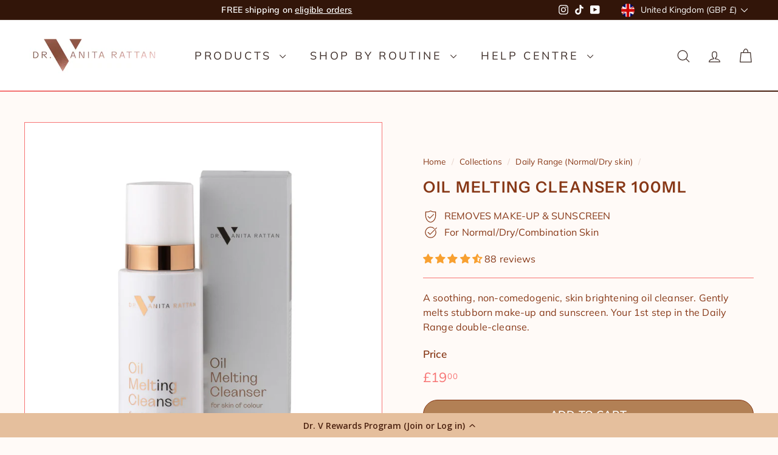

--- FILE ---
content_type: text/html; charset=utf-8
request_url: https://www.skincarebydrv.com/collections/dr-vanita-rattan-daily-range/products/oil-melting-cleanser
body_size: 80676
content:
<!doctype html>
<html class="no-js" lang="en" dir="ltr">
  <head>
<!-- Stock Alerts is generated by Ordersify -->
<style type="text/css">button#bis-inline-button {
    margin-top: 1rem;
    text-transform: uppercase;
    font-family: inherit;
}.osf_sr_content{padding:5px 15px;border:1px solid;border-radius: 4px}</style><script async crossorigin fetchpriority="high" src="/cdn/shopifycloud/importmap-polyfill/es-modules-shim.2.4.0.js"></script>
<script type="text/javascript">
  window.ORDERSIFY_BIS = window.ORDERSIFY_BIS || {};
  window.ORDERSIFY_BIS.template = "product.oil-melting-cleanser";
  window.ORDERSIFY_BIS.language = "en";
  window.ORDERSIFY_BIS.primary_language = "en";
  
  
  window.ORDERSIFY_BIS.product_collections = [];
  window.ORDERSIFY_BIS.variant_inventory = [];
  window.ORDERSIFY_BIS.collection_product_inventories = [];
  window.ORDERSIFY_BIS.collection_product_collections = [];
  
    window.ORDERSIFY_BIS.variant_inventory[40869395398810] = { inventory_management: "shopify", inventory_policy: "deny", inventory_quantity: 8255};
  
  window.ORDERSIFY_BIS.collection_products = [{"id":7024073277594,"title":"Dr Vanita Rattan Complete Daily Range","handle":"dr-vanita-rattan-full-daily-range","description":"\u003cp\u003eThe definitive facial skincare range for skin of colour, with a AM \u0026amp; PM step-by-step layering routine to gently clean, hydrate, exfoliate, brighten, smooth and moisturise. \u003c\/p\u003e\n\u003cp style=\"font-variant-ligatures: normal; font-variant-caps: normal; orphans: 2; text-align: start; widows: 2; -webkit-text-stroke-width: 0px; text-decoration-thickness: initial; text-decoration-style: initial; text-decoration-color: initial; word-spacing: 0px; margin: 0cm 0cm 12.0pt 0cm;\"\u003e\u003cstrong\u003eSave £6 for purchasing the complete set.\u003c\/strong\u003e If sold separately, the set of 6 products would cost £145: 1. Oil Melting Cleanser 100ml, 2. Micellar Gel Wash 150ml, 3. Super Hydrating Toner 150ml, 4. Exfoliate to Glow 50ml, 5. Antioxidant Power Serum 30ml, 6. Cera Pep Brightening Moisturiser 100ml. \u003c\/p\u003e\n\u003cp style=\"font-variant-ligatures: normal; font-variant-caps: normal; orphans: 2; text-align: start; widows: 2; -webkit-text-stroke-width: 0px; text-decoration-thickness: initial; text-decoration-style: initial; text-decoration-color: initial; word-spacing: 0px; margin: 0cm 0cm 12.0pt 0cm;\"\u003ePlease note, InZincable SPF50\u003cspan data-mce-fragment=\"1\"\u003e is not included.\u003c\/span\u003e  \u003c\/p\u003e\n\u003cp style=\"font-variant-ligatures: normal; font-variant-caps: normal; orphans: 2; text-align: start; widows: 2; -webkit-text-stroke-width: 0px; text-decoration-thickness: initial; text-decoration-style: initial; text-decoration-color: initial; word-spacing: 0px; margin: 0cm 0cm 12.0pt 0cm;\"\u003eThis product range and bottle sizes are meant for facial use; we have a separate range for larger body areas.\u003c\/p\u003e\n\u003cp style=\"font-variant-ligatures: normal; font-variant-caps: normal; orphans: 2; text-align: start; widows: 2; -webkit-text-stroke-width: 0px; text-decoration-thickness: initial; text-decoration-style: initial; text-decoration-color: initial; word-spacing: 0px; margin: 0cm 0cm 12.0pt 0cm;\"\u003eYou can use all of the products around the eye area, except for the 'Exfoliate to Glow' product. However please use these products with caution and ensure they do not enter the eye, wash out immediately if it does.\u003c\/p\u003e\n\u003cp style=\"font-variant-ligatures: normal; font-variant-caps: normal; orphans: 2; text-align: start; widows: 2; -webkit-text-stroke-width: 0px; text-decoration-thickness: initial; text-decoration-style: initial; text-decoration-color: initial; word-spacing: 0px; margin: 0cm 0cm 12.0pt 0cm;\"\u003eWARNING: Results vary by person and are not guaranteed. In the rare event of a skin reaction, please wash off immediately, contact your doctor and notify us.\u003c\/p\u003e","published_at":"2021-09-14T10:58:57+01:00","created_at":"2021-09-13T22:25:17+01:00","vendor":"Skincare by Dr V","type":"","tags":["daily range"],"price":13900,"price_min":13900,"price_max":13900,"available":true,"price_varies":false,"compare_at_price":null,"compare_at_price_min":0,"compare_at_price_max":0,"compare_at_price_varies":false,"variants":[{"id":40869962612890,"title":"Default Title","option1":"Default Title","option2":null,"option3":null,"sku":"DRVCDR","requires_shipping":true,"taxable":true,"featured_image":null,"available":true,"name":"Dr Vanita Rattan Complete Daily Range","public_title":null,"options":["Default Title"],"price":13900,"weight":1250,"compare_at_price":null,"inventory_management":"shopify","barcode":"5061062150374","requires_selling_plan":false,"selling_plan_allocations":[{"price_adjustments":[{"position":1,"price":13066}],"price":13066,"compare_at_price":13900,"per_delivery_price":13066,"selling_plan_id":4077289722,"selling_plan_group_id":"48020b9cf5915037e3e937b0315dfd5bb4123606"},{"price_adjustments":[{"position":1,"price":13205}],"price":13205,"compare_at_price":13900,"per_delivery_price":13205,"selling_plan_id":4077322490,"selling_plan_group_id":"be6ad7ea30721f1bbe1869fd647b93b3e90599f7"},{"price_adjustments":[{"position":1,"price":13483}],"price":13483,"compare_at_price":13900,"per_delivery_price":13483,"selling_plan_id":4077388026,"selling_plan_group_id":"0b8afce90331154c01c03a32671eb1512a1c737c"},{"price_adjustments":[{"position":1,"price":13483}],"price":13483,"compare_at_price":13900,"per_delivery_price":13483,"selling_plan_id":4077355258,"selling_plan_group_id":"e4e30f42ce2b02d866a9dcd18a5e0188dad344b8"}],"quantity_rule":{"min":1,"max":null,"increment":1}}],"images":["\/\/www.skincarebydrv.com\/cdn\/shop\/products\/Dr.VanitaRattanCompleteDailyRangeboxset2_edc9122e-da4e-404d-ae1d-05e7b98643d7.jpg?v=1727527010","\/\/www.skincarebydrv.com\/cdn\/shop\/products\/Dr.VanitaRattanCompleteDailyRangebottleset3clearer.jpg?v=1667984887","\/\/www.skincarebydrv.com\/cdn\/shop\/products\/DailyRangeWebbanner700x7009.jpg?v=1667984887","\/\/www.skincarebydrv.com\/cdn\/shop\/products\/DrVanitaRattanFullDailyRangeKeyActiveIngredients.jpg?v=1723823420"],"featured_image":"\/\/www.skincarebydrv.com\/cdn\/shop\/products\/Dr.VanitaRattanCompleteDailyRangeboxset2_edc9122e-da4e-404d-ae1d-05e7b98643d7.jpg?v=1727527010","options":["Title"],"media":[{"alt":"Dr Vanita Rattan Complete Daily Range box set","id":30951409582330,"position":1,"preview_image":{"aspect_ratio":1.0,"height":2048,"width":2048,"src":"\/\/www.skincarebydrv.com\/cdn\/shop\/products\/Dr.VanitaRattanCompleteDailyRangeboxset2_edc9122e-da4e-404d-ae1d-05e7b98643d7.jpg?v=1727527010"},"aspect_ratio":1.0,"height":2048,"media_type":"image","src":"\/\/www.skincarebydrv.com\/cdn\/shop\/products\/Dr.VanitaRattanCompleteDailyRangeboxset2_edc9122e-da4e-404d-ae1d-05e7b98643d7.jpg?v=1727527010","width":2048},{"alt":"Dr Vanita Rattan Complete Daily Range bottle set","id":30959177335034,"position":2,"preview_image":{"aspect_ratio":1.0,"height":2048,"width":2048,"src":"\/\/www.skincarebydrv.com\/cdn\/shop\/products\/Dr.VanitaRattanCompleteDailyRangebottleset3clearer.jpg?v=1667984887"},"aspect_ratio":1.0,"height":2048,"media_type":"image","src":"\/\/www.skincarebydrv.com\/cdn\/shop\/products\/Dr.VanitaRattanCompleteDailyRangebottleset3clearer.jpg?v=1667984887","width":2048},{"alt":null,"id":24064754778266,"position":3,"preview_image":{"aspect_ratio":1.0,"height":700,"width":700,"src":"\/\/www.skincarebydrv.com\/cdn\/shop\/products\/DailyRangeWebbanner700x7009.jpg?v=1667984887"},"aspect_ratio":1.0,"height":700,"media_type":"image","src":"\/\/www.skincarebydrv.com\/cdn\/shop\/products\/DailyRangeWebbanner700x7009.jpg?v=1667984887","width":700},{"alt":"DrVanitaRattanFullDailyRangeKeyActiveIngredients","id":23760479486106,"position":4,"preview_image":{"aspect_ratio":1.0,"height":1080,"width":1080,"src":"\/\/www.skincarebydrv.com\/cdn\/shop\/products\/DrVanitaRattanFullDailyRangeKeyActiveIngredients.jpg?v=1723823420"},"aspect_ratio":1.0,"height":1080,"media_type":"image","src":"\/\/www.skincarebydrv.com\/cdn\/shop\/products\/DrVanitaRattanFullDailyRangeKeyActiveIngredients.jpg?v=1723823420","width":1080},{"alt":null,"id":35534413070586,"position":5,"preview_image":{"aspect_ratio":1.0,"height":501,"width":501,"src":"\/\/www.skincarebydrv.com\/cdn\/shop\/files\/preview_images\/aranpreet_thumbnail.png?v=1739028601"},"aspect_ratio":0.458,"duration":109000,"media_type":"video","sources":[{"format":"mp4","height":480,"mime_type":"video\/mp4","url":"\/\/www.skincarebydrv.com\/cdn\/shop\/videos\/c\/vp\/3628ff91e15c443dbd630d9edeb2bee6\/3628ff91e15c443dbd630d9edeb2bee6.SD-480p-1.5Mbps-42309099.mp4?v=0","width":220},{"format":"mp4","height":1080,"mime_type":"video\/mp4","url":"\/\/www.skincarebydrv.com\/cdn\/shop\/videos\/c\/vp\/3628ff91e15c443dbd630d9edeb2bee6\/3628ff91e15c443dbd630d9edeb2bee6.HD-1080p-7.2Mbps-42309099.mp4?v=0","width":498},{"format":"mp4","height":720,"mime_type":"video\/mp4","url":"\/\/www.skincarebydrv.com\/cdn\/shop\/videos\/c\/vp\/3628ff91e15c443dbd630d9edeb2bee6\/3628ff91e15c443dbd630d9edeb2bee6.HD-720p-4.5Mbps-42309099.mp4?v=0","width":332},{"format":"m3u8","height":1080,"mime_type":"application\/x-mpegURL","url":"\/\/www.skincarebydrv.com\/cdn\/shop\/videos\/c\/vp\/3628ff91e15c443dbd630d9edeb2bee6\/3628ff91e15c443dbd630d9edeb2bee6.m3u8?v=0","width":498}]},{"alt":"Teeloveskin Daily Range review","id":35534566392058,"position":6,"preview_image":{"aspect_ratio":1.0,"height":581,"width":581,"src":"\/\/www.skincarebydrv.com\/cdn\/shop\/files\/preview_images\/Daily_Range_review_3_TN.png?v=1739034666"},"aspect_ratio":1.775,"duration":35000,"media_type":"video","sources":[{"format":"mp4","height":480,"mime_type":"video\/mp4","url":"\/\/www.skincarebydrv.com\/cdn\/shop\/videos\/c\/vp\/1bb1bd983d31432f84ff2589803cc174\/1bb1bd983d31432f84ff2589803cc174.SD-480p-1.5Mbps-42310760.mp4?v=0","width":852},{"format":"mp4","height":1080,"mime_type":"video\/mp4","url":"\/\/www.skincarebydrv.com\/cdn\/shop\/videos\/c\/vp\/1bb1bd983d31432f84ff2589803cc174\/1bb1bd983d31432f84ff2589803cc174.HD-1080p-7.2Mbps-42310760.mp4?v=0","width":1920},{"format":"mp4","height":720,"mime_type":"video\/mp4","url":"\/\/www.skincarebydrv.com\/cdn\/shop\/videos\/c\/vp\/1bb1bd983d31432f84ff2589803cc174\/1bb1bd983d31432f84ff2589803cc174.HD-720p-4.5Mbps-42310760.mp4?v=0","width":1280},{"format":"m3u8","height":1080,"mime_type":"application\/x-mpegURL","url":"\/\/www.skincarebydrv.com\/cdn\/shop\/videos\/c\/vp\/1bb1bd983d31432f84ff2589803cc174\/1bb1bd983d31432f84ff2589803cc174.m3u8?v=0","width":1920}]},{"alt":"Dr Vanita Rattan Complete Daily Range user review 2","id":32623008776442,"position":7,"preview_image":{"aspect_ratio":1.0,"height":346,"width":346,"src":"\/\/www.skincarebydrv.com\/cdn\/shop\/files\/preview_images\/Dr_V_Daily_Range_review_3.png?v=1723822644"},"aspect_ratio":0.563,"duration":108000,"media_type":"video","sources":[{"format":"mp4","height":852,"mime_type":"video\/mp4","url":"\/\/www.skincarebydrv.com\/cdn\/shop\/videos\/c\/vp\/8b513ca6306047ab834dd9146b3ee590\/8b513ca6306047ab834dd9146b3ee590.SD-480p-0.9Mbps-20046571.mp4?v=0","width":480},{"format":"m3u8","height":852,"mime_type":"application\/x-mpegURL","url":"\/\/www.skincarebydrv.com\/cdn\/shop\/videos\/c\/vp\/8b513ca6306047ab834dd9146b3ee590\/8b513ca6306047ab834dd9146b3ee590.m3u8?v=0","width":480}]},{"alt":"Dr V Daily Range review 4","id":32617758523642,"position":8,"preview_image":{"aspect_ratio":1.0,"height":424,"width":424,"src":"\/\/www.skincarebydrv.com\/cdn\/shop\/files\/preview_images\/Dr_V_Daily_Range_review_4.png?v=1723822755"},"aspect_ratio":0.563,"duration":48000,"media_type":"video","sources":[{"format":"mp4","height":480,"mime_type":"video\/mp4","url":"\/\/www.skincarebydrv.com\/cdn\/shop\/videos\/c\/vp\/919f2b021c4f4766812b25e66a3a049c\/919f2b021c4f4766812b25e66a3a049c.SD-480p-0.9Mbps-20007124.mp4?v=0","width":270},{"format":"mp4","height":720,"mime_type":"video\/mp4","url":"\/\/www.skincarebydrv.com\/cdn\/shop\/videos\/c\/vp\/919f2b021c4f4766812b25e66a3a049c\/919f2b021c4f4766812b25e66a3a049c.HD-720p-1.6Mbps-20007124.mp4?v=0","width":406},{"format":"m3u8","height":720,"mime_type":"application\/x-mpegURL","url":"\/\/www.skincarebydrv.com\/cdn\/shop\/videos\/c\/vp\/919f2b021c4f4766812b25e66a3a049c\/919f2b021c4f4766812b25e66a3a049c.m3u8?v=0","width":406}]},{"alt":null,"id":32626053710074,"position":9,"preview_image":{"aspect_ratio":1.0,"height":421,"width":421,"src":"\/\/www.skincarebydrv.com\/cdn\/shop\/files\/preview_images\/Dr_V_Daily_Range_review_5.png?v=1723822884"},"aspect_ratio":0.563,"duration":89000,"media_type":"video","sources":[{"format":"mp4","height":852,"mime_type":"video\/mp4","url":"\/\/www.skincarebydrv.com\/cdn\/shop\/videos\/c\/vp\/3a1ea5da4f9b4402a0a261ef2470a21b\/3a1ea5da4f9b4402a0a261ef2470a21b.SD-480p-1.0Mbps-20076679.mp4?v=0","width":480},{"format":"mp4","height":1920,"mime_type":"video\/mp4","url":"\/\/www.skincarebydrv.com\/cdn\/shop\/videos\/c\/vp\/3a1ea5da4f9b4402a0a261ef2470a21b\/3a1ea5da4f9b4402a0a261ef2470a21b.HD-1080p-3.3Mbps-20076679.mp4?v=0","width":1080},{"format":"mp4","height":1280,"mime_type":"video\/mp4","url":"\/\/www.skincarebydrv.com\/cdn\/shop\/videos\/c\/vp\/3a1ea5da4f9b4402a0a261ef2470a21b\/3a1ea5da4f9b4402a0a261ef2470a21b.HD-720p-2.1Mbps-20076679.mp4?v=0","width":720},{"format":"m3u8","height":1920,"mime_type":"application\/x-mpegURL","url":"\/\/www.skincarebydrv.com\/cdn\/shop\/videos\/c\/vp\/3a1ea5da4f9b4402a0a261ef2470a21b\/3a1ea5da4f9b4402a0a261ef2470a21b.m3u8?v=0","width":1080}]},{"alt":"Dr Vanita Rattan Complete Daily Range user review 2","id":32635126317306,"position":10,"preview_image":{"aspect_ratio":1.0,"height":294,"width":294,"src":"\/\/www.skincarebydrv.com\/cdn\/shop\/files\/preview_images\/Dr_V_Daily_Range_review_7_cainen_sq.png?v=1723823532"},"aspect_ratio":0.563,"duration":151000,"media_type":"video","sources":[{"format":"mp4","height":480,"mime_type":"video\/mp4","url":"\/\/www.skincarebydrv.com\/cdn\/shop\/videos\/c\/vp\/b96ecbb35b6c4de09a25982bf58e32e2\/b96ecbb35b6c4de09a25982bf58e32e2.SD-480p-1.5Mbps-20179034.mp4?v=0","width":270},{"format":"mp4","height":1080,"mime_type":"video\/mp4","url":"\/\/www.skincarebydrv.com\/cdn\/shop\/videos\/c\/vp\/b96ecbb35b6c4de09a25982bf58e32e2\/b96ecbb35b6c4de09a25982bf58e32e2.HD-1080p-7.2Mbps-20179034.mp4?v=0","width":606},{"format":"mp4","height":720,"mime_type":"video\/mp4","url":"\/\/www.skincarebydrv.com\/cdn\/shop\/videos\/c\/vp\/b96ecbb35b6c4de09a25982bf58e32e2\/b96ecbb35b6c4de09a25982bf58e32e2.HD-720p-4.5Mbps-20179034.mp4?v=0","width":404},{"format":"m3u8","height":1080,"mime_type":"application\/x-mpegURL","url":"\/\/www.skincarebydrv.com\/cdn\/shop\/videos\/c\/vp\/b96ecbb35b6c4de09a25982bf58e32e2\/b96ecbb35b6c4de09a25982bf58e32e2.m3u8?v=0","width":606}]},{"alt":"Dr V daily review JasMahilvideo","id":32631760683258,"position":11,"preview_image":{"aspect_ratio":1.0,"height":167,"width":167,"src":"\/\/www.skincarebydrv.com\/cdn\/shop\/files\/preview_images\/Dr_V_Daily_Range_review_8_jas_m.png?v=1723823252"},"aspect_ratio":0.442,"duration":26330,"media_type":"video","sources":[{"format":"mp4","height":480,"mime_type":"video\/mp4","url":"\/\/www.skincarebydrv.com\/cdn\/shop\/videos\/c\/vp\/1bb879ca8759407bb62b970d1ddd37d7\/1bb879ca8759407bb62b970d1ddd37d7.SD-480p-0.9Mbps-20134420.mp4?v=0","width":212}]}],"requires_selling_plan":false,"selling_plan_groups":[{"id":"48020b9cf5915037e3e937b0315dfd5bb4123606","name":"1 month subscription with 6% discount","options":[{"name":"Recharge Plan ID","position":1,"values":["17163751"]},{"name":"Order Frequency and Unit","position":2,"values":["1-month"]}],"selling_plans":[{"id":4077289722,"name":"1 month subscription with 6% discount","description":null,"options":[{"name":"Recharge Plan ID","position":1,"value":"17163751"},{"name":"Order Frequency and Unit","position":2,"value":"1-month"}],"recurring_deliveries":true,"price_adjustments":[{"order_count":null,"position":1,"value_type":"percentage","value":6}],"checkout_charge":{"value_type":"percentage","value":100}}],"app_id":"294517"},{"id":"be6ad7ea30721f1bbe1869fd647b93b3e90599f7","name":"2 month subscription with 5% discount","options":[{"name":"Recharge Plan ID","position":1,"values":["17163752"]},{"name":"Order Frequency and Unit","position":2,"values":["2-month"]}],"selling_plans":[{"id":4077322490,"name":"2 month subscription with 5% discount","description":null,"options":[{"name":"Recharge Plan ID","position":1,"value":"17163752"},{"name":"Order Frequency and Unit","position":2,"value":"2-month"}],"recurring_deliveries":true,"price_adjustments":[{"order_count":null,"position":1,"value_type":"percentage","value":5}],"checkout_charge":{"value_type":"percentage","value":100}}],"app_id":"294517"},{"id":"0b8afce90331154c01c03a32671eb1512a1c737c","name":"3 month subscription with 3% discount","options":[{"name":"Recharge Plan ID","position":1,"values":["17163753"]},{"name":"Order Frequency and Unit","position":2,"values":["3-month"]}],"selling_plans":[{"id":4077388026,"name":"3 month subscription with 3% discount","description":null,"options":[{"name":"Recharge Plan ID","position":1,"value":"17163753"},{"name":"Order Frequency and Unit","position":2,"value":"3-month"}],"recurring_deliveries":true,"price_adjustments":[{"order_count":null,"position":1,"value_type":"percentage","value":3}],"checkout_charge":{"value_type":"percentage","value":100}}],"app_id":"294517"},{"id":"e4e30f42ce2b02d866a9dcd18a5e0188dad344b8","name":"4 month subscription with 3% discount","options":[{"name":"Recharge Plan ID","position":1,"values":["17163754"]},{"name":"Order Frequency and Unit","position":2,"values":["4-month"]}],"selling_plans":[{"id":4077355258,"name":"4 month subscription with 3% discount","description":null,"options":[{"name":"Recharge Plan ID","position":1,"value":"17163754"},{"name":"Order Frequency and Unit","position":2,"value":"4-month"}],"recurring_deliveries":true,"price_adjustments":[{"order_count":null,"position":1,"value_type":"percentage","value":3}],"checkout_charge":{"value_type":"percentage","value":100}}],"app_id":"294517"}],"content":"\u003cp\u003eThe definitive facial skincare range for skin of colour, with a AM \u0026amp; PM step-by-step layering routine to gently clean, hydrate, exfoliate, brighten, smooth and moisturise. \u003c\/p\u003e\n\u003cp style=\"font-variant-ligatures: normal; font-variant-caps: normal; orphans: 2; text-align: start; widows: 2; -webkit-text-stroke-width: 0px; text-decoration-thickness: initial; text-decoration-style: initial; text-decoration-color: initial; word-spacing: 0px; margin: 0cm 0cm 12.0pt 0cm;\"\u003e\u003cstrong\u003eSave £6 for purchasing the complete set.\u003c\/strong\u003e If sold separately, the set of 6 products would cost £145: 1. Oil Melting Cleanser 100ml, 2. Micellar Gel Wash 150ml, 3. Super Hydrating Toner 150ml, 4. Exfoliate to Glow 50ml, 5. Antioxidant Power Serum 30ml, 6. Cera Pep Brightening Moisturiser 100ml. \u003c\/p\u003e\n\u003cp style=\"font-variant-ligatures: normal; font-variant-caps: normal; orphans: 2; text-align: start; widows: 2; -webkit-text-stroke-width: 0px; text-decoration-thickness: initial; text-decoration-style: initial; text-decoration-color: initial; word-spacing: 0px; margin: 0cm 0cm 12.0pt 0cm;\"\u003ePlease note, InZincable SPF50\u003cspan data-mce-fragment=\"1\"\u003e is not included.\u003c\/span\u003e  \u003c\/p\u003e\n\u003cp style=\"font-variant-ligatures: normal; font-variant-caps: normal; orphans: 2; text-align: start; widows: 2; -webkit-text-stroke-width: 0px; text-decoration-thickness: initial; text-decoration-style: initial; text-decoration-color: initial; word-spacing: 0px; margin: 0cm 0cm 12.0pt 0cm;\"\u003eThis product range and bottle sizes are meant for facial use; we have a separate range for larger body areas.\u003c\/p\u003e\n\u003cp style=\"font-variant-ligatures: normal; font-variant-caps: normal; orphans: 2; text-align: start; widows: 2; -webkit-text-stroke-width: 0px; text-decoration-thickness: initial; text-decoration-style: initial; text-decoration-color: initial; word-spacing: 0px; margin: 0cm 0cm 12.0pt 0cm;\"\u003eYou can use all of the products around the eye area, except for the 'Exfoliate to Glow' product. However please use these products with caution and ensure they do not enter the eye, wash out immediately if it does.\u003c\/p\u003e\n\u003cp style=\"font-variant-ligatures: normal; font-variant-caps: normal; orphans: 2; text-align: start; widows: 2; -webkit-text-stroke-width: 0px; text-decoration-thickness: initial; text-decoration-style: initial; text-decoration-color: initial; word-spacing: 0px; margin: 0cm 0cm 12.0pt 0cm;\"\u003eWARNING: Results vary by person and are not guaranteed. In the rare event of a skin reaction, please wash off immediately, contact your doctor and notify us.\u003c\/p\u003e"},{"id":7023852912794,"title":"Micellar Gel Wash 150ml","handle":"micellar-gel-wash","description":"\u003cp data-mce-fragment=\"1\"\u003e\u003cstrong\u003eDr Vanita Rattan Micellar Gel Wash (150ml)\u003c\/strong\u003e is a skin brightening, hydrating and anti-inflammatory gel wash for skin of colour. For normal\/dry skin types.\u003c\/p\u003e\n\u003cp data-mce-fragment=\"1\"\u003eIt strengthens the skin barrier and helps control sebum. A gentle yet effective wash with no soap or SLS. Your skin will feel clean, more supple and hydrated. \u003c\/p\u003e\n\u003cp\u003e\u003cspan style=\"text-decoration: underline;\" data-mce-fragment=\"1\" data-mce-style=\"text-decoration: underline;\"\u003e\u003cstrong data-mce-fragment=\"1\"\u003eWarning\u003c\/strong\u003e\u003c\/span\u003e\u003cstrong data-mce-fragment=\"1\"\u003e:\u003c\/strong\u003e\u003cspan data-mce-fragment=\"1\"\u003e \u003c\/span\u003e\u003cspan\u003eIn general, o\u003c\/span\u003e\u003cspan data-mce-fragment=\"1\"\u003enly apply the products in this range on normal, clean skin, not if cracked\/damaged. In the rare event of skin irritation or an allergic skin reaction, please discontinue use and contact your doctor if required. \u003c\/span\u003e\u003c\/p\u003e","published_at":"2021-09-14T11:00:03+01:00","created_at":"2021-09-13T20:01:20+01:00","vendor":"Skincare by Dr V","type":"","tags":["daily range"],"price":1600,"price_min":1600,"price_max":1600,"available":true,"price_varies":false,"compare_at_price":null,"compare_at_price_min":0,"compare_at_price_max":0,"compare_at_price_varies":false,"variants":[{"id":40869456773274,"title":"Default Title","option1":"Default Title","option2":null,"option3":null,"sku":"CDRMGW","requires_shipping":true,"taxable":true,"featured_image":null,"available":true,"name":"Micellar Gel Wash 150ml","public_title":null,"options":["Default Title"],"price":1600,"weight":254,"compare_at_price":null,"inventory_management":"shopify","barcode":"5061062150015","requires_selling_plan":false,"selling_plan_allocations":[{"price_adjustments":[{"position":1,"price":1504}],"price":1504,"compare_at_price":1600,"per_delivery_price":1504,"selling_plan_id":4077617402,"selling_plan_group_id":"48020b9cf5915037e3e937b0315dfd5bb4123606"},{"price_adjustments":[{"position":1,"price":1520}],"price":1520,"compare_at_price":1600,"per_delivery_price":1520,"selling_plan_id":4077551866,"selling_plan_group_id":"be6ad7ea30721f1bbe1869fd647b93b3e90599f7"},{"price_adjustments":[{"position":1,"price":1552}],"price":1552,"compare_at_price":1600,"per_delivery_price":1552,"selling_plan_id":4077584634,"selling_plan_group_id":"0b8afce90331154c01c03a32671eb1512a1c737c"},{"price_adjustments":[{"position":1,"price":1552}],"price":1552,"compare_at_price":1600,"per_delivery_price":1552,"selling_plan_id":4077650170,"selling_plan_group_id":"e4e30f42ce2b02d866a9dcd18a5e0188dad344b8"}],"quantity_rule":{"min":1,"max":null,"increment":1}}],"images":["\/\/www.skincarebydrv.com\/cdn\/shop\/products\/DrVanitaRattanMicellarGelWashboxandbottle_Darker.jpg?v=1668448357","\/\/www.skincarebydrv.com\/cdn\/shop\/products\/DrVanitaRattanMicellarGelWash.jpg?v=1668448357","\/\/www.skincarebydrv.com\/cdn\/shop\/files\/MicellarGelWash.jpg?v=1696496781","\/\/www.skincarebydrv.com\/cdn\/shop\/files\/FaceCleanserComparisonChart.png?v=1758302295","\/\/www.skincarebydrv.com\/cdn\/shop\/products\/DailyRangeHowtoUseCard_d737eb53-365d-45ac-9375-97d3096871f5.jpg?v=1758302295"],"featured_image":"\/\/www.skincarebydrv.com\/cdn\/shop\/products\/DrVanitaRattanMicellarGelWashboxandbottle_Darker.jpg?v=1668448357","options":["Title"],"media":[{"alt":"Dr Vanita Rattan Micellar Gel Wash box and bottle","id":30995519799546,"position":1,"preview_image":{"aspect_ratio":1.0,"height":2130,"width":2130,"src":"\/\/www.skincarebydrv.com\/cdn\/shop\/products\/DrVanitaRattanMicellarGelWashboxandbottle_Darker.jpg?v=1668448357"},"aspect_ratio":1.0,"height":2130,"media_type":"image","src":"\/\/www.skincarebydrv.com\/cdn\/shop\/products\/DrVanitaRattanMicellarGelWashboxandbottle_Darker.jpg?v=1668448357","width":2130},{"alt":"Dr Vanita Rattan Micellar Gel Wash box","id":29273300926714,"position":2,"preview_image":{"aspect_ratio":1.0,"height":2130,"width":2130,"src":"\/\/www.skincarebydrv.com\/cdn\/shop\/products\/DrVanitaRattanMicellarGelWash.jpg?v=1668448357"},"aspect_ratio":1.0,"height":2130,"media_type":"image","src":"\/\/www.skincarebydrv.com\/cdn\/shop\/products\/DrVanitaRattanMicellarGelWash.jpg?v=1668448357","width":2130},{"alt":"Dr V Micellar Gel Wash bottle","id":32526741504250,"position":3,"preview_image":{"aspect_ratio":1.0,"height":2048,"width":2048,"src":"\/\/www.skincarebydrv.com\/cdn\/shop\/files\/MicellarGelWash.jpg?v=1696496781"},"aspect_ratio":1.0,"height":2048,"media_type":"image","src":"\/\/www.skincarebydrv.com\/cdn\/shop\/files\/MicellarGelWash.jpg?v=1696496781","width":2048},{"alt":"Face Cleansers Comparison Chart","id":36842716004602,"position":4,"preview_image":{"aspect_ratio":1.0,"height":1080,"width":1080,"src":"\/\/www.skincarebydrv.com\/cdn\/shop\/files\/FaceCleanserComparisonChart.png?v=1758302295"},"aspect_ratio":1.0,"height":1080,"media_type":"image","src":"\/\/www.skincarebydrv.com\/cdn\/shop\/files\/FaceCleanserComparisonChart.png?v=1758302295","width":1080},{"alt":"Dr Vanita Rattan Daily Range How to Use Card","id":29609607627002,"position":5,"preview_image":{"aspect_ratio":1.0,"height":700,"width":700,"src":"\/\/www.skincarebydrv.com\/cdn\/shop\/products\/DailyRangeHowtoUseCard_d737eb53-365d-45ac-9375-97d3096871f5.jpg?v=1758302295"},"aspect_ratio":1.0,"height":700,"media_type":"image","src":"\/\/www.skincarebydrv.com\/cdn\/shop\/products\/DailyRangeHowtoUseCard_d737eb53-365d-45ac-9375-97d3096871f5.jpg?v=1758302295","width":700},{"alt":"Dr V Micellar Gel Wash live demo","id":32688710254842,"position":6,"preview_image":{"aspect_ratio":1.0,"height":472,"width":472,"src":"\/\/www.skincarebydrv.com\/cdn\/shop\/files\/preview_images\/MGWthumbnailsquare.png?v=1699954257"},"aspect_ratio":0.563,"duration":83000,"media_type":"video","sources":[{"format":"mp4","height":480,"mime_type":"video\/mp4","url":"\/\/www.skincarebydrv.com\/cdn\/shop\/videos\/c\/vp\/11515e4abf9340619d87d0e8b70203aa\/11515e4abf9340619d87d0e8b70203aa.SD-480p-1.5Mbps-20659415.mp4?v=0","width":270},{"format":"mp4","height":1080,"mime_type":"video\/mp4","url":"\/\/www.skincarebydrv.com\/cdn\/shop\/videos\/c\/vp\/11515e4abf9340619d87d0e8b70203aa\/11515e4abf9340619d87d0e8b70203aa.HD-1080p-7.2Mbps-20659415.mp4?v=0","width":606},{"format":"mp4","height":720,"mime_type":"video\/mp4","url":"\/\/www.skincarebydrv.com\/cdn\/shop\/videos\/c\/vp\/11515e4abf9340619d87d0e8b70203aa\/11515e4abf9340619d87d0e8b70203aa.HD-720p-4.5Mbps-20659415.mp4?v=0","width":404},{"format":"m3u8","height":1080,"mime_type":"application\/x-mpegURL","url":"\/\/www.skincarebydrv.com\/cdn\/shop\/videos\/c\/vp\/11515e4abf9340619d87d0e8b70203aa\/11515e4abf9340619d87d0e8b70203aa.m3u8?v=0","width":606}]},{"alt":"MicellarGelWash Application Demo","id":34953287500026,"position":7,"preview_image":{"aspect_ratio":0.563,"height":3840,"width":2160,"src":"\/\/www.skincarebydrv.com\/cdn\/shop\/files\/preview_images\/a9d76e61e874465b9592716d8f1c342b.thumbnail.0000000000.jpg?v=1727551969"},"aspect_ratio":0.563,"duration":9110,"media_type":"video","sources":[{"format":"mp4","height":480,"mime_type":"video\/mp4","url":"\/\/www.skincarebydrv.com\/cdn\/shop\/videos\/c\/vp\/a9d76e61e874465b9592716d8f1c342b\/a9d76e61e874465b9592716d8f1c342b.SD-480p-1.5Mbps-35517666.mp4?v=0","width":270},{"format":"mp4","height":1080,"mime_type":"video\/mp4","url":"\/\/www.skincarebydrv.com\/cdn\/shop\/videos\/c\/vp\/a9d76e61e874465b9592716d8f1c342b\/a9d76e61e874465b9592716d8f1c342b.HD-1080p-7.2Mbps-35517666.mp4?v=0","width":606},{"format":"mp4","height":720,"mime_type":"video\/mp4","url":"\/\/www.skincarebydrv.com\/cdn\/shop\/videos\/c\/vp\/a9d76e61e874465b9592716d8f1c342b\/a9d76e61e874465b9592716d8f1c342b.HD-720p-4.5Mbps-35517666.mp4?v=0","width":404},{"format":"m3u8","height":1080,"mime_type":"application\/x-mpegURL","url":"\/\/www.skincarebydrv.com\/cdn\/shop\/videos\/c\/vp\/a9d76e61e874465b9592716d8f1c342b\/a9d76e61e874465b9592716d8f1c342b.m3u8?v=0","width":606}]}],"requires_selling_plan":false,"selling_plan_groups":[{"id":"48020b9cf5915037e3e937b0315dfd5bb4123606","name":"1 month subscription with 6% discount","options":[{"name":"Recharge Plan ID","position":1,"values":["17163771"]},{"name":"Order Frequency and Unit","position":2,"values":["1-month"]}],"selling_plans":[{"id":4077617402,"name":"1 month subscription with 6% discount","description":null,"options":[{"name":"Recharge Plan ID","position":1,"value":"17163771"},{"name":"Order Frequency and Unit","position":2,"value":"1-month"}],"recurring_deliveries":true,"price_adjustments":[{"order_count":null,"position":1,"value_type":"percentage","value":6}],"checkout_charge":{"value_type":"percentage","value":100}}],"app_id":"294517"},{"id":"be6ad7ea30721f1bbe1869fd647b93b3e90599f7","name":"2 month subscription with 5% discount","options":[{"name":"Recharge Plan ID","position":1,"values":["17163772"]},{"name":"Order Frequency and Unit","position":2,"values":["2-month"]}],"selling_plans":[{"id":4077551866,"name":"2 month subscription with 5% discount","description":null,"options":[{"name":"Recharge Plan ID","position":1,"value":"17163772"},{"name":"Order Frequency and Unit","position":2,"value":"2-month"}],"recurring_deliveries":true,"price_adjustments":[{"order_count":null,"position":1,"value_type":"percentage","value":5}],"checkout_charge":{"value_type":"percentage","value":100}}],"app_id":"294517"},{"id":"0b8afce90331154c01c03a32671eb1512a1c737c","name":"3 month subscription with 3% discount","options":[{"name":"Recharge Plan ID","position":1,"values":["17163773"]},{"name":"Order Frequency and Unit","position":2,"values":["3-month"]}],"selling_plans":[{"id":4077584634,"name":"3 month subscription with 3% discount","description":null,"options":[{"name":"Recharge Plan ID","position":1,"value":"17163773"},{"name":"Order Frequency and Unit","position":2,"value":"3-month"}],"recurring_deliveries":true,"price_adjustments":[{"order_count":null,"position":1,"value_type":"percentage","value":3}],"checkout_charge":{"value_type":"percentage","value":100}}],"app_id":"294517"},{"id":"e4e30f42ce2b02d866a9dcd18a5e0188dad344b8","name":"4 month subscription with 3% discount","options":[{"name":"Recharge Plan ID","position":1,"values":["17163774"]},{"name":"Order Frequency and Unit","position":2,"values":["4-month"]}],"selling_plans":[{"id":4077650170,"name":"4 month subscription with 3% discount","description":null,"options":[{"name":"Recharge Plan ID","position":1,"value":"17163774"},{"name":"Order Frequency and Unit","position":2,"value":"4-month"}],"recurring_deliveries":true,"price_adjustments":[{"order_count":null,"position":1,"value_type":"percentage","value":3}],"checkout_charge":{"value_type":"percentage","value":100}}],"app_id":"294517"}],"content":"\u003cp data-mce-fragment=\"1\"\u003e\u003cstrong\u003eDr Vanita Rattan Micellar Gel Wash (150ml)\u003c\/strong\u003e is a skin brightening, hydrating and anti-inflammatory gel wash for skin of colour. For normal\/dry skin types.\u003c\/p\u003e\n\u003cp data-mce-fragment=\"1\"\u003eIt strengthens the skin barrier and helps control sebum. A gentle yet effective wash with no soap or SLS. Your skin will feel clean, more supple and hydrated. \u003c\/p\u003e\n\u003cp\u003e\u003cspan style=\"text-decoration: underline;\" data-mce-fragment=\"1\" data-mce-style=\"text-decoration: underline;\"\u003e\u003cstrong data-mce-fragment=\"1\"\u003eWarning\u003c\/strong\u003e\u003c\/span\u003e\u003cstrong data-mce-fragment=\"1\"\u003e:\u003c\/strong\u003e\u003cspan data-mce-fragment=\"1\"\u003e \u003c\/span\u003e\u003cspan\u003eIn general, o\u003c\/span\u003e\u003cspan data-mce-fragment=\"1\"\u003enly apply the products in this range on normal, clean skin, not if cracked\/damaged. In the rare event of skin irritation or an allergic skin reaction, please discontinue use and contact your doctor if required. \u003c\/span\u003e\u003c\/p\u003e"},{"id":7023827288218,"title":"Oil Melting Cleanser 100ml","handle":"oil-melting-cleanser","description":"\u003cp data-mce-fragment=\"1\"\u003e\u003cstrong\u003eDr Vanita Rattan Oil Melting Cleanser\u003c\/strong\u003e \u003cstrong\u003e(100ml)\u003c\/strong\u003e is a non-comedogenic, skin brightening oil cleanser. Gently melts makeup and sunscreen, your 1\u003csup\u003est\u003c\/sup\u003e step in the double cleanse for skin of colour. For normal\/dry skin types.\u003c\/p\u003e\n\u003cp data-mce-fragment=\"1\"\u003ePacked with anti-aging antioxidants and skin soothers, it removes all oil based dirt picked up during the day including pollution, makeup and sunscreen.  \u003cspan style=\"color: #ff8000;\"\u003e\u003cstrong\u003eSTEP 1 of 6 (PM Routine).\u003c\/strong\u003e\u003c\/span\u003e \u003c\/p\u003e\n\u003cp\u003e\u003cspan data-mce-fragment=\"1\" style=\"text-decoration: underline;\" data-mce-style=\"text-decoration: underline;\"\u003e\u003cstrong data-mce-fragment=\"1\"\u003eWarning\u003c\/strong\u003e\u003c\/span\u003e\u003cstrong data-mce-fragment=\"1\"\u003e:\u003c\/strong\u003e\u003cspan data-mce-fragment=\"1\"\u003e \u003c\/span\u003e\u003cspan data-mce-fragment=\"1\"\u003eIn general, o\u003c\/span\u003e\u003cspan data-mce-fragment=\"1\"\u003enly apply the products in this range on normal, clean skin, not if cracked\/damaged. In the rare event of skin irritation or an allergic skin reaction, please discontinue use and contact your doctor if required. \u003c\/span\u003e\u003c\/p\u003e\n\u003ch5 data-mce-fragment=\"1\"\u003e\u003cbr\u003e\u003c\/h5\u003e","published_at":"2022-01-27T13:48:58+00:00","created_at":"2021-09-13T19:40:47+01:00","vendor":"Skincare by Dr V","type":"","tags":["daily range"],"price":1900,"price_min":1900,"price_max":1900,"available":true,"price_varies":false,"compare_at_price":null,"compare_at_price_min":0,"compare_at_price_max":0,"compare_at_price_varies":false,"variants":[{"id":40869395398810,"title":"Default Title","option1":"Default Title","option2":null,"option3":null,"sku":"CDROMC","requires_shipping":true,"taxable":true,"featured_image":null,"available":true,"name":"Oil Melting Cleanser 100ml","public_title":null,"options":["Default Title"],"price":1900,"weight":165,"compare_at_price":null,"inventory_management":"shopify","barcode":"5061062150022","requires_selling_plan":false,"selling_plan_allocations":[{"price_adjustments":[{"position":1,"price":1786}],"price":1786,"compare_at_price":1900,"per_delivery_price":1786,"selling_plan_id":4077486330,"selling_plan_group_id":"48020b9cf5915037e3e937b0315dfd5bb4123606"},{"price_adjustments":[{"position":1,"price":1805}],"price":1805,"compare_at_price":1900,"per_delivery_price":1805,"selling_plan_id":4077420794,"selling_plan_group_id":"be6ad7ea30721f1bbe1869fd647b93b3e90599f7"},{"price_adjustments":[{"position":1,"price":1843}],"price":1843,"compare_at_price":1900,"per_delivery_price":1843,"selling_plan_id":4077519098,"selling_plan_group_id":"0b8afce90331154c01c03a32671eb1512a1c737c"},{"price_adjustments":[{"position":1,"price":1843}],"price":1843,"compare_at_price":1900,"per_delivery_price":1843,"selling_plan_id":4077453562,"selling_plan_group_id":"e4e30f42ce2b02d866a9dcd18a5e0188dad344b8"}],"quantity_rule":{"min":1,"max":null,"increment":1}}],"images":["\/\/www.skincarebydrv.com\/cdn\/shop\/products\/DrVDailyRangeOilMeltingCleanserBox_Bottleclearer.jpg?v=1667984664","\/\/www.skincarebydrv.com\/cdn\/shop\/products\/DrVDailyRangeOilMeltingCleanserBox.jpg?v=1667984664","\/\/www.skincarebydrv.com\/cdn\/shop\/files\/OilCleanserComparisonChart.png?v=1758302229","\/\/www.skincarebydrv.com\/cdn\/shop\/products\/DailyRangeHowtoUseCard_77848c8b-0ba8-4d0e-ab56-49392fca517f.jpg?v=1758302229"],"featured_image":"\/\/www.skincarebydrv.com\/cdn\/shop\/products\/DrVDailyRangeOilMeltingCleanserBox_Bottleclearer.jpg?v=1667984664","options":["Title"],"media":[{"alt":"Dr V Daily Range Oil Melting Cleanser Box \u0026 Bottle","id":30959159673082,"position":1,"preview_image":{"aspect_ratio":1.0,"height":2048,"width":2048,"src":"\/\/www.skincarebydrv.com\/cdn\/shop\/products\/DrVDailyRangeOilMeltingCleanserBox_Bottleclearer.jpg?v=1667984664"},"aspect_ratio":1.0,"height":2048,"media_type":"image","src":"\/\/www.skincarebydrv.com\/cdn\/shop\/products\/DrVDailyRangeOilMeltingCleanserBox_Bottleclearer.jpg?v=1667984664","width":2048},{"alt":"Dr V Daily Range Oil Melting Cleanser Box ","id":30944335823098,"position":2,"preview_image":{"aspect_ratio":1.0,"height":2048,"width":2048,"src":"\/\/www.skincarebydrv.com\/cdn\/shop\/products\/DrVDailyRangeOilMeltingCleanserBox.jpg?v=1667984664"},"aspect_ratio":1.0,"height":2048,"media_type":"image","src":"\/\/www.skincarebydrv.com\/cdn\/shop\/products\/DrVDailyRangeOilMeltingCleanserBox.jpg?v=1667984664","width":2048},{"alt":"Make up remover Comparison Chart","id":36842714562810,"position":3,"preview_image":{"aspect_ratio":1.0,"height":1080,"width":1080,"src":"\/\/www.skincarebydrv.com\/cdn\/shop\/files\/OilCleanserComparisonChart.png?v=1758302229"},"aspect_ratio":1.0,"height":1080,"media_type":"image","src":"\/\/www.skincarebydrv.com\/cdn\/shop\/files\/OilCleanserComparisonChart.png?v=1758302229","width":1080},{"alt":null,"id":29609609560314,"position":4,"preview_image":{"aspect_ratio":1.0,"height":700,"width":700,"src":"\/\/www.skincarebydrv.com\/cdn\/shop\/products\/DailyRangeHowtoUseCard_77848c8b-0ba8-4d0e-ab56-49392fca517f.jpg?v=1758302229"},"aspect_ratio":1.0,"height":700,"media_type":"image","src":"\/\/www.skincarebydrv.com\/cdn\/shop\/products\/DailyRangeHowtoUseCard_77848c8b-0ba8-4d0e-ab56-49392fca517f.jpg?v=1758302229","width":700},{"alt":"DrV Oil Cleanser live demo","id":32688841621754,"position":5,"preview_image":{"aspect_ratio":1.0,"height":410,"width":410,"src":"\/\/www.skincarebydrv.com\/cdn\/shop\/files\/preview_images\/OMC_V_TN.png?v=1739024403"},"aspect_ratio":0.563,"duration":87000,"media_type":"video","sources":[{"format":"mp4","height":480,"mime_type":"video\/mp4","url":"\/\/www.skincarebydrv.com\/cdn\/shop\/videos\/c\/vp\/12f2dc47a851419b9be1cac4fb824d6f\/12f2dc47a851419b9be1cac4fb824d6f.SD-480p-1.5Mbps-20661583.mp4?v=0","width":270},{"format":"mp4","height":1080,"mime_type":"video\/mp4","url":"\/\/www.skincarebydrv.com\/cdn\/shop\/videos\/c\/vp\/12f2dc47a851419b9be1cac4fb824d6f\/12f2dc47a851419b9be1cac4fb824d6f.HD-1080p-7.2Mbps-20661583.mp4?v=0","width":606},{"format":"mp4","height":720,"mime_type":"video\/mp4","url":"\/\/www.skincarebydrv.com\/cdn\/shop\/videos\/c\/vp\/12f2dc47a851419b9be1cac4fb824d6f\/12f2dc47a851419b9be1cac4fb824d6f.HD-720p-4.5Mbps-20661583.mp4?v=0","width":404},{"format":"m3u8","height":1080,"mime_type":"application\/x-mpegURL","url":"\/\/www.skincarebydrv.com\/cdn\/shop\/videos\/c\/vp\/12f2dc47a851419b9be1cac4fb824d6f\/12f2dc47a851419b9be1cac4fb824d6f.m3u8?v=0","width":606}]},{"alt":null,"id":35534150926586,"position":6,"preview_image":{"aspect_ratio":1.0,"height":333,"width":333,"src":"\/\/www.skincarebydrv.com\/cdn\/shop\/files\/preview_images\/serena_thumbnail.png?v=1739024075"},"aspect_ratio":0.458,"duration":23220,"media_type":"video","sources":[{"format":"mp4","height":480,"mime_type":"video\/mp4","url":"\/\/www.skincarebydrv.com\/cdn\/shop\/videos\/c\/vp\/262209e33c7e43d7aa1f637167b0c8b1\/262209e33c7e43d7aa1f637167b0c8b1.SD-480p-1.5Mbps-42306712.mp4?v=0","width":220},{"format":"mp4","height":1080,"mime_type":"video\/mp4","url":"\/\/www.skincarebydrv.com\/cdn\/shop\/videos\/c\/vp\/262209e33c7e43d7aa1f637167b0c8b1\/262209e33c7e43d7aa1f637167b0c8b1.HD-1080p-7.2Mbps-42306712.mp4?v=0","width":498},{"format":"mp4","height":720,"mime_type":"video\/mp4","url":"\/\/www.skincarebydrv.com\/cdn\/shop\/videos\/c\/vp\/262209e33c7e43d7aa1f637167b0c8b1\/262209e33c7e43d7aa1f637167b0c8b1.HD-720p-4.5Mbps-42306712.mp4?v=0","width":332},{"format":"m3u8","height":1080,"mime_type":"application\/x-mpegURL","url":"\/\/www.skincarebydrv.com\/cdn\/shop\/videos\/c\/vp\/262209e33c7e43d7aa1f637167b0c8b1\/262209e33c7e43d7aa1f637167b0c8b1.m3u8?v=0","width":498}]},{"alt":null,"id":34953311682810,"position":7,"preview_image":{"aspect_ratio":1.0,"height":400,"width":400,"src":"\/\/www.skincarebydrv.com\/cdn\/shop\/files\/preview_images\/OMC_how_to_apply_TN.png?v=1739024306"},"aspect_ratio":0.563,"duration":11110,"media_type":"video","sources":[{"format":"mp4","height":480,"mime_type":"video\/mp4","url":"\/\/www.skincarebydrv.com\/cdn\/shop\/videos\/c\/vp\/2ac4bf49d2054ddfbf77e2956b0b34f1\/2ac4bf49d2054ddfbf77e2956b0b34f1.SD-480p-1.5Mbps-35517974.mp4?v=0","width":270},{"format":"mp4","height":1080,"mime_type":"video\/mp4","url":"\/\/www.skincarebydrv.com\/cdn\/shop\/videos\/c\/vp\/2ac4bf49d2054ddfbf77e2956b0b34f1\/2ac4bf49d2054ddfbf77e2956b0b34f1.HD-1080p-7.2Mbps-35517974.mp4?v=0","width":606},{"format":"mp4","height":720,"mime_type":"video\/mp4","url":"\/\/www.skincarebydrv.com\/cdn\/shop\/videos\/c\/vp\/2ac4bf49d2054ddfbf77e2956b0b34f1\/2ac4bf49d2054ddfbf77e2956b0b34f1.HD-720p-4.5Mbps-35517974.mp4?v=0","width":404},{"format":"m3u8","height":1080,"mime_type":"application\/x-mpegURL","url":"\/\/www.skincarebydrv.com\/cdn\/shop\/videos\/c\/vp\/2ac4bf49d2054ddfbf77e2956b0b34f1\/2ac4bf49d2054ddfbf77e2956b0b34f1.m3u8?v=0","width":606}]}],"requires_selling_plan":false,"selling_plan_groups":[{"id":"48020b9cf5915037e3e937b0315dfd5bb4123606","name":"1 month subscription with 6% discount","options":[{"name":"Recharge Plan ID","position":1,"values":["17163766"]},{"name":"Order Frequency and Unit","position":2,"values":["1-month"]}],"selling_plans":[{"id":4077486330,"name":"1 month subscription with 6% discount","description":null,"options":[{"name":"Recharge Plan ID","position":1,"value":"17163766"},{"name":"Order Frequency and Unit","position":2,"value":"1-month"}],"recurring_deliveries":true,"price_adjustments":[{"order_count":null,"position":1,"value_type":"percentage","value":6}],"checkout_charge":{"value_type":"percentage","value":100}}],"app_id":"294517"},{"id":"be6ad7ea30721f1bbe1869fd647b93b3e90599f7","name":"2 month subscription with 5% discount","options":[{"name":"Recharge Plan ID","position":1,"values":["17163767"]},{"name":"Order Frequency and Unit","position":2,"values":["2-month"]}],"selling_plans":[{"id":4077420794,"name":"2 month subscription with 5% discount","description":null,"options":[{"name":"Recharge Plan ID","position":1,"value":"17163767"},{"name":"Order Frequency and Unit","position":2,"value":"2-month"}],"recurring_deliveries":true,"price_adjustments":[{"order_count":null,"position":1,"value_type":"percentage","value":5}],"checkout_charge":{"value_type":"percentage","value":100}}],"app_id":"294517"},{"id":"0b8afce90331154c01c03a32671eb1512a1c737c","name":"3 month subscription with 3% discount","options":[{"name":"Recharge Plan ID","position":1,"values":["17163768"]},{"name":"Order Frequency and Unit","position":2,"values":["3-month"]}],"selling_plans":[{"id":4077519098,"name":"3 month subscription with 3% discount","description":null,"options":[{"name":"Recharge Plan ID","position":1,"value":"17163768"},{"name":"Order Frequency and Unit","position":2,"value":"3-month"}],"recurring_deliveries":true,"price_adjustments":[{"order_count":null,"position":1,"value_type":"percentage","value":3}],"checkout_charge":{"value_type":"percentage","value":100}}],"app_id":"294517"},{"id":"e4e30f42ce2b02d866a9dcd18a5e0188dad344b8","name":"4 month subscription with 3% discount","options":[{"name":"Recharge Plan ID","position":1,"values":["17163769"]},{"name":"Order Frequency and Unit","position":2,"values":["4-month"]}],"selling_plans":[{"id":4077453562,"name":"4 month subscription with 3% discount","description":null,"options":[{"name":"Recharge Plan ID","position":1,"value":"17163769"},{"name":"Order Frequency and Unit","position":2,"value":"4-month"}],"recurring_deliveries":true,"price_adjustments":[{"order_count":null,"position":1,"value_type":"percentage","value":3}],"checkout_charge":{"value_type":"percentage","value":100}}],"app_id":"294517"}],"content":"\u003cp data-mce-fragment=\"1\"\u003e\u003cstrong\u003eDr Vanita Rattan Oil Melting Cleanser\u003c\/strong\u003e \u003cstrong\u003e(100ml)\u003c\/strong\u003e is a non-comedogenic, skin brightening oil cleanser. Gently melts makeup and sunscreen, your 1\u003csup\u003est\u003c\/sup\u003e step in the double cleanse for skin of colour. For normal\/dry skin types.\u003c\/p\u003e\n\u003cp data-mce-fragment=\"1\"\u003ePacked with anti-aging antioxidants and skin soothers, it removes all oil based dirt picked up during the day including pollution, makeup and sunscreen.  \u003cspan style=\"color: #ff8000;\"\u003e\u003cstrong\u003eSTEP 1 of 6 (PM Routine).\u003c\/strong\u003e\u003c\/span\u003e \u003c\/p\u003e\n\u003cp\u003e\u003cspan data-mce-fragment=\"1\" style=\"text-decoration: underline;\" data-mce-style=\"text-decoration: underline;\"\u003e\u003cstrong data-mce-fragment=\"1\"\u003eWarning\u003c\/strong\u003e\u003c\/span\u003e\u003cstrong data-mce-fragment=\"1\"\u003e:\u003c\/strong\u003e\u003cspan data-mce-fragment=\"1\"\u003e \u003c\/span\u003e\u003cspan data-mce-fragment=\"1\"\u003eIn general, o\u003c\/span\u003e\u003cspan data-mce-fragment=\"1\"\u003enly apply the products in this range on normal, clean skin, not if cracked\/damaged. In the rare event of skin irritation or an allergic skin reaction, please discontinue use and contact your doctor if required. \u003c\/span\u003e\u003c\/p\u003e\n\u003ch5 data-mce-fragment=\"1\"\u003e\u003cbr\u003e\u003c\/h5\u003e"},{"id":7023887319194,"title":"Super Hydrating Toner 150ml","handle":"super-hydrating-toner","description":"\u003cp data-mce-fragment=\"1\"\u003e\u003cstrong\u003eDr Vanita Rattan Super Hydrating Toner (150ml)\u003c\/strong\u003e is a hydrating, non-drying alcohol, non-glycolic acid, non-fragranced toner, packed with anti-oxidants and anti-pigmentation ingredients. For normal\/dry skin types.\u003c\/p\u003e\n\u003cp data-mce-fragment=\"1\"\u003e\u003cstrong data-mce-fragment=\"1\"\u003eSTEP 3 of 6 (PM Routine).\u003c\/strong\u003e \u003c\/p\u003e\n\u003cp data-mce-fragment=\"1\"\u003e\u003cspan style=\"text-decoration: underline;\" data-mce-fragment=\"1\" data-mce-style=\"text-decoration: underline;\"\u003e\u003cstrong data-mce-fragment=\"1\"\u003eWarning\u003c\/strong\u003e\u003c\/span\u003e\u003cstrong data-mce-fragment=\"1\"\u003e:\u003c\/strong\u003e\u003cspan data-mce-fragment=\"1\"\u003e \u003c\/span\u003eIn general, o\u003cspan data-mce-fragment=\"1\"\u003enly apply the products in this range on normal, clean skin, not if cracked or very dry\/sensitive. In the rare event of skin irritation or an allergic reaction, please discontinue use and contact your doctor if required.\u003c\/span\u003e\u003cbr\u003e\u003c\/p\u003e\n\u003ch5 data-mce-fragment=\"1\"\u003e\u003cbr\u003e\u003c\/h5\u003e","published_at":"2021-09-14T11:00:03+01:00","created_at":"2021-09-13T20:18:28+01:00","vendor":"Skincare by Dr V","type":"","tags":["daily range"],"price":1700,"price_min":1700,"price_max":1700,"available":true,"price_varies":false,"compare_at_price":null,"compare_at_price_min":0,"compare_at_price_max":0,"compare_at_price_varies":false,"variants":[{"id":40869527388314,"title":"Default Title","option1":"Default Title","option2":null,"option3":null,"sku":"CDRSHT","requires_shipping":true,"taxable":true,"featured_image":null,"available":true,"name":"Super Hydrating Toner 150ml","public_title":null,"options":["Default Title"],"price":1700,"weight":247,"compare_at_price":null,"inventory_management":"shopify","barcode":"5061062150008","requires_selling_plan":false,"selling_plan_allocations":[{"price_adjustments":[{"position":1,"price":1598}],"price":1598,"compare_at_price":1700,"per_delivery_price":1598,"selling_plan_id":4077715706,"selling_plan_group_id":"48020b9cf5915037e3e937b0315dfd5bb4123606"},{"price_adjustments":[{"position":1,"price":1615}],"price":1615,"compare_at_price":1700,"per_delivery_price":1615,"selling_plan_id":4077682938,"selling_plan_group_id":"be6ad7ea30721f1bbe1869fd647b93b3e90599f7"},{"price_adjustments":[{"position":1,"price":1649}],"price":1649,"compare_at_price":1700,"per_delivery_price":1649,"selling_plan_id":4077748474,"selling_plan_group_id":"0b8afce90331154c01c03a32671eb1512a1c737c"},{"price_adjustments":[{"position":1,"price":1649}],"price":1649,"compare_at_price":1700,"per_delivery_price":1649,"selling_plan_id":4077781242,"selling_plan_group_id":"e4e30f42ce2b02d866a9dcd18a5e0188dad344b8"}],"quantity_rule":{"min":1,"max":null,"increment":1}}],"images":["\/\/www.skincarebydrv.com\/cdn\/shop\/products\/DrVanitaRattanSuperHydratingTonerbox_bottle.jpg?v=1651666652","\/\/www.skincarebydrv.com\/cdn\/shop\/products\/DrVanitaRattanSuperHydratingToner.jpg?v=1651666652","\/\/www.skincarebydrv.com\/cdn\/shop\/files\/SuperHydratingTonersquare.jpg?v=1696496917","\/\/www.skincarebydrv.com\/cdn\/shop\/files\/TonerComparisonChart.png?v=1758302468"],"featured_image":"\/\/www.skincarebydrv.com\/cdn\/shop\/products\/DrVanitaRattanSuperHydratingTonerbox_bottle.jpg?v=1651666652","options":["Title"],"media":[{"alt":"Dr Vanita Rattan Super Hydrating Toner","id":29667670491386,"position":1,"preview_image":{"aspect_ratio":1.0,"height":2130,"width":2130,"src":"\/\/www.skincarebydrv.com\/cdn\/shop\/products\/DrVanitaRattanSuperHydratingTonerbox_bottle.jpg?v=1651666652"},"aspect_ratio":1.0,"height":2130,"media_type":"image","src":"\/\/www.skincarebydrv.com\/cdn\/shop\/products\/DrVanitaRattanSuperHydratingTonerbox_bottle.jpg?v=1651666652","width":2130},{"alt":"Dr Vanita Rattan Super Hydrating Toner box","id":29273272516858,"position":2,"preview_image":{"aspect_ratio":1.0,"height":2130,"width":2130,"src":"\/\/www.skincarebydrv.com\/cdn\/shop\/products\/DrVanitaRattanSuperHydratingToner.jpg?v=1651666652"},"aspect_ratio":1.0,"height":2130,"media_type":"image","src":"\/\/www.skincarebydrv.com\/cdn\/shop\/products\/DrVanitaRattanSuperHydratingToner.jpg?v=1651666652","width":2130},{"alt":null,"id":32526746484986,"position":3,"preview_image":{"aspect_ratio":1.0,"height":1367,"width":1367,"src":"\/\/www.skincarebydrv.com\/cdn\/shop\/files\/SuperHydratingTonersquare.jpg?v=1696496917"},"aspect_ratio":1.0,"height":1367,"media_type":"image","src":"\/\/www.skincarebydrv.com\/cdn\/shop\/files\/SuperHydratingTonersquare.jpg?v=1696496917","width":1367},{"alt":"Toners Comparison Chart","id":36842718986490,"position":4,"preview_image":{"aspect_ratio":1.0,"height":1080,"width":1080,"src":"\/\/www.skincarebydrv.com\/cdn\/shop\/files\/TonerComparisonChart.png?v=1758302468"},"aspect_ratio":1.0,"height":1080,"media_type":"image","src":"\/\/www.skincarebydrv.com\/cdn\/shop\/files\/TonerComparisonChart.png?v=1758302468","width":1080},{"alt":"Dr V Super Hydrating Toner customer review","id":37567281135866,"position":5,"preview_image":{"aspect_ratio":0.948,"height":441,"width":418,"src":"\/\/www.skincarebydrv.com\/cdn\/shop\/files\/preview_images\/Screenshot_2025-11-20_185832.png?v=1763665259"},"aspect_ratio":0.563,"duration":54000,"media_type":"video","sources":[{"format":"mp4","height":852,"mime_type":"video\/mp4","url":"\/\/www.skincarebydrv.com\/cdn\/shop\/videos\/c\/vp\/bb65fa94e9304c05ad85b249e6165288\/bb65fa94e9304c05ad85b249e6165288.SD-480p-0.9Mbps-63406177.mp4?v=0","width":480},{"format":"mp4","height":1920,"mime_type":"video\/mp4","url":"\/\/www.skincarebydrv.com\/cdn\/shop\/videos\/c\/vp\/bb65fa94e9304c05ad85b249e6165288\/bb65fa94e9304c05ad85b249e6165288.HD-1080p-2.5Mbps-63406177.mp4?v=0","width":1080},{"format":"mp4","height":1280,"mime_type":"video\/mp4","url":"\/\/www.skincarebydrv.com\/cdn\/shop\/videos\/c\/vp\/bb65fa94e9304c05ad85b249e6165288\/bb65fa94e9304c05ad85b249e6165288.HD-720p-1.6Mbps-63406177.mp4?v=0","width":720},{"format":"m3u8","height":1920,"mime_type":"application\/x-mpegURL","url":"\/\/www.skincarebydrv.com\/cdn\/shop\/videos\/c\/vp\/bb65fa94e9304c05ad85b249e6165288\/bb65fa94e9304c05ad85b249e6165288.m3u8?v=0","width":1080}]},{"alt":"DrV Toner Live Demo","id":32689321672954,"position":6,"preview_image":{"aspect_ratio":1.0,"height":575,"width":575,"src":"\/\/www.skincarebydrv.com\/cdn\/shop\/files\/preview_images\/Tonerthumbnailsquare.png?v=1699969557"},"aspect_ratio":0.563,"duration":69000,"media_type":"video","sources":[{"format":"mp4","height":480,"mime_type":"video\/mp4","url":"\/\/www.skincarebydrv.com\/cdn\/shop\/videos\/c\/vp\/9f7690992ded467db899d0ff913297ae\/9f7690992ded467db899d0ff913297ae.SD-480p-1.5Mbps-20667550.mp4?v=0","width":270},{"format":"mp4","height":1080,"mime_type":"video\/mp4","url":"\/\/www.skincarebydrv.com\/cdn\/shop\/videos\/c\/vp\/9f7690992ded467db899d0ff913297ae\/9f7690992ded467db899d0ff913297ae.HD-1080p-7.2Mbps-20667550.mp4?v=0","width":606},{"format":"mp4","height":720,"mime_type":"video\/mp4","url":"\/\/www.skincarebydrv.com\/cdn\/shop\/videos\/c\/vp\/9f7690992ded467db899d0ff913297ae\/9f7690992ded467db899d0ff913297ae.HD-720p-4.5Mbps-20667550.mp4?v=0","width":404},{"format":"m3u8","height":1080,"mime_type":"application\/x-mpegURL","url":"\/\/www.skincarebydrv.com\/cdn\/shop\/videos\/c\/vp\/9f7690992ded467db899d0ff913297ae\/9f7690992ded467db899d0ff913297ae.m3u8?v=0","width":606}]}],"requires_selling_plan":false,"selling_plan_groups":[{"id":"48020b9cf5915037e3e937b0315dfd5bb4123606","name":"1 month subscription with 6% discount","options":[{"name":"Recharge Plan ID","position":1,"values":["17163776"]},{"name":"Order Frequency and Unit","position":2,"values":["1-month"]}],"selling_plans":[{"id":4077715706,"name":"1 month subscription with 6% discount","description":null,"options":[{"name":"Recharge Plan ID","position":1,"value":"17163776"},{"name":"Order Frequency and Unit","position":2,"value":"1-month"}],"recurring_deliveries":true,"price_adjustments":[{"order_count":null,"position":1,"value_type":"percentage","value":6}],"checkout_charge":{"value_type":"percentage","value":100}}],"app_id":"294517"},{"id":"be6ad7ea30721f1bbe1869fd647b93b3e90599f7","name":"2 month subscription with 5% discount","options":[{"name":"Recharge Plan ID","position":1,"values":["17163777"]},{"name":"Order Frequency and Unit","position":2,"values":["2-month"]}],"selling_plans":[{"id":4077682938,"name":"2 month subscription with 5% discount","description":null,"options":[{"name":"Recharge Plan ID","position":1,"value":"17163777"},{"name":"Order Frequency and Unit","position":2,"value":"2-month"}],"recurring_deliveries":true,"price_adjustments":[{"order_count":null,"position":1,"value_type":"percentage","value":5}],"checkout_charge":{"value_type":"percentage","value":100}}],"app_id":"294517"},{"id":"0b8afce90331154c01c03a32671eb1512a1c737c","name":"3 month subscription with 3% discount","options":[{"name":"Recharge Plan ID","position":1,"values":["17163778"]},{"name":"Order Frequency and Unit","position":2,"values":["3-month"]}],"selling_plans":[{"id":4077748474,"name":"3 month subscription with 3% discount","description":null,"options":[{"name":"Recharge Plan ID","position":1,"value":"17163778"},{"name":"Order Frequency and Unit","position":2,"value":"3-month"}],"recurring_deliveries":true,"price_adjustments":[{"order_count":null,"position":1,"value_type":"percentage","value":3}],"checkout_charge":{"value_type":"percentage","value":100}}],"app_id":"294517"},{"id":"e4e30f42ce2b02d866a9dcd18a5e0188dad344b8","name":"4 month subscription with 3% discount","options":[{"name":"Recharge Plan ID","position":1,"values":["17163779"]},{"name":"Order Frequency and Unit","position":2,"values":["4-month"]}],"selling_plans":[{"id":4077781242,"name":"4 month subscription with 3% discount","description":null,"options":[{"name":"Recharge Plan ID","position":1,"value":"17163779"},{"name":"Order Frequency and Unit","position":2,"value":"4-month"}],"recurring_deliveries":true,"price_adjustments":[{"order_count":null,"position":1,"value_type":"percentage","value":3}],"checkout_charge":{"value_type":"percentage","value":100}}],"app_id":"294517"}],"content":"\u003cp data-mce-fragment=\"1\"\u003e\u003cstrong\u003eDr Vanita Rattan Super Hydrating Toner (150ml)\u003c\/strong\u003e is a hydrating, non-drying alcohol, non-glycolic acid, non-fragranced toner, packed with anti-oxidants and anti-pigmentation ingredients. For normal\/dry skin types.\u003c\/p\u003e\n\u003cp data-mce-fragment=\"1\"\u003e\u003cstrong data-mce-fragment=\"1\"\u003eSTEP 3 of 6 (PM Routine).\u003c\/strong\u003e \u003c\/p\u003e\n\u003cp data-mce-fragment=\"1\"\u003e\u003cspan style=\"text-decoration: underline;\" data-mce-fragment=\"1\" data-mce-style=\"text-decoration: underline;\"\u003e\u003cstrong data-mce-fragment=\"1\"\u003eWarning\u003c\/strong\u003e\u003c\/span\u003e\u003cstrong data-mce-fragment=\"1\"\u003e:\u003c\/strong\u003e\u003cspan data-mce-fragment=\"1\"\u003e \u003c\/span\u003eIn general, o\u003cspan data-mce-fragment=\"1\"\u003enly apply the products in this range on normal, clean skin, not if cracked or very dry\/sensitive. In the rare event of skin irritation or an allergic reaction, please discontinue use and contact your doctor if required.\u003c\/span\u003e\u003cbr\u003e\u003c\/p\u003e\n\u003ch5 data-mce-fragment=\"1\"\u003e\u003cbr\u003e\u003c\/h5\u003e"},{"id":7023923560602,"title":"Exfoliate to Glow 50ml","handle":"exfoliate-to-glow","description":"\u003cp data-mce-fragment=\"1\"\u003e\u003cstrong\u003eDr Vanita Rattan \u003c\/strong\u003e\u003cstrong\u003eExfoliate to Glow (50ml) \u003c\/strong\u003eis a skin brightening and hydrating chemical exfoliator, safe for skin of colour. 5% mandelic acid plus 5% lactic acid with humectants and anti-inflammatories. For normal skin type.\u003c\/p\u003e\n\u003cp data-mce-fragment=\"1\"\u003e\u003cstrong data-mce-fragment=\"1\"\u003eSTEP 4 of 6 (Dr. V - PM Routine).\u003c\/strong\u003e\u003cbr\u003e\u003c\/p\u003e\n\u003cp data-mce-fragment=\"1\"\u003eIt is strongly recommended to apply \u003cstrong\u003eSuper Hydrating Toner\u003c\/strong\u003e before using this exfoliator.\u003c\/p\u003e\n\u003cp data-mce-fragment=\"1\"\u003eOnce a week application is advised for sensitive skin, twice a week for non-sensitive skin.\u003c\/p\u003e\n\u003cp\u003e\u003cspan style=\"text-decoration: underline;\"\u003e\u003cspan style=\"color: #131312; text-decoration: underline;\"\u003eWarning:\u003c\/span\u003e\u003c\/span\u003e Avoid if you have very dry\/sensitive or oily skin, if skin is broken or if you have eczema\/rash\/spots\/rosacea\/inflammation. If it stings, please stop use and wash off.\u003cbr\u003e\u003c\/p\u003e\n\u003ch5 data-mce-fragment=\"1\"\u003e\u003cbr\u003e\u003c\/h5\u003e","published_at":"2021-09-14T11:00:03+01:00","created_at":"2021-09-13T20:38:09+01:00","vendor":"Skincare by Dr V","type":"","tags":["daily range"],"price":1700,"price_min":1700,"price_max":1700,"available":true,"price_varies":false,"compare_at_price":null,"compare_at_price_min":0,"compare_at_price_max":0,"compare_at_price_varies":false,"variants":[{"id":40869604884634,"title":"Default Title","option1":"Default Title","option2":null,"option3":null,"sku":"CDRETG","requires_shipping":true,"taxable":true,"featured_image":null,"available":true,"name":"Exfoliate to Glow 50ml","public_title":null,"options":["Default Title"],"price":1700,"weight":97,"compare_at_price":null,"inventory_management":"shopify","barcode":"5061062150039","requires_selling_plan":false,"selling_plan_allocations":[{"price_adjustments":[{"position":1,"price":1598}],"price":1598,"compare_at_price":1700,"per_delivery_price":1598,"selling_plan_id":4077158650,"selling_plan_group_id":"48020b9cf5915037e3e937b0315dfd5bb4123606"},{"price_adjustments":[{"position":1,"price":1615}],"price":1615,"compare_at_price":1700,"per_delivery_price":1615,"selling_plan_id":4077191418,"selling_plan_group_id":"be6ad7ea30721f1bbe1869fd647b93b3e90599f7"},{"price_adjustments":[{"position":1,"price":1649}],"price":1649,"compare_at_price":1700,"per_delivery_price":1649,"selling_plan_id":4077224186,"selling_plan_group_id":"0b8afce90331154c01c03a32671eb1512a1c737c"},{"price_adjustments":[{"position":1,"price":1649}],"price":1649,"compare_at_price":1700,"per_delivery_price":1649,"selling_plan_id":4077256954,"selling_plan_group_id":"e4e30f42ce2b02d866a9dcd18a5e0188dad344b8"}],"quantity_rule":{"min":1,"max":null,"increment":1}}],"images":["\/\/www.skincarebydrv.com\/cdn\/shop\/products\/DrVanitaRattanExfoliatetoGlowboxandbottle.jpg?v=1647948908","\/\/www.skincarebydrv.com\/cdn\/shop\/products\/DrVanitaRattanExfoliatetoGlow.jpg?v=1647948908","\/\/www.skincarebydrv.com\/cdn\/shop\/files\/ExfoliatorComparisonChart.png?v=1758302412"],"featured_image":"\/\/www.skincarebydrv.com\/cdn\/shop\/products\/DrVanitaRattanExfoliatetoGlowboxandbottle.jpg?v=1647948908","options":["Title"],"media":[{"alt":null,"id":29365839134970,"position":1,"preview_image":{"aspect_ratio":1.0,"height":2130,"width":2130,"src":"\/\/www.skincarebydrv.com\/cdn\/shop\/products\/DrVanitaRattanExfoliatetoGlowboxandbottle.jpg?v=1647948908"},"aspect_ratio":1.0,"height":2130,"media_type":"image","src":"\/\/www.skincarebydrv.com\/cdn\/shop\/products\/DrVanitaRattanExfoliatetoGlowboxandbottle.jpg?v=1647948908","width":2130},{"alt":null,"id":29273240666362,"position":2,"preview_image":{"aspect_ratio":1.0,"height":2130,"width":2130,"src":"\/\/www.skincarebydrv.com\/cdn\/shop\/products\/DrVanitaRattanExfoliatetoGlow.jpg?v=1647948908"},"aspect_ratio":1.0,"height":2130,"media_type":"image","src":"\/\/www.skincarebydrv.com\/cdn\/shop\/products\/DrVanitaRattanExfoliatetoGlow.jpg?v=1647948908","width":2130},{"alt":"Exfoliator Comparison Chart","id":36842717315322,"position":3,"preview_image":{"aspect_ratio":1.0,"height":1080,"width":1080,"src":"\/\/www.skincarebydrv.com\/cdn\/shop\/files\/ExfoliatorComparisonChart.png?v=1758302412"},"aspect_ratio":1.0,"height":1080,"media_type":"image","src":"\/\/www.skincarebydrv.com\/cdn\/shop\/files\/ExfoliatorComparisonChart.png?v=1758302412","width":1080},{"alt":"before and After_ExfoliateToGlow slider","id":37544160428282,"position":4,"preview_image":{"aspect_ratio":1.0,"height":1080,"width":1080,"src":"\/\/www.skincarebydrv.com\/cdn\/shop\/files\/preview_images\/a1bd5f810d9a4cd3a200fa2ce5d13618.thumbnail.0000000000.jpg?v=1763472568"},"aspect_ratio":1.0,"duration":9120,"media_type":"video","sources":[{"format":"mp4","height":480,"mime_type":"video\/mp4","url":"\/\/www.skincarebydrv.com\/cdn\/shop\/videos\/c\/vp\/a1bd5f810d9a4cd3a200fa2ce5d13618\/a1bd5f810d9a4cd3a200fa2ce5d13618.SD-480p-1.5Mbps-63146025.mp4?v=0","width":480},{"format":"mp4","height":1080,"mime_type":"video\/mp4","url":"\/\/www.skincarebydrv.com\/cdn\/shop\/videos\/c\/vp\/a1bd5f810d9a4cd3a200fa2ce5d13618\/a1bd5f810d9a4cd3a200fa2ce5d13618.HD-1080p-7.2Mbps-63146025.mp4?v=0","width":1080},{"format":"mp4","height":720,"mime_type":"video\/mp4","url":"\/\/www.skincarebydrv.com\/cdn\/shop\/videos\/c\/vp\/a1bd5f810d9a4cd3a200fa2ce5d13618\/a1bd5f810d9a4cd3a200fa2ce5d13618.HD-720p-4.5Mbps-63146025.mp4?v=0","width":720},{"format":"m3u8","height":1080,"mime_type":"application\/x-mpegURL","url":"\/\/www.skincarebydrv.com\/cdn\/shop\/videos\/c\/vp\/a1bd5f810d9a4cd3a200fa2ce5d13618\/a1bd5f810d9a4cd3a200fa2ce5d13618.m3u8?v=0","width":1080}]},{"alt":"ExfoliatetoGlow model","id":34953319416058,"position":5,"preview_image":{"aspect_ratio":1.0,"height":412,"width":412,"src":"\/\/www.skincarebydrv.com\/cdn\/shop\/files\/preview_images\/ETG_model_TN_f314b12b-2a52-493a-a553-6c4d44170d2f.png?v=1764181171"},"aspect_ratio":0.563,"duration":9750,"media_type":"video","sources":[{"format":"mp4","height":480,"mime_type":"video\/mp4","url":"\/\/www.skincarebydrv.com\/cdn\/shop\/videos\/c\/vp\/caf06e36230e44e8951f37cafeb10c37\/caf06e36230e44e8951f37cafeb10c37.SD-480p-1.5Mbps-35518061.mp4?v=0","width":270},{"format":"mp4","height":1080,"mime_type":"video\/mp4","url":"\/\/www.skincarebydrv.com\/cdn\/shop\/videos\/c\/vp\/caf06e36230e44e8951f37cafeb10c37\/caf06e36230e44e8951f37cafeb10c37.HD-1080p-7.2Mbps-35518061.mp4?v=0","width":606},{"format":"mp4","height":720,"mime_type":"video\/mp4","url":"\/\/www.skincarebydrv.com\/cdn\/shop\/videos\/c\/vp\/caf06e36230e44e8951f37cafeb10c37\/caf06e36230e44e8951f37cafeb10c37.HD-720p-4.5Mbps-35518061.mp4?v=0","width":404},{"format":"m3u8","height":1080,"mime_type":"application\/x-mpegURL","url":"\/\/www.skincarebydrv.com\/cdn\/shop\/videos\/c\/vp\/caf06e36230e44e8951f37cafeb10c37\/caf06e36230e44e8951f37cafeb10c37.m3u8?v=0","width":606}]}],"requires_selling_plan":false,"selling_plan_groups":[{"id":"48020b9cf5915037e3e937b0315dfd5bb4123606","name":"1 month subscription with 6% discount","options":[{"name":"Recharge Plan ID","position":1,"values":["17163746"]},{"name":"Order Frequency and Unit","position":2,"values":["1-month"]}],"selling_plans":[{"id":4077158650,"name":"1 month subscription with 6% discount","description":null,"options":[{"name":"Recharge Plan ID","position":1,"value":"17163746"},{"name":"Order Frequency and Unit","position":2,"value":"1-month"}],"recurring_deliveries":true,"price_adjustments":[{"order_count":null,"position":1,"value_type":"percentage","value":6}],"checkout_charge":{"value_type":"percentage","value":100}}],"app_id":"294517"},{"id":"be6ad7ea30721f1bbe1869fd647b93b3e90599f7","name":"2 month subscription with 5% discount","options":[{"name":"Recharge Plan ID","position":1,"values":["17163747"]},{"name":"Order Frequency and Unit","position":2,"values":["2-month"]}],"selling_plans":[{"id":4077191418,"name":"2 month subscription with 5% discount","description":null,"options":[{"name":"Recharge Plan ID","position":1,"value":"17163747"},{"name":"Order Frequency and Unit","position":2,"value":"2-month"}],"recurring_deliveries":true,"price_adjustments":[{"order_count":null,"position":1,"value_type":"percentage","value":5}],"checkout_charge":{"value_type":"percentage","value":100}}],"app_id":"294517"},{"id":"0b8afce90331154c01c03a32671eb1512a1c737c","name":"3 month subscription with 3% discount","options":[{"name":"Recharge Plan ID","position":1,"values":["17163748"]},{"name":"Order Frequency and Unit","position":2,"values":["3-month"]}],"selling_plans":[{"id":4077224186,"name":"3 month subscription with 3% discount","description":null,"options":[{"name":"Recharge Plan ID","position":1,"value":"17163748"},{"name":"Order Frequency and Unit","position":2,"value":"3-month"}],"recurring_deliveries":true,"price_adjustments":[{"order_count":null,"position":1,"value_type":"percentage","value":3}],"checkout_charge":{"value_type":"percentage","value":100}}],"app_id":"294517"},{"id":"e4e30f42ce2b02d866a9dcd18a5e0188dad344b8","name":"4 month subscription with 3% discount","options":[{"name":"Recharge Plan ID","position":1,"values":["17163749"]},{"name":"Order Frequency and Unit","position":2,"values":["4-month"]}],"selling_plans":[{"id":4077256954,"name":"4 month subscription with 3% discount","description":null,"options":[{"name":"Recharge Plan ID","position":1,"value":"17163749"},{"name":"Order Frequency and Unit","position":2,"value":"4-month"}],"recurring_deliveries":true,"price_adjustments":[{"order_count":null,"position":1,"value_type":"percentage","value":3}],"checkout_charge":{"value_type":"percentage","value":100}}],"app_id":"294517"}],"content":"\u003cp data-mce-fragment=\"1\"\u003e\u003cstrong\u003eDr Vanita Rattan \u003c\/strong\u003e\u003cstrong\u003eExfoliate to Glow (50ml) \u003c\/strong\u003eis a skin brightening and hydrating chemical exfoliator, safe for skin of colour. 5% mandelic acid plus 5% lactic acid with humectants and anti-inflammatories. For normal skin type.\u003c\/p\u003e\n\u003cp data-mce-fragment=\"1\"\u003e\u003cstrong data-mce-fragment=\"1\"\u003eSTEP 4 of 6 (Dr. V - PM Routine).\u003c\/strong\u003e\u003cbr\u003e\u003c\/p\u003e\n\u003cp data-mce-fragment=\"1\"\u003eIt is strongly recommended to apply \u003cstrong\u003eSuper Hydrating Toner\u003c\/strong\u003e before using this exfoliator.\u003c\/p\u003e\n\u003cp data-mce-fragment=\"1\"\u003eOnce a week application is advised for sensitive skin, twice a week for non-sensitive skin.\u003c\/p\u003e\n\u003cp\u003e\u003cspan style=\"text-decoration: underline;\"\u003e\u003cspan style=\"color: #131312; text-decoration: underline;\"\u003eWarning:\u003c\/span\u003e\u003c\/span\u003e Avoid if you have very dry\/sensitive or oily skin, if skin is broken or if you have eczema\/rash\/spots\/rosacea\/inflammation. If it stings, please stop use and wash off.\u003cbr\u003e\u003c\/p\u003e\n\u003ch5 data-mce-fragment=\"1\"\u003e\u003cbr\u003e\u003c\/h5\u003e"},{"id":7023994175642,"title":"Antioxidant Power Serum 30ml","handle":"antioxidant-power-serum","description":"\u003cp\u003e\u003cstrong\u003eDr Vanita Rattan Antioxidant Power Serum 30ml \u003c\/strong\u003e(with 0.1% Retinaldehyde and 0.1% Retinol) is a cocktail of 6 Anti oxidants in the therapeutic range for daily use, to mop up free radicals, protect collagen and prevent premature aging, in skin of colour. For normal\/dry skin types.\u003c\/p\u003e\n\u003cp\u003eIncludes all 3 Vitamin As for the first time (\u003cspan\u003eRetinaldehyde, Retinol, Retinyl Palmitate) to maximise anti-ageing benefits.\u003c\/span\u003e\u003c\/p\u003e\n\u003cp\u003e\u003cstrong\u003eSTEP 5 of 6 (PM Routine).\u003c\/strong\u003e \u003c\/p\u003e\n\u003cp\u003e\u003cspan\u003eSuitable for use around the eye area, ensuring the product does not enter the eye. Wash out immediately if it does.\u003c\/span\u003e\u003c\/p\u003e\n\u003cp\u003eIt is non-comedogenic and 'NAFE SAFE' to minimise chances of irritation: No Denatured Alcohol, No Fragrance and No Essential Oils.\u003c\/p\u003e\n\u003cp\u003e\u003cspan style=\"text-decoration: underline;\"\u003e\u003cstrong\u003eWarning\u003c\/strong\u003e\u003c\/span\u003e\u003cstrong\u003e:\u003c\/strong\u003e not to be used if pregnant\/breast-feeding.\u003c\/p\u003e","published_at":"2021-09-14T11:00:04+01:00","created_at":"2021-09-13T21:21:03+01:00","vendor":"Skincare by Dr V","type":"","tags":["daily range"],"price":4800,"price_min":4800,"price_max":4800,"available":true,"price_varies":false,"compare_at_price":null,"compare_at_price_min":0,"compare_at_price_max":0,"compare_at_price_varies":false,"variants":[{"id":40869738872986,"title":"Default Title","option1":"Default Title","option2":null,"option3":null,"sku":"APS30","requires_shipping":true,"taxable":true,"featured_image":null,"available":true,"name":"Antioxidant Power Serum 30ml","public_title":null,"options":["Default Title"],"price":4800,"weight":65,"compare_at_price":null,"inventory_management":"shopify","barcode":"5070002209911","requires_selling_plan":false,"selling_plan_allocations":[{"price_adjustments":[{"position":1,"price":4512}],"price":4512,"compare_at_price":4800,"per_delivery_price":4512,"selling_plan_id":4076896506,"selling_plan_group_id":"48020b9cf5915037e3e937b0315dfd5bb4123606"},{"price_adjustments":[{"position":1,"price":4560}],"price":4560,"compare_at_price":4800,"per_delivery_price":4560,"selling_plan_id":4076929274,"selling_plan_group_id":"be6ad7ea30721f1bbe1869fd647b93b3e90599f7"},{"price_adjustments":[{"position":1,"price":4656}],"price":4656,"compare_at_price":4800,"per_delivery_price":4656,"selling_plan_id":4076962042,"selling_plan_group_id":"0b8afce90331154c01c03a32671eb1512a1c737c"},{"price_adjustments":[{"position":1,"price":4656}],"price":4656,"compare_at_price":4800,"per_delivery_price":4656,"selling_plan_id":4076994810,"selling_plan_group_id":"e4e30f42ce2b02d866a9dcd18a5e0188dad344b8"}],"quantity_rule":{"min":1,"max":null,"increment":1}}],"images":["\/\/www.skincarebydrv.com\/cdn\/shop\/products\/DrVanitaRattanAntioxidantPowerSerumboxandbottle30ml.jpg?v=1668448070","\/\/www.skincarebydrv.com\/cdn\/shop\/products\/Dr.VanitaRattanAntioxidantPowerSerumBoxLARGER.jpg?v=1670435584","\/\/www.skincarebydrv.com\/cdn\/shop\/files\/AntioxidantSerumsquare.jpg?v=1696495831","\/\/www.skincarebydrv.com\/cdn\/shop\/files\/RetinolComparisonChart.png?v=1763471901"],"featured_image":"\/\/www.skincarebydrv.com\/cdn\/shop\/products\/DrVanitaRattanAntioxidantPowerSerumboxandbottle30ml.jpg?v=1668448070","options":["Title"],"media":[{"alt":"Dr Vanita Rattan Antioxidant Power Serum box and bottle 30ml","id":30995505971450,"position":1,"preview_image":{"aspect_ratio":1.0,"height":2048,"width":2048,"src":"\/\/www.skincarebydrv.com\/cdn\/shop\/products\/DrVanitaRattanAntioxidantPowerSerumboxandbottle30ml.jpg?v=1668448070"},"aspect_ratio":1.0,"height":2048,"media_type":"image","src":"\/\/www.skincarebydrv.com\/cdn\/shop\/products\/DrVanitaRattanAntioxidantPowerSerumboxandbottle30ml.jpg?v=1668448070","width":2048},{"alt":"Dr. Vanita Rattan Antioxidant Power Serum Box LARGER","id":31156121862394,"position":2,"preview_image":{"aspect_ratio":1.0,"height":2048,"width":2048,"src":"\/\/www.skincarebydrv.com\/cdn\/shop\/products\/Dr.VanitaRattanAntioxidantPowerSerumBoxLARGER.jpg?v=1670435584"},"aspect_ratio":1.0,"height":2048,"media_type":"image","src":"\/\/www.skincarebydrv.com\/cdn\/shop\/products\/Dr.VanitaRattanAntioxidantPowerSerumBoxLARGER.jpg?v=1670435584","width":2048},{"alt":"Antioxidant Power Serum Vit A","id":32526716829946,"position":3,"preview_image":{"aspect_ratio":1.0,"height":1367,"width":1367,"src":"\/\/www.skincarebydrv.com\/cdn\/shop\/files\/AntioxidantSerumsquare.jpg?v=1696495831"},"aspect_ratio":1.0,"height":1367,"media_type":"image","src":"\/\/www.skincarebydrv.com\/cdn\/shop\/files\/AntioxidantSerumsquare.jpg?v=1696495831","width":1367},{"alt":"Retinols Comparison Chart","id":36842709680378,"position":4,"preview_image":{"aspect_ratio":1.0,"height":1080,"width":1080,"src":"\/\/www.skincarebydrv.com\/cdn\/shop\/files\/RetinolComparisonChart.png?v=1763471901"},"aspect_ratio":1.0,"height":1080,"media_type":"image","src":"\/\/www.skincarebydrv.com\/cdn\/shop\/files\/RetinolComparisonChart.png?v=1763471901","width":1080},{"alt":"Before \u0026 After AntioxidantPowerSerum SLIDER","id":37543661207802,"position":5,"preview_image":{"aspect_ratio":1.0,"height":1080,"width":1080,"src":"\/\/www.skincarebydrv.com\/cdn\/shop\/files\/preview_images\/f4b6a87d29824670ac01d0753718868d.thumbnail.0000000000.jpg?v=1763469813"},"aspect_ratio":1.0,"duration":9120,"media_type":"video","sources":[{"format":"mp4","height":480,"mime_type":"video\/mp4","url":"\/\/www.skincarebydrv.com\/cdn\/shop\/videos\/c\/vp\/f4b6a87d29824670ac01d0753718868d\/f4b6a87d29824670ac01d0753718868d.SD-480p-1.5Mbps-63142962.mp4?v=0","width":480},{"format":"mp4","height":1080,"mime_type":"video\/mp4","url":"\/\/www.skincarebydrv.com\/cdn\/shop\/videos\/c\/vp\/f4b6a87d29824670ac01d0753718868d\/f4b6a87d29824670ac01d0753718868d.HD-1080p-7.2Mbps-63142962.mp4?v=0","width":1080},{"format":"mp4","height":720,"mime_type":"video\/mp4","url":"\/\/www.skincarebydrv.com\/cdn\/shop\/videos\/c\/vp\/f4b6a87d29824670ac01d0753718868d\/f4b6a87d29824670ac01d0753718868d.HD-720p-4.5Mbps-63142962.mp4?v=0","width":720},{"format":"m3u8","height":1080,"mime_type":"application\/x-mpegURL","url":"\/\/www.skincarebydrv.com\/cdn\/shop\/videos\/c\/vp\/f4b6a87d29824670ac01d0753718868d\/f4b6a87d29824670ac01d0753718868d.m3u8?v=0","width":1080}]},{"alt":"Dr V Antioxidant Serum happy customer review","id":37567521095930,"position":6,"preview_image":{"aspect_ratio":1.0,"height":350,"width":350,"src":"\/\/www.skincarebydrv.com\/cdn\/shop\/files\/preview_images\/Sarah_K_tn.png?v=1763668304"},"aspect_ratio":0.563,"duration":103000,"media_type":"video","sources":[{"format":"mp4","height":852,"mime_type":"video\/mp4","url":"\/\/www.skincarebydrv.com\/cdn\/shop\/videos\/c\/vp\/69244f8c5ec24a55837f3f706401894b\/69244f8c5ec24a55837f3f706401894b.SD-480p-0.9Mbps-63409968.mp4?v=0","width":480},{"format":"m3u8","height":852,"mime_type":"application\/x-mpegURL","url":"\/\/www.skincarebydrv.com\/cdn\/shop\/videos\/c\/vp\/69244f8c5ec24a55837f3f706401894b\/69244f8c5ec24a55837f3f706401894b.m3u8?v=0","width":480}]},{"alt":"Dr Vanita Rattan Antioxidant Power Serum 30ml user review RIya","id":32617752068346,"position":7,"preview_image":{"aspect_ratio":1.0,"height":424,"width":424,"src":"\/\/www.skincarebydrv.com\/cdn\/shop\/files\/preview_images\/Dr_V_Daily_Range_review_4_29e42467-954e-41d1-ac21-c3c60557645b.png?v=1723827303"},"aspect_ratio":0.563,"duration":48000,"media_type":"video","sources":[{"format":"mp4","height":480,"mime_type":"video\/mp4","url":"\/\/www.skincarebydrv.com\/cdn\/shop\/videos\/c\/vp\/71548a637f394419a0dbdeedc271c179\/71548a637f394419a0dbdeedc271c179.SD-480p-0.9Mbps-20007060.mp4?v=0","width":270},{"format":"mp4","height":720,"mime_type":"video\/mp4","url":"\/\/www.skincarebydrv.com\/cdn\/shop\/videos\/c\/vp\/71548a637f394419a0dbdeedc271c179\/71548a637f394419a0dbdeedc271c179.HD-720p-1.6Mbps-20007060.mp4?v=0","width":406},{"format":"m3u8","height":720,"mime_type":"application\/x-mpegURL","url":"\/\/www.skincarebydrv.com\/cdn\/shop\/videos\/c\/vp\/71548a637f394419a0dbdeedc271c179\/71548a637f394419a0dbdeedc271c179.m3u8?v=0","width":406}]},{"alt":null,"id":32617754362106,"position":8,"preview_image":{"aspect_ratio":1.0,"height":428,"width":428,"src":"\/\/www.skincarebydrv.com\/cdn\/shop\/files\/preview_images\/Dr_V_Daily_Range_review_4_pt2.png?v=1723827415"},"aspect_ratio":0.566,"duration":41000,"media_type":"video","sources":[{"format":"mp4","height":848,"mime_type":"video\/mp4","url":"\/\/www.skincarebydrv.com\/cdn\/shop\/videos\/c\/vp\/e5f3550568614980a94fb8ff9ecf4372\/e5f3550568614980a94fb8ff9ecf4372.SD-480p-0.9Mbps-20007088.mp4?v=0","width":480},{"format":"mp4","height":1272,"mime_type":"video\/mp4","url":"\/\/www.skincarebydrv.com\/cdn\/shop\/videos\/c\/vp\/e5f3550568614980a94fb8ff9ecf4372\/e5f3550568614980a94fb8ff9ecf4372.HD-720p-1.6Mbps-20007088.mp4?v=0","width":720},{"format":"m3u8","height":1272,"mime_type":"application\/x-mpegURL","url":"\/\/www.skincarebydrv.com\/cdn\/shop\/videos\/c\/vp\/e5f3550568614980a94fb8ff9ecf4372\/e5f3550568614980a94fb8ff9ecf4372.m3u8?v=0","width":720}]},{"alt":"Dr Vanita Rattan Antioxidant Power Serum 30ml user review Shweta","id":32626103058682,"position":9,"preview_image":{"aspect_ratio":1.0,"height":421,"width":421,"src":"\/\/www.skincarebydrv.com\/cdn\/shop\/files\/preview_images\/Dr_V_Daily_Range_review_5_c0f84eb0-0a46-4c56-84b3-6c58b667bf03.png?v=1723827330"},"aspect_ratio":0.563,"duration":89000,"media_type":"video","sources":[{"format":"mp4","height":852,"mime_type":"video\/mp4","url":"\/\/www.skincarebydrv.com\/cdn\/shop\/videos\/c\/vp\/8633de266b484845879dbb1f0e149995\/8633de266b484845879dbb1f0e149995.SD-480p-1.0Mbps-20076997.mp4?v=0","width":480},{"format":"mp4","height":1920,"mime_type":"video\/mp4","url":"\/\/www.skincarebydrv.com\/cdn\/shop\/videos\/c\/vp\/8633de266b484845879dbb1f0e149995\/8633de266b484845879dbb1f0e149995.HD-1080p-3.3Mbps-20076997.mp4?v=0","width":1080},{"format":"mp4","height":1280,"mime_type":"video\/mp4","url":"\/\/www.skincarebydrv.com\/cdn\/shop\/videos\/c\/vp\/8633de266b484845879dbb1f0e149995\/8633de266b484845879dbb1f0e149995.HD-720p-2.1Mbps-20076997.mp4?v=0","width":720},{"format":"m3u8","height":1920,"mime_type":"application\/x-mpegURL","url":"\/\/www.skincarebydrv.com\/cdn\/shop\/videos\/c\/vp\/8633de266b484845879dbb1f0e149995\/8633de266b484845879dbb1f0e149995.m3u8?v=0","width":1080}]},{"alt":"Dr V Antioxidant Serum testimonial 6","id":37567491211514,"position":10,"preview_image":{"aspect_ratio":1.0,"height":352,"width":352,"src":"\/\/www.skincarebydrv.com\/cdn\/shop\/files\/preview_images\/Somaiia_AOS_tn.png?v=1763667158"},"aspect_ratio":0.563,"duration":118000,"media_type":"video","sources":[{"format":"mp4","height":852,"mime_type":"video\/mp4","url":"\/\/www.skincarebydrv.com\/cdn\/shop\/videos\/c\/vp\/b393eba66510492aacc9c097c12398c0\/b393eba66510492aacc9c097c12398c0.SD-480p-0.9Mbps-63408935.mp4?v=0","width":480},{"format":"m3u8","height":852,"mime_type":"application\/x-mpegURL","url":"\/\/www.skincarebydrv.com\/cdn\/shop\/videos\/c\/vp\/b393eba66510492aacc9c097c12398c0\/b393eba66510492aacc9c097c12398c0.m3u8?v=0","width":480}]}],"requires_selling_plan":false,"selling_plan_groups":[{"id":"48020b9cf5915037e3e937b0315dfd5bb4123606","name":"1 month subscription with 6% discount","options":[{"name":"Recharge Plan ID","position":1,"values":["17163736"]},{"name":"Order Frequency and Unit","position":2,"values":["1-month"]}],"selling_plans":[{"id":4076896506,"name":"1 month subscription with 6% discount","description":null,"options":[{"name":"Recharge Plan ID","position":1,"value":"17163736"},{"name":"Order Frequency and Unit","position":2,"value":"1-month"}],"recurring_deliveries":true,"price_adjustments":[{"order_count":null,"position":1,"value_type":"percentage","value":6}],"checkout_charge":{"value_type":"percentage","value":100}}],"app_id":"294517"},{"id":"be6ad7ea30721f1bbe1869fd647b93b3e90599f7","name":"2 month subscription with 5% discount","options":[{"name":"Recharge Plan ID","position":1,"values":["17163737"]},{"name":"Order Frequency and Unit","position":2,"values":["2-month"]}],"selling_plans":[{"id":4076929274,"name":"2 month subscription with 5% discount","description":null,"options":[{"name":"Recharge Plan ID","position":1,"value":"17163737"},{"name":"Order Frequency and Unit","position":2,"value":"2-month"}],"recurring_deliveries":true,"price_adjustments":[{"order_count":null,"position":1,"value_type":"percentage","value":5}],"checkout_charge":{"value_type":"percentage","value":100}}],"app_id":"294517"},{"id":"0b8afce90331154c01c03a32671eb1512a1c737c","name":"3 month subscription with 3% discount","options":[{"name":"Recharge Plan ID","position":1,"values":["17163738"]},{"name":"Order Frequency and Unit","position":2,"values":["3-month"]}],"selling_plans":[{"id":4076962042,"name":"3 month subscription with 3% discount","description":null,"options":[{"name":"Recharge Plan ID","position":1,"value":"17163738"},{"name":"Order Frequency and Unit","position":2,"value":"3-month"}],"recurring_deliveries":true,"price_adjustments":[{"order_count":null,"position":1,"value_type":"percentage","value":3}],"checkout_charge":{"value_type":"percentage","value":100}}],"app_id":"294517"},{"id":"e4e30f42ce2b02d866a9dcd18a5e0188dad344b8","name":"4 month subscription with 3% discount","options":[{"name":"Recharge Plan ID","position":1,"values":["17163739"]},{"name":"Order Frequency and Unit","position":2,"values":["4-month"]}],"selling_plans":[{"id":4076994810,"name":"4 month subscription with 3% discount","description":null,"options":[{"name":"Recharge Plan ID","position":1,"value":"17163739"},{"name":"Order Frequency and Unit","position":2,"value":"4-month"}],"recurring_deliveries":true,"price_adjustments":[{"order_count":null,"position":1,"value_type":"percentage","value":3}],"checkout_charge":{"value_type":"percentage","value":100}}],"app_id":"294517"}],"content":"\u003cp\u003e\u003cstrong\u003eDr Vanita Rattan Antioxidant Power Serum 30ml \u003c\/strong\u003e(with 0.1% Retinaldehyde and 0.1% Retinol) is a cocktail of 6 Anti oxidants in the therapeutic range for daily use, to mop up free radicals, protect collagen and prevent premature aging, in skin of colour. For normal\/dry skin types.\u003c\/p\u003e\n\u003cp\u003eIncludes all 3 Vitamin As for the first time (\u003cspan\u003eRetinaldehyde, Retinol, Retinyl Palmitate) to maximise anti-ageing benefits.\u003c\/span\u003e\u003c\/p\u003e\n\u003cp\u003e\u003cstrong\u003eSTEP 5 of 6 (PM Routine).\u003c\/strong\u003e \u003c\/p\u003e\n\u003cp\u003e\u003cspan\u003eSuitable for use around the eye area, ensuring the product does not enter the eye. Wash out immediately if it does.\u003c\/span\u003e\u003c\/p\u003e\n\u003cp\u003eIt is non-comedogenic and 'NAFE SAFE' to minimise chances of irritation: No Denatured Alcohol, No Fragrance and No Essential Oils.\u003c\/p\u003e\n\u003cp\u003e\u003cspan style=\"text-decoration: underline;\"\u003e\u003cstrong\u003eWarning\u003c\/strong\u003e\u003c\/span\u003e\u003cstrong\u003e:\u003c\/strong\u003e not to be used if pregnant\/breast-feeding.\u003c\/p\u003e"},{"id":7024011083930,"title":"Cera Pep Moisturiser 100ml","handle":"cera-pep-moisturiser","description":"\u003cp data-mce-fragment=\"1\"\u003e\u003cstrong\u003eDr Vanita Rattan Cera Pep Moisturiser\u003c\/strong\u003e \u003cstrong\u003e100ml \u003c\/strong\u003eis an anti-aging, anti-pigmentation, non-comedogenic moisturiser, safe for skin of colour. For normal\/dry skin types.\u003c\/p\u003e\n\u003cp\u003eContains\u003cstrong\u003e DermStim\u003csup\u003e TM  \u003c\/sup\u003e\u003c\/strong\u003ean anti-pigmentation, anti-aging stem cell technology for skin of colour.\u003c\/p\u003e\n\u003cp\u003eIt is NAFE SAFE to minimise chances of irritation No Denatured Alcohol, No Fragrance and No Essential Oils. \u003c\/p\u003e\n\u003cp\u003eSuitable for use around the eye area, ensuring the product does not enter the eye. Wash out immediately if it does.\u003c\/p\u003e","published_at":"2021-09-14T11:00:04+01:00","created_at":"2021-09-13T21:32:44+01:00","vendor":"Skincare by Dr V","type":"","tags":["daily range"],"price":2800,"price_min":2800,"price_max":2800,"available":true,"price_varies":false,"compare_at_price":null,"compare_at_price_min":0,"compare_at_price_max":0,"compare_at_price_varies":false,"variants":[{"id":40869768429722,"title":"Default Title","option1":"Default Title","option2":null,"option3":null,"sku":"CP100","requires_shipping":true,"taxable":true,"featured_image":null,"available":true,"name":"Cera Pep Moisturiser 100ml","public_title":null,"options":["Default Title"],"price":2800,"weight":173,"compare_at_price":null,"inventory_management":"shopify","barcode":"5070002209904","requires_selling_plan":false,"selling_plan_allocations":[{"price_adjustments":[{"position":1,"price":2632}],"price":2632,"compare_at_price":2800,"per_delivery_price":2632,"selling_plan_id":4077027578,"selling_plan_group_id":"48020b9cf5915037e3e937b0315dfd5bb4123606"},{"price_adjustments":[{"position":1,"price":2660}],"price":2660,"compare_at_price":2800,"per_delivery_price":2660,"selling_plan_id":4077125882,"selling_plan_group_id":"be6ad7ea30721f1bbe1869fd647b93b3e90599f7"},{"price_adjustments":[{"position":1,"price":2716}],"price":2716,"compare_at_price":2800,"per_delivery_price":2716,"selling_plan_id":4077060346,"selling_plan_group_id":"0b8afce90331154c01c03a32671eb1512a1c737c"},{"price_adjustments":[{"position":1,"price":2716}],"price":2716,"compare_at_price":2800,"per_delivery_price":2716,"selling_plan_id":4077093114,"selling_plan_group_id":"e4e30f42ce2b02d866a9dcd18a5e0188dad344b8"}],"quantity_rule":{"min":1,"max":null,"increment":1}}],"images":["\/\/www.skincarebydrv.com\/cdn\/shop\/products\/DrVanitaRattanCeraPepboxandbottle100mldarker.jpg?v=1668447878","\/\/www.skincarebydrv.com\/cdn\/shop\/products\/DrVanitaRattanCeraPepMoisturiser.jpg?v=1668447878","\/\/www.skincarebydrv.com\/cdn\/shop\/files\/CeraPepsquare.jpg?v=1696498043","\/\/www.skincarebydrv.com\/cdn\/shop\/files\/Moisturisers_Comparison_Chart.png?v=1758302171","\/\/www.skincarebydrv.com\/cdn\/shop\/products\/DailyRangeHowtoUseCard_b46be08c-3f98-4ee9-b621-50aeb9b758bc.jpg?v=1758302171"],"featured_image":"\/\/www.skincarebydrv.com\/cdn\/shop\/products\/DrVanitaRattanCeraPepboxandbottle100mldarker.jpg?v=1668447878","options":["Title"],"media":[{"alt":"Dr Vanita Rattan Cera Pep box and bottle 100ml","id":30995500466426,"position":1,"preview_image":{"aspect_ratio":1.0,"height":2048,"width":2048,"src":"\/\/www.skincarebydrv.com\/cdn\/shop\/products\/DrVanitaRattanCeraPepboxandbottle100mldarker.jpg?v=1668447878"},"aspect_ratio":1.0,"height":2048,"media_type":"image","src":"\/\/www.skincarebydrv.com\/cdn\/shop\/products\/DrVanitaRattanCeraPepboxandbottle100mldarker.jpg?v=1668447878","width":2048},{"alt":"Dr Vanita Rattan Cera Pep Moisturiser box","id":29273206128890,"position":2,"preview_image":{"aspect_ratio":1.0,"height":2130,"width":2130,"src":"\/\/www.skincarebydrv.com\/cdn\/shop\/products\/DrVanitaRattanCeraPepMoisturiser.jpg?v=1668447878"},"aspect_ratio":1.0,"height":2130,"media_type":"image","src":"\/\/www.skincarebydrv.com\/cdn\/shop\/products\/DrVanitaRattanCeraPepMoisturiser.jpg?v=1668447878","width":2130},{"alt":null,"id":32526783906042,"position":3,"preview_image":{"aspect_ratio":1.0,"height":1367,"width":1367,"src":"\/\/www.skincarebydrv.com\/cdn\/shop\/files\/CeraPepsquare.jpg?v=1696498043"},"aspect_ratio":1.0,"height":1367,"media_type":"image","src":"\/\/www.skincarebydrv.com\/cdn\/shop\/files\/CeraPepsquare.jpg?v=1696498043","width":1367},{"alt":"Moisturisers Comparison Chart","id":36842713317626,"position":4,"preview_image":{"aspect_ratio":1.0,"height":1080,"width":1080,"src":"\/\/www.skincarebydrv.com\/cdn\/shop\/files\/Moisturisers_Comparison_Chart.png?v=1758302171"},"aspect_ratio":1.0,"height":1080,"media_type":"image","src":"\/\/www.skincarebydrv.com\/cdn\/shop\/files\/Moisturisers_Comparison_Chart.png?v=1758302171","width":1080},{"alt":null,"id":29609601925370,"position":5,"preview_image":{"aspect_ratio":1.0,"height":700,"width":700,"src":"\/\/www.skincarebydrv.com\/cdn\/shop\/products\/DailyRangeHowtoUseCard_b46be08c-3f98-4ee9-b621-50aeb9b758bc.jpg?v=1758302171"},"aspect_ratio":1.0,"height":700,"media_type":"image","src":"\/\/www.skincarebydrv.com\/cdn\/shop\/products\/DailyRangeHowtoUseCard_b46be08c-3f98-4ee9-b621-50aeb9b758bc.jpg?v=1758302171","width":700},{"alt":"Cera Pep \u0026 Inzincable customer review 8","id":37567723864314,"position":6,"preview_image":{"aspect_ratio":1.0,"height":412,"width":412,"src":"\/\/www.skincarebydrv.com\/cdn\/shop\/files\/preview_images\/Deborah_L_tn.png?v=1763670375"},"aspect_ratio":0.563,"duration":88000,"media_type":"video","sources":[{"format":"mp4","height":852,"mime_type":"video\/mp4","url":"\/\/www.skincarebydrv.com\/cdn\/shop\/videos\/c\/vp\/8af17d64b20949949fdc0caeaea43fd1\/8af17d64b20949949fdc0caeaea43fd1.SD-480p-1.5Mbps-63416661.mp4?v=0","width":480},{"format":"mp4","height":1920,"mime_type":"video\/mp4","url":"\/\/www.skincarebydrv.com\/cdn\/shop\/videos\/c\/vp\/8af17d64b20949949fdc0caeaea43fd1\/8af17d64b20949949fdc0caeaea43fd1.HD-1080p-7.2Mbps-63416661.mp4?v=0","width":1080},{"format":"mp4","height":1280,"mime_type":"video\/mp4","url":"\/\/www.skincarebydrv.com\/cdn\/shop\/videos\/c\/vp\/8af17d64b20949949fdc0caeaea43fd1\/8af17d64b20949949fdc0caeaea43fd1.HD-720p-4.5Mbps-63416661.mp4?v=0","width":720},{"format":"m3u8","height":1920,"mime_type":"application\/x-mpegURL","url":"\/\/www.skincarebydrv.com\/cdn\/shop\/videos\/c\/vp\/8af17d64b20949949fdc0caeaea43fd1\/8af17d64b20949949fdc0caeaea43fd1.m3u8?v=0","width":1080}]},{"alt":"Dr V Daily Range Cera Pep user video review","id":32617870131450,"position":7,"preview_image":{"aspect_ratio":1.0,"height":341,"width":341,"src":"\/\/www.skincarebydrv.com\/cdn\/shop\/files\/preview_images\/Dr_V_Daily_Range_review_2_d29bd2bc-1ac3-43b1-bf50-4c6d6ea71349.png?v=1723824534"},"aspect_ratio":0.563,"duration":106000,"media_type":"video","sources":[{"format":"mp4","height":480,"mime_type":"video\/mp4","url":"\/\/www.skincarebydrv.com\/cdn\/shop\/videos\/c\/vp\/914aeb57969e43f4b70fde26aff23b09\/914aeb57969e43f4b70fde26aff23b09.SD-480p-0.9Mbps-20007966.mp4?v=0","width":270},{"format":"m3u8","height":480,"mime_type":"application\/x-mpegURL","url":"\/\/www.skincarebydrv.com\/cdn\/shop\/videos\/c\/vp\/914aeb57969e43f4b70fde26aff23b09\/914aeb57969e43f4b70fde26aff23b09.m3u8?v=0","width":270}]},{"alt":"Cera Pep customer review","id":37567361089786,"position":8,"preview_image":{"aspect_ratio":1.0,"height":422,"width":422,"src":"\/\/www.skincarebydrv.com\/cdn\/shop\/files\/preview_images\/c_rama_thumbnail_cp.png?v=1763666258"},"aspect_ratio":0.563,"duration":56000,"media_type":"video","sources":[{"format":"mp4","height":852,"mime_type":"video\/mp4","url":"\/\/www.skincarebydrv.com\/cdn\/shop\/videos\/c\/vp\/36557d581a27427ebbc8ad7613261f4e\/36557d581a27427ebbc8ad7613261f4e.SD-480p-0.9Mbps-63406966.mp4?v=0","width":480},{"format":"mp4","height":1920,"mime_type":"video\/mp4","url":"\/\/www.skincarebydrv.com\/cdn\/shop\/videos\/c\/vp\/36557d581a27427ebbc8ad7613261f4e\/36557d581a27427ebbc8ad7613261f4e.HD-1080p-2.5Mbps-63406966.mp4?v=0","width":1080},{"format":"mp4","height":1280,"mime_type":"video\/mp4","url":"\/\/www.skincarebydrv.com\/cdn\/shop\/videos\/c\/vp\/36557d581a27427ebbc8ad7613261f4e\/36557d581a27427ebbc8ad7613261f4e.HD-720p-1.6Mbps-63406966.mp4?v=0","width":720},{"format":"m3u8","height":1920,"mime_type":"application\/x-mpegURL","url":"\/\/www.skincarebydrv.com\/cdn\/shop\/videos\/c\/vp\/36557d581a27427ebbc8ad7613261f4e\/36557d581a27427ebbc8ad7613261f4e.m3u8?v=0","width":1080}]},{"alt":"Dr Vanita Rattan CeraPep Moisturiser live demo","id":32689609441530,"position":9,"preview_image":{"aspect_ratio":1.0,"height":345,"width":345,"src":"\/\/www.skincarebydrv.com\/cdn\/shop\/files\/preview_images\/Dr_V_Cera_Pep_intro.png?v=1723824664"},"aspect_ratio":0.563,"duration":56000,"media_type":"video","sources":[{"format":"mp4","height":480,"mime_type":"video\/mp4","url":"\/\/www.skincarebydrv.com\/cdn\/shop\/videos\/c\/vp\/4087cb29321e448c9eeb25cf9a7c7794\/4087cb29321e448c9eeb25cf9a7c7794.SD-480p-1.5Mbps-20671361.mp4?v=0","width":270},{"format":"mp4","height":1080,"mime_type":"video\/mp4","url":"\/\/www.skincarebydrv.com\/cdn\/shop\/videos\/c\/vp\/4087cb29321e448c9eeb25cf9a7c7794\/4087cb29321e448c9eeb25cf9a7c7794.HD-1080p-7.2Mbps-20671361.mp4?v=0","width":606},{"format":"mp4","height":720,"mime_type":"video\/mp4","url":"\/\/www.skincarebydrv.com\/cdn\/shop\/videos\/c\/vp\/4087cb29321e448c9eeb25cf9a7c7794\/4087cb29321e448c9eeb25cf9a7c7794.HD-720p-4.5Mbps-20671361.mp4?v=0","width":404},{"format":"m3u8","height":1080,"mime_type":"application\/x-mpegURL","url":"\/\/www.skincarebydrv.com\/cdn\/shop\/videos\/c\/vp\/4087cb29321e448c9eeb25cf9a7c7794\/4087cb29321e448c9eeb25cf9a7c7794.m3u8?v=0","width":606}]}],"requires_selling_plan":false,"selling_plan_groups":[{"id":"48020b9cf5915037e3e937b0315dfd5bb4123606","name":"1 month subscription with 6% discount","options":[{"name":"Recharge Plan ID","position":1,"values":["17163741"]},{"name":"Order Frequency and Unit","position":2,"values":["1-month"]}],"selling_plans":[{"id":4077027578,"name":"1 month subscription with 6% discount","description":null,"options":[{"name":"Recharge Plan ID","position":1,"value":"17163741"},{"name":"Order Frequency and Unit","position":2,"value":"1-month"}],"recurring_deliveries":true,"price_adjustments":[{"order_count":null,"position":1,"value_type":"percentage","value":6}],"checkout_charge":{"value_type":"percentage","value":100}}],"app_id":"294517"},{"id":"be6ad7ea30721f1bbe1869fd647b93b3e90599f7","name":"2 month subscription with 5% discount","options":[{"name":"Recharge Plan ID","position":1,"values":["17163742"]},{"name":"Order Frequency and Unit","position":2,"values":["2-month"]}],"selling_plans":[{"id":4077125882,"name":"2 month subscription with 5% discount","description":null,"options":[{"name":"Recharge Plan ID","position":1,"value":"17163742"},{"name":"Order Frequency and Unit","position":2,"value":"2-month"}],"recurring_deliveries":true,"price_adjustments":[{"order_count":null,"position":1,"value_type":"percentage","value":5}],"checkout_charge":{"value_type":"percentage","value":100}}],"app_id":"294517"},{"id":"0b8afce90331154c01c03a32671eb1512a1c737c","name":"3 month subscription with 3% discount","options":[{"name":"Recharge Plan ID","position":1,"values":["17163743"]},{"name":"Order Frequency and Unit","position":2,"values":["3-month"]}],"selling_plans":[{"id":4077060346,"name":"3 month subscription with 3% discount","description":null,"options":[{"name":"Recharge Plan ID","position":1,"value":"17163743"},{"name":"Order Frequency and Unit","position":2,"value":"3-month"}],"recurring_deliveries":true,"price_adjustments":[{"order_count":null,"position":1,"value_type":"percentage","value":3}],"checkout_charge":{"value_type":"percentage","value":100}}],"app_id":"294517"},{"id":"e4e30f42ce2b02d866a9dcd18a5e0188dad344b8","name":"4 month subscription with 3% discount","options":[{"name":"Recharge Plan ID","position":1,"values":["17163744"]},{"name":"Order Frequency and Unit","position":2,"values":["4-month"]}],"selling_plans":[{"id":4077093114,"name":"4 month subscription with 3% discount","description":null,"options":[{"name":"Recharge Plan ID","position":1,"value":"17163744"},{"name":"Order Frequency and Unit","position":2,"value":"4-month"}],"recurring_deliveries":true,"price_adjustments":[{"order_count":null,"position":1,"value_type":"percentage","value":3}],"checkout_charge":{"value_type":"percentage","value":100}}],"app_id":"294517"}],"content":"\u003cp data-mce-fragment=\"1\"\u003e\u003cstrong\u003eDr Vanita Rattan Cera Pep Moisturiser\u003c\/strong\u003e \u003cstrong\u003e100ml \u003c\/strong\u003eis an anti-aging, anti-pigmentation, non-comedogenic moisturiser, safe for skin of colour. For normal\/dry skin types.\u003c\/p\u003e\n\u003cp\u003eContains\u003cstrong\u003e DermStim\u003csup\u003e TM  \u003c\/sup\u003e\u003c\/strong\u003ean anti-pigmentation, anti-aging stem cell technology for skin of colour.\u003c\/p\u003e\n\u003cp\u003eIt is NAFE SAFE to minimise chances of irritation No Denatured Alcohol, No Fragrance and No Essential Oils. \u003c\/p\u003e\n\u003cp\u003eSuitable for use around the eye area, ensuring the product does not enter the eye. Wash out immediately if it does.\u003c\/p\u003e"},{"id":7542187131130,"title":"Dr. V Travel Bag","handle":"dr-v-travel-bag","description":"\u003cp\u003eA smart, convenient travel case for taking your favourite Dr V Daily Range products with you on holiday or to keep tidy at home. Made of clear PVC.\u003c\/p\u003e\n\u003cp\u003eFits all 6 Daily Range products inside, either in their boxes or just the bottles.\u003c\/p\u003e\n\u003cp\u003e\u003cstrong\u003eOuter Dimensions:\u003c\/strong\u003e 27cm x 19cm x 5cm\u003c\/p\u003e\n\u003cp\u003e* BAG ONLY, NO PRODUCTS INCLUDED *\u003c\/p\u003e","published_at":"2022-02-15T12:06:18+00:00","created_at":"2022-02-15T12:06:14+00:00","vendor":"Skincare by Dr V","type":"","tags":[],"price":1499,"price_min":1499,"price_max":1499,"available":true,"price_varies":false,"compare_at_price":null,"compare_at_price_min":0,"compare_at_price_max":0,"compare_at_price_varies":false,"variants":[{"id":42429462249722,"title":"Default Title","option1":"Default Title","option2":null,"option3":null,"sku":"DRVTRBAG","requires_shipping":true,"taxable":true,"featured_image":null,"available":true,"name":"Dr. V Travel Bag","public_title":null,"options":["Default Title"],"price":1499,"weight":88,"compare_at_price":null,"inventory_management":"shopify","barcode":"5061062150169","requires_selling_plan":false,"selling_plan_allocations":[],"quantity_rule":{"min":1,"max":null,"increment":1}}],"images":["\/\/www.skincarebydrv.com\/cdn\/shop\/products\/DSC_9184-Edit.jpg?v=1646992437"],"featured_image":"\/\/www.skincarebydrv.com\/cdn\/shop\/products\/DSC_9184-Edit.jpg?v=1646992437","options":["Title"],"media":[{"alt":null,"id":29279664374010,"position":1,"preview_image":{"aspect_ratio":1.0,"height":2130,"width":2130,"src":"\/\/www.skincarebydrv.com\/cdn\/shop\/products\/DSC_9184-Edit.jpg?v=1646992437"},"aspect_ratio":1.0,"height":2130,"media_type":"image","src":"\/\/www.skincarebydrv.com\/cdn\/shop\/products\/DSC_9184-Edit.jpg?v=1646992437","width":2130}],"requires_selling_plan":false,"selling_plan_groups":[],"content":"\u003cp\u003eA smart, convenient travel case for taking your favourite Dr V Daily Range products with you on holiday or to keep tidy at home. Made of clear PVC.\u003c\/p\u003e\n\u003cp\u003eFits all 6 Daily Range products inside, either in their boxes or just the bottles.\u003c\/p\u003e\n\u003cp\u003e\u003cstrong\u003eOuter Dimensions:\u003c\/strong\u003e 27cm x 19cm x 5cm\u003c\/p\u003e\n\u003cp\u003e* BAG ONLY, NO PRODUCTS INCLUDED *\u003c\/p\u003e"}]
  
    window.ORDERSIFY_BIS.collection_product_collections[7024073277594] = [];
     
      window.ORDERSIFY_BIS.collection_product_inventories[40869962612890] = { inventory_management: "shopify", inventory_policy: "deny", inventory_quantity: 433};
    
  
    window.ORDERSIFY_BIS.collection_product_collections[7023852912794] = [];
     
      window.ORDERSIFY_BIS.collection_product_inventories[40869456773274] = { inventory_management: "shopify", inventory_policy: "deny", inventory_quantity: 3794};
    
  
    window.ORDERSIFY_BIS.collection_product_collections[7023827288218] = [];
     
      window.ORDERSIFY_BIS.collection_product_inventories[40869395398810] = { inventory_management: "shopify", inventory_policy: "deny", inventory_quantity: 8255};
    
  
    window.ORDERSIFY_BIS.collection_product_collections[7023887319194] = [];
     
      window.ORDERSIFY_BIS.collection_product_inventories[40869527388314] = { inventory_management: "shopify", inventory_policy: "deny", inventory_quantity: 11140};
    
  
    window.ORDERSIFY_BIS.collection_product_collections[7023923560602] = [];
     
      window.ORDERSIFY_BIS.collection_product_inventories[40869604884634] = { inventory_management: "shopify", inventory_policy: "deny", inventory_quantity: 5063};
    
  
    window.ORDERSIFY_BIS.collection_product_collections[7023994175642] = [];
     
      window.ORDERSIFY_BIS.collection_product_inventories[40869738872986] = { inventory_management: "shopify", inventory_policy: "deny", inventory_quantity: 13723};
    
  
    window.ORDERSIFY_BIS.collection_product_collections[7024011083930] = [];
     
      window.ORDERSIFY_BIS.collection_product_inventories[40869768429722] = { inventory_management: "shopify", inventory_policy: "deny", inventory_quantity: 23959};
    
  
    window.ORDERSIFY_BIS.collection_product_collections[7542187131130] = [];
     
      window.ORDERSIFY_BIS.collection_product_inventories[42429462249722] = { inventory_management: "shopify", inventory_policy: "deny", inventory_quantity: 2273};
    
  
  
    window.ORDERSIFY_BIS.product_collections.push({id: "455603421434"});
  
    window.ORDERSIFY_BIS.product_collections.push({id: "411333263610"});
  
    window.ORDERSIFY_BIS.product_collections.push({id: "403777323258"});
  
    window.ORDERSIFY_BIS.product_collections.push({id: "277288255642"});
  
    window.ORDERSIFY_BIS.product_collections.push({id: "393701851386"});
  
  window.ORDERSIFY_BIS.shop = "skincare-by-dr-v.myshopify.com";
  window.ORDERSIFY_BIS.variant_inventory = [];
  
    window.ORDERSIFY_BIS.variant_inventory[40869395398810] = {inventory_management: "shopify",inventory_policy: "deny",inventory_quantity: 8255};
  
  
  window.ORDERSIFY_BIS.popupSetting = {"is_optin_enable":false,"is_preorder":false,"is_brand_mark":false,"font_family":"Cabin","is_multiple_language":false,"font_size":14,"popup_border_radius":4,"popup_heading_color":"#212b36","popup_text_color":"#212b36","is_message_enable":false,"is_sms_enable":false,"is_accepts_marketing_enable":false,"field_border_radius":4,"popup_button_color":"#ffffff","popup_button_bg_color":"#7bdcb5","is_float_button":true,"is_inline_form":false,"inline_form_selector":null,"inline_form_position":null,"float_button_position":"right","float_button_top":15,"float_button_color":"#ffffff","float_button_bg_color":"#000000","is_inline_button":true,"inline_button_color":"#ffffff","inline_button_bg_color":"#000000","is_push_notification_enable":false,"is_overlay_close":false,"ignore_collection_ids":"","ignore_product_tags":"","ignore_product_ids":"","is_auto_translation":false,"selector":"#osf_bis","selector_position":"right","is_ga":false,"is_fp":false,"is_fb_checkbox":false,"fb_page_id":null,"is_pushowl":false};
  window.ORDERSIFY_BIS.product = {"id":7023827288218,"title":"Oil Melting Cleanser 100ml","handle":"oil-melting-cleanser","description":"\u003cp data-mce-fragment=\"1\"\u003e\u003cstrong\u003eDr Vanita Rattan Oil Melting Cleanser\u003c\/strong\u003e \u003cstrong\u003e(100ml)\u003c\/strong\u003e is a non-comedogenic, skin brightening oil cleanser. Gently melts makeup and sunscreen, your 1\u003csup\u003est\u003c\/sup\u003e step in the double cleanse for skin of colour. For normal\/dry skin types.\u003c\/p\u003e\n\u003cp data-mce-fragment=\"1\"\u003ePacked with anti-aging antioxidants and skin soothers, it removes all oil based dirt picked up during the day including pollution, makeup and sunscreen.  \u003cspan style=\"color: #ff8000;\"\u003e\u003cstrong\u003eSTEP 1 of 6 (PM Routine).\u003c\/strong\u003e\u003c\/span\u003e \u003c\/p\u003e\n\u003cp\u003e\u003cspan data-mce-fragment=\"1\" style=\"text-decoration: underline;\" data-mce-style=\"text-decoration: underline;\"\u003e\u003cstrong data-mce-fragment=\"1\"\u003eWarning\u003c\/strong\u003e\u003c\/span\u003e\u003cstrong data-mce-fragment=\"1\"\u003e:\u003c\/strong\u003e\u003cspan data-mce-fragment=\"1\"\u003e \u003c\/span\u003e\u003cspan data-mce-fragment=\"1\"\u003eIn general, o\u003c\/span\u003e\u003cspan data-mce-fragment=\"1\"\u003enly apply the products in this range on normal, clean skin, not if cracked\/damaged. In the rare event of skin irritation or an allergic skin reaction, please discontinue use and contact your doctor if required. \u003c\/span\u003e\u003c\/p\u003e\n\u003ch5 data-mce-fragment=\"1\"\u003e\u003cbr\u003e\u003c\/h5\u003e","published_at":"2022-01-27T13:48:58+00:00","created_at":"2021-09-13T19:40:47+01:00","vendor":"Skincare by Dr V","type":"","tags":["daily range"],"price":1900,"price_min":1900,"price_max":1900,"available":true,"price_varies":false,"compare_at_price":null,"compare_at_price_min":0,"compare_at_price_max":0,"compare_at_price_varies":false,"variants":[{"id":40869395398810,"title":"Default Title","option1":"Default Title","option2":null,"option3":null,"sku":"CDROMC","requires_shipping":true,"taxable":true,"featured_image":null,"available":true,"name":"Oil Melting Cleanser 100ml","public_title":null,"options":["Default Title"],"price":1900,"weight":165,"compare_at_price":null,"inventory_management":"shopify","barcode":"5061062150022","requires_selling_plan":false,"selling_plan_allocations":[{"price_adjustments":[{"position":1,"price":1786}],"price":1786,"compare_at_price":1900,"per_delivery_price":1786,"selling_plan_id":4077486330,"selling_plan_group_id":"48020b9cf5915037e3e937b0315dfd5bb4123606"},{"price_adjustments":[{"position":1,"price":1805}],"price":1805,"compare_at_price":1900,"per_delivery_price":1805,"selling_plan_id":4077420794,"selling_plan_group_id":"be6ad7ea30721f1bbe1869fd647b93b3e90599f7"},{"price_adjustments":[{"position":1,"price":1843}],"price":1843,"compare_at_price":1900,"per_delivery_price":1843,"selling_plan_id":4077519098,"selling_plan_group_id":"0b8afce90331154c01c03a32671eb1512a1c737c"},{"price_adjustments":[{"position":1,"price":1843}],"price":1843,"compare_at_price":1900,"per_delivery_price":1843,"selling_plan_id":4077453562,"selling_plan_group_id":"e4e30f42ce2b02d866a9dcd18a5e0188dad344b8"}],"quantity_rule":{"min":1,"max":null,"increment":1}}],"images":["\/\/www.skincarebydrv.com\/cdn\/shop\/products\/DrVDailyRangeOilMeltingCleanserBox_Bottleclearer.jpg?v=1667984664","\/\/www.skincarebydrv.com\/cdn\/shop\/products\/DrVDailyRangeOilMeltingCleanserBox.jpg?v=1667984664","\/\/www.skincarebydrv.com\/cdn\/shop\/files\/OilCleanserComparisonChart.png?v=1758302229","\/\/www.skincarebydrv.com\/cdn\/shop\/products\/DailyRangeHowtoUseCard_77848c8b-0ba8-4d0e-ab56-49392fca517f.jpg?v=1758302229"],"featured_image":"\/\/www.skincarebydrv.com\/cdn\/shop\/products\/DrVDailyRangeOilMeltingCleanserBox_Bottleclearer.jpg?v=1667984664","options":["Title"],"media":[{"alt":"Dr V Daily Range Oil Melting Cleanser Box \u0026 Bottle","id":30959159673082,"position":1,"preview_image":{"aspect_ratio":1.0,"height":2048,"width":2048,"src":"\/\/www.skincarebydrv.com\/cdn\/shop\/products\/DrVDailyRangeOilMeltingCleanserBox_Bottleclearer.jpg?v=1667984664"},"aspect_ratio":1.0,"height":2048,"media_type":"image","src":"\/\/www.skincarebydrv.com\/cdn\/shop\/products\/DrVDailyRangeOilMeltingCleanserBox_Bottleclearer.jpg?v=1667984664","width":2048},{"alt":"Dr V Daily Range Oil Melting Cleanser Box ","id":30944335823098,"position":2,"preview_image":{"aspect_ratio":1.0,"height":2048,"width":2048,"src":"\/\/www.skincarebydrv.com\/cdn\/shop\/products\/DrVDailyRangeOilMeltingCleanserBox.jpg?v=1667984664"},"aspect_ratio":1.0,"height":2048,"media_type":"image","src":"\/\/www.skincarebydrv.com\/cdn\/shop\/products\/DrVDailyRangeOilMeltingCleanserBox.jpg?v=1667984664","width":2048},{"alt":"Make up remover Comparison Chart","id":36842714562810,"position":3,"preview_image":{"aspect_ratio":1.0,"height":1080,"width":1080,"src":"\/\/www.skincarebydrv.com\/cdn\/shop\/files\/OilCleanserComparisonChart.png?v=1758302229"},"aspect_ratio":1.0,"height":1080,"media_type":"image","src":"\/\/www.skincarebydrv.com\/cdn\/shop\/files\/OilCleanserComparisonChart.png?v=1758302229","width":1080},{"alt":null,"id":29609609560314,"position":4,"preview_image":{"aspect_ratio":1.0,"height":700,"width":700,"src":"\/\/www.skincarebydrv.com\/cdn\/shop\/products\/DailyRangeHowtoUseCard_77848c8b-0ba8-4d0e-ab56-49392fca517f.jpg?v=1758302229"},"aspect_ratio":1.0,"height":700,"media_type":"image","src":"\/\/www.skincarebydrv.com\/cdn\/shop\/products\/DailyRangeHowtoUseCard_77848c8b-0ba8-4d0e-ab56-49392fca517f.jpg?v=1758302229","width":700},{"alt":"DrV Oil Cleanser live demo","id":32688841621754,"position":5,"preview_image":{"aspect_ratio":1.0,"height":410,"width":410,"src":"\/\/www.skincarebydrv.com\/cdn\/shop\/files\/preview_images\/OMC_V_TN.png?v=1739024403"},"aspect_ratio":0.563,"duration":87000,"media_type":"video","sources":[{"format":"mp4","height":480,"mime_type":"video\/mp4","url":"\/\/www.skincarebydrv.com\/cdn\/shop\/videos\/c\/vp\/12f2dc47a851419b9be1cac4fb824d6f\/12f2dc47a851419b9be1cac4fb824d6f.SD-480p-1.5Mbps-20661583.mp4?v=0","width":270},{"format":"mp4","height":1080,"mime_type":"video\/mp4","url":"\/\/www.skincarebydrv.com\/cdn\/shop\/videos\/c\/vp\/12f2dc47a851419b9be1cac4fb824d6f\/12f2dc47a851419b9be1cac4fb824d6f.HD-1080p-7.2Mbps-20661583.mp4?v=0","width":606},{"format":"mp4","height":720,"mime_type":"video\/mp4","url":"\/\/www.skincarebydrv.com\/cdn\/shop\/videos\/c\/vp\/12f2dc47a851419b9be1cac4fb824d6f\/12f2dc47a851419b9be1cac4fb824d6f.HD-720p-4.5Mbps-20661583.mp4?v=0","width":404},{"format":"m3u8","height":1080,"mime_type":"application\/x-mpegURL","url":"\/\/www.skincarebydrv.com\/cdn\/shop\/videos\/c\/vp\/12f2dc47a851419b9be1cac4fb824d6f\/12f2dc47a851419b9be1cac4fb824d6f.m3u8?v=0","width":606}]},{"alt":null,"id":35534150926586,"position":6,"preview_image":{"aspect_ratio":1.0,"height":333,"width":333,"src":"\/\/www.skincarebydrv.com\/cdn\/shop\/files\/preview_images\/serena_thumbnail.png?v=1739024075"},"aspect_ratio":0.458,"duration":23220,"media_type":"video","sources":[{"format":"mp4","height":480,"mime_type":"video\/mp4","url":"\/\/www.skincarebydrv.com\/cdn\/shop\/videos\/c\/vp\/262209e33c7e43d7aa1f637167b0c8b1\/262209e33c7e43d7aa1f637167b0c8b1.SD-480p-1.5Mbps-42306712.mp4?v=0","width":220},{"format":"mp4","height":1080,"mime_type":"video\/mp4","url":"\/\/www.skincarebydrv.com\/cdn\/shop\/videos\/c\/vp\/262209e33c7e43d7aa1f637167b0c8b1\/262209e33c7e43d7aa1f637167b0c8b1.HD-1080p-7.2Mbps-42306712.mp4?v=0","width":498},{"format":"mp4","height":720,"mime_type":"video\/mp4","url":"\/\/www.skincarebydrv.com\/cdn\/shop\/videos\/c\/vp\/262209e33c7e43d7aa1f637167b0c8b1\/262209e33c7e43d7aa1f637167b0c8b1.HD-720p-4.5Mbps-42306712.mp4?v=0","width":332},{"format":"m3u8","height":1080,"mime_type":"application\/x-mpegURL","url":"\/\/www.skincarebydrv.com\/cdn\/shop\/videos\/c\/vp\/262209e33c7e43d7aa1f637167b0c8b1\/262209e33c7e43d7aa1f637167b0c8b1.m3u8?v=0","width":498}]},{"alt":null,"id":34953311682810,"position":7,"preview_image":{"aspect_ratio":1.0,"height":400,"width":400,"src":"\/\/www.skincarebydrv.com\/cdn\/shop\/files\/preview_images\/OMC_how_to_apply_TN.png?v=1739024306"},"aspect_ratio":0.563,"duration":11110,"media_type":"video","sources":[{"format":"mp4","height":480,"mime_type":"video\/mp4","url":"\/\/www.skincarebydrv.com\/cdn\/shop\/videos\/c\/vp\/2ac4bf49d2054ddfbf77e2956b0b34f1\/2ac4bf49d2054ddfbf77e2956b0b34f1.SD-480p-1.5Mbps-35517974.mp4?v=0","width":270},{"format":"mp4","height":1080,"mime_type":"video\/mp4","url":"\/\/www.skincarebydrv.com\/cdn\/shop\/videos\/c\/vp\/2ac4bf49d2054ddfbf77e2956b0b34f1\/2ac4bf49d2054ddfbf77e2956b0b34f1.HD-1080p-7.2Mbps-35517974.mp4?v=0","width":606},{"format":"mp4","height":720,"mime_type":"video\/mp4","url":"\/\/www.skincarebydrv.com\/cdn\/shop\/videos\/c\/vp\/2ac4bf49d2054ddfbf77e2956b0b34f1\/2ac4bf49d2054ddfbf77e2956b0b34f1.HD-720p-4.5Mbps-35517974.mp4?v=0","width":404},{"format":"m3u8","height":1080,"mime_type":"application\/x-mpegURL","url":"\/\/www.skincarebydrv.com\/cdn\/shop\/videos\/c\/vp\/2ac4bf49d2054ddfbf77e2956b0b34f1\/2ac4bf49d2054ddfbf77e2956b0b34f1.m3u8?v=0","width":606}]}],"requires_selling_plan":false,"selling_plan_groups":[{"id":"48020b9cf5915037e3e937b0315dfd5bb4123606","name":"1 month subscription with 6% discount","options":[{"name":"Recharge Plan ID","position":1,"values":["17163766"]},{"name":"Order Frequency and Unit","position":2,"values":["1-month"]}],"selling_plans":[{"id":4077486330,"name":"1 month subscription with 6% discount","description":null,"options":[{"name":"Recharge Plan ID","position":1,"value":"17163766"},{"name":"Order Frequency and Unit","position":2,"value":"1-month"}],"recurring_deliveries":true,"price_adjustments":[{"order_count":null,"position":1,"value_type":"percentage","value":6}],"checkout_charge":{"value_type":"percentage","value":100}}],"app_id":"294517"},{"id":"be6ad7ea30721f1bbe1869fd647b93b3e90599f7","name":"2 month subscription with 5% discount","options":[{"name":"Recharge Plan ID","position":1,"values":["17163767"]},{"name":"Order Frequency and Unit","position":2,"values":["2-month"]}],"selling_plans":[{"id":4077420794,"name":"2 month subscription with 5% discount","description":null,"options":[{"name":"Recharge Plan ID","position":1,"value":"17163767"},{"name":"Order Frequency and Unit","position":2,"value":"2-month"}],"recurring_deliveries":true,"price_adjustments":[{"order_count":null,"position":1,"value_type":"percentage","value":5}],"checkout_charge":{"value_type":"percentage","value":100}}],"app_id":"294517"},{"id":"0b8afce90331154c01c03a32671eb1512a1c737c","name":"3 month subscription with 3% discount","options":[{"name":"Recharge Plan ID","position":1,"values":["17163768"]},{"name":"Order Frequency and Unit","position":2,"values":["3-month"]}],"selling_plans":[{"id":4077519098,"name":"3 month subscription with 3% discount","description":null,"options":[{"name":"Recharge Plan ID","position":1,"value":"17163768"},{"name":"Order Frequency and Unit","position":2,"value":"3-month"}],"recurring_deliveries":true,"price_adjustments":[{"order_count":null,"position":1,"value_type":"percentage","value":3}],"checkout_charge":{"value_type":"percentage","value":100}}],"app_id":"294517"},{"id":"e4e30f42ce2b02d866a9dcd18a5e0188dad344b8","name":"4 month subscription with 3% discount","options":[{"name":"Recharge Plan ID","position":1,"values":["17163769"]},{"name":"Order Frequency and Unit","position":2,"values":["4-month"]}],"selling_plans":[{"id":4077453562,"name":"4 month subscription with 3% discount","description":null,"options":[{"name":"Recharge Plan ID","position":1,"value":"17163769"},{"name":"Order Frequency and Unit","position":2,"value":"4-month"}],"recurring_deliveries":true,"price_adjustments":[{"order_count":null,"position":1,"value_type":"percentage","value":3}],"checkout_charge":{"value_type":"percentage","value":100}}],"app_id":"294517"}],"content":"\u003cp data-mce-fragment=\"1\"\u003e\u003cstrong\u003eDr Vanita Rattan Oil Melting Cleanser\u003c\/strong\u003e \u003cstrong\u003e(100ml)\u003c\/strong\u003e is a non-comedogenic, skin brightening oil cleanser. Gently melts makeup and sunscreen, your 1\u003csup\u003est\u003c\/sup\u003e step in the double cleanse for skin of colour. For normal\/dry skin types.\u003c\/p\u003e\n\u003cp data-mce-fragment=\"1\"\u003ePacked with anti-aging antioxidants and skin soothers, it removes all oil based dirt picked up during the day including pollution, makeup and sunscreen.  \u003cspan style=\"color: #ff8000;\"\u003e\u003cstrong\u003eSTEP 1 of 6 (PM Routine).\u003c\/strong\u003e\u003c\/span\u003e \u003c\/p\u003e\n\u003cp\u003e\u003cspan data-mce-fragment=\"1\" style=\"text-decoration: underline;\" data-mce-style=\"text-decoration: underline;\"\u003e\u003cstrong data-mce-fragment=\"1\"\u003eWarning\u003c\/strong\u003e\u003c\/span\u003e\u003cstrong data-mce-fragment=\"1\"\u003e:\u003c\/strong\u003e\u003cspan data-mce-fragment=\"1\"\u003e \u003c\/span\u003e\u003cspan data-mce-fragment=\"1\"\u003eIn general, o\u003c\/span\u003e\u003cspan data-mce-fragment=\"1\"\u003enly apply the products in this range on normal, clean skin, not if cracked\/damaged. In the rare event of skin irritation or an allergic skin reaction, please discontinue use and contact your doctor if required. \u003c\/span\u003e\u003c\/p\u003e\n\u003ch5 data-mce-fragment=\"1\"\u003e\u003cbr\u003e\u003c\/h5\u003e"};
  window.ORDERSIFY_BIS.currentVariant = {"id":40869395398810,"title":"Default Title","option1":"Default Title","option2":null,"option3":null,"sku":"CDROMC","requires_shipping":true,"taxable":true,"featured_image":null,"available":true,"name":"Oil Melting Cleanser 100ml","public_title":null,"options":["Default Title"],"price":1900,"weight":165,"compare_at_price":null,"inventory_management":"shopify","barcode":"5061062150022","requires_selling_plan":false,"selling_plan_allocations":[{"price_adjustments":[{"position":1,"price":1786}],"price":1786,"compare_at_price":1900,"per_delivery_price":1786,"selling_plan_id":4077486330,"selling_plan_group_id":"48020b9cf5915037e3e937b0315dfd5bb4123606"},{"price_adjustments":[{"position":1,"price":1805}],"price":1805,"compare_at_price":1900,"per_delivery_price":1805,"selling_plan_id":4077420794,"selling_plan_group_id":"be6ad7ea30721f1bbe1869fd647b93b3e90599f7"},{"price_adjustments":[{"position":1,"price":1843}],"price":1843,"compare_at_price":1900,"per_delivery_price":1843,"selling_plan_id":4077519098,"selling_plan_group_id":"0b8afce90331154c01c03a32671eb1512a1c737c"},{"price_adjustments":[{"position":1,"price":1843}],"price":1843,"compare_at_price":1900,"per_delivery_price":1843,"selling_plan_id":4077453562,"selling_plan_group_id":"e4e30f42ce2b02d866a9dcd18a5e0188dad344b8"}],"quantity_rule":{"min":1,"max":null,"increment":1}};
  window.ORDERSIFY_BIS.stockRemainingSetting = {"status":false,"selector":"#osf_stock_remaining","selector_position":"inside","font_family":"Cabin","font_size":13,"content":"Low stock: Only {{ quantity }} items left!","display_quantity":100,"is_multiple_language":false,"ignore_collection_ids":"","ignore_product_tags":"","ignore_product_ids":""};
  
    window.ORDERSIFY_BIS.translations = {"en":{"inline_button_text":"Notify when Available","float_button_text":"Notify when available","popup_heading":"Notify me when back in stock","popup_description":"We will send you a notification AS SOON as this product is available again, to save you checking back. We are not able to give a timeframe at present, apologies.","popup_button_text":"Notify me","popup_note":"We respect your privacy and don't share your email with anybody.","field_email_placeholder":"eg. username@example.com","field_phone_placeholder":"eg. (201) 555-5555","field_message_placeholder":"Tell something about your requirements to shop","success_text":"Thanks, we will contact you when back in stock!","required_email":"Your email is required","invalid_email":"Your email is invalid","invalid_message":"Your message must be less then 255 characters","push_notification_message":"Receive via web notification","low_stock_content":"Low stock: Only {{ quantity }} items left!","optin_message":null,"please_agree":null,"pre_order_button_content":"","pre_order_preparation_banner":"","coming_soon_button_content":"","pre_order_delivery_banner":"","coming_soon_message":"","pre_order_limit_purchases":"","mixed_cart_content":"","badge_low_stock_content":"","badge_out_of_stock_content":"","badge_pre_order_content":"","badge_coming_soon_content":""}};
  
  window.ORDERSIFY_BIS.poSettings = null;
  window.ORDERSIFY_BIS.badgeSettings = null;
  window.ORDERSIFY_BIS.poCampaigns = [];
</script>

<!-- End of Stock Alerts is generated by Ordersify -->
    <meta charset="utf-8">
    <meta http-equiv="X-UA-Compatible" content="IE=edge,chrome=1">
    <meta name="viewport" content="width=device-width,initial-scale=1">
    <meta name="theme-color" content="#b28055">
    <link rel="canonical" href="https://www.skincarebydrv.com/products/oil-melting-cleanser">
    <link rel="preconnect" href="https://cdn.shopify.com">
<link rel="preconnect" href="https://fonts.shopifycdn.com">
    <link rel="dns-prefetch" href="https://ajax.googleapis.com">
    <link rel="dns-prefetch" href="https://maps.googleapis.com">
    <link rel="dns-prefetch" href="https://maps.gstatic.com"><link rel="shortcut icon" href="//www.skincarebydrv.com/cdn/shop/files/Skincare_by_Dr_V_draft_logo_f3d152a8-4104-4cbb-ac5f-cfa1f5293023_32x32.png?v=1630576067" type="image/png">
<title>Oil Melting Cleanser | Daily Oil Cleanser, make-up removal &ndash; Skincare by Dr V</title>
<meta name="description" content="Dr Vanita Rattan Oil Melting Cleanser (100ml) is a non-comedogenic, skin brightening oil cleanser. Gently melts makeup and sunscreen, your 1st step in the evening double cleanse routine and Dr V Daily Range for skin of colour.">
<meta property="og:site_name" content="Skincare by Dr V">
<meta property="og:url" content="https://www.skincarebydrv.com/products/oil-melting-cleanser">
<meta property="og:title" content="Oil Melting Cleanser 100ml">
<meta property="og:type" content="product">
<meta property="og:description" content="Dr Vanita Rattan Oil Melting Cleanser (100ml) is a non-comedogenic, skin brightening oil cleanser. Gently melts makeup and sunscreen, your 1st step in the evening double cleanse routine and Dr V Daily Range for skin of colour."><meta property="og:image" content="http://www.skincarebydrv.com/cdn/shop/products/DrVDailyRangeOilMeltingCleanserBox_Bottleclearer.jpg?v=1667984664">
  <meta property="og:image:secure_url" content="https://www.skincarebydrv.com/cdn/shop/products/DrVDailyRangeOilMeltingCleanserBox_Bottleclearer.jpg?v=1667984664">
  <meta property="og:image:width" content="2048">
  <meta property="og:image:height" content="2048"><meta name="twitter:site" content="@">
<meta name="twitter:card" content="summary_large_image">
<meta name="twitter:title" content="Oil Melting Cleanser 100ml">
<meta name="twitter:description" content="Dr Vanita Rattan Oil Melting Cleanser (100ml) is a non-comedogenic, skin brightening oil cleanser. Gently melts makeup and sunscreen, your 1st step in the evening double cleanse routine and Dr V Daily Range for skin of colour.">

<style data-shopify>@font-face {
  font-family: "Instrument Sans";
  font-weight: 600;
  font-style: normal;
  font-display: swap;
  src: url("//www.skincarebydrv.com/cdn/fonts/instrument_sans/instrumentsans_n6.27dc66245013a6f7f317d383a3cc9a0c347fb42d.woff2") format("woff2"),
       url("//www.skincarebydrv.com/cdn/fonts/instrument_sans/instrumentsans_n6.1a71efbeeb140ec495af80aad612ad55e19e6d0e.woff") format("woff");
}

  @font-face {
  font-family: Muli;
  font-weight: 400;
  font-style: normal;
  font-display: swap;
  src: url("//www.skincarebydrv.com/cdn/fonts/muli/muli_n4.e949947cfff05efcc994b2e2db40359a04fa9a92.woff2") format("woff2"),
       url("//www.skincarebydrv.com/cdn/fonts/muli/muli_n4.35355e4a0c27c9bc94d9af3f9bcb586d8229277a.woff") format("woff");
}


  @font-face {
  font-family: Muli;
  font-weight: 600;
  font-style: normal;
  font-display: swap;
  src: url("//www.skincarebydrv.com/cdn/fonts/muli/muli_n6.cc1d2d4222c93c9ee9f6de4489226d2e1332d85b.woff2") format("woff2"),
       url("//www.skincarebydrv.com/cdn/fonts/muli/muli_n6.2bb79714f197c09d3f5905925734a3f1166d5d27.woff") format("woff");
}

  @font-face {
  font-family: Muli;
  font-weight: 400;
  font-style: italic;
  font-display: swap;
  src: url("//www.skincarebydrv.com/cdn/fonts/muli/muli_i4.c0a1ea800bab5884ab82e4eb25a6bd25121bd08c.woff2") format("woff2"),
       url("//www.skincarebydrv.com/cdn/fonts/muli/muli_i4.a6c39b1b31d876de7f99b3646461aa87120de6ed.woff") format("woff");
}

  @font-face {
  font-family: Muli;
  font-weight: 600;
  font-style: italic;
  font-display: swap;
  src: url("//www.skincarebydrv.com/cdn/fonts/muli/muli_i6.8f2d01d188d44c7a6149f7e8d2688f96baea5098.woff2") format("woff2"),
       url("//www.skincarebydrv.com/cdn/fonts/muli/muli_i6.be105ddc6534276d93778a9b02f60679ab15f9e1.woff") format("woff");
}

</style><link href="//www.skincarebydrv.com/cdn/shop/t/5/assets/components.css?v=44301152590801726721728370167" rel="stylesheet" type="text/css" media="all" />

<style data-shopify>:root {
    --colorBody: #fffaf7;
    --colorBodyAlpha05: rgba(255, 250, 247, 0.05);
    --colorBodyDim: #ffeade;

    --colorBorder: #f77474;

    --colorBtnPrimary: #b28055;
    --colorBtnPrimaryLight: #c29a78;
    --colorBtnPrimaryDim: #a3734a;
    --colorBtnPrimaryText: #fff;

    --colorCartDot: #f77474;
    --colorCartDotText: #fff;

    --colorFooter: #321509;
    --colorFooterBorder: #4c2210;
    --colorFooterText: #fff;

    --colorLink: #873817;

    --colorModalBg: rgba(15, 15, 15, 0.6);

    --colorNav: #ffffff;
    --colorNavSearch: #ffffff;
    --colorNavText: #3c2c27;

    --colorPrice: #f77474;

    --colorSaleTag: #f77474;
    --colorSaleTagText: #ffffff;

    --colorScheme1Text: #ffffff;
    --colorScheme1Bg: #461e0e;
    --colorScheme2Text: #7b3316;
    --colorScheme2Bg: #f5dbce;
    --colorScheme3Text: #0a2578;
    --colorScheme3Bg: #fcf8f7;

    --colorTextBody: #873817;
    --colorTextBodyAlpha005: rgba(135, 56, 23, 0.05);
    --colorTextBodyAlpha008: rgba(135, 56, 23, 0.08);
    --colorTextSavings: #f77474;

    --colorToolbar: #321509;
    --colorToolbarText: #ffffff;

    --urlIcoSelect: url(//www.skincarebydrv.com/cdn/shop/t/5/assets/ico-select.svg);
    --urlSwirlSvg: url(//www.skincarebydrv.com/cdn/shop/t/5/assets/swirl.svg);

    --header-padding-bottom: 0;

    --pageTopPadding: 35px;
    --pageNarrow: 780px;
    --pageWidthPadding: 40px;
    --gridGutter: 22px;
    --indexSectionPadding: 60px;
    --sectionHeaderBottom: 40px;
    --collapsibleIconWidth: 12px;

    --sizeChartMargin: 30px 0;
    --sizeChartIconMargin: 5px;

    --newsletterReminderPadding: 20px 30px 20px 25px;

    --textFrameMargin: 10px;

    /*Shop Pay Installments*/
    --color-body-text: #873817;
    --color-body: #fffaf7;
    --color-bg: #fffaf7;

    --typeHeaderPrimary: "Instrument Sans";
    --typeHeaderFallback: sans-serif;
    --typeHeaderSize: 30px;
    --typeHeaderWeight: 600;
    --typeHeaderLineHeight: 1.1;
    --typeHeaderSpacing: 0.075em;

    --typeBasePrimary:Muli;
    --typeBaseFallback:sans-serif;
    --typeBaseSize: 16px;
    --typeBaseWeight: 400;
    --typeBaseSpacing: 0.01em;
    --typeBaseLineHeight: 1.5;

    --colorSmallImageBg: #ffffff;
    --colorSmallImageBgDark: #f7f7f7;
    --colorLargeImageBg: #0f0f0f;
    --colorLargeImageBgLight: #303030;

    --iconWeight: 3px;
    --iconLinecaps: round;

    
      --buttonRadius: 50px;
      --btnPadding: 11px 25px;
    

    
      --roundness: 20px;
    

    
      --gridThickness: 0;
    

    --productTileMargin: 0%;
    --collectionTileMargin: 15%;

    --swatchSize: 45px;
  }

  @media screen and (max-width: 768px) {
    :root {
      --pageTopPadding: 15px;
      --pageNarrow: 330px;
      --pageWidthPadding: 17px;
      --gridGutter: 16px;
      --indexSectionPadding: 40px;
      --sectionHeaderBottom: 25px;
      --collapsibleIconWidth: 10px;
      --textFrameMargin: 7px;
      --typeBaseSize: 14px;

      
        --roundness: 15px;
        --btnPadding: 9px 25px;
      
    }
  }</style><link href="//www.skincarebydrv.com/cdn/shop/t/5/assets/overrides.css?v=61671070734277095511722018778" rel="stylesheet" type="text/css" media="all" />
<style data-shopify>:root {
        --productGridPadding: 12px;
      }</style><script>
      document.documentElement.className = document.documentElement.className.replace('no-js', 'js');

      window.theme = window.theme || {};
      theme.routes = {
        home: "/",
        collections: "/collections",
        cart: "/cart.js",
        cartPage: "/cart",
        cartAdd: "/cart/add.js",
        cartChange: "/cart/change.js",
        search: "/search",
        predictiveSearch: "/search/suggest"
      };

      theme.strings = {
        soldOut: "Sold Out",
        unavailable: "Unavailable",
        inStockLabel: "In stock, ready to ship",
        oneStockLabel: "Low stock - [count] item left",
        otherStockLabel: "Low stock - [count] items left",
        willNotShipUntil: "Ready to ship [date]",
        willBeInStockAfter: "Back in stock [date]",
        waitingForStock: "Backordered, shipping soon",
        savePrice: "Save [saved_amount]",
        cartEmpty: "Your cart is currently empty.",
        cartTermsConfirmation: "You must agree with the terms and conditions of sales to check out",
        searchCollections: "Collections",
        searchPages: "Pages",
        searchArticles: "Articles",
        maxQuantity: "You can only have [quantity] of [title] in your cart."
      };
      theme.settings = {
        cartType: "page",
        isCustomerTemplate: false,
        moneyFormat: "£{{amount}}",
        saveType: "dollar",
        productImageSize: "square",
        productImageCover: false,
        predictiveSearch: false,
        predictiveSearchType: "product,article,page,collection",
        superScriptSetting: true,
        superScriptPrice: true,
        quickView: false,
        quickAdd: true,
        themeName: 'Expanse',
        themeVersion: "5.2.3" // x-release-please-version
      };
    </script><script type="importmap">
{
  "imports": {
    "@archetype-themes/scripts/config": "//www.skincarebydrv.com/cdn/shop/t/5/assets/config.js?v=95976828937475645771722018776",
    "@archetype-themes/scripts/helpers/a11y": "//www.skincarebydrv.com/cdn/shop/t/5/assets/a11y.js?v=118065092949826047841722018775",
    "@archetype-themes/scripts/helpers/ajax-renderer": "//www.skincarebydrv.com/cdn/shop/t/5/assets/ajax-renderer.js?v=100928873305606449171722018775",
    "@archetype-themes/scripts/helpers/currency": "//www.skincarebydrv.com/cdn/shop/t/5/assets/currency.js?v=7073109214763046061722018776",
    "@archetype-themes/scripts/helpers/delegate": "//www.skincarebydrv.com/cdn/shop/t/5/assets/delegate.js?v=149839824348477659831722018776",
    "@archetype-themes/scripts/helpers/init-globals": "//www.skincarebydrv.com/cdn/shop/t/5/assets/init-globals.js?v=181475641737567220961722018778",
    "@archetype-themes/scripts/helpers/library-loader": "//www.skincarebydrv.com/cdn/shop/t/5/assets/library-loader.js?v=156273567395030534951722018778",
    "@archetype-themes/scripts/helpers/rte": "//www.skincarebydrv.com/cdn/shop/t/5/assets/rte.js?v=25912603626504680721722018778",
    "@archetype-themes/scripts/helpers/sections": "//www.skincarebydrv.com/cdn/shop/t/5/assets/sections.js?v=182906742684709496481722018779",
    "@archetype-themes/scripts/helpers/size-drawer": "//www.skincarebydrv.com/cdn/shop/t/5/assets/size-drawer.js?v=67462763974111650691722018779",
    "@archetype-themes/scripts/helpers/utils": "//www.skincarebydrv.com/cdn/shop/t/5/assets/utils.js?v=117964846174238173191722018779",
    "@archetype-themes/scripts/helpers/vimeo": "//www.skincarebydrv.com/cdn/shop/t/5/assets/vimeo.js?v=24358449204266797831722018779",
    "@archetype-themes/scripts/helpers/youtube": "//www.skincarebydrv.com/cdn/shop/t/5/assets/youtube.js?v=65638137014896701821722018779",
    "@archetype-themes/scripts/modules/animation-observer": "//www.skincarebydrv.com/cdn/shop/t/5/assets/animation-observer.js?v=153879372474529029271722018775",
    "@archetype-themes/scripts/modules/cart-api": "//www.skincarebydrv.com/cdn/shop/t/5/assets/cart-api.js?v=93416222499431499891722018775",
    "@archetype-themes/scripts/modules/cart-drawer": "//www.skincarebydrv.com/cdn/shop/t/5/assets/cart-drawer.js?v=22319036241739343301722018775",
    "@archetype-themes/scripts/modules/cart-form": "//www.skincarebydrv.com/cdn/shop/t/5/assets/cart-form.js?v=7359676928425491331722018776",
    "@archetype-themes/scripts/modules/collapsibles": "//www.skincarebydrv.com/cdn/shop/t/5/assets/collapsibles.js?v=20772374232124797641722018776",
    "@archetype-themes/scripts/modules/collection-sidebar": "//www.skincarebydrv.com/cdn/shop/t/5/assets/collection-sidebar.js?v=11139703187251763651722018776",
    "@archetype-themes/scripts/modules/collection-template": "//www.skincarebydrv.com/cdn/shop/t/5/assets/collection-template.js?v=140554359979706354581722018776",
    "@archetype-themes/scripts/modules/disclosure": "//www.skincarebydrv.com/cdn/shop/t/5/assets/disclosure.js?v=67772127279384659731722018776",
    "@archetype-themes/scripts/modules/drawers": "//www.skincarebydrv.com/cdn/shop/t/5/assets/drawers.js?v=41461249279569037491722018776",
    "@archetype-themes/scripts/modules/header-nav": "//www.skincarebydrv.com/cdn/shop/t/5/assets/header-nav.js?v=177096878740680116051722018776",
    "@archetype-themes/scripts/modules/header-search": "//www.skincarebydrv.com/cdn/shop/t/5/assets/header-search.js?v=111541059953386463491722018776",
    "@archetype-themes/scripts/modules/mobile-nav": "//www.skincarebydrv.com/cdn/shop/t/5/assets/mobile-nav.js?v=114965420791451121061722018778",
    "@archetype-themes/scripts/modules/modal": "//www.skincarebydrv.com/cdn/shop/t/5/assets/modal.js?v=134597060909170760981722018778",
    "@archetype-themes/scripts/modules/parallax": "//www.skincarebydrv.com/cdn/shop/t/5/assets/parallax.js?v=52940338558575531261722018778",
    "@archetype-themes/scripts/modules/photoswipe": "//www.skincarebydrv.com/cdn/shop/t/5/assets/photoswipe.js?v=165549100180449799241722018778",
    "@archetype-themes/scripts/modules/product-media": "//www.skincarebydrv.com/cdn/shop/t/5/assets/product-media.js?v=100982122737231373481722018778",
    "@archetype-themes/scripts/modules/product-recommendations": "//www.skincarebydrv.com/cdn/shop/t/5/assets/product-recommendations.js?v=129269900080061478331722018778",
    "@archetype-themes/scripts/modules/quantity-selectors": "//www.skincarebydrv.com/cdn/shop/t/5/assets/quantity-selectors.js?v=39825656135086092811722018778",
    "@archetype-themes/scripts/modules/slideshow": "//www.skincarebydrv.com/cdn/shop/t/5/assets/slideshow.js?v=66456378059434374351722018779",
    "@archetype-themes/scripts/modules/swatches": "//www.skincarebydrv.com/cdn/shop/t/5/assets/swatches.js?v=27943298151903503821722018779",
    "@archetype-themes/scripts/modules/tool-tip": "//www.skincarebydrv.com/cdn/shop/t/5/assets/tool-tip.js?v=21675976537915012111722018779",
    "@archetype-themes/scripts/modules/tool-tip-trigger": "//www.skincarebydrv.com/cdn/shop/t/5/assets/tool-tip-trigger.js?v=140183424560662924111722018779",
    "@archetype-themes/scripts/modules/video-modal": "//www.skincarebydrv.com/cdn/shop/t/5/assets/video-modal.js?v=124352799055401291551722018779",
    "@archetype-themes/scripts/modules/video-section": "//www.skincarebydrv.com/cdn/shop/t/5/assets/video-section.js?v=160666745868686885001722018779",
    "@archetype-themes/scripts/vendors/animape": "//www.skincarebydrv.com/cdn/shop/t/5/assets/animape.js?v=22924073894526020811722018775",
    "@archetype-themes/scripts/vendors/flickity": "//www.skincarebydrv.com/cdn/shop/t/5/assets/flickity.js?v=63038299790151568001722018776",
    "@archetype-themes/scripts/vendors/flickity-fade": "//www.skincarebydrv.com/cdn/shop/t/5/assets/flickity-fade.js?v=139345671339789455101722018776",
    "@archetype-themes/scripts/vendors/photoswipe-ui-default.min": "//www.skincarebydrv.com/cdn/shop/t/5/assets/photoswipe-ui-default.min.js?v=134883888500157045471722018778",
    "@archetype-themes/scripts/vendors/photoswipe.min": "//www.skincarebydrv.com/cdn/shop/t/5/assets/photoswipe.min.js?v=141399574847282278601722018778",
    "@archetype-themes/utils/pubsub": "//www.skincarebydrv.com/cdn/shop/t/5/assets/pubsub.js?v=170887502973045284781722018778",
    "components/announcement-bar": "//www.skincarebydrv.com/cdn/shop/t/5/assets/announcement-bar.js?v=61239492037021845891722018775",
    "components/block-buy-buttons": "//www.skincarebydrv.com/cdn/shop/t/5/assets/block-buy-buttons.js?v=148958496432830410761722018775",
    "components/block-contact": "//www.skincarebydrv.com/cdn/shop/t/5/assets/block-contact.js?v=78355411751615558911722018775",
    "components/block-description": "//www.skincarebydrv.com/cdn/shop/t/5/assets/block-description.js?v=81077347419709677141722018775",
    "components/block-price": "//www.skincarebydrv.com/cdn/shop/t/5/assets/block-price.js?v=129702681217586970991722018775",
    "components/block-quantity-selector": "//www.skincarebydrv.com/cdn/shop/t/5/assets/block-quantity-selector.js?v=117475072784309989681722018775",
    "components/block-tab": "//www.skincarebydrv.com/cdn/shop/t/5/assets/block-tab.js?v=26040362447511671711722018775",
    "components/block-variant-picker": "//www.skincarebydrv.com/cdn/shop/t/5/assets/block-variant-picker.js?v=71031908405311637371722018775",
    "components/gift-card-recipient-form": "//www.skincarebydrv.com/cdn/shop/t/5/assets/gift-card-recipient-form.js?v=64755253772159527141722018776",
    "components/icon": "//www.skincarebydrv.com/cdn/shop/t/5/assets/icon.js?v=3434008020053097731722018778",
    "components/image-element": "//www.skincarebydrv.com/cdn/shop/t/5/assets/image-element.js?v=162387049124185673971722018778",
    "components/newsletter-reminder": "//www.skincarebydrv.com/cdn/shop/t/5/assets/newsletter-reminder.js?v=93831542396994015031722018778",
    "components/predictive-search": "//www.skincarebydrv.com/cdn/shop/t/5/assets/predictive-search.js?v=99835546545337592591722018778",
    "components/price-range": "//www.skincarebydrv.com/cdn/shop/t/5/assets/price-range.js?v=107536712590459768541722018778",
    "components/product-grid-item": "//www.skincarebydrv.com/cdn/shop/t/5/assets/product-grid-item.js?v=153768860261134489091722018778",
    "components/product-images": "//www.skincarebydrv.com/cdn/shop/t/5/assets/product-images.js?v=94779729377336687951722018778",
    "components/product-inventory": "//www.skincarebydrv.com/cdn/shop/t/5/assets/product-inventory.js?v=61257431154298704481722018778",
    "components/quick-add": "//www.skincarebydrv.com/cdn/shop/t/5/assets/quick-add.js?v=98922245195340351461722018778",
    "components/quick-shop": "//www.skincarebydrv.com/cdn/shop/t/5/assets/quick-shop.js?v=122648007643428631321722018778",
    "components/section-advanced-accordion": "//www.skincarebydrv.com/cdn/shop/t/5/assets/section-advanced-accordion.js?v=50423659066538531211722018778",
    "components/section-age-verification-popup": "//www.skincarebydrv.com/cdn/shop/t/5/assets/section-age-verification-popup.js?v=160720330590333804831722018778",
    "components/section-background-image-text": "//www.skincarebydrv.com/cdn/shop/t/5/assets/section-background-image-text.js?v=17382720343615129641722018778",
    "components/section-collection-header": "//www.skincarebydrv.com/cdn/shop/t/5/assets/section-collection-header.js?v=156062324844396076361722018778",
    "components/section-countdown": "//www.skincarebydrv.com/cdn/shop/t/5/assets/section-countdown.js?v=109956453145979029921722018778",
    "components/section-footer": "//www.skincarebydrv.com/cdn/shop/t/5/assets/section-footer.js?v=37607697474596166191722018779",
    "components/section-header": "//www.skincarebydrv.com/cdn/shop/t/5/assets/section-header.js?v=143928937928229288231722018779",
    "components/section-hotspots": "//www.skincarebydrv.com/cdn/shop/t/5/assets/section-hotspots.js?v=19511526374408459341722018779",
    "components/section-image-compare": "//www.skincarebydrv.com/cdn/shop/t/5/assets/section-image-compare.js?v=10475097497223987121722018779",
    "components/section-main-cart": "//www.skincarebydrv.com/cdn/shop/t/5/assets/section-main-cart.js?v=26599160823898921641722018779",
    "components/section-map": "//www.skincarebydrv.com/cdn/shop/t/5/assets/section-map.js?v=152624484441567095391722018779",
    "components/section-more-products-vendor": "//www.skincarebydrv.com/cdn/shop/t/5/assets/section-more-products-vendor.js?v=145736791502618398041722018779",
    "components/section-newsletter-popup": "//www.skincarebydrv.com/cdn/shop/t/5/assets/section-newsletter-popup.js?v=170012379161222995921722018779",
    "components/section-password-header": "//www.skincarebydrv.com/cdn/shop/t/5/assets/section-password-header.js?v=98933886638236819401722018779",
    "components/section-recently-viewed": "//www.skincarebydrv.com/cdn/shop/t/5/assets/section-recently-viewed.js?v=173223767998598904081722018779",
    "components/section-testimonials": "//www.skincarebydrv.com/cdn/shop/t/5/assets/section-testimonials.js?v=143293272721059783851722018779",
    "components/section-toolbar": "//www.skincarebydrv.com/cdn/shop/t/5/assets/section-toolbar.js?v=10748245694607098671722018779",
    "components/store-availability": "//www.skincarebydrv.com/cdn/shop/t/5/assets/store-availability.js?v=30314316816638668131722018779",
    "components/variant-sku": "//www.skincarebydrv.com/cdn/shop/t/5/assets/variant-sku.js?v=61072944307078446061722018779",
    "js-cookie": "//www.skincarebydrv.com/cdn/shop/t/5/assets/js.cookie.mjs?v=38015963105781969301722018778",
    "nouislider": "//www.skincarebydrv.com/cdn/shop/t/5/assets/nouislider.js?v=100438778919154896961722018778"
  }
}
</script>
<script>
  if (!(HTMLScriptElement.supports && HTMLScriptElement.supports('importmap'))) {
    const el = document.createElement('script')
    el.async = true
    el.src = "//www.skincarebydrv.com/cdn/shop/t/5/assets/es-module-shims.min.js?v=3197203922110785981722018776"
    document.head.appendChild(el)
  }
</script>

<script type="module" src="//www.skincarebydrv.com/cdn/shop/t/5/assets/is-land.min.js?v=92343381495565747271722018778"></script>



<script type="module">
  try {
    const importMap = document.querySelector('script[type="importmap"]')
    const importMapJson = JSON.parse(importMap.textContent)
    const importMapModules = Object.values(importMapJson.imports)
    for (let i = 0; i < importMapModules.length; i++) {
      const link = document.createElement('link')
      link.rel = 'modulepreload'
      link.href = importMapModules[i]
      document.head.appendChild(link)
    }
  } catch (e) {
    console.error(e)
  }
</script>
<script>window.performance && window.performance.mark && window.performance.mark('shopify.content_for_header.start');</script><meta name="facebook-domain-verification" content="l0pv4k30sa95c9hnq7xidoagd1etbe">
<meta name="google-site-verification" content="w2Mk9-c1yw_Ii-mmBHJJ4ly22OWlZQyrVfHWBWw5te4">
<meta id="shopify-digital-wallet" name="shopify-digital-wallet" content="/45988085914/digital_wallets/dialog">
<meta name="shopify-checkout-api-token" content="3947de11e95f9ab24d414643666346fc">
<meta id="in-context-paypal-metadata" data-shop-id="45988085914" data-venmo-supported="false" data-environment="production" data-locale="en_US" data-paypal-v4="true" data-currency="GBP">
<link rel="alternate" hreflang="x-default" href="https://www.skincarebydrv.com/products/oil-melting-cleanser">
<link rel="alternate" hreflang="en-NA" href="https://www.skincarebydrv.com/en-na/products/oil-melting-cleanser">
<link rel="alternate" hreflang="en-IL" href="https://www.skincarebydrv.com/en-il/products/oil-melting-cleanser">
<link rel="alternate" hreflang="en-GB" href="https://www.skincarebydrv.com/products/oil-melting-cleanser">
<link rel="alternate" type="application/json+oembed" href="https://www.skincarebydrv.com/products/oil-melting-cleanser.oembed">
<script async="async" src="/checkouts/internal/preloads.js?locale=en-GB"></script>
<link rel="preconnect" href="https://shop.app" crossorigin="anonymous">
<script async="async" src="https://shop.app/checkouts/internal/preloads.js?locale=en-GB&shop_id=45988085914" crossorigin="anonymous"></script>
<script id="apple-pay-shop-capabilities" type="application/json">{"shopId":45988085914,"countryCode":"GB","currencyCode":"GBP","merchantCapabilities":["supports3DS"],"merchantId":"gid:\/\/shopify\/Shop\/45988085914","merchantName":"Skincare by Dr V","requiredBillingContactFields":["postalAddress","email","phone"],"requiredShippingContactFields":["postalAddress","email","phone"],"shippingType":"shipping","supportedNetworks":["visa","maestro","masterCard","amex","discover","elo"],"total":{"type":"pending","label":"Skincare by Dr V","amount":"1.00"},"shopifyPaymentsEnabled":true,"supportsSubscriptions":true}</script>
<script id="shopify-features" type="application/json">{"accessToken":"3947de11e95f9ab24d414643666346fc","betas":["rich-media-storefront-analytics"],"domain":"www.skincarebydrv.com","predictiveSearch":true,"shopId":45988085914,"locale":"en"}</script>
<script>var Shopify = Shopify || {};
Shopify.shop = "skincare-by-dr-v.myshopify.com";
Shopify.locale = "en";
Shopify.currency = {"active":"GBP","rate":"1.0"};
Shopify.country = "GB";
Shopify.theme = {"name":"Expanse - LIVE THEME","id":144075981050,"schema_name":"Expanse","schema_version":"5.2.3","theme_store_id":null,"role":"main"};
Shopify.theme.handle = "null";
Shopify.theme.style = {"id":null,"handle":null};
Shopify.cdnHost = "www.skincarebydrv.com/cdn";
Shopify.routes = Shopify.routes || {};
Shopify.routes.root = "/";</script>
<script type="module">!function(o){(o.Shopify=o.Shopify||{}).modules=!0}(window);</script>
<script>!function(o){function n(){var o=[];function n(){o.push(Array.prototype.slice.apply(arguments))}return n.q=o,n}var t=o.Shopify=o.Shopify||{};t.loadFeatures=n(),t.autoloadFeatures=n()}(window);</script>
<script>
  window.ShopifyPay = window.ShopifyPay || {};
  window.ShopifyPay.apiHost = "shop.app\/pay";
  window.ShopifyPay.redirectState = null;
</script>
<script id="shop-js-analytics" type="application/json">{"pageType":"product"}</script>
<script defer="defer" async type="module" src="//www.skincarebydrv.com/cdn/shopifycloud/shop-js/modules/v2/client.init-shop-cart-sync_BdyHc3Nr.en.esm.js"></script>
<script defer="defer" async type="module" src="//www.skincarebydrv.com/cdn/shopifycloud/shop-js/modules/v2/chunk.common_Daul8nwZ.esm.js"></script>
<script type="module">
  await import("//www.skincarebydrv.com/cdn/shopifycloud/shop-js/modules/v2/client.init-shop-cart-sync_BdyHc3Nr.en.esm.js");
await import("//www.skincarebydrv.com/cdn/shopifycloud/shop-js/modules/v2/chunk.common_Daul8nwZ.esm.js");

  window.Shopify.SignInWithShop?.initShopCartSync?.({"fedCMEnabled":true,"windoidEnabled":true});

</script>
<script>
  window.Shopify = window.Shopify || {};
  if (!window.Shopify.featureAssets) window.Shopify.featureAssets = {};
  window.Shopify.featureAssets['shop-js'] = {"shop-cart-sync":["modules/v2/client.shop-cart-sync_QYOiDySF.en.esm.js","modules/v2/chunk.common_Daul8nwZ.esm.js"],"init-fed-cm":["modules/v2/client.init-fed-cm_DchLp9rc.en.esm.js","modules/v2/chunk.common_Daul8nwZ.esm.js"],"shop-button":["modules/v2/client.shop-button_OV7bAJc5.en.esm.js","modules/v2/chunk.common_Daul8nwZ.esm.js"],"init-windoid":["modules/v2/client.init-windoid_DwxFKQ8e.en.esm.js","modules/v2/chunk.common_Daul8nwZ.esm.js"],"shop-cash-offers":["modules/v2/client.shop-cash-offers_DWtL6Bq3.en.esm.js","modules/v2/chunk.common_Daul8nwZ.esm.js","modules/v2/chunk.modal_CQq8HTM6.esm.js"],"shop-toast-manager":["modules/v2/client.shop-toast-manager_CX9r1SjA.en.esm.js","modules/v2/chunk.common_Daul8nwZ.esm.js"],"init-shop-email-lookup-coordinator":["modules/v2/client.init-shop-email-lookup-coordinator_UhKnw74l.en.esm.js","modules/v2/chunk.common_Daul8nwZ.esm.js"],"pay-button":["modules/v2/client.pay-button_DzxNnLDY.en.esm.js","modules/v2/chunk.common_Daul8nwZ.esm.js"],"avatar":["modules/v2/client.avatar_BTnouDA3.en.esm.js"],"init-shop-cart-sync":["modules/v2/client.init-shop-cart-sync_BdyHc3Nr.en.esm.js","modules/v2/chunk.common_Daul8nwZ.esm.js"],"shop-login-button":["modules/v2/client.shop-login-button_D8B466_1.en.esm.js","modules/v2/chunk.common_Daul8nwZ.esm.js","modules/v2/chunk.modal_CQq8HTM6.esm.js"],"init-customer-accounts-sign-up":["modules/v2/client.init-customer-accounts-sign-up_C8fpPm4i.en.esm.js","modules/v2/client.shop-login-button_D8B466_1.en.esm.js","modules/v2/chunk.common_Daul8nwZ.esm.js","modules/v2/chunk.modal_CQq8HTM6.esm.js"],"init-shop-for-new-customer-accounts":["modules/v2/client.init-shop-for-new-customer-accounts_CVTO0Ztu.en.esm.js","modules/v2/client.shop-login-button_D8B466_1.en.esm.js","modules/v2/chunk.common_Daul8nwZ.esm.js","modules/v2/chunk.modal_CQq8HTM6.esm.js"],"init-customer-accounts":["modules/v2/client.init-customer-accounts_dRgKMfrE.en.esm.js","modules/v2/client.shop-login-button_D8B466_1.en.esm.js","modules/v2/chunk.common_Daul8nwZ.esm.js","modules/v2/chunk.modal_CQq8HTM6.esm.js"],"shop-follow-button":["modules/v2/client.shop-follow-button_CkZpjEct.en.esm.js","modules/v2/chunk.common_Daul8nwZ.esm.js","modules/v2/chunk.modal_CQq8HTM6.esm.js"],"lead-capture":["modules/v2/client.lead-capture_BntHBhfp.en.esm.js","modules/v2/chunk.common_Daul8nwZ.esm.js","modules/v2/chunk.modal_CQq8HTM6.esm.js"],"checkout-modal":["modules/v2/client.checkout-modal_CfxcYbTm.en.esm.js","modules/v2/chunk.common_Daul8nwZ.esm.js","modules/v2/chunk.modal_CQq8HTM6.esm.js"],"shop-login":["modules/v2/client.shop-login_Da4GZ2H6.en.esm.js","modules/v2/chunk.common_Daul8nwZ.esm.js","modules/v2/chunk.modal_CQq8HTM6.esm.js"],"payment-terms":["modules/v2/client.payment-terms_MV4M3zvL.en.esm.js","modules/v2/chunk.common_Daul8nwZ.esm.js","modules/v2/chunk.modal_CQq8HTM6.esm.js"]};
</script>
<script>(function() {
  var isLoaded = false;
  function asyncLoad() {
    if (isLoaded) return;
    isLoaded = true;
    var urls = ["https:\/\/pfp-app.herokuapp.com\/get_script\/bcc006c29f0e11ec9e2dce0e24449ee7.js?v=860350\u0026shop=skincare-by-dr-v.myshopify.com","https:\/\/cdn.ordersify.com\/sdk\/v2\/ordersify-shopify.min.js?shop=skincare-by-dr-v.myshopify.com","https:\/\/app.mymaisie.com\/static\/chatbot-component\/maisie\/builds\/prod\/js\/app.js?shop=skincare-by-dr-v.myshopify.com","https:\/\/cdn-loyalty.yotpo.com\/loader\/4uWtGTBhAwy3mTPOtunQiw.js?shop=skincare-by-dr-v.myshopify.com","https:\/\/nudgify.ams3.cdn.digitaloceanspaces.com\/shopify.js?uuid=9293623b-a0ab-4fe3-bece-4f50c1e13acb\u0026shop=skincare-by-dr-v.myshopify.com","https:\/\/static.rechargecdn.com\/assets\/js\/widget.min.js?shop=skincare-by-dr-v.myshopify.com","https:\/\/cdn.rebuyengine.com\/onsite\/js\/rebuy.js?shop=skincare-by-dr-v.myshopify.com","https:\/\/cdn.rebuyengine.com\/onsite\/js\/rebuy.js?shop=skincare-by-dr-v.myshopify.com","https:\/\/cdn.rebuyengine.com\/onsite\/js\/rebuy.js?shop=skincare-by-dr-v.myshopify.com"];
    for (var i = 0; i < urls.length; i++) {
      var s = document.createElement('script');
      s.type = 'text/javascript';
      s.async = true;
      s.src = urls[i];
      var x = document.getElementsByTagName('script')[0];
      x.parentNode.insertBefore(s, x);
    }
  };
  if(window.attachEvent) {
    window.attachEvent('onload', asyncLoad);
  } else {
    window.addEventListener('load', asyncLoad, false);
  }
})();</script>
<script id="__st">var __st={"a":45988085914,"offset":0,"reqid":"35b97d38-db0f-460e-8e90-d78397185463-1769000337","pageurl":"www.skincarebydrv.com\/collections\/dr-vanita-rattan-daily-range\/products\/oil-melting-cleanser","u":"af6b4fa1d33b","p":"product","rtyp":"product","rid":7023827288218};</script>
<script>window.ShopifyPaypalV4VisibilityTracking = true;</script>
<script id="captcha-bootstrap">!function(){'use strict';const t='contact',e='account',n='new_comment',o=[[t,t],['blogs',n],['comments',n],[t,'customer']],c=[[e,'customer_login'],[e,'guest_login'],[e,'recover_customer_password'],[e,'create_customer']],r=t=>t.map((([t,e])=>`form[action*='/${t}']:not([data-nocaptcha='true']) input[name='form_type'][value='${e}']`)).join(','),a=t=>()=>t?[...document.querySelectorAll(t)].map((t=>t.form)):[];function s(){const t=[...o],e=r(t);return a(e)}const i='password',u='form_key',d=['recaptcha-v3-token','g-recaptcha-response','h-captcha-response',i],f=()=>{try{return window.sessionStorage}catch{return}},m='__shopify_v',_=t=>t.elements[u];function p(t,e,n=!1){try{const o=window.sessionStorage,c=JSON.parse(o.getItem(e)),{data:r}=function(t){const{data:e,action:n}=t;return t[m]||n?{data:e,action:n}:{data:t,action:n}}(c);for(const[e,n]of Object.entries(r))t.elements[e]&&(t.elements[e].value=n);n&&o.removeItem(e)}catch(o){console.error('form repopulation failed',{error:o})}}const l='form_type',E='cptcha';function T(t){t.dataset[E]=!0}const w=window,h=w.document,L='Shopify',v='ce_forms',y='captcha';let A=!1;((t,e)=>{const n=(g='f06e6c50-85a8-45c8-87d0-21a2b65856fe',I='https://cdn.shopify.com/shopifycloud/storefront-forms-hcaptcha/ce_storefront_forms_captcha_hcaptcha.v1.5.2.iife.js',D={infoText:'Protected by hCaptcha',privacyText:'Privacy',termsText:'Terms'},(t,e,n)=>{const o=w[L][v],c=o.bindForm;if(c)return c(t,g,e,D).then(n);var r;o.q.push([[t,g,e,D],n]),r=I,A||(h.body.append(Object.assign(h.createElement('script'),{id:'captcha-provider',async:!0,src:r})),A=!0)});var g,I,D;w[L]=w[L]||{},w[L][v]=w[L][v]||{},w[L][v].q=[],w[L][y]=w[L][y]||{},w[L][y].protect=function(t,e){n(t,void 0,e),T(t)},Object.freeze(w[L][y]),function(t,e,n,w,h,L){const[v,y,A,g]=function(t,e,n){const i=e?o:[],u=t?c:[],d=[...i,...u],f=r(d),m=r(i),_=r(d.filter((([t,e])=>n.includes(e))));return[a(f),a(m),a(_),s()]}(w,h,L),I=t=>{const e=t.target;return e instanceof HTMLFormElement?e:e&&e.form},D=t=>v().includes(t);t.addEventListener('submit',(t=>{const e=I(t);if(!e)return;const n=D(e)&&!e.dataset.hcaptchaBound&&!e.dataset.recaptchaBound,o=_(e),c=g().includes(e)&&(!o||!o.value);(n||c)&&t.preventDefault(),c&&!n&&(function(t){try{if(!f())return;!function(t){const e=f();if(!e)return;const n=_(t);if(!n)return;const o=n.value;o&&e.removeItem(o)}(t);const e=Array.from(Array(32),(()=>Math.random().toString(36)[2])).join('');!function(t,e){_(t)||t.append(Object.assign(document.createElement('input'),{type:'hidden',name:u})),t.elements[u].value=e}(t,e),function(t,e){const n=f();if(!n)return;const o=[...t.querySelectorAll(`input[type='${i}']`)].map((({name:t})=>t)),c=[...d,...o],r={};for(const[a,s]of new FormData(t).entries())c.includes(a)||(r[a]=s);n.setItem(e,JSON.stringify({[m]:1,action:t.action,data:r}))}(t,e)}catch(e){console.error('failed to persist form',e)}}(e),e.submit())}));const S=(t,e)=>{t&&!t.dataset[E]&&(n(t,e.some((e=>e===t))),T(t))};for(const o of['focusin','change'])t.addEventListener(o,(t=>{const e=I(t);D(e)&&S(e,y())}));const B=e.get('form_key'),M=e.get(l),P=B&&M;t.addEventListener('DOMContentLoaded',(()=>{const t=y();if(P)for(const e of t)e.elements[l].value===M&&p(e,B);[...new Set([...A(),...v().filter((t=>'true'===t.dataset.shopifyCaptcha))])].forEach((e=>S(e,t)))}))}(h,new URLSearchParams(w.location.search),n,t,e,['guest_login'])})(!0,!0)}();</script>
<script integrity="sha256-4kQ18oKyAcykRKYeNunJcIwy7WH5gtpwJnB7kiuLZ1E=" data-source-attribution="shopify.loadfeatures" defer="defer" src="//www.skincarebydrv.com/cdn/shopifycloud/storefront/assets/storefront/load_feature-a0a9edcb.js" crossorigin="anonymous"></script>
<script crossorigin="anonymous" defer="defer" src="//www.skincarebydrv.com/cdn/shopifycloud/storefront/assets/shopify_pay/storefront-65b4c6d7.js?v=20250812"></script>
<script data-source-attribution="shopify.dynamic_checkout.dynamic.init">var Shopify=Shopify||{};Shopify.PaymentButton=Shopify.PaymentButton||{isStorefrontPortableWallets:!0,init:function(){window.Shopify.PaymentButton.init=function(){};var t=document.createElement("script");t.src="https://www.skincarebydrv.com/cdn/shopifycloud/portable-wallets/latest/portable-wallets.en.js",t.type="module",document.head.appendChild(t)}};
</script>
<script data-source-attribution="shopify.dynamic_checkout.buyer_consent">
  function portableWalletsHideBuyerConsent(e){var t=document.getElementById("shopify-buyer-consent"),n=document.getElementById("shopify-subscription-policy-button");t&&n&&(t.classList.add("hidden"),t.setAttribute("aria-hidden","true"),n.removeEventListener("click",e))}function portableWalletsShowBuyerConsent(e){var t=document.getElementById("shopify-buyer-consent"),n=document.getElementById("shopify-subscription-policy-button");t&&n&&(t.classList.remove("hidden"),t.removeAttribute("aria-hidden"),n.addEventListener("click",e))}window.Shopify?.PaymentButton&&(window.Shopify.PaymentButton.hideBuyerConsent=portableWalletsHideBuyerConsent,window.Shopify.PaymentButton.showBuyerConsent=portableWalletsShowBuyerConsent);
</script>
<script>
  function portableWalletsCleanup(e){e&&e.src&&console.error("Failed to load portable wallets script "+e.src);var t=document.querySelectorAll("shopify-accelerated-checkout .shopify-payment-button__skeleton, shopify-accelerated-checkout-cart .wallet-cart-button__skeleton"),e=document.getElementById("shopify-buyer-consent");for(let e=0;e<t.length;e++)t[e].remove();e&&e.remove()}function portableWalletsNotLoadedAsModule(e){e instanceof ErrorEvent&&"string"==typeof e.message&&e.message.includes("import.meta")&&"string"==typeof e.filename&&e.filename.includes("portable-wallets")&&(window.removeEventListener("error",portableWalletsNotLoadedAsModule),window.Shopify.PaymentButton.failedToLoad=e,"loading"===document.readyState?document.addEventListener("DOMContentLoaded",window.Shopify.PaymentButton.init):window.Shopify.PaymentButton.init())}window.addEventListener("error",portableWalletsNotLoadedAsModule);
</script>

<script type="module" src="https://www.skincarebydrv.com/cdn/shopifycloud/portable-wallets/latest/portable-wallets.en.js" onError="portableWalletsCleanup(this)" crossorigin="anonymous"></script>
<script nomodule>
  document.addEventListener("DOMContentLoaded", portableWalletsCleanup);
</script>

<script id='scb4127' type='text/javascript' async='' src='https://www.skincarebydrv.com/cdn/shopifycloud/privacy-banner/storefront-banner.js'></script><link id="shopify-accelerated-checkout-styles" rel="stylesheet" media="screen" href="https://www.skincarebydrv.com/cdn/shopifycloud/portable-wallets/latest/accelerated-checkout-backwards-compat.css" crossorigin="anonymous">
<style id="shopify-accelerated-checkout-cart">
        #shopify-buyer-consent {
  margin-top: 1em;
  display: inline-block;
  width: 100%;
}

#shopify-buyer-consent.hidden {
  display: none;
}

#shopify-subscription-policy-button {
  background: none;
  border: none;
  padding: 0;
  text-decoration: underline;
  font-size: inherit;
  cursor: pointer;
}

#shopify-subscription-policy-button::before {
  box-shadow: none;
}

      </style>

<script>window.performance && window.performance.mark && window.performance.mark('shopify.content_for_header.end');</script>

    <script src="//www.skincarebydrv.com/cdn/shop/t/5/assets/theme.js?v=77167323714411244521722018779" defer="defer"></script>

    <script type="text/javascript">
    (function(c,l,a,r,i,t,y){
        c[a]=c[a]||function(){(c[a].q=c[a].q||[]).push(arguments)};
        t=l.createElement(r);t.async=1;t.src="https://www.clarity.ms/tag/"+i;
        y=l.getElementsByTagName(r)[0];y.parentNode.insertBefore(t,y);
    })(window, document, "clarity", "script", "ny2hr794k5");
</script>
  
<!-- TrustBox script -->
<script type="text/javascript" src="//widget.trustpilot.com/bootstrap/v5/tp.widget.bootstrap.min.js" async></script>
<!-- End TrustBox script -->
  <!-- BEGIN app block: shopify://apps/yotpo-loyalty-rewards/blocks/loader-app-embed-block/2f9660df-5018-4e02-9868-ee1fb88d6ccd -->
    <script src="https://cdn-widgetsrepository.yotpo.com/v1/loader/4uWtGTBhAwy3mTPOtunQiw" async></script>



    <script src="https://cdn-loyalty.yotpo.com/loader/4uWtGTBhAwy3mTPOtunQiw.js?shop=www.skincarebydrv.com" async></script>


<!-- END app block --><!-- BEGIN app block: shopify://apps/videowise-video-commerce/blocks/script_embed/b48d6c0c-3e3f-4791-a9ab-a5ab7ec82f4d -->
<link
  rel="preload"
  as="style"
  onload="this.onload=null;this.rel='stylesheet'"
  href="https://assets.videowise.com/style.css.gz"
  id="videowise-style-css">
<script
  defer
  src="https://assets.videowise.com/vendors.js.gz"
  id="videowise-vendors-js"></script>
<script
  defer
  src="https://assets.videowise.com/client.js.gz"
  id="videowise-client-js"></script>

<link rel="dns-prefetch" href="https://assets.videowise.com/" />

<link rel="dns-prefetch" href="https://cdn2.videowise.com/" />

<link rel="dns-prefetch" href="https://api-cdn.videowise.com/" />

<link rel="dns-prefetch" href="https://images.videowise.com/" />

<link rel="dns-prefetch" href="https://cdn.videowise.com/" />

<!-- END app block --><!-- BEGIN app block: shopify://apps/minmaxify-order-limits/blocks/app-embed-block/3acfba32-89f3-4377-ae20-cbb9abc48475 --><script type="text/javascript" src="https://limits.minmaxify.com/skincare-by-dr-v.myshopify.com?v=138b&r=20251108135607"></script>

<!-- END app block --><!-- BEGIN app block: shopify://apps/judge-me-reviews/blocks/judgeme_core/61ccd3b1-a9f2-4160-9fe9-4fec8413e5d8 --><!-- Start of Judge.me Core -->






<link rel="dns-prefetch" href="https://cdnwidget.judge.me">
<link rel="dns-prefetch" href="https://cdn.judge.me">
<link rel="dns-prefetch" href="https://cdn1.judge.me">
<link rel="dns-prefetch" href="https://api.judge.me">

<script data-cfasync='false' class='jdgm-settings-script'>window.jdgmSettings={"pagination":5,"disable_web_reviews":true,"badge_no_review_text":"No reviews","badge_n_reviews_text":"{{ n }} review/reviews","badge_star_color":"#f8a030","hide_badge_preview_if_no_reviews":true,"badge_hide_text":false,"enforce_center_preview_badge":false,"widget_title":"Customer Reviews","widget_open_form_text":"Write a review","widget_close_form_text":"Cancel review","widget_refresh_page_text":"Refresh page","widget_summary_text":"Based on {{ number_of_reviews }} review/reviews","widget_no_review_text":"Be the first to write a review","widget_name_field_text":"Display name","widget_verified_name_field_text":"Verified Name (public)","widget_name_placeholder_text":"Please enter your name (public), and optional Instagram handle.","widget_required_field_error_text":"This field is required.","widget_email_field_text":"Email address","widget_verified_email_field_text":"Verified Email (private, cannot be edited)","widget_email_placeholder_text":"Enter your email (private, will not be displayed)","widget_email_field_error_text":"Please enter a valid email address.","widget_rating_field_text":"Rating","widget_review_title_field_text":"Message Title","widget_review_title_placeholder_text":"Give your feedback a title","widget_review_body_field_text":"Your Product Feedback","widget_review_body_placeholder_text":"Please write your feedback here about the product only (quality \u0026 performance). NOTE: if you require product/delivery support or have a unique service issue, please EMAIL sales@skincarebydrv.com instead.","widget_pictures_field_text":"OPTIONAL product, facial or results photos - we would be very grateful for these :)","widget_submit_review_text":"Submit Feedback","widget_submit_verified_review_text":"Submit Verified Feedback","widget_submit_success_msg_with_auto_publish":"Thank you! We look forward to reading your feedback soon. You can remove or edit your comments by logging in \u003ca href='https://judge.me/login' target='_blank' rel='nofollow noopener'\u003eHere\u003c/a\u003e","widget_submit_success_msg_no_auto_publish":"Thank you for submitting feedback. Your comment is being moderated in accordance with user guidelines and may take a few working days to appear. You can remove or edit your review by logging in \u003ca href='https://judge.me/login' target='_blank' rel='nofollow noopener'\u003eHere\u003c/a\u003e","widget_show_default_reviews_out_of_total_text":"Showing {{ n_reviews_shown }} out of {{ n_reviews }} reviews.","widget_show_all_link_text":"Show all","widget_show_less_link_text":"Show less","widget_author_said_text":"{{ reviewer_name }} said:","widget_days_text":"{{ n }} days ago","widget_weeks_text":"{{ n }} week/weeks ago","widget_months_text":"{{ n }} month/months ago","widget_years_text":"{{ n }} year/years ago","widget_yesterday_text":"Yesterday","widget_today_text":"Today","widget_replied_text":"\u003e\u003e {{ shop_name }} replied:","widget_read_more_text":"Read more","widget_reviewer_name_as_initial":"last_initial","widget_rating_filter_color":"","widget_rating_filter_see_all_text":"See all reviews","widget_sorting_most_recent_text":"Most Recent","widget_sorting_highest_rating_text":"Highest Rating","widget_sorting_lowest_rating_text":"Lowest Rating","widget_sorting_with_pictures_text":"Only Pictures","widget_sorting_most_helpful_text":"Most Helpful","widget_open_question_form_text":"Ask a question","widget_reviews_subtab_text":"Reviews","widget_questions_subtab_text":"Questions","widget_question_label_text":"Question","widget_answer_label_text":"Answer","widget_question_placeholder_text":"Write your question here","widget_submit_question_text":"Submit Question","widget_question_submit_success_text":"Thank you for your question! We will notify you once it gets answered.","widget_star_color":"#f8a030","verified_badge_text":"Verified","verified_badge_bg_color":"","verified_badge_text_color":"","verified_badge_placement":"left-of-reviewer-name","widget_review_max_height":2,"widget_hide_border":false,"widget_social_share":false,"widget_thumb":false,"widget_review_location_show":true,"widget_location_format":"country_iso_code","all_reviews_include_out_of_store_products":true,"all_reviews_out_of_store_text":"(out of store)","all_reviews_pagination":100,"all_reviews_product_name_prefix_text":"about","enable_review_pictures":true,"enable_question_anwser":false,"widget_theme":"","review_date_format":"timestamp","default_sort_method":"highest-rating","widget_product_reviews_subtab_text":"Product Reviews","widget_shop_reviews_subtab_text":"Shop Reviews","widget_other_products_reviews_text":"Reviews for other products","widget_store_reviews_subtab_text":"Store reviews","widget_no_store_reviews_text":"This store hasn't received any reviews yet","widget_web_restriction_product_reviews_text":"This product hasn't received any reviews yet","widget_no_items_text":"No items found","widget_show_more_text":"Show more","widget_write_a_store_review_text":"Write a Store Review","widget_other_languages_heading":"Reviews in Other Languages","widget_translate_review_text":"Translate review to {{ language }}","widget_translating_review_text":"Translating...","widget_show_original_translation_text":"Show original ({{ language }})","widget_translate_review_failed_text":"Review couldn't be translated.","widget_translate_review_retry_text":"Retry","widget_translate_review_try_again_later_text":"Try again later","show_product_url_for_grouped_product":false,"widget_sorting_pictures_first_text":"Pictures First","show_pictures_on_all_rev_page_mobile":false,"show_pictures_on_all_rev_page_desktop":false,"floating_tab_hide_mobile_install_preference":true,"floating_tab_button_name":"★ Customer Reviews","floating_tab_title":"Let customers speak for us","floating_tab_button_color":"","floating_tab_button_background_color":"","floating_tab_url":"","floating_tab_url_enabled":false,"floating_tab_tab_style":"text","all_reviews_text_badge_text":"Rated {{ shop.metafields.judgeme.all_reviews_rating|round:1 }}/5 in {{ shop.metafields.judgeme.all_reviews_count }} reviews","all_reviews_text_badge_text_branded_style":"{{ shop.metafields.judgeme.all_reviews_rating | round: 1 }} out of 5 stars based on {{ shop.metafields.judgeme.all_reviews_count }} reviews","is_all_reviews_text_badge_a_link":false,"show_stars_for_all_reviews_text_badge":true,"all_reviews_text_badge_url":"","all_reviews_text_style":"text","all_reviews_text_color_style":"judgeme_brand_color","all_reviews_text_color":"#108474","all_reviews_text_show_jm_brand":true,"featured_carousel_show_header":true,"featured_carousel_title":"Feel the Love","testimonials_carousel_title":"Customers are saying","videos_carousel_title":"Real customer stories","cards_carousel_title":"Customers are saying","featured_carousel_count_text":"from {{ n }} customer reviews","featured_carousel_add_link_to_all_reviews_page":true,"featured_carousel_url":"https://www.skincarebydrv.com/pages/dr-vanita-rattan-reviews","featured_carousel_show_images":true,"featured_carousel_autoslide_interval":2,"featured_carousel_arrows_on_the_sides":true,"featured_carousel_height":280,"featured_carousel_width":100,"featured_carousel_image_size":0,"featured_carousel_image_height":250,"featured_carousel_arrow_color":"#eeeeee","verified_count_badge_style":"vintage","verified_count_badge_orientation":"horizontal","verified_count_badge_color_style":"judgeme_brand_color","verified_count_badge_color":"#108474","is_verified_count_badge_a_link":false,"verified_count_badge_url":"","verified_count_badge_show_jm_brand":true,"widget_rating_preset_default":5,"widget_first_sub_tab":"product-reviews","widget_show_histogram":true,"widget_histogram_use_custom_color":false,"widget_pagination_use_custom_color":false,"widget_star_use_custom_color":false,"widget_verified_badge_use_custom_color":false,"widget_write_review_use_custom_color":false,"picture_reminder_submit_button":"Upload Pictures","enable_review_videos":true,"mute_video_by_default":false,"widget_sorting_videos_first_text":"Videos First","widget_review_pending_text":"Pending","featured_carousel_items_for_large_screen":4,"social_share_options_order":"Facebook,Twitter","remove_microdata_snippet":false,"disable_json_ld":false,"enable_json_ld_products":false,"preview_badge_show_question_text":false,"preview_badge_no_question_text":"No questions","preview_badge_n_question_text":"{{ number_of_questions }} question/questions","qa_badge_show_icon":false,"qa_badge_position":"same-row","remove_judgeme_branding":true,"widget_add_search_bar":false,"widget_search_bar_placeholder":"Search","widget_sorting_verified_only_text":"Verified only","featured_carousel_theme":"card","featured_carousel_show_rating":true,"featured_carousel_show_title":true,"featured_carousel_show_body":true,"featured_carousel_show_date":false,"featured_carousel_show_reviewer":true,"featured_carousel_show_product":false,"featured_carousel_header_background_color":"#108474","featured_carousel_header_text_color":"#ffffff","featured_carousel_name_product_separator":"reviewed","featured_carousel_full_star_background":"#E69B34","featured_carousel_empty_star_background":"#dadada","featured_carousel_vertical_theme_background":"#f9fafb","featured_carousel_verified_badge_enable":false,"featured_carousel_verified_badge_color":"#03155E","featured_carousel_border_style":"round","featured_carousel_review_line_length_limit":3,"featured_carousel_more_reviews_button_text":"Read more reviews","featured_carousel_view_product_button_text":"View product","all_reviews_page_load_reviews_on":"button_click","all_reviews_page_load_more_text":"Load More Reviews","disable_fb_tab_reviews":false,"enable_ajax_cdn_cache":false,"widget_public_name_text":"displayed publicly like","default_reviewer_name":"John Smith","default_reviewer_name_has_non_latin":true,"widget_reviewer_anonymous":"Anonymous","medals_widget_title":"Judge.me Review Medals","medals_widget_background_color":"#f9fafb","medals_widget_position":"footer_all_pages","medals_widget_border_color":"#f9fafb","medals_widget_verified_text_position":"left","medals_widget_use_monochromatic_version":false,"medals_widget_elements_color":"#108474","show_reviewer_avatar":false,"widget_invalid_yt_video_url_error_text":"Not a YouTube video URL","widget_max_length_field_error_text":"Please enter no more than {0} characters.","widget_show_country_flag":true,"widget_show_collected_via_shop_app":true,"widget_verified_by_shop_badge_style":"light","widget_verified_by_shop_text":"Verified by Shop","widget_show_photo_gallery":true,"widget_load_with_code_splitting":true,"widget_ugc_install_preference":false,"widget_ugc_title":"Made by us, Shared by you","widget_ugc_subtitle":"Tag us to see your picture featured in our page","widget_ugc_arrows_color":"#ffffff","widget_ugc_primary_button_text":"Buy Now","widget_ugc_primary_button_background_color":"#108474","widget_ugc_primary_button_text_color":"#ffffff","widget_ugc_primary_button_border_width":"0","widget_ugc_primary_button_border_style":"none","widget_ugc_primary_button_border_color":"#108474","widget_ugc_primary_button_border_radius":"25","widget_ugc_secondary_button_text":"Load More","widget_ugc_secondary_button_background_color":"#ffffff","widget_ugc_secondary_button_text_color":"#108474","widget_ugc_secondary_button_border_width":"2","widget_ugc_secondary_button_border_style":"solid","widget_ugc_secondary_button_border_color":"#108474","widget_ugc_secondary_button_border_radius":"25","widget_ugc_reviews_button_text":"View Reviews","widget_ugc_reviews_button_background_color":"#ffffff","widget_ugc_reviews_button_text_color":"#108474","widget_ugc_reviews_button_border_width":"2","widget_ugc_reviews_button_border_style":"solid","widget_ugc_reviews_button_border_color":"#108474","widget_ugc_reviews_button_border_radius":"25","widget_ugc_reviews_button_link_to":"judgeme-reviews-page","widget_ugc_show_post_date":true,"widget_ugc_max_width":"800","widget_rating_metafield_value_type":true,"widget_primary_color":"#2E4B90","widget_enable_secondary_color":false,"widget_secondary_color":"#edf5f5","widget_summary_average_rating_text":"{{ average_rating }} out of 5","widget_media_grid_title":"Customer photos \u0026 videos","widget_media_grid_see_more_text":"See more","widget_round_style":false,"widget_show_product_medals":false,"widget_verified_by_judgeme_text":"Verified by Judge.me","widget_show_store_medals":true,"widget_verified_by_judgeme_text_in_store_medals":"Verified by Judge.me","widget_media_field_exceed_quantity_message":"Sorry, we can only accept {{ max_media }} for one review.","widget_media_field_exceed_limit_message":"{{ file_name }} is too large, please select a {{ media_type }} less than {{ size_limit }}MB.","widget_review_submitted_text":"Review Submitted!","widget_question_submitted_text":"Question Submitted!","widget_close_form_text_question":"Cancel","widget_write_your_answer_here_text":"Write your answer here","widget_enabled_branded_link":true,"widget_show_collected_by_judgeme":true,"widget_reviewer_name_color":"","widget_write_review_text_color":"","widget_write_review_bg_color":"","widget_collected_by_judgeme_text":"collected by Judge.me","widget_pagination_type":"standard","widget_load_more_text":"Load More","widget_load_more_color":"#108474","widget_full_review_text":"Full Review","widget_read_more_reviews_text":"Read More Reviews","widget_read_questions_text":"Read Questions","widget_questions_and_answers_text":"Questions \u0026 Answers","widget_verified_by_text":"Verified by","widget_verified_text":"Verified","widget_number_of_reviews_text":"{{ number_of_reviews }} reviews","widget_back_button_text":"Back","widget_next_button_text":"Next","widget_custom_forms_filter_button":"Filters","custom_forms_style":"vertical","widget_show_review_information":false,"how_reviews_are_collected":"How reviews are collected?","widget_show_review_keywords":false,"widget_gdpr_statement":"How we use your data: We'll only contact you about the review you left, and only if necessary. By submitting your review, you agree to Judge.me's \u003ca href='https://judge.me/terms' target='_blank' rel='nofollow noopener'\u003eterms\u003c/a\u003e, \u003ca href='https://judge.me/privacy' target='_blank' rel='nofollow noopener'\u003eprivacy\u003c/a\u003e and \u003ca href='https://judge.me/content-policy' target='_blank' rel='nofollow noopener'\u003econtent\u003c/a\u003e policies.","widget_multilingual_sorting_enabled":false,"widget_translate_review_content_enabled":false,"widget_translate_review_content_method":"manual","popup_widget_review_selection":"automatically_with_pictures","popup_widget_round_border_style":true,"popup_widget_show_title":true,"popup_widget_show_body":true,"popup_widget_show_reviewer":false,"popup_widget_show_product":true,"popup_widget_show_pictures":true,"popup_widget_use_review_picture":true,"popup_widget_show_on_home_page":true,"popup_widget_show_on_product_page":true,"popup_widget_show_on_collection_page":true,"popup_widget_show_on_cart_page":true,"popup_widget_position":"bottom_left","popup_widget_first_review_delay":5,"popup_widget_duration":5,"popup_widget_interval":5,"popup_widget_review_count":5,"popup_widget_hide_on_mobile":true,"review_snippet_widget_round_border_style":true,"review_snippet_widget_card_color":"#FFFFFF","review_snippet_widget_slider_arrows_background_color":"#FFFFFF","review_snippet_widget_slider_arrows_color":"#000000","review_snippet_widget_star_color":"#108474","show_product_variant":false,"all_reviews_product_variant_label_text":"Variant: ","widget_show_verified_branding":false,"widget_ai_summary_title":"Customers say","widget_ai_summary_disclaimer":"AI-powered review summary based on recent customer reviews","widget_show_ai_summary":false,"widget_show_ai_summary_bg":false,"widget_show_review_title_input":true,"redirect_reviewers_invited_via_email":"review_widget","request_store_review_after_product_review":false,"request_review_other_products_in_order":false,"review_form_color_scheme":"default","review_form_corner_style":"square","review_form_star_color":{},"review_form_text_color":"#333333","review_form_background_color":"#ffffff","review_form_field_background_color":"#fafafa","review_form_button_color":{},"review_form_button_text_color":"#ffffff","review_form_modal_overlay_color":"#000000","review_content_screen_title_text":"How would you rate this product?","review_content_introduction_text":"We would love it if you would share a bit about your experience.","store_review_form_title_text":"How would you rate this store?","store_review_form_introduction_text":"We would love it if you would share a bit about your experience.","show_review_guidance_text":true,"one_star_review_guidance_text":"Poor","five_star_review_guidance_text":"Great","customer_information_screen_title_text":"About you","customer_information_introduction_text":"Please tell us more about you.","custom_questions_screen_title_text":"Your experience in more detail","custom_questions_introduction_text":"Here are a few questions to help us understand more about your experience.","review_submitted_screen_title_text":"Thanks for your review!","review_submitted_screen_thank_you_text":"We are processing it and it will appear on the store soon.","review_submitted_screen_email_verification_text":"Please confirm your email by clicking the link we just sent you. This helps us keep reviews authentic.","review_submitted_request_store_review_text":"Would you like to share your experience of shopping with us?","review_submitted_review_other_products_text":"Would you like to review these products?","store_review_screen_title_text":"Would you like to share your experience of shopping with us?","store_review_introduction_text":"We value your feedback and use it to improve. Please share any thoughts or suggestions you have.","reviewer_media_screen_title_picture_text":"Share a picture","reviewer_media_introduction_picture_text":"Upload a photo to support your review.","reviewer_media_screen_title_video_text":"Share a video","reviewer_media_introduction_video_text":"Upload a video to support your review.","reviewer_media_screen_title_picture_or_video_text":"Share a picture or video","reviewer_media_introduction_picture_or_video_text":"Upload a photo or video to support your review.","reviewer_media_youtube_url_text":"Paste your Youtube URL here","advanced_settings_next_step_button_text":"Next","advanced_settings_close_review_button_text":"Close","modal_write_review_flow":false,"write_review_flow_required_text":"Required","write_review_flow_privacy_message_text":"We respect your privacy.","write_review_flow_anonymous_text":"Post review as anonymous","write_review_flow_visibility_text":"This won't be visible to other customers.","write_review_flow_multiple_selection_help_text":"Select as many as you like","write_review_flow_single_selection_help_text":"Select one option","write_review_flow_required_field_error_text":"This field is required","write_review_flow_invalid_email_error_text":"Please enter a valid email address","write_review_flow_max_length_error_text":"Max. {{ max_length }} characters.","write_review_flow_media_upload_text":"\u003cb\u003eClick to upload\u003c/b\u003e or drag and drop","write_review_flow_gdpr_statement":"We'll only contact you about your review if necessary. By submitting your review, you agree to our \u003ca href='https://judge.me/terms' target='_blank' rel='nofollow noopener'\u003eterms and conditions\u003c/a\u003e and \u003ca href='https://judge.me/privacy' target='_blank' rel='nofollow noopener'\u003eprivacy policy\u003c/a\u003e.","rating_only_reviews_enabled":false,"show_negative_reviews_help_screen":false,"new_review_flow_help_screen_rating_threshold":3,"negative_review_resolution_screen_title_text":"Tell us more","negative_review_resolution_text":"Your experience matters to us. If there were issues with your purchase, we're here to help. Feel free to reach out to us, we'd love the opportunity to make things right.","negative_review_resolution_button_text":"Contact us","negative_review_resolution_proceed_with_review_text":"Leave a review","negative_review_resolution_subject":"Issue with purchase from {{ shop_name }}.{{ order_name }}","preview_badge_collection_page_install_status":false,"widget_review_custom_css":"","preview_badge_custom_css":"","preview_badge_stars_count":"5-stars","featured_carousel_custom_css":"","floating_tab_custom_css":"","all_reviews_widget_custom_css":"","medals_widget_custom_css":"","verified_badge_custom_css":"","all_reviews_text_custom_css":"","transparency_badges_collected_via_store_invite":false,"transparency_badges_from_another_provider":false,"transparency_badges_collected_from_store_visitor":false,"transparency_badges_collected_by_verified_review_provider":false,"transparency_badges_earned_reward":false,"transparency_badges_collected_via_store_invite_text":"Review collected via store invitation","transparency_badges_from_another_provider_text":"Review collected from another provider","transparency_badges_collected_from_store_visitor_text":"Review collected from a store visitor","transparency_badges_written_in_google_text":"Review written in Google","transparency_badges_written_in_etsy_text":"Review written in Etsy","transparency_badges_written_in_shop_app_text":"Review written in Shop App","transparency_badges_earned_reward_text":"Review earned a reward for future purchase","product_review_widget_per_page":7,"widget_store_review_label_text":"Review about the store","checkout_comment_extension_title_on_product_page":"Customer Comments","checkout_comment_extension_num_latest_comment_show":5,"checkout_comment_extension_format":"name_and_timestamp","checkout_comment_customer_name":"last_initial","checkout_comment_comment_notification":true,"preview_badge_collection_page_install_preference":true,"preview_badge_home_page_install_preference":true,"preview_badge_product_page_install_preference":true,"review_widget_install_preference":"","review_carousel_install_preference":false,"floating_reviews_tab_install_preference":"none","verified_reviews_count_badge_install_preference":false,"all_reviews_text_install_preference":false,"review_widget_best_location":true,"judgeme_medals_install_preference":false,"review_widget_revamp_enabled":false,"review_widget_qna_enabled":false,"review_widget_revamp_dual_publish_end_date":"2026-01-31T11:59:44.000+00:00","review_widget_header_theme":"minimal","review_widget_widget_title_enabled":true,"review_widget_header_text_size":"medium","review_widget_header_text_weight":"regular","review_widget_average_rating_style":"compact","review_widget_bar_chart_enabled":true,"review_widget_bar_chart_type":"numbers","review_widget_bar_chart_style":"standard","review_widget_expanded_media_gallery_enabled":false,"review_widget_reviews_section_theme":"standard","review_widget_image_style":"thumbnails","review_widget_review_image_ratio":"square","review_widget_stars_size":"medium","review_widget_verified_badge":"standard_text","review_widget_review_title_text_size":"medium","review_widget_review_text_size":"medium","review_widget_review_text_length":"medium","review_widget_number_of_columns_desktop":3,"review_widget_carousel_transition_speed":5,"review_widget_custom_questions_answers_display":"always","review_widget_button_text_color":"#FFFFFF","review_widget_text_color":"#000000","review_widget_lighter_text_color":"#7B7B7B","review_widget_corner_styling":"soft","review_widget_review_word_singular":"review","review_widget_review_word_plural":"reviews","review_widget_voting_label":"Helpful?","review_widget_shop_reply_label":"Reply from {{ shop_name }}:","review_widget_filters_title":"Filters","qna_widget_question_word_singular":"Question","qna_widget_question_word_plural":"Questions","qna_widget_answer_reply_label":"Answer from {{ answerer_name }}:","qna_content_screen_title_text":"Ask a question about this product","qna_widget_question_required_field_error_text":"Please enter your question.","qna_widget_flow_gdpr_statement":"We'll only contact you about your question if necessary. By submitting your question, you agree to our \u003ca href='https://judge.me/terms' target='_blank' rel='nofollow noopener'\u003eterms and conditions\u003c/a\u003e and \u003ca href='https://judge.me/privacy' target='_blank' rel='nofollow noopener'\u003eprivacy policy\u003c/a\u003e.","qna_widget_question_submitted_text":"Thanks for your question!","qna_widget_close_form_text_question":"Close","qna_widget_question_submit_success_text":"We’ll notify you by email when your question is answered.","all_reviews_widget_v2025_enabled":false,"all_reviews_widget_v2025_header_theme":"default","all_reviews_widget_v2025_widget_title_enabled":true,"all_reviews_widget_v2025_header_text_size":"medium","all_reviews_widget_v2025_header_text_weight":"regular","all_reviews_widget_v2025_average_rating_style":"compact","all_reviews_widget_v2025_bar_chart_enabled":true,"all_reviews_widget_v2025_bar_chart_type":"numbers","all_reviews_widget_v2025_bar_chart_style":"standard","all_reviews_widget_v2025_expanded_media_gallery_enabled":false,"all_reviews_widget_v2025_show_store_medals":true,"all_reviews_widget_v2025_show_photo_gallery":true,"all_reviews_widget_v2025_show_review_keywords":false,"all_reviews_widget_v2025_show_ai_summary":false,"all_reviews_widget_v2025_show_ai_summary_bg":false,"all_reviews_widget_v2025_add_search_bar":false,"all_reviews_widget_v2025_default_sort_method":"most-recent","all_reviews_widget_v2025_reviews_per_page":10,"all_reviews_widget_v2025_reviews_section_theme":"default","all_reviews_widget_v2025_image_style":"thumbnails","all_reviews_widget_v2025_review_image_ratio":"square","all_reviews_widget_v2025_stars_size":"medium","all_reviews_widget_v2025_verified_badge":"bold_badge","all_reviews_widget_v2025_review_title_text_size":"medium","all_reviews_widget_v2025_review_text_size":"medium","all_reviews_widget_v2025_review_text_length":"medium","all_reviews_widget_v2025_number_of_columns_desktop":3,"all_reviews_widget_v2025_carousel_transition_speed":5,"all_reviews_widget_v2025_custom_questions_answers_display":"always","all_reviews_widget_v2025_show_product_variant":false,"all_reviews_widget_v2025_show_reviewer_avatar":true,"all_reviews_widget_v2025_reviewer_name_as_initial":"","all_reviews_widget_v2025_review_location_show":false,"all_reviews_widget_v2025_location_format":"","all_reviews_widget_v2025_show_country_flag":false,"all_reviews_widget_v2025_verified_by_shop_badge_style":"light","all_reviews_widget_v2025_social_share":false,"all_reviews_widget_v2025_social_share_options_order":"Facebook,Twitter,LinkedIn,Pinterest","all_reviews_widget_v2025_pagination_type":"standard","all_reviews_widget_v2025_button_text_color":"#FFFFFF","all_reviews_widget_v2025_text_color":"#000000","all_reviews_widget_v2025_lighter_text_color":"#7B7B7B","all_reviews_widget_v2025_corner_styling":"soft","all_reviews_widget_v2025_title":"Customer reviews","all_reviews_widget_v2025_ai_summary_title":"Customers say about this store","all_reviews_widget_v2025_no_review_text":"Be the first to write a review","platform":"shopify","branding_url":"https://app.judge.me/reviews/stores/drvanitarattan-reviews","branding_text":"Powered by Judge.me","locale":"en","reply_name":"Skincare by Dr V","widget_version":"3.0","footer":true,"autopublish":false,"review_dates":true,"enable_custom_form":false,"shop_use_review_site":true,"shop_locale":"en","enable_multi_locales_translations":true,"show_review_title_input":true,"review_verification_email_status":"never","can_be_branded":true,"reply_name_text":"Skincare by Dr V"};</script> <style class='jdgm-settings-style'>.jdgm-xx{left:0}:root{--jdgm-primary-color: #2E4B90;--jdgm-secondary-color: rgba(46,75,144,0.1);--jdgm-star-color: #f8a030;--jdgm-write-review-text-color: white;--jdgm-write-review-bg-color: #2E4B90;--jdgm-paginate-color: #2E4B90;--jdgm-border-radius: 0;--jdgm-reviewer-name-color: #2E4B90}.jdgm-histogram__bar-content{background-color:#2E4B90}.jdgm-rev[data-verified-buyer=true] .jdgm-rev__icon.jdgm-rev__icon:after,.jdgm-rev__buyer-badge.jdgm-rev__buyer-badge{color:white;background-color:#2E4B90}.jdgm-review-widget--small .jdgm-gallery.jdgm-gallery .jdgm-gallery__thumbnail-link:nth-child(8) .jdgm-gallery__thumbnail-wrapper.jdgm-gallery__thumbnail-wrapper:before{content:"See more"}@media only screen and (min-width: 768px){.jdgm-gallery.jdgm-gallery .jdgm-gallery__thumbnail-link:nth-child(8) .jdgm-gallery__thumbnail-wrapper.jdgm-gallery__thumbnail-wrapper:before{content:"See more"}}.jdgm-preview-badge .jdgm-star.jdgm-star{color:#f8a030}.jdgm-widget .jdgm-write-rev-link{display:none}.jdgm-widget .jdgm-rev-widg[data-number-of-reviews='0']{display:none}.jdgm-prev-badge[data-average-rating='0.00']{display:none !important}.jdgm-rev .jdgm-rev__icon{display:none !important}.jdgm-author-fullname{display:none !important}.jdgm-author-all-initials{display:none !important}.jdgm-rev-widg__title{visibility:hidden}.jdgm-rev-widg__summary-text{visibility:hidden}.jdgm-prev-badge__text{visibility:hidden}.jdgm-rev__prod-link-prefix:before{content:'about'}.jdgm-rev__variant-label:before{content:'Variant: '}.jdgm-rev__out-of-store-text:before{content:'(out of store)'}@media only screen and (min-width: 768px){.jdgm-rev__pics .jdgm-rev_all-rev-page-picture-separator,.jdgm-rev__pics .jdgm-rev__product-picture{display:none}}@media only screen and (max-width: 768px){.jdgm-rev__pics .jdgm-rev_all-rev-page-picture-separator,.jdgm-rev__pics .jdgm-rev__product-picture{display:none}}@media all and (max-width: 768px){.jdgm-widget .jdgm-revs-tab-btn,.jdgm-widget .jdgm-revs-tab-btn[data-style="stars"]{display:none}}.jdgm-verified-count-badget[data-from-snippet="true"]{display:none !important}.jdgm-carousel-wrapper[data-from-snippet="true"]{display:none !important}.jdgm-all-reviews-text[data-from-snippet="true"]{display:none !important}.jdgm-medals-section[data-from-snippet="true"]{display:none !important}.jdgm-ugc-media-wrapper[data-from-snippet="true"]{display:none !important}.jdgm-rev__transparency-badge[data-badge-type="review_collected_via_store_invitation"]{display:none !important}.jdgm-rev__transparency-badge[data-badge-type="review_collected_from_another_provider"]{display:none !important}.jdgm-rev__transparency-badge[data-badge-type="review_collected_from_store_visitor"]{display:none !important}.jdgm-rev__transparency-badge[data-badge-type="review_written_in_etsy"]{display:none !important}.jdgm-rev__transparency-badge[data-badge-type="review_written_in_google_business"]{display:none !important}.jdgm-rev__transparency-badge[data-badge-type="review_written_in_shop_app"]{display:none !important}.jdgm-rev__transparency-badge[data-badge-type="review_earned_for_future_purchase"]{display:none !important}.jdgm-review-snippet-widget .jdgm-rev-snippet-widget__cards-container .jdgm-rev-snippet-card{border-radius:8px;background:#fff}.jdgm-review-snippet-widget .jdgm-rev-snippet-widget__cards-container .jdgm-rev-snippet-card__rev-rating .jdgm-star{color:#108474}.jdgm-review-snippet-widget .jdgm-rev-snippet-widget__prev-btn,.jdgm-review-snippet-widget .jdgm-rev-snippet-widget__next-btn{border-radius:50%;background:#fff}.jdgm-review-snippet-widget .jdgm-rev-snippet-widget__prev-btn>svg,.jdgm-review-snippet-widget .jdgm-rev-snippet-widget__next-btn>svg{fill:#000}.jdgm-full-rev-modal.rev-snippet-widget .jm-mfp-container .jm-mfp-content,.jdgm-full-rev-modal.rev-snippet-widget .jm-mfp-container .jdgm-full-rev__icon,.jdgm-full-rev-modal.rev-snippet-widget .jm-mfp-container .jdgm-full-rev__pic-img,.jdgm-full-rev-modal.rev-snippet-widget .jm-mfp-container .jdgm-full-rev__reply{border-radius:8px}.jdgm-full-rev-modal.rev-snippet-widget .jm-mfp-container .jdgm-full-rev[data-verified-buyer="true"] .jdgm-full-rev__icon::after{border-radius:8px}.jdgm-full-rev-modal.rev-snippet-widget .jm-mfp-container .jdgm-full-rev .jdgm-rev__buyer-badge{border-radius:calc( 8px / 2 )}.jdgm-full-rev-modal.rev-snippet-widget .jm-mfp-container .jdgm-full-rev .jdgm-full-rev__replier::before{content:'Skincare by Dr V'}.jdgm-full-rev-modal.rev-snippet-widget .jm-mfp-container .jdgm-full-rev .jdgm-full-rev__product-button{border-radius:calc( 8px * 6 )}
</style> <style class='jdgm-settings-style'></style>

  
  
  
  <style class='jdgm-miracle-styles'>
  @-webkit-keyframes jdgm-spin{0%{-webkit-transform:rotate(0deg);-ms-transform:rotate(0deg);transform:rotate(0deg)}100%{-webkit-transform:rotate(359deg);-ms-transform:rotate(359deg);transform:rotate(359deg)}}@keyframes jdgm-spin{0%{-webkit-transform:rotate(0deg);-ms-transform:rotate(0deg);transform:rotate(0deg)}100%{-webkit-transform:rotate(359deg);-ms-transform:rotate(359deg);transform:rotate(359deg)}}@font-face{font-family:'JudgemeStar';src:url("[data-uri]") format("woff");font-weight:normal;font-style:normal}.jdgm-star{font-family:'JudgemeStar';display:inline !important;text-decoration:none !important;padding:0 4px 0 0 !important;margin:0 !important;font-weight:bold;opacity:1;-webkit-font-smoothing:antialiased;-moz-osx-font-smoothing:grayscale}.jdgm-star:hover{opacity:1}.jdgm-star:last-of-type{padding:0 !important}.jdgm-star.jdgm--on:before{content:"\e000"}.jdgm-star.jdgm--off:before{content:"\e001"}.jdgm-star.jdgm--half:before{content:"\e002"}.jdgm-widget *{margin:0;line-height:1.4;-webkit-box-sizing:border-box;-moz-box-sizing:border-box;box-sizing:border-box;-webkit-overflow-scrolling:touch}.jdgm-hidden{display:none !important;visibility:hidden !important}.jdgm-temp-hidden{display:none}.jdgm-spinner{width:40px;height:40px;margin:auto;border-radius:50%;border-top:2px solid #eee;border-right:2px solid #eee;border-bottom:2px solid #eee;border-left:2px solid #ccc;-webkit-animation:jdgm-spin 0.8s infinite linear;animation:jdgm-spin 0.8s infinite linear}.jdgm-prev-badge{display:block !important}

</style>


  
  
   


<script data-cfasync='false' class='jdgm-script'>
!function(e){window.jdgm=window.jdgm||{},jdgm.CDN_HOST="https://cdnwidget.judge.me/",jdgm.CDN_HOST_ALT="https://cdn2.judge.me/cdn/widget_frontend/",jdgm.API_HOST="https://api.judge.me/",jdgm.CDN_BASE_URL="https://cdn.shopify.com/extensions/019bdc9e-9889-75cc-9a3d-a887384f20d4/judgeme-extensions-301/assets/",
jdgm.docReady=function(d){(e.attachEvent?"complete"===e.readyState:"loading"!==e.readyState)?
setTimeout(d,0):e.addEventListener("DOMContentLoaded",d)},jdgm.loadCSS=function(d,t,o,a){
!o&&jdgm.loadCSS.requestedUrls.indexOf(d)>=0||(jdgm.loadCSS.requestedUrls.push(d),
(a=e.createElement("link")).rel="stylesheet",a.class="jdgm-stylesheet",a.media="nope!",
a.href=d,a.onload=function(){this.media="all",t&&setTimeout(t)},e.body.appendChild(a))},
jdgm.loadCSS.requestedUrls=[],jdgm.loadJS=function(e,d){var t=new XMLHttpRequest;
t.onreadystatechange=function(){4===t.readyState&&(Function(t.response)(),d&&d(t.response))},
t.open("GET",e),t.onerror=function(){if(e.indexOf(jdgm.CDN_HOST)===0&&jdgm.CDN_HOST_ALT!==jdgm.CDN_HOST){var f=e.replace(jdgm.CDN_HOST,jdgm.CDN_HOST_ALT);jdgm.loadJS(f,d)}},t.send()},jdgm.docReady((function(){(window.jdgmLoadCSS||e.querySelectorAll(
".jdgm-widget, .jdgm-all-reviews-page").length>0)&&(jdgmSettings.widget_load_with_code_splitting?
parseFloat(jdgmSettings.widget_version)>=3?jdgm.loadCSS(jdgm.CDN_HOST+"widget_v3/base.css"):
jdgm.loadCSS(jdgm.CDN_HOST+"widget/base.css"):jdgm.loadCSS(jdgm.CDN_HOST+"shopify_v2.css"),
jdgm.loadJS(jdgm.CDN_HOST+"loa"+"der.js"))}))}(document);
</script>
<noscript><link rel="stylesheet" type="text/css" media="all" href="https://cdnwidget.judge.me/shopify_v2.css"></noscript>

<!-- BEGIN app snippet: theme_fix_tags --><script>
  (function() {
    var jdgmThemeFixes = null;
    if (!jdgmThemeFixes) return;
    var thisThemeFix = jdgmThemeFixes[Shopify.theme.id];
    if (!thisThemeFix) return;

    if (thisThemeFix.html) {
      document.addEventListener("DOMContentLoaded", function() {
        var htmlDiv = document.createElement('div');
        htmlDiv.classList.add('jdgm-theme-fix-html');
        htmlDiv.innerHTML = thisThemeFix.html;
        document.body.append(htmlDiv);
      });
    };

    if (thisThemeFix.css) {
      var styleTag = document.createElement('style');
      styleTag.classList.add('jdgm-theme-fix-style');
      styleTag.innerHTML = thisThemeFix.css;
      document.head.append(styleTag);
    };

    if (thisThemeFix.js) {
      var scriptTag = document.createElement('script');
      scriptTag.classList.add('jdgm-theme-fix-script');
      scriptTag.innerHTML = thisThemeFix.js;
      document.head.append(scriptTag);
    };
  })();
</script>
<!-- END app snippet -->
<!-- End of Judge.me Core -->



<!-- END app block --><script src="https://cdn.shopify.com/extensions/019bdc9e-9889-75cc-9a3d-a887384f20d4/judgeme-extensions-301/assets/loader.js" type="text/javascript" defer="defer"></script>
<script src="https://cdn.shopify.com/extensions/019b8d54-2388-79d8-becc-d32a3afe2c7a/omnisend-50/assets/omnisend-in-shop.js" type="text/javascript" defer="defer"></script>
<script src="https://cdn.shopify.com/extensions/0d820108-3ce0-4af0-b465-53058c9cd8a9/ordersify-restocked-alerts-13/assets/ordersify.min.js" type="text/javascript" defer="defer"></script>
<link href="https://cdn.shopify.com/extensions/0d820108-3ce0-4af0-b465-53058c9cd8a9/ordersify-restocked-alerts-13/assets/ordersify.min.css" rel="stylesheet" type="text/css" media="all">
<link href="https://monorail-edge.shopifysvc.com" rel="dns-prefetch">
<script>(function(){if ("sendBeacon" in navigator && "performance" in window) {try {var session_token_from_headers = performance.getEntriesByType('navigation')[0].serverTiming.find(x => x.name == '_s').description;} catch {var session_token_from_headers = undefined;}var session_cookie_matches = document.cookie.match(/_shopify_s=([^;]*)/);var session_token_from_cookie = session_cookie_matches && session_cookie_matches.length === 2 ? session_cookie_matches[1] : "";var session_token = session_token_from_headers || session_token_from_cookie || "";function handle_abandonment_event(e) {var entries = performance.getEntries().filter(function(entry) {return /monorail-edge.shopifysvc.com/.test(entry.name);});if (!window.abandonment_tracked && entries.length === 0) {window.abandonment_tracked = true;var currentMs = Date.now();var navigation_start = performance.timing.navigationStart;var payload = {shop_id: 45988085914,url: window.location.href,navigation_start,duration: currentMs - navigation_start,session_token,page_type: "product"};window.navigator.sendBeacon("https://monorail-edge.shopifysvc.com/v1/produce", JSON.stringify({schema_id: "online_store_buyer_site_abandonment/1.1",payload: payload,metadata: {event_created_at_ms: currentMs,event_sent_at_ms: currentMs}}));}}window.addEventListener('pagehide', handle_abandonment_event);}}());</script>
<script id="web-pixels-manager-setup">(function e(e,d,r,n,o){if(void 0===o&&(o={}),!Boolean(null===(a=null===(i=window.Shopify)||void 0===i?void 0:i.analytics)||void 0===a?void 0:a.replayQueue)){var i,a;window.Shopify=window.Shopify||{};var t=window.Shopify;t.analytics=t.analytics||{};var s=t.analytics;s.replayQueue=[],s.publish=function(e,d,r){return s.replayQueue.push([e,d,r]),!0};try{self.performance.mark("wpm:start")}catch(e){}var l=function(){var e={modern:/Edge?\/(1{2}[4-9]|1[2-9]\d|[2-9]\d{2}|\d{4,})\.\d+(\.\d+|)|Firefox\/(1{2}[4-9]|1[2-9]\d|[2-9]\d{2}|\d{4,})\.\d+(\.\d+|)|Chrom(ium|e)\/(9{2}|\d{3,})\.\d+(\.\d+|)|(Maci|X1{2}).+ Version\/(15\.\d+|(1[6-9]|[2-9]\d|\d{3,})\.\d+)([,.]\d+|)( \(\w+\)|)( Mobile\/\w+|) Safari\/|Chrome.+OPR\/(9{2}|\d{3,})\.\d+\.\d+|(CPU[ +]OS|iPhone[ +]OS|CPU[ +]iPhone|CPU IPhone OS|CPU iPad OS)[ +]+(15[._]\d+|(1[6-9]|[2-9]\d|\d{3,})[._]\d+)([._]\d+|)|Android:?[ /-](13[3-9]|1[4-9]\d|[2-9]\d{2}|\d{4,})(\.\d+|)(\.\d+|)|Android.+Firefox\/(13[5-9]|1[4-9]\d|[2-9]\d{2}|\d{4,})\.\d+(\.\d+|)|Android.+Chrom(ium|e)\/(13[3-9]|1[4-9]\d|[2-9]\d{2}|\d{4,})\.\d+(\.\d+|)|SamsungBrowser\/([2-9]\d|\d{3,})\.\d+/,legacy:/Edge?\/(1[6-9]|[2-9]\d|\d{3,})\.\d+(\.\d+|)|Firefox\/(5[4-9]|[6-9]\d|\d{3,})\.\d+(\.\d+|)|Chrom(ium|e)\/(5[1-9]|[6-9]\d|\d{3,})\.\d+(\.\d+|)([\d.]+$|.*Safari\/(?![\d.]+ Edge\/[\d.]+$))|(Maci|X1{2}).+ Version\/(10\.\d+|(1[1-9]|[2-9]\d|\d{3,})\.\d+)([,.]\d+|)( \(\w+\)|)( Mobile\/\w+|) Safari\/|Chrome.+OPR\/(3[89]|[4-9]\d|\d{3,})\.\d+\.\d+|(CPU[ +]OS|iPhone[ +]OS|CPU[ +]iPhone|CPU IPhone OS|CPU iPad OS)[ +]+(10[._]\d+|(1[1-9]|[2-9]\d|\d{3,})[._]\d+)([._]\d+|)|Android:?[ /-](13[3-9]|1[4-9]\d|[2-9]\d{2}|\d{4,})(\.\d+|)(\.\d+|)|Mobile Safari.+OPR\/([89]\d|\d{3,})\.\d+\.\d+|Android.+Firefox\/(13[5-9]|1[4-9]\d|[2-9]\d{2}|\d{4,})\.\d+(\.\d+|)|Android.+Chrom(ium|e)\/(13[3-9]|1[4-9]\d|[2-9]\d{2}|\d{4,})\.\d+(\.\d+|)|Android.+(UC? ?Browser|UCWEB|U3)[ /]?(15\.([5-9]|\d{2,})|(1[6-9]|[2-9]\d|\d{3,})\.\d+)\.\d+|SamsungBrowser\/(5\.\d+|([6-9]|\d{2,})\.\d+)|Android.+MQ{2}Browser\/(14(\.(9|\d{2,})|)|(1[5-9]|[2-9]\d|\d{3,})(\.\d+|))(\.\d+|)|K[Aa][Ii]OS\/(3\.\d+|([4-9]|\d{2,})\.\d+)(\.\d+|)/},d=e.modern,r=e.legacy,n=navigator.userAgent;return n.match(d)?"modern":n.match(r)?"legacy":"unknown"}(),u="modern"===l?"modern":"legacy",c=(null!=n?n:{modern:"",legacy:""})[u],f=function(e){return[e.baseUrl,"/wpm","/b",e.hashVersion,"modern"===e.buildTarget?"m":"l",".js"].join("")}({baseUrl:d,hashVersion:r,buildTarget:u}),m=function(e){var d=e.version,r=e.bundleTarget,n=e.surface,o=e.pageUrl,i=e.monorailEndpoint;return{emit:function(e){var a=e.status,t=e.errorMsg,s=(new Date).getTime(),l=JSON.stringify({metadata:{event_sent_at_ms:s},events:[{schema_id:"web_pixels_manager_load/3.1",payload:{version:d,bundle_target:r,page_url:o,status:a,surface:n,error_msg:t},metadata:{event_created_at_ms:s}}]});if(!i)return console&&console.warn&&console.warn("[Web Pixels Manager] No Monorail endpoint provided, skipping logging."),!1;try{return self.navigator.sendBeacon.bind(self.navigator)(i,l)}catch(e){}var u=new XMLHttpRequest;try{return u.open("POST",i,!0),u.setRequestHeader("Content-Type","text/plain"),u.send(l),!0}catch(e){return console&&console.warn&&console.warn("[Web Pixels Manager] Got an unhandled error while logging to Monorail."),!1}}}}({version:r,bundleTarget:l,surface:e.surface,pageUrl:self.location.href,monorailEndpoint:e.monorailEndpoint});try{o.browserTarget=l,function(e){var d=e.src,r=e.async,n=void 0===r||r,o=e.onload,i=e.onerror,a=e.sri,t=e.scriptDataAttributes,s=void 0===t?{}:t,l=document.createElement("script"),u=document.querySelector("head"),c=document.querySelector("body");if(l.async=n,l.src=d,a&&(l.integrity=a,l.crossOrigin="anonymous"),s)for(var f in s)if(Object.prototype.hasOwnProperty.call(s,f))try{l.dataset[f]=s[f]}catch(e){}if(o&&l.addEventListener("load",o),i&&l.addEventListener("error",i),u)u.appendChild(l);else{if(!c)throw new Error("Did not find a head or body element to append the script");c.appendChild(l)}}({src:f,async:!0,onload:function(){if(!function(){var e,d;return Boolean(null===(d=null===(e=window.Shopify)||void 0===e?void 0:e.analytics)||void 0===d?void 0:d.initialized)}()){var d=window.webPixelsManager.init(e)||void 0;if(d){var r=window.Shopify.analytics;r.replayQueue.forEach((function(e){var r=e[0],n=e[1],o=e[2];d.publishCustomEvent(r,n,o)})),r.replayQueue=[],r.publish=d.publishCustomEvent,r.visitor=d.visitor,r.initialized=!0}}},onerror:function(){return m.emit({status:"failed",errorMsg:"".concat(f," has failed to load")})},sri:function(e){var d=/^sha384-[A-Za-z0-9+/=]+$/;return"string"==typeof e&&d.test(e)}(c)?c:"",scriptDataAttributes:o}),m.emit({status:"loading"})}catch(e){m.emit({status:"failed",errorMsg:(null==e?void 0:e.message)||"Unknown error"})}}})({shopId: 45988085914,storefrontBaseUrl: "https://www.skincarebydrv.com",extensionsBaseUrl: "https://extensions.shopifycdn.com/cdn/shopifycloud/web-pixels-manager",monorailEndpoint: "https://monorail-edge.shopifysvc.com/unstable/produce_batch",surface: "storefront-renderer",enabledBetaFlags: ["2dca8a86"],webPixelsConfigList: [{"id":"979828986","configuration":"{\"webPixelName\":\"Judge.me\"}","eventPayloadVersion":"v1","runtimeContext":"STRICT","scriptVersion":"34ad157958823915625854214640f0bf","type":"APP","apiClientId":683015,"privacyPurposes":["ANALYTICS"],"dataSharingAdjustments":{"protectedCustomerApprovalScopes":["read_customer_email","read_customer_name","read_customer_personal_data","read_customer_phone"]}},{"id":"540573946","configuration":"{\"config\":\"{\\\"google_tag_ids\\\":[\\\"GT-WVCFMVDP\\\"],\\\"target_country\\\":\\\"GB\\\",\\\"gtag_events\\\":[{\\\"type\\\":\\\"search\\\",\\\"action_label\\\":\\\"G-GT6EH3V0ML\\\"},{\\\"type\\\":\\\"begin_checkout\\\",\\\"action_label\\\":\\\"G-GT6EH3V0ML\\\"},{\\\"type\\\":\\\"view_item\\\",\\\"action_label\\\":[\\\"G-GT6EH3V0ML\\\",\\\"MC-2PX89NRKFT\\\"]},{\\\"type\\\":\\\"purchase\\\",\\\"action_label\\\":[\\\"G-GT6EH3V0ML\\\",\\\"MC-2PX89NRKFT\\\"]},{\\\"type\\\":\\\"page_view\\\",\\\"action_label\\\":[\\\"G-GT6EH3V0ML\\\",\\\"MC-2PX89NRKFT\\\"]},{\\\"type\\\":\\\"add_payment_info\\\",\\\"action_label\\\":\\\"G-GT6EH3V0ML\\\"},{\\\"type\\\":\\\"add_to_cart\\\",\\\"action_label\\\":\\\"G-GT6EH3V0ML\\\"}],\\\"enable_monitoring_mode\\\":false}\"}","eventPayloadVersion":"v1","runtimeContext":"OPEN","scriptVersion":"b2a88bafab3e21179ed38636efcd8a93","type":"APP","apiClientId":1780363,"privacyPurposes":[],"dataSharingAdjustments":{"protectedCustomerApprovalScopes":["read_customer_address","read_customer_email","read_customer_name","read_customer_personal_data","read_customer_phone"]}},{"id":"474218746","configuration":"{\"myshopifyDomain\":\"skincare-by-dr-v.myshopify.com\"}","eventPayloadVersion":"v1","runtimeContext":"STRICT","scriptVersion":"23b97d18e2aa74363140dc29c9284e87","type":"APP","apiClientId":2775569,"privacyPurposes":["ANALYTICS","MARKETING","SALE_OF_DATA"],"dataSharingAdjustments":{"protectedCustomerApprovalScopes":["read_customer_address","read_customer_email","read_customer_name","read_customer_phone","read_customer_personal_data"]}},{"id":"308183290","configuration":"{\"pixel_id\":\"1322113019138882\",\"pixel_type\":\"facebook_pixel\"}","eventPayloadVersion":"v1","runtimeContext":"OPEN","scriptVersion":"ca16bc87fe92b6042fbaa3acc2fbdaa6","type":"APP","apiClientId":2329312,"privacyPurposes":["ANALYTICS","MARKETING","SALE_OF_DATA"],"dataSharingAdjustments":{"protectedCustomerApprovalScopes":["read_customer_address","read_customer_email","read_customer_name","read_customer_personal_data","read_customer_phone"]}},{"id":"144048378","configuration":"{\"apiURL\":\"https:\/\/api.omnisend.com\",\"appURL\":\"https:\/\/app.omnisend.com\",\"brandID\":\"6159c9a5993161001b73141f\",\"trackingURL\":\"https:\/\/wt.omnisendlink.com\"}","eventPayloadVersion":"v1","runtimeContext":"STRICT","scriptVersion":"aa9feb15e63a302383aa48b053211bbb","type":"APP","apiClientId":186001,"privacyPurposes":["ANALYTICS","MARKETING","SALE_OF_DATA"],"dataSharingAdjustments":{"protectedCustomerApprovalScopes":["read_customer_address","read_customer_email","read_customer_name","read_customer_personal_data","read_customer_phone"]}},{"id":"31785210","eventPayloadVersion":"1","runtimeContext":"LAX","scriptVersion":"2","type":"CUSTOM","privacyPurposes":["ANALYTICS","MARKETING","SALE_OF_DATA"],"name":"Videowise Pixel"},{"id":"shopify-app-pixel","configuration":"{}","eventPayloadVersion":"v1","runtimeContext":"STRICT","scriptVersion":"0450","apiClientId":"shopify-pixel","type":"APP","privacyPurposes":["ANALYTICS","MARKETING"]},{"id":"shopify-custom-pixel","eventPayloadVersion":"v1","runtimeContext":"LAX","scriptVersion":"0450","apiClientId":"shopify-pixel","type":"CUSTOM","privacyPurposes":["ANALYTICS","MARKETING"]}],isMerchantRequest: false,initData: {"shop":{"name":"Skincare by Dr V","paymentSettings":{"currencyCode":"GBP"},"myshopifyDomain":"skincare-by-dr-v.myshopify.com","countryCode":"GB","storefrontUrl":"https:\/\/www.skincarebydrv.com"},"customer":null,"cart":null,"checkout":null,"productVariants":[{"price":{"amount":19.0,"currencyCode":"GBP"},"product":{"title":"Oil Melting Cleanser 100ml","vendor":"Skincare by Dr V","id":"7023827288218","untranslatedTitle":"Oil Melting Cleanser 100ml","url":"\/products\/oil-melting-cleanser","type":""},"id":"40869395398810","image":{"src":"\/\/www.skincarebydrv.com\/cdn\/shop\/products\/DrVDailyRangeOilMeltingCleanserBox_Bottleclearer.jpg?v=1667984664"},"sku":"CDROMC","title":"Default Title","untranslatedTitle":"Default Title"}],"purchasingCompany":null},},"https://www.skincarebydrv.com/cdn","fcfee988w5aeb613cpc8e4bc33m6693e112",{"modern":"","legacy":""},{"shopId":"45988085914","storefrontBaseUrl":"https:\/\/www.skincarebydrv.com","extensionBaseUrl":"https:\/\/extensions.shopifycdn.com\/cdn\/shopifycloud\/web-pixels-manager","surface":"storefront-renderer","enabledBetaFlags":"[\"2dca8a86\"]","isMerchantRequest":"false","hashVersion":"fcfee988w5aeb613cpc8e4bc33m6693e112","publish":"custom","events":"[[\"page_viewed\",{}],[\"product_viewed\",{\"productVariant\":{\"price\":{\"amount\":19.0,\"currencyCode\":\"GBP\"},\"product\":{\"title\":\"Oil Melting Cleanser 100ml\",\"vendor\":\"Skincare by Dr V\",\"id\":\"7023827288218\",\"untranslatedTitle\":\"Oil Melting Cleanser 100ml\",\"url\":\"\/products\/oil-melting-cleanser\",\"type\":\"\"},\"id\":\"40869395398810\",\"image\":{\"src\":\"\/\/www.skincarebydrv.com\/cdn\/shop\/products\/DrVDailyRangeOilMeltingCleanserBox_Bottleclearer.jpg?v=1667984664\"},\"sku\":\"CDROMC\",\"title\":\"Default Title\",\"untranslatedTitle\":\"Default Title\"}}]]"});</script><script>
  window.ShopifyAnalytics = window.ShopifyAnalytics || {};
  window.ShopifyAnalytics.meta = window.ShopifyAnalytics.meta || {};
  window.ShopifyAnalytics.meta.currency = 'GBP';
  var meta = {"product":{"id":7023827288218,"gid":"gid:\/\/shopify\/Product\/7023827288218","vendor":"Skincare by Dr V","type":"","handle":"oil-melting-cleanser","variants":[{"id":40869395398810,"price":1900,"name":"Oil Melting Cleanser 100ml","public_title":null,"sku":"CDROMC"}],"remote":false},"page":{"pageType":"product","resourceType":"product","resourceId":7023827288218,"requestId":"35b97d38-db0f-460e-8e90-d78397185463-1769000337"}};
  for (var attr in meta) {
    window.ShopifyAnalytics.meta[attr] = meta[attr];
  }
</script>
<script class="analytics">
  (function () {
    var customDocumentWrite = function(content) {
      var jquery = null;

      if (window.jQuery) {
        jquery = window.jQuery;
      } else if (window.Checkout && window.Checkout.$) {
        jquery = window.Checkout.$;
      }

      if (jquery) {
        jquery('body').append(content);
      }
    };

    var hasLoggedConversion = function(token) {
      if (token) {
        return document.cookie.indexOf('loggedConversion=' + token) !== -1;
      }
      return false;
    }

    var setCookieIfConversion = function(token) {
      if (token) {
        var twoMonthsFromNow = new Date(Date.now());
        twoMonthsFromNow.setMonth(twoMonthsFromNow.getMonth() + 2);

        document.cookie = 'loggedConversion=' + token + '; expires=' + twoMonthsFromNow;
      }
    }

    var trekkie = window.ShopifyAnalytics.lib = window.trekkie = window.trekkie || [];
    if (trekkie.integrations) {
      return;
    }
    trekkie.methods = [
      'identify',
      'page',
      'ready',
      'track',
      'trackForm',
      'trackLink'
    ];
    trekkie.factory = function(method) {
      return function() {
        var args = Array.prototype.slice.call(arguments);
        args.unshift(method);
        trekkie.push(args);
        return trekkie;
      };
    };
    for (var i = 0; i < trekkie.methods.length; i++) {
      var key = trekkie.methods[i];
      trekkie[key] = trekkie.factory(key);
    }
    trekkie.load = function(config) {
      trekkie.config = config || {};
      trekkie.config.initialDocumentCookie = document.cookie;
      var first = document.getElementsByTagName('script')[0];
      var script = document.createElement('script');
      script.type = 'text/javascript';
      script.onerror = function(e) {
        var scriptFallback = document.createElement('script');
        scriptFallback.type = 'text/javascript';
        scriptFallback.onerror = function(error) {
                var Monorail = {
      produce: function produce(monorailDomain, schemaId, payload) {
        var currentMs = new Date().getTime();
        var event = {
          schema_id: schemaId,
          payload: payload,
          metadata: {
            event_created_at_ms: currentMs,
            event_sent_at_ms: currentMs
          }
        };
        return Monorail.sendRequest("https://" + monorailDomain + "/v1/produce", JSON.stringify(event));
      },
      sendRequest: function sendRequest(endpointUrl, payload) {
        // Try the sendBeacon API
        if (window && window.navigator && typeof window.navigator.sendBeacon === 'function' && typeof window.Blob === 'function' && !Monorail.isIos12()) {
          var blobData = new window.Blob([payload], {
            type: 'text/plain'
          });

          if (window.navigator.sendBeacon(endpointUrl, blobData)) {
            return true;
          } // sendBeacon was not successful

        } // XHR beacon

        var xhr = new XMLHttpRequest();

        try {
          xhr.open('POST', endpointUrl);
          xhr.setRequestHeader('Content-Type', 'text/plain');
          xhr.send(payload);
        } catch (e) {
          console.log(e);
        }

        return false;
      },
      isIos12: function isIos12() {
        return window.navigator.userAgent.lastIndexOf('iPhone; CPU iPhone OS 12_') !== -1 || window.navigator.userAgent.lastIndexOf('iPad; CPU OS 12_') !== -1;
      }
    };
    Monorail.produce('monorail-edge.shopifysvc.com',
      'trekkie_storefront_load_errors/1.1',
      {shop_id: 45988085914,
      theme_id: 144075981050,
      app_name: "storefront",
      context_url: window.location.href,
      source_url: "//www.skincarebydrv.com/cdn/s/trekkie.storefront.cd680fe47e6c39ca5d5df5f0a32d569bc48c0f27.min.js"});

        };
        scriptFallback.async = true;
        scriptFallback.src = '//www.skincarebydrv.com/cdn/s/trekkie.storefront.cd680fe47e6c39ca5d5df5f0a32d569bc48c0f27.min.js';
        first.parentNode.insertBefore(scriptFallback, first);
      };
      script.async = true;
      script.src = '//www.skincarebydrv.com/cdn/s/trekkie.storefront.cd680fe47e6c39ca5d5df5f0a32d569bc48c0f27.min.js';
      first.parentNode.insertBefore(script, first);
    };
    trekkie.load(
      {"Trekkie":{"appName":"storefront","development":false,"defaultAttributes":{"shopId":45988085914,"isMerchantRequest":null,"themeId":144075981050,"themeCityHash":"5017799285646270409","contentLanguage":"en","currency":"GBP"},"isServerSideCookieWritingEnabled":true,"monorailRegion":"shop_domain","enabledBetaFlags":["65f19447"]},"Session Attribution":{},"S2S":{"facebookCapiEnabled":true,"source":"trekkie-storefront-renderer","apiClientId":580111}}
    );

    var loaded = false;
    trekkie.ready(function() {
      if (loaded) return;
      loaded = true;

      window.ShopifyAnalytics.lib = window.trekkie;

      var originalDocumentWrite = document.write;
      document.write = customDocumentWrite;
      try { window.ShopifyAnalytics.merchantGoogleAnalytics.call(this); } catch(error) {};
      document.write = originalDocumentWrite;

      window.ShopifyAnalytics.lib.page(null,{"pageType":"product","resourceType":"product","resourceId":7023827288218,"requestId":"35b97d38-db0f-460e-8e90-d78397185463-1769000337","shopifyEmitted":true});

      var match = window.location.pathname.match(/checkouts\/(.+)\/(thank_you|post_purchase)/)
      var token = match? match[1]: undefined;
      if (!hasLoggedConversion(token)) {
        setCookieIfConversion(token);
        window.ShopifyAnalytics.lib.track("Viewed Product",{"currency":"GBP","variantId":40869395398810,"productId":7023827288218,"productGid":"gid:\/\/shopify\/Product\/7023827288218","name":"Oil Melting Cleanser 100ml","price":"19.00","sku":"CDROMC","brand":"Skincare by Dr V","variant":null,"category":"","nonInteraction":true,"remote":false},undefined,undefined,{"shopifyEmitted":true});
      window.ShopifyAnalytics.lib.track("monorail:\/\/trekkie_storefront_viewed_product\/1.1",{"currency":"GBP","variantId":40869395398810,"productId":7023827288218,"productGid":"gid:\/\/shopify\/Product\/7023827288218","name":"Oil Melting Cleanser 100ml","price":"19.00","sku":"CDROMC","brand":"Skincare by Dr V","variant":null,"category":"","nonInteraction":true,"remote":false,"referer":"https:\/\/www.skincarebydrv.com\/collections\/dr-vanita-rattan-daily-range\/products\/oil-melting-cleanser"});
      }
    });


        var eventsListenerScript = document.createElement('script');
        eventsListenerScript.async = true;
        eventsListenerScript.src = "//www.skincarebydrv.com/cdn/shopifycloud/storefront/assets/shop_events_listener-3da45d37.js";
        document.getElementsByTagName('head')[0].appendChild(eventsListenerScript);

})();</script>
<script
  defer
  src="https://www.skincarebydrv.com/cdn/shopifycloud/perf-kit/shopify-perf-kit-3.0.4.min.js"
  data-application="storefront-renderer"
  data-shop-id="45988085914"
  data-render-region="gcp-us-central1"
  data-page-type="product"
  data-theme-instance-id="144075981050"
  data-theme-name="Expanse"
  data-theme-version="5.2.3"
  data-monorail-region="shop_domain"
  data-resource-timing-sampling-rate="10"
  data-shs="true"
  data-shs-beacon="true"
  data-shs-export-with-fetch="true"
  data-shs-logs-sample-rate="1"
  data-shs-beacon-endpoint="https://www.skincarebydrv.com/api/collect"
></script>
</head>

  <body
    class="template-product"
    data-button_style="round"
    data-edges=""
    data-type_header_capitalize="true"
    data-swatch_style="round"
    data-grid-style="grey-round"
  >
    <a class="in-page-link visually-hidden skip-link" href="#MainContent">Skip to content</a>

    <div id="PageContainer" class="page-container">
      <div class="transition-body"><!-- BEGIN sections: header-group -->
<div id="shopify-section-sections--18239146819834__toolbar" class="shopify-section shopify-section-group-header-group toolbar-section">
<is-land on:visible>
  <toolbar-section data-section-id="sections--18239146819834__toolbar" data-section-type="toolbar">
    <div class="toolbar">
      <div class="page-width">
        <div class="toolbar__content">

  <div class="toolbar__item toolbar__item--announcements">
    <div class="announcement-bar text-center">
      <div class="slideshow-wrapper">
        <button type="button" class="visually-hidden slideshow__pause" data-id="sections--18239146819834__toolbar" aria-live="polite">
          <span class="slideshow__pause-stop">
            

<at-icon
  defer-hydration
  src="//www.skincarebydrv.com/cdn/shop/t/5/assets/icon-pause.svg?v=92943837623804614801722018777"
  data-name="pause"
>
</at-icon>

<noscript>
  <img class="icon icon-pause" src="//www.skincarebydrv.com/cdn/shop/t/5/assets/icon-pause.svg?v=92943837623804614801722018777" alt="pause">
</noscript>

<script type="module">
  import 'components/icon'
</script>

            <span class="icon__fallback-text visually-hidden">Pause slideshow</span>
          </span>

          <span class="slideshow__pause-play">
            

<at-icon
  defer-hydration
  src="//www.skincarebydrv.com/cdn/shop/t/5/assets/icon-play.svg?v=101350455195401152661722018777"
  data-name="play"
>
</at-icon>

<noscript>
  <img class="icon icon-play" src="//www.skincarebydrv.com/cdn/shop/t/5/assets/icon-play.svg?v=101350455195401152661722018777" alt="play">
</noscript>

<script type="module">
  import 'components/icon'
</script>

            <span class="icon__fallback-text visually-hidden">Play slideshow</span>
          </span>
        </button>

        <div
          id="AnnouncementSlider"
          class="announcement-slider"
          data-block-count="3"
        ><div
                id="AnnouncementSlide-0b066516-effd-470b-ba3b-fc9f69d6c6ae"
                class="slideshow__slide announcement-slider__slide is-selected"
                data-index="0"
                
              >
                <div class="announcement-slider__content"><p>FREE shipping on <a href="/policies/shipping-policy" title="Shipping Policy">eligible orders</a></p>
</div>
              </div><div
                id="AnnouncementSlide-1df04bf1-3346-4078-9b23-0f8caf3cfaa1"
                class="slideshow__slide announcement-slider__slide"
                data-index="1"
                
              >
                <div class="announcement-slider__content"><div class="medium-up--hide">
                      <p><br/><br/></p>
                    </div>
                    <div class="small--hide">
                      <p>Automatic product subscriptions offered <br/><br/></p>
                    </div></div>
              </div><div
                id="AnnouncementSlide-cff431d4-9a3a-4622-a731-bd2d4c67a45c"
                class="slideshow__slide announcement-slider__slide"
                data-index="2"
                
              >
                <div class="announcement-slider__content"><p>Get your best routine with Dr. V's <a href="/collections" title="All collections">Skin Quiz</a></p>
</div>
              </div></div>
      </div>
    </div>
  </div>

<div class="toolbar__item small--hide">
              
<ul class="no-bullets social-icons inline-list toolbar__social">
    
<li>
  <a
    target="_blank"
    rel="noopener"
    href="https://www.instagram.com/drvanitarattan/"
    title="Skincare by Dr V on Instagram"
    
  >

<at-icon
  defer-hydration
  src="//www.skincarebydrv.com/cdn/shop/t/5/assets/icon-instagram.svg?v=41555170897508750631722018776"
  data-name="instagram"
>
</at-icon>

<noscript>
  <img class="icon icon-instagram" src="//www.skincarebydrv.com/cdn/shop/t/5/assets/icon-instagram.svg?v=41555170897508750631722018776" alt="instagram">
</noscript>

<script type="module">
  import 'components/icon'
</script>
<span class="icon__fallback-text visually-hidden">Instagram</span>
  </a>
</li>

<li>
  <a
    target="_blank"
    rel="noopener"
    href="https://www.tiktok.com/@drvanitarattan"
    title="Skincare by Dr V on TikTok"
    
  >

<at-icon
  defer-hydration
  src="//www.skincarebydrv.com/cdn/shop/t/5/assets/icon-tiktok.svg?v=173676649003882279161722018777"
  data-name="tiktok"
>
</at-icon>

<noscript>
  <img class="icon icon-tiktok" src="//www.skincarebydrv.com/cdn/shop/t/5/assets/icon-tiktok.svg?v=173676649003882279161722018777" alt="tiktok">
</noscript>

<script type="module">
  import 'components/icon'
</script>
<span class="icon__fallback-text visually-hidden">TikTok</span>
  </a>
</li>

<li>
  <a
    target="_blank"
    rel="noopener"
    href="https://www.youtube.com/c/vanitarattan"
    title="Skincare by Dr V on YouTube"
    
  >

<at-icon
  defer-hydration
  src="//www.skincarebydrv.com/cdn/shop/t/5/assets/icon-youtube.svg?v=54913056460071156881722018778"
  data-name="youtube"
>
</at-icon>

<noscript>
  <img class="icon icon-youtube" src="//www.skincarebydrv.com/cdn/shop/t/5/assets/icon-youtube.svg?v=54913056460071156881722018778" alt="youtube">
</noscript>

<script type="module">
  import 'components/icon'
</script>
<span class="icon__fallback-text visually-hidden">YouTube</span>
  </a>
</li>

  </ul>
            </div><div class="toolbar__item small--hide">
<form method="post" action="/localization" id="localization_form-toolbar" accept-charset="UTF-8" class="multi-selectors multi-selectors--toolbar" enctype="multipart/form-data" data-disclosure-form=""><input type="hidden" name="form_type" value="localization" /><input type="hidden" name="utf8" value="✓" /><input type="hidden" name="_method" value="put" /><input type="hidden" name="return_to" value="/collections/dr-vanita-rattan-daily-range/products/oil-melting-cleanser" />
<div class="multi-selectors__item"><div class="visually-hidden" id="CurrencyHeading-toolbar">
          Currency
        </div><div class="disclosure" data-disclosure-currency>
        <button
          type="button"
          class="faux-select disclosure__toggle"
          aria-expanded="false"
          aria-controls="CurrencyList-toolbar"
          aria-describedby="CurrencyHeading-toolbar"
          data-disclosure-toggle
        ><img src="//cdn.shopify.com/static/images/flags/gb.svg?format=jpg&amp;width=60" alt="United Kingdom" srcset="//cdn.shopify.com/static/images/flags/gb.svg?format=jpg&amp;width=60 60w" width="60" height="45" loading="lazy" class="currency-flag"><span class="disclosure-list__label">United Kingdom (GBP
            £)</span
          >
          

<at-icon
  defer-hydration
  src="//www.skincarebydrv.com/cdn/shop/t/5/assets/icon-chevron-down.svg?v=66558011826176374081722018776"
  data-name="chevron-down"
>
</at-icon>

<noscript>
  <img class="icon icon-chevron-down" src="//www.skincarebydrv.com/cdn/shop/t/5/assets/icon-chevron-down.svg?v=66558011826176374081722018776" alt="chevron-down">
</noscript>

<script type="module">
  import 'components/icon'
</script>

        </button>

        <ul
          id="CurrencyList-toolbar"
          class="disclosure-list disclosure-list--single-true  disclosure-list--down disclosure-list--left"
          data-disclosure-list
        ><li class="disclosure-list__item">
              <a
                class="disclosure-list__option"
                href="#"
                
                data-value="AG"
                data-disclosure-option
              ><img src="//cdn.shopify.com/static/images/flags/ag.svg?format=jpg&amp;width=60" alt="Antigua &amp;amp; Barbuda" srcset="//cdn.shopify.com/static/images/flags/ag.svg?format=jpg&amp;width=60 60w" width="60" height="45" loading="lazy" class="currency-flag"><span class="disclosure-list__label">Antigua &amp; Barbuda (XCD
                  $)</span
                >
              </a>
            </li><li class="disclosure-list__item">
              <a
                class="disclosure-list__option"
                href="#"
                
                data-value="AR"
                data-disclosure-option
              ><img src="//cdn.shopify.com/static/images/flags/ar.svg?format=jpg&amp;width=60" alt="Argentina" srcset="//cdn.shopify.com/static/images/flags/ar.svg?format=jpg&amp;width=60 60w" width="60" height="45" loading="lazy" class="currency-flag"><span class="disclosure-list__label">Argentina (ARS
                  $)</span
                >
              </a>
            </li><li class="disclosure-list__item">
              <a
                class="disclosure-list__option"
                href="#"
                
                data-value="AW"
                data-disclosure-option
              ><img src="//cdn.shopify.com/static/images/flags/aw.svg?format=jpg&amp;width=60" alt="Aruba" srcset="//cdn.shopify.com/static/images/flags/aw.svg?format=jpg&amp;width=60 60w" width="60" height="45" loading="lazy" class="currency-flag"><span class="disclosure-list__label">Aruba (AWG
                  ƒ)</span
                >
              </a>
            </li><li class="disclosure-list__item">
              <a
                class="disclosure-list__option"
                href="#"
                
                data-value="AU"
                data-disclosure-option
              ><img src="//cdn.shopify.com/static/images/flags/au.svg?format=jpg&amp;width=60" alt="Australia" srcset="//cdn.shopify.com/static/images/flags/au.svg?format=jpg&amp;width=60 60w" width="60" height="45" loading="lazy" class="currency-flag"><span class="disclosure-list__label">Australia (AUD
                  $)</span
                >
              </a>
            </li><li class="disclosure-list__item">
              <a
                class="disclosure-list__option"
                href="#"
                
                data-value="AT"
                data-disclosure-option
              ><img src="//cdn.shopify.com/static/images/flags/at.svg?format=jpg&amp;width=60" alt="Austria" srcset="//cdn.shopify.com/static/images/flags/at.svg?format=jpg&amp;width=60 60w" width="60" height="45" loading="lazy" class="currency-flag"><span class="disclosure-list__label">Austria (EUR
                  €)</span
                >
              </a>
            </li><li class="disclosure-list__item">
              <a
                class="disclosure-list__option"
                href="#"
                
                data-value="BS"
                data-disclosure-option
              ><img src="//cdn.shopify.com/static/images/flags/bs.svg?format=jpg&amp;width=60" alt="Bahamas" srcset="//cdn.shopify.com/static/images/flags/bs.svg?format=jpg&amp;width=60 60w" width="60" height="45" loading="lazy" class="currency-flag"><span class="disclosure-list__label">Bahamas (BSD
                  $)</span
                >
              </a>
            </li><li class="disclosure-list__item">
              <a
                class="disclosure-list__option"
                href="#"
                
                data-value="BH"
                data-disclosure-option
              ><img src="//cdn.shopify.com/static/images/flags/bh.svg?format=jpg&amp;width=60" alt="Bahrain" srcset="//cdn.shopify.com/static/images/flags/bh.svg?format=jpg&amp;width=60 60w" width="60" height="45" loading="lazy" class="currency-flag"><span class="disclosure-list__label">Bahrain (AED
                  د.إ)</span
                >
              </a>
            </li><li class="disclosure-list__item">
              <a
                class="disclosure-list__option"
                href="#"
                
                data-value="BD"
                data-disclosure-option
              ><img src="//cdn.shopify.com/static/images/flags/bd.svg?format=jpg&amp;width=60" alt="Bangladesh" srcset="//cdn.shopify.com/static/images/flags/bd.svg?format=jpg&amp;width=60 60w" width="60" height="45" loading="lazy" class="currency-flag"><span class="disclosure-list__label">Bangladesh (BDT
                  ৳)</span
                >
              </a>
            </li><li class="disclosure-list__item">
              <a
                class="disclosure-list__option"
                href="#"
                
                data-value="BB"
                data-disclosure-option
              ><img src="//cdn.shopify.com/static/images/flags/bb.svg?format=jpg&amp;width=60" alt="Barbados" srcset="//cdn.shopify.com/static/images/flags/bb.svg?format=jpg&amp;width=60 60w" width="60" height="45" loading="lazy" class="currency-flag"><span class="disclosure-list__label">Barbados (BBD
                  $)</span
                >
              </a>
            </li><li class="disclosure-list__item">
              <a
                class="disclosure-list__option"
                href="#"
                
                data-value="BE"
                data-disclosure-option
              ><img src="//cdn.shopify.com/static/images/flags/be.svg?format=jpg&amp;width=60" alt="Belgium" srcset="//cdn.shopify.com/static/images/flags/be.svg?format=jpg&amp;width=60 60w" width="60" height="45" loading="lazy" class="currency-flag"><span class="disclosure-list__label">Belgium (EUR
                  €)</span
                >
              </a>
            </li><li class="disclosure-list__item">
              <a
                class="disclosure-list__option"
                href="#"
                
                data-value="BZ"
                data-disclosure-option
              ><img src="//cdn.shopify.com/static/images/flags/bz.svg?format=jpg&amp;width=60" alt="Belize" srcset="//cdn.shopify.com/static/images/flags/bz.svg?format=jpg&amp;width=60 60w" width="60" height="45" loading="lazy" class="currency-flag"><span class="disclosure-list__label">Belize (BZD
                  $)</span
                >
              </a>
            </li><li class="disclosure-list__item">
              <a
                class="disclosure-list__option"
                href="#"
                
                data-value="BM"
                data-disclosure-option
              ><img src="//cdn.shopify.com/static/images/flags/bm.svg?format=jpg&amp;width=60" alt="Bermuda" srcset="//cdn.shopify.com/static/images/flags/bm.svg?format=jpg&amp;width=60 60w" width="60" height="45" loading="lazy" class="currency-flag"><span class="disclosure-list__label">Bermuda (USD
                  $)</span
                >
              </a>
            </li><li class="disclosure-list__item">
              <a
                class="disclosure-list__option"
                href="#"
                
                data-value="BW"
                data-disclosure-option
              ><img src="//cdn.shopify.com/static/images/flags/bw.svg?format=jpg&amp;width=60" alt="Botswana" srcset="//cdn.shopify.com/static/images/flags/bw.svg?format=jpg&amp;width=60 60w" width="60" height="45" loading="lazy" class="currency-flag"><span class="disclosure-list__label">Botswana (BWP
                  P)</span
                >
              </a>
            </li><li class="disclosure-list__item">
              <a
                class="disclosure-list__option"
                href="#"
                
                data-value="BR"
                data-disclosure-option
              ><img src="//cdn.shopify.com/static/images/flags/br.svg?format=jpg&amp;width=60" alt="Brazil" srcset="//cdn.shopify.com/static/images/flags/br.svg?format=jpg&amp;width=60 60w" width="60" height="45" loading="lazy" class="currency-flag"><span class="disclosure-list__label">Brazil (GBP
                  £)</span
                >
              </a>
            </li><li class="disclosure-list__item">
              <a
                class="disclosure-list__option"
                href="#"
                
                data-value="VG"
                data-disclosure-option
              ><img src="//cdn.shopify.com/static/images/flags/vg.svg?format=jpg&amp;width=60" alt="British Virgin Islands" srcset="//cdn.shopify.com/static/images/flags/vg.svg?format=jpg&amp;width=60 60w" width="60" height="45" loading="lazy" class="currency-flag"><span class="disclosure-list__label">British Virgin Islands (USD
                  $)</span
                >
              </a>
            </li><li class="disclosure-list__item">
              <a
                class="disclosure-list__option"
                href="#"
                
                data-value="BN"
                data-disclosure-option
              ><img src="//cdn.shopify.com/static/images/flags/bn.svg?format=jpg&amp;width=60" alt="Brunei" srcset="//cdn.shopify.com/static/images/flags/bn.svg?format=jpg&amp;width=60 60w" width="60" height="45" loading="lazy" class="currency-flag"><span class="disclosure-list__label">Brunei (BND
                  $)</span
                >
              </a>
            </li><li class="disclosure-list__item">
              <a
                class="disclosure-list__option"
                href="#"
                
                data-value="BG"
                data-disclosure-option
              ><img src="//cdn.shopify.com/static/images/flags/bg.svg?format=jpg&amp;width=60" alt="Bulgaria" srcset="//cdn.shopify.com/static/images/flags/bg.svg?format=jpg&amp;width=60 60w" width="60" height="45" loading="lazy" class="currency-flag"><span class="disclosure-list__label">Bulgaria (EUR
                  €)</span
                >
              </a>
            </li><li class="disclosure-list__item">
              <a
                class="disclosure-list__option"
                href="#"
                
                data-value="KH"
                data-disclosure-option
              ><img src="//cdn.shopify.com/static/images/flags/kh.svg?format=jpg&amp;width=60" alt="Cambodia" srcset="//cdn.shopify.com/static/images/flags/kh.svg?format=jpg&amp;width=60 60w" width="60" height="45" loading="lazy" class="currency-flag"><span class="disclosure-list__label">Cambodia (KHR
                  ៛)</span
                >
              </a>
            </li><li class="disclosure-list__item">
              <a
                class="disclosure-list__option"
                href="#"
                
                data-value="CM"
                data-disclosure-option
              ><img src="//cdn.shopify.com/static/images/flags/cm.svg?format=jpg&amp;width=60" alt="Cameroon" srcset="//cdn.shopify.com/static/images/flags/cm.svg?format=jpg&amp;width=60 60w" width="60" height="45" loading="lazy" class="currency-flag"><span class="disclosure-list__label">Cameroon (XAF
                  CFA)</span
                >
              </a>
            </li><li class="disclosure-list__item">
              <a
                class="disclosure-list__option"
                href="#"
                
                data-value="CA"
                data-disclosure-option
              ><img src="//cdn.shopify.com/static/images/flags/ca.svg?format=jpg&amp;width=60" alt="Canada" srcset="//cdn.shopify.com/static/images/flags/ca.svg?format=jpg&amp;width=60 60w" width="60" height="45" loading="lazy" class="currency-flag"><span class="disclosure-list__label">Canada (CAD
                  $)</span
                >
              </a>
            </li><li class="disclosure-list__item">
              <a
                class="disclosure-list__option"
                href="#"
                
                data-value="CV"
                data-disclosure-option
              ><img src="//cdn.shopify.com/static/images/flags/cv.svg?format=jpg&amp;width=60" alt="Cape Verde" srcset="//cdn.shopify.com/static/images/flags/cv.svg?format=jpg&amp;width=60 60w" width="60" height="45" loading="lazy" class="currency-flag"><span class="disclosure-list__label">Cape Verde (CVE
                  $)</span
                >
              </a>
            </li><li class="disclosure-list__item">
              <a
                class="disclosure-list__option"
                href="#"
                
                data-value="KY"
                data-disclosure-option
              ><img src="//cdn.shopify.com/static/images/flags/ky.svg?format=jpg&amp;width=60" alt="Cayman Islands" srcset="//cdn.shopify.com/static/images/flags/ky.svg?format=jpg&amp;width=60 60w" width="60" height="45" loading="lazy" class="currency-flag"><span class="disclosure-list__label">Cayman Islands (KYD
                  $)</span
                >
              </a>
            </li><li class="disclosure-list__item">
              <a
                class="disclosure-list__option"
                href="#"
                
                data-value="CN"
                data-disclosure-option
              ><img src="//cdn.shopify.com/static/images/flags/cn.svg?format=jpg&amp;width=60" alt="China" srcset="//cdn.shopify.com/static/images/flags/cn.svg?format=jpg&amp;width=60 60w" width="60" height="45" loading="lazy" class="currency-flag"><span class="disclosure-list__label">China (CNY
                  ¥)</span
                >
              </a>
            </li><li class="disclosure-list__item">
              <a
                class="disclosure-list__option"
                href="#"
                
                data-value="CI"
                data-disclosure-option
              ><img src="//cdn.shopify.com/static/images/flags/ci.svg?format=jpg&amp;width=60" alt="Côte d’Ivoire" srcset="//cdn.shopify.com/static/images/flags/ci.svg?format=jpg&amp;width=60 60w" width="60" height="45" loading="lazy" class="currency-flag"><span class="disclosure-list__label">Côte d’Ivoire (XOF
                  Fr)</span
                >
              </a>
            </li><li class="disclosure-list__item">
              <a
                class="disclosure-list__option"
                href="#"
                
                data-value="HR"
                data-disclosure-option
              ><img src="//cdn.shopify.com/static/images/flags/hr.svg?format=jpg&amp;width=60" alt="Croatia" srcset="//cdn.shopify.com/static/images/flags/hr.svg?format=jpg&amp;width=60 60w" width="60" height="45" loading="lazy" class="currency-flag"><span class="disclosure-list__label">Croatia (EUR
                  €)</span
                >
              </a>
            </li><li class="disclosure-list__item">
              <a
                class="disclosure-list__option"
                href="#"
                
                data-value="CY"
                data-disclosure-option
              ><img src="//cdn.shopify.com/static/images/flags/cy.svg?format=jpg&amp;width=60" alt="Cyprus" srcset="//cdn.shopify.com/static/images/flags/cy.svg?format=jpg&amp;width=60 60w" width="60" height="45" loading="lazy" class="currency-flag"><span class="disclosure-list__label">Cyprus (EUR
                  €)</span
                >
              </a>
            </li><li class="disclosure-list__item">
              <a
                class="disclosure-list__option"
                href="#"
                
                data-value="CZ"
                data-disclosure-option
              ><img src="//cdn.shopify.com/static/images/flags/cz.svg?format=jpg&amp;width=60" alt="Czechia" srcset="//cdn.shopify.com/static/images/flags/cz.svg?format=jpg&amp;width=60 60w" width="60" height="45" loading="lazy" class="currency-flag"><span class="disclosure-list__label">Czechia (CZK
                  Kč)</span
                >
              </a>
            </li><li class="disclosure-list__item">
              <a
                class="disclosure-list__option"
                href="#"
                
                data-value="DK"
                data-disclosure-option
              ><img src="//cdn.shopify.com/static/images/flags/dk.svg?format=jpg&amp;width=60" alt="Denmark" srcset="//cdn.shopify.com/static/images/flags/dk.svg?format=jpg&amp;width=60 60w" width="60" height="45" loading="lazy" class="currency-flag"><span class="disclosure-list__label">Denmark (DKK
                  kr.)</span
                >
              </a>
            </li><li class="disclosure-list__item">
              <a
                class="disclosure-list__option"
                href="#"
                
                data-value="DO"
                data-disclosure-option
              ><img src="//cdn.shopify.com/static/images/flags/do.svg?format=jpg&amp;width=60" alt="Dominican Republic" srcset="//cdn.shopify.com/static/images/flags/do.svg?format=jpg&amp;width=60 60w" width="60" height="45" loading="lazy" class="currency-flag"><span class="disclosure-list__label">Dominican Republic (DOP
                  $)</span
                >
              </a>
            </li><li class="disclosure-list__item">
              <a
                class="disclosure-list__option"
                href="#"
                
                data-value="EG"
                data-disclosure-option
              ><img src="//cdn.shopify.com/static/images/flags/eg.svg?format=jpg&amp;width=60" alt="Egypt" srcset="//cdn.shopify.com/static/images/flags/eg.svg?format=jpg&amp;width=60 60w" width="60" height="45" loading="lazy" class="currency-flag"><span class="disclosure-list__label">Egypt (EGP
                  ج.م)</span
                >
              </a>
            </li><li class="disclosure-list__item">
              <a
                class="disclosure-list__option"
                href="#"
                
                data-value="EE"
                data-disclosure-option
              ><img src="//cdn.shopify.com/static/images/flags/ee.svg?format=jpg&amp;width=60" alt="Estonia" srcset="//cdn.shopify.com/static/images/flags/ee.svg?format=jpg&amp;width=60 60w" width="60" height="45" loading="lazy" class="currency-flag"><span class="disclosure-list__label">Estonia (EUR
                  €)</span
                >
              </a>
            </li><li class="disclosure-list__item">
              <a
                class="disclosure-list__option"
                href="#"
                
                data-value="ET"
                data-disclosure-option
              ><img src="//cdn.shopify.com/static/images/flags/et.svg?format=jpg&amp;width=60" alt="Ethiopia" srcset="//cdn.shopify.com/static/images/flags/et.svg?format=jpg&amp;width=60 60w" width="60" height="45" loading="lazy" class="currency-flag"><span class="disclosure-list__label">Ethiopia (ETB
                  Br)</span
                >
              </a>
            </li><li class="disclosure-list__item">
              <a
                class="disclosure-list__option"
                href="#"
                
                data-value="FO"
                data-disclosure-option
              ><img src="//cdn.shopify.com/static/images/flags/fo.svg?format=jpg&amp;width=60" alt="Faroe Islands" srcset="//cdn.shopify.com/static/images/flags/fo.svg?format=jpg&amp;width=60 60w" width="60" height="45" loading="lazy" class="currency-flag"><span class="disclosure-list__label">Faroe Islands (DKK
                  kr.)</span
                >
              </a>
            </li><li class="disclosure-list__item">
              <a
                class="disclosure-list__option"
                href="#"
                
                data-value="FJ"
                data-disclosure-option
              ><img src="//cdn.shopify.com/static/images/flags/fj.svg?format=jpg&amp;width=60" alt="Fiji" srcset="//cdn.shopify.com/static/images/flags/fj.svg?format=jpg&amp;width=60 60w" width="60" height="45" loading="lazy" class="currency-flag"><span class="disclosure-list__label">Fiji (FJD
                  $)</span
                >
              </a>
            </li><li class="disclosure-list__item">
              <a
                class="disclosure-list__option"
                href="#"
                
                data-value="FI"
                data-disclosure-option
              ><img src="//cdn.shopify.com/static/images/flags/fi.svg?format=jpg&amp;width=60" alt="Finland" srcset="//cdn.shopify.com/static/images/flags/fi.svg?format=jpg&amp;width=60 60w" width="60" height="45" loading="lazy" class="currency-flag"><span class="disclosure-list__label">Finland (EUR
                  €)</span
                >
              </a>
            </li><li class="disclosure-list__item">
              <a
                class="disclosure-list__option"
                href="#"
                
                data-value="FR"
                data-disclosure-option
              ><img src="//cdn.shopify.com/static/images/flags/fr.svg?format=jpg&amp;width=60" alt="France" srcset="//cdn.shopify.com/static/images/flags/fr.svg?format=jpg&amp;width=60 60w" width="60" height="45" loading="lazy" class="currency-flag"><span class="disclosure-list__label">France (EUR
                  €)</span
                >
              </a>
            </li><li class="disclosure-list__item">
              <a
                class="disclosure-list__option"
                href="#"
                
                data-value="GE"
                data-disclosure-option
              ><img src="//cdn.shopify.com/static/images/flags/ge.svg?format=jpg&amp;width=60" alt="Georgia" srcset="//cdn.shopify.com/static/images/flags/ge.svg?format=jpg&amp;width=60 60w" width="60" height="45" loading="lazy" class="currency-flag"><span class="disclosure-list__label">Georgia (GBP
                  £)</span
                >
              </a>
            </li><li class="disclosure-list__item">
              <a
                class="disclosure-list__option"
                href="#"
                
                data-value="DE"
                data-disclosure-option
              ><img src="//cdn.shopify.com/static/images/flags/de.svg?format=jpg&amp;width=60" alt="Germany" srcset="//cdn.shopify.com/static/images/flags/de.svg?format=jpg&amp;width=60 60w" width="60" height="45" loading="lazy" class="currency-flag"><span class="disclosure-list__label">Germany (EUR
                  €)</span
                >
              </a>
            </li><li class="disclosure-list__item">
              <a
                class="disclosure-list__option"
                href="#"
                
                data-value="GH"
                data-disclosure-option
              ><img src="//cdn.shopify.com/static/images/flags/gh.svg?format=jpg&amp;width=60" alt="Ghana" srcset="//cdn.shopify.com/static/images/flags/gh.svg?format=jpg&amp;width=60 60w" width="60" height="45" loading="lazy" class="currency-flag"><span class="disclosure-list__label">Ghana (GBP
                  £)</span
                >
              </a>
            </li><li class="disclosure-list__item">
              <a
                class="disclosure-list__option"
                href="#"
                
                data-value="GI"
                data-disclosure-option
              ><img src="//cdn.shopify.com/static/images/flags/gi.svg?format=jpg&amp;width=60" alt="Gibraltar" srcset="//cdn.shopify.com/static/images/flags/gi.svg?format=jpg&amp;width=60 60w" width="60" height="45" loading="lazy" class="currency-flag"><span class="disclosure-list__label">Gibraltar (GBP
                  £)</span
                >
              </a>
            </li><li class="disclosure-list__item">
              <a
                class="disclosure-list__option"
                href="#"
                
                data-value="GR"
                data-disclosure-option
              ><img src="//cdn.shopify.com/static/images/flags/gr.svg?format=jpg&amp;width=60" alt="Greece" srcset="//cdn.shopify.com/static/images/flags/gr.svg?format=jpg&amp;width=60 60w" width="60" height="45" loading="lazy" class="currency-flag"><span class="disclosure-list__label">Greece (EUR
                  €)</span
                >
              </a>
            </li><li class="disclosure-list__item">
              <a
                class="disclosure-list__option"
                href="#"
                
                data-value="GD"
                data-disclosure-option
              ><img src="//cdn.shopify.com/static/images/flags/gd.svg?format=jpg&amp;width=60" alt="Grenada" srcset="//cdn.shopify.com/static/images/flags/gd.svg?format=jpg&amp;width=60 60w" width="60" height="45" loading="lazy" class="currency-flag"><span class="disclosure-list__label">Grenada (XCD
                  $)</span
                >
              </a>
            </li><li class="disclosure-list__item">
              <a
                class="disclosure-list__option"
                href="#"
                
                data-value="GG"
                data-disclosure-option
              ><img src="//cdn.shopify.com/static/images/flags/gg.svg?format=jpg&amp;width=60" alt="Guernsey" srcset="//cdn.shopify.com/static/images/flags/gg.svg?format=jpg&amp;width=60 60w" width="60" height="45" loading="lazy" class="currency-flag"><span class="disclosure-list__label">Guernsey (GBP
                  £)</span
                >
              </a>
            </li><li class="disclosure-list__item">
              <a
                class="disclosure-list__option"
                href="#"
                
                data-value="GY"
                data-disclosure-option
              ><img src="//cdn.shopify.com/static/images/flags/gy.svg?format=jpg&amp;width=60" alt="Guyana" srcset="//cdn.shopify.com/static/images/flags/gy.svg?format=jpg&amp;width=60 60w" width="60" height="45" loading="lazy" class="currency-flag"><span class="disclosure-list__label">Guyana (GYD
                  $)</span
                >
              </a>
            </li><li class="disclosure-list__item">
              <a
                class="disclosure-list__option"
                href="#"
                
                data-value="HT"
                data-disclosure-option
              ><img src="//cdn.shopify.com/static/images/flags/ht.svg?format=jpg&amp;width=60" alt="Haiti" srcset="//cdn.shopify.com/static/images/flags/ht.svg?format=jpg&amp;width=60 60w" width="60" height="45" loading="lazy" class="currency-flag"><span class="disclosure-list__label">Haiti (GBP
                  £)</span
                >
              </a>
            </li><li class="disclosure-list__item">
              <a
                class="disclosure-list__option"
                href="#"
                
                data-value="HK"
                data-disclosure-option
              ><img src="//cdn.shopify.com/static/images/flags/hk.svg?format=jpg&amp;width=60" alt="Hong Kong SAR" srcset="//cdn.shopify.com/static/images/flags/hk.svg?format=jpg&amp;width=60 60w" width="60" height="45" loading="lazy" class="currency-flag"><span class="disclosure-list__label">Hong Kong SAR (HKD
                  $)</span
                >
              </a>
            </li><li class="disclosure-list__item">
              <a
                class="disclosure-list__option"
                href="#"
                
                data-value="HU"
                data-disclosure-option
              ><img src="//cdn.shopify.com/static/images/flags/hu.svg?format=jpg&amp;width=60" alt="Hungary" srcset="//cdn.shopify.com/static/images/flags/hu.svg?format=jpg&amp;width=60 60w" width="60" height="45" loading="lazy" class="currency-flag"><span class="disclosure-list__label">Hungary (HUF
                  Ft)</span
                >
              </a>
            </li><li class="disclosure-list__item">
              <a
                class="disclosure-list__option"
                href="#"
                
                data-value="IS"
                data-disclosure-option
              ><img src="//cdn.shopify.com/static/images/flags/is.svg?format=jpg&amp;width=60" alt="Iceland" srcset="//cdn.shopify.com/static/images/flags/is.svg?format=jpg&amp;width=60 60w" width="60" height="45" loading="lazy" class="currency-flag"><span class="disclosure-list__label">Iceland (ISK
                  kr)</span
                >
              </a>
            </li><li class="disclosure-list__item">
              <a
                class="disclosure-list__option"
                href="#"
                
                data-value="ID"
                data-disclosure-option
              ><img src="//cdn.shopify.com/static/images/flags/id.svg?format=jpg&amp;width=60" alt="Indonesia" srcset="//cdn.shopify.com/static/images/flags/id.svg?format=jpg&amp;width=60 60w" width="60" height="45" loading="lazy" class="currency-flag"><span class="disclosure-list__label">Indonesia (IDR
                  Rp)</span
                >
              </a>
            </li><li class="disclosure-list__item">
              <a
                class="disclosure-list__option"
                href="#"
                
                data-value="IE"
                data-disclosure-option
              ><img src="//cdn.shopify.com/static/images/flags/ie.svg?format=jpg&amp;width=60" alt="Ireland" srcset="//cdn.shopify.com/static/images/flags/ie.svg?format=jpg&amp;width=60 60w" width="60" height="45" loading="lazy" class="currency-flag"><span class="disclosure-list__label">Ireland (EUR
                  €)</span
                >
              </a>
            </li><li class="disclosure-list__item">
              <a
                class="disclosure-list__option"
                href="#"
                
                data-value="IM"
                data-disclosure-option
              ><img src="//cdn.shopify.com/static/images/flags/im.svg?format=jpg&amp;width=60" alt="Isle of Man" srcset="//cdn.shopify.com/static/images/flags/im.svg?format=jpg&amp;width=60 60w" width="60" height="45" loading="lazy" class="currency-flag"><span class="disclosure-list__label">Isle of Man (GBP
                  £)</span
                >
              </a>
            </li><li class="disclosure-list__item">
              <a
                class="disclosure-list__option"
                href="#"
                
                data-value="IL"
                data-disclosure-option
              ><img src="//cdn.shopify.com/static/images/flags/il.svg?format=jpg&amp;width=60" alt="Israel" srcset="//cdn.shopify.com/static/images/flags/il.svg?format=jpg&amp;width=60 60w" width="60" height="45" loading="lazy" class="currency-flag"><span class="disclosure-list__label">Israel (ILS
                  ₪)</span
                >
              </a>
            </li><li class="disclosure-list__item">
              <a
                class="disclosure-list__option"
                href="#"
                
                data-value="IT"
                data-disclosure-option
              ><img src="//cdn.shopify.com/static/images/flags/it.svg?format=jpg&amp;width=60" alt="Italy" srcset="//cdn.shopify.com/static/images/flags/it.svg?format=jpg&amp;width=60 60w" width="60" height="45" loading="lazy" class="currency-flag"><span class="disclosure-list__label">Italy (EUR
                  €)</span
                >
              </a>
            </li><li class="disclosure-list__item">
              <a
                class="disclosure-list__option"
                href="#"
                
                data-value="JM"
                data-disclosure-option
              ><img src="//cdn.shopify.com/static/images/flags/jm.svg?format=jpg&amp;width=60" alt="Jamaica" srcset="//cdn.shopify.com/static/images/flags/jm.svg?format=jpg&amp;width=60 60w" width="60" height="45" loading="lazy" class="currency-flag"><span class="disclosure-list__label">Jamaica (JMD
                  $)</span
                >
              </a>
            </li><li class="disclosure-list__item">
              <a
                class="disclosure-list__option"
                href="#"
                
                data-value="JP"
                data-disclosure-option
              ><img src="//cdn.shopify.com/static/images/flags/jp.svg?format=jpg&amp;width=60" alt="Japan" srcset="//cdn.shopify.com/static/images/flags/jp.svg?format=jpg&amp;width=60 60w" width="60" height="45" loading="lazy" class="currency-flag"><span class="disclosure-list__label">Japan (JPY
                  ¥)</span
                >
              </a>
            </li><li class="disclosure-list__item">
              <a
                class="disclosure-list__option"
                href="#"
                
                data-value="JE"
                data-disclosure-option
              ><img src="//cdn.shopify.com/static/images/flags/je.svg?format=jpg&amp;width=60" alt="Jersey" srcset="//cdn.shopify.com/static/images/flags/je.svg?format=jpg&amp;width=60 60w" width="60" height="45" loading="lazy" class="currency-flag"><span class="disclosure-list__label">Jersey (GBP
                  £)</span
                >
              </a>
            </li><li class="disclosure-list__item">
              <a
                class="disclosure-list__option"
                href="#"
                
                data-value="JO"
                data-disclosure-option
              ><img src="//cdn.shopify.com/static/images/flags/jo.svg?format=jpg&amp;width=60" alt="Jordan" srcset="//cdn.shopify.com/static/images/flags/jo.svg?format=jpg&amp;width=60 60w" width="60" height="45" loading="lazy" class="currency-flag"><span class="disclosure-list__label">Jordan (GBP
                  £)</span
                >
              </a>
            </li><li class="disclosure-list__item">
              <a
                class="disclosure-list__option"
                href="#"
                
                data-value="KE"
                data-disclosure-option
              ><img src="//cdn.shopify.com/static/images/flags/ke.svg?format=jpg&amp;width=60" alt="Kenya" srcset="//cdn.shopify.com/static/images/flags/ke.svg?format=jpg&amp;width=60 60w" width="60" height="45" loading="lazy" class="currency-flag"><span class="disclosure-list__label">Kenya (KES
                  KSh)</span
                >
              </a>
            </li><li class="disclosure-list__item">
              <a
                class="disclosure-list__option"
                href="#"
                
                data-value="KW"
                data-disclosure-option
              ><img src="//cdn.shopify.com/static/images/flags/kw.svg?format=jpg&amp;width=60" alt="Kuwait" srcset="//cdn.shopify.com/static/images/flags/kw.svg?format=jpg&amp;width=60 60w" width="60" height="45" loading="lazy" class="currency-flag"><span class="disclosure-list__label">Kuwait (GBP
                  £)</span
                >
              </a>
            </li><li class="disclosure-list__item">
              <a
                class="disclosure-list__option"
                href="#"
                
                data-value="LV"
                data-disclosure-option
              ><img src="//cdn.shopify.com/static/images/flags/lv.svg?format=jpg&amp;width=60" alt="Latvia" srcset="//cdn.shopify.com/static/images/flags/lv.svg?format=jpg&amp;width=60 60w" width="60" height="45" loading="lazy" class="currency-flag"><span class="disclosure-list__label">Latvia (EUR
                  €)</span
                >
              </a>
            </li><li class="disclosure-list__item">
              <a
                class="disclosure-list__option"
                href="#"
                
                data-value="LB"
                data-disclosure-option
              ><img src="//cdn.shopify.com/static/images/flags/lb.svg?format=jpg&amp;width=60" alt="Lebanon" srcset="//cdn.shopify.com/static/images/flags/lb.svg?format=jpg&amp;width=60 60w" width="60" height="45" loading="lazy" class="currency-flag"><span class="disclosure-list__label">Lebanon (LBP
                  ل.ل)</span
                >
              </a>
            </li><li class="disclosure-list__item">
              <a
                class="disclosure-list__option"
                href="#"
                
                data-value="LI"
                data-disclosure-option
              ><img src="//cdn.shopify.com/static/images/flags/li.svg?format=jpg&amp;width=60" alt="Liechtenstein" srcset="//cdn.shopify.com/static/images/flags/li.svg?format=jpg&amp;width=60 60w" width="60" height="45" loading="lazy" class="currency-flag"><span class="disclosure-list__label">Liechtenstein (CHF
                  CHF)</span
                >
              </a>
            </li><li class="disclosure-list__item">
              <a
                class="disclosure-list__option"
                href="#"
                
                data-value="LT"
                data-disclosure-option
              ><img src="//cdn.shopify.com/static/images/flags/lt.svg?format=jpg&amp;width=60" alt="Lithuania" srcset="//cdn.shopify.com/static/images/flags/lt.svg?format=jpg&amp;width=60 60w" width="60" height="45" loading="lazy" class="currency-flag"><span class="disclosure-list__label">Lithuania (EUR
                  €)</span
                >
              </a>
            </li><li class="disclosure-list__item">
              <a
                class="disclosure-list__option"
                href="#"
                
                data-value="LU"
                data-disclosure-option
              ><img src="//cdn.shopify.com/static/images/flags/lu.svg?format=jpg&amp;width=60" alt="Luxembourg" srcset="//cdn.shopify.com/static/images/flags/lu.svg?format=jpg&amp;width=60 60w" width="60" height="45" loading="lazy" class="currency-flag"><span class="disclosure-list__label">Luxembourg (EUR
                  €)</span
                >
              </a>
            </li><li class="disclosure-list__item">
              <a
                class="disclosure-list__option"
                href="#"
                
                data-value="MO"
                data-disclosure-option
              ><img src="//cdn.shopify.com/static/images/flags/mo.svg?format=jpg&amp;width=60" alt="Macao SAR" srcset="//cdn.shopify.com/static/images/flags/mo.svg?format=jpg&amp;width=60 60w" width="60" height="45" loading="lazy" class="currency-flag"><span class="disclosure-list__label">Macao SAR (MOP
                  P)</span
                >
              </a>
            </li><li class="disclosure-list__item">
              <a
                class="disclosure-list__option"
                href="#"
                
                data-value="MW"
                data-disclosure-option
              ><img src="//cdn.shopify.com/static/images/flags/mw.svg?format=jpg&amp;width=60" alt="Malawi" srcset="//cdn.shopify.com/static/images/flags/mw.svg?format=jpg&amp;width=60 60w" width="60" height="45" loading="lazy" class="currency-flag"><span class="disclosure-list__label">Malawi (MWK
                  MK)</span
                >
              </a>
            </li><li class="disclosure-list__item">
              <a
                class="disclosure-list__option"
                href="#"
                
                data-value="MT"
                data-disclosure-option
              ><img src="//cdn.shopify.com/static/images/flags/mt.svg?format=jpg&amp;width=60" alt="Malta" srcset="//cdn.shopify.com/static/images/flags/mt.svg?format=jpg&amp;width=60 60w" width="60" height="45" loading="lazy" class="currency-flag"><span class="disclosure-list__label">Malta (EUR
                  €)</span
                >
              </a>
            </li><li class="disclosure-list__item">
              <a
                class="disclosure-list__option"
                href="#"
                
                data-value="MU"
                data-disclosure-option
              ><img src="//cdn.shopify.com/static/images/flags/mu.svg?format=jpg&amp;width=60" alt="Mauritius" srcset="//cdn.shopify.com/static/images/flags/mu.svg?format=jpg&amp;width=60 60w" width="60" height="45" loading="lazy" class="currency-flag"><span class="disclosure-list__label">Mauritius (MUR
                  ₨)</span
                >
              </a>
            </li><li class="disclosure-list__item">
              <a
                class="disclosure-list__option"
                href="#"
                
                data-value="MX"
                data-disclosure-option
              ><img src="//cdn.shopify.com/static/images/flags/mx.svg?format=jpg&amp;width=60" alt="Mexico" srcset="//cdn.shopify.com/static/images/flags/mx.svg?format=jpg&amp;width=60 60w" width="60" height="45" loading="lazy" class="currency-flag"><span class="disclosure-list__label">Mexico (MXN
                  $)</span
                >
              </a>
            </li><li class="disclosure-list__item">
              <a
                class="disclosure-list__option"
                href="#"
                
                data-value="MC"
                data-disclosure-option
              ><img src="//cdn.shopify.com/static/images/flags/mc.svg?format=jpg&amp;width=60" alt="Monaco" srcset="//cdn.shopify.com/static/images/flags/mc.svg?format=jpg&amp;width=60 60w" width="60" height="45" loading="lazy" class="currency-flag"><span class="disclosure-list__label">Monaco (EUR
                  €)</span
                >
              </a>
            </li><li class="disclosure-list__item">
              <a
                class="disclosure-list__option"
                href="#"
                
                data-value="MN"
                data-disclosure-option
              ><img src="//cdn.shopify.com/static/images/flags/mn.svg?format=jpg&amp;width=60" alt="Mongolia" srcset="//cdn.shopify.com/static/images/flags/mn.svg?format=jpg&amp;width=60 60w" width="60" height="45" loading="lazy" class="currency-flag"><span class="disclosure-list__label">Mongolia (MNT
                  ₮)</span
                >
              </a>
            </li><li class="disclosure-list__item">
              <a
                class="disclosure-list__option"
                href="#"
                
                data-value="MA"
                data-disclosure-option
              ><img src="//cdn.shopify.com/static/images/flags/ma.svg?format=jpg&amp;width=60" alt="Morocco" srcset="//cdn.shopify.com/static/images/flags/ma.svg?format=jpg&amp;width=60 60w" width="60" height="45" loading="lazy" class="currency-flag"><span class="disclosure-list__label">Morocco (MAD
                  د.م.)</span
                >
              </a>
            </li><li class="disclosure-list__item">
              <a
                class="disclosure-list__option"
                href="#"
                
                data-value="NA"
                data-disclosure-option
              ><img src="//cdn.shopify.com/static/images/flags/na.svg?format=jpg&amp;width=60" alt="Namibia" srcset="//cdn.shopify.com/static/images/flags/na.svg?format=jpg&amp;width=60 60w" width="60" height="45" loading="lazy" class="currency-flag"><span class="disclosure-list__label">Namibia (NAD
                  $)</span
                >
              </a>
            </li><li class="disclosure-list__item">
              <a
                class="disclosure-list__option"
                href="#"
                
                data-value="NP"
                data-disclosure-option
              ><img src="//cdn.shopify.com/static/images/flags/np.svg?format=jpg&amp;width=60" alt="Nepal" srcset="//cdn.shopify.com/static/images/flags/np.svg?format=jpg&amp;width=60 60w" width="60" height="45" loading="lazy" class="currency-flag"><span class="disclosure-list__label">Nepal (NPR
                  Rs.)</span
                >
              </a>
            </li><li class="disclosure-list__item">
              <a
                class="disclosure-list__option"
                href="#"
                
                data-value="NL"
                data-disclosure-option
              ><img src="//cdn.shopify.com/static/images/flags/nl.svg?format=jpg&amp;width=60" alt="Netherlands" srcset="//cdn.shopify.com/static/images/flags/nl.svg?format=jpg&amp;width=60 60w" width="60" height="45" loading="lazy" class="currency-flag"><span class="disclosure-list__label">Netherlands (EUR
                  €)</span
                >
              </a>
            </li><li class="disclosure-list__item">
              <a
                class="disclosure-list__option"
                href="#"
                
                data-value="NZ"
                data-disclosure-option
              ><img src="//cdn.shopify.com/static/images/flags/nz.svg?format=jpg&amp;width=60" alt="New Zealand" srcset="//cdn.shopify.com/static/images/flags/nz.svg?format=jpg&amp;width=60 60w" width="60" height="45" loading="lazy" class="currency-flag"><span class="disclosure-list__label">New Zealand (NZD
                  $)</span
                >
              </a>
            </li><li class="disclosure-list__item">
              <a
                class="disclosure-list__option"
                href="#"
                
                data-value="NG"
                data-disclosure-option
              ><img src="//cdn.shopify.com/static/images/flags/ng.svg?format=jpg&amp;width=60" alt="Nigeria" srcset="//cdn.shopify.com/static/images/flags/ng.svg?format=jpg&amp;width=60 60w" width="60" height="45" loading="lazy" class="currency-flag"><span class="disclosure-list__label">Nigeria (NGN
                  ₦)</span
                >
              </a>
            </li><li class="disclosure-list__item">
              <a
                class="disclosure-list__option"
                href="#"
                
                data-value="NO"
                data-disclosure-option
              ><img src="//cdn.shopify.com/static/images/flags/no.svg?format=jpg&amp;width=60" alt="Norway" srcset="//cdn.shopify.com/static/images/flags/no.svg?format=jpg&amp;width=60 60w" width="60" height="45" loading="lazy" class="currency-flag"><span class="disclosure-list__label">Norway (NOK
                  kr)</span
                >
              </a>
            </li><li class="disclosure-list__item">
              <a
                class="disclosure-list__option"
                href="#"
                
                data-value="OM"
                data-disclosure-option
              ><img src="//cdn.shopify.com/static/images/flags/om.svg?format=jpg&amp;width=60" alt="Oman" srcset="//cdn.shopify.com/static/images/flags/om.svg?format=jpg&amp;width=60 60w" width="60" height="45" loading="lazy" class="currency-flag"><span class="disclosure-list__label">Oman (GBP
                  £)</span
                >
              </a>
            </li><li class="disclosure-list__item">
              <a
                class="disclosure-list__option"
                href="#"
                
                data-value="PK"
                data-disclosure-option
              ><img src="//cdn.shopify.com/static/images/flags/pk.svg?format=jpg&amp;width=60" alt="Pakistan" srcset="//cdn.shopify.com/static/images/flags/pk.svg?format=jpg&amp;width=60 60w" width="60" height="45" loading="lazy" class="currency-flag"><span class="disclosure-list__label">Pakistan (PKR
                  ₨)</span
                >
              </a>
            </li><li class="disclosure-list__item">
              <a
                class="disclosure-list__option"
                href="#"
                
                data-value="PL"
                data-disclosure-option
              ><img src="//cdn.shopify.com/static/images/flags/pl.svg?format=jpg&amp;width=60" alt="Poland" srcset="//cdn.shopify.com/static/images/flags/pl.svg?format=jpg&amp;width=60 60w" width="60" height="45" loading="lazy" class="currency-flag"><span class="disclosure-list__label">Poland (PLN
                  zł)</span
                >
              </a>
            </li><li class="disclosure-list__item">
              <a
                class="disclosure-list__option"
                href="#"
                
                data-value="PT"
                data-disclosure-option
              ><img src="//cdn.shopify.com/static/images/flags/pt.svg?format=jpg&amp;width=60" alt="Portugal" srcset="//cdn.shopify.com/static/images/flags/pt.svg?format=jpg&amp;width=60 60w" width="60" height="45" loading="lazy" class="currency-flag"><span class="disclosure-list__label">Portugal (EUR
                  €)</span
                >
              </a>
            </li><li class="disclosure-list__item">
              <a
                class="disclosure-list__option"
                href="#"
                
                data-value="QA"
                data-disclosure-option
              ><img src="//cdn.shopify.com/static/images/flags/qa.svg?format=jpg&amp;width=60" alt="Qatar" srcset="//cdn.shopify.com/static/images/flags/qa.svg?format=jpg&amp;width=60 60w" width="60" height="45" loading="lazy" class="currency-flag"><span class="disclosure-list__label">Qatar (QAR
                  ر.ق)</span
                >
              </a>
            </li><li class="disclosure-list__item">
              <a
                class="disclosure-list__option"
                href="#"
                
                data-value="RO"
                data-disclosure-option
              ><img src="//cdn.shopify.com/static/images/flags/ro.svg?format=jpg&amp;width=60" alt="Romania" srcset="//cdn.shopify.com/static/images/flags/ro.svg?format=jpg&amp;width=60 60w" width="60" height="45" loading="lazy" class="currency-flag"><span class="disclosure-list__label">Romania (RON
                  Lei)</span
                >
              </a>
            </li><li class="disclosure-list__item">
              <a
                class="disclosure-list__option"
                href="#"
                
                data-value="RW"
                data-disclosure-option
              ><img src="//cdn.shopify.com/static/images/flags/rw.svg?format=jpg&amp;width=60" alt="Rwanda" srcset="//cdn.shopify.com/static/images/flags/rw.svg?format=jpg&amp;width=60 60w" width="60" height="45" loading="lazy" class="currency-flag"><span class="disclosure-list__label">Rwanda (RWF
                  FRw)</span
                >
              </a>
            </li><li class="disclosure-list__item">
              <a
                class="disclosure-list__option"
                href="#"
                
                data-value="SM"
                data-disclosure-option
              ><img src="//cdn.shopify.com/static/images/flags/sm.svg?format=jpg&amp;width=60" alt="San Marino" srcset="//cdn.shopify.com/static/images/flags/sm.svg?format=jpg&amp;width=60 60w" width="60" height="45" loading="lazy" class="currency-flag"><span class="disclosure-list__label">San Marino (EUR
                  €)</span
                >
              </a>
            </li><li class="disclosure-list__item">
              <a
                class="disclosure-list__option"
                href="#"
                
                data-value="SA"
                data-disclosure-option
              ><img src="//cdn.shopify.com/static/images/flags/sa.svg?format=jpg&amp;width=60" alt="Saudi Arabia" srcset="//cdn.shopify.com/static/images/flags/sa.svg?format=jpg&amp;width=60 60w" width="60" height="45" loading="lazy" class="currency-flag"><span class="disclosure-list__label">Saudi Arabia (SAR
                  ر.س)</span
                >
              </a>
            </li><li class="disclosure-list__item">
              <a
                class="disclosure-list__option"
                href="#"
                
                data-value="RS"
                data-disclosure-option
              ><img src="//cdn.shopify.com/static/images/flags/rs.svg?format=jpg&amp;width=60" alt="Serbia" srcset="//cdn.shopify.com/static/images/flags/rs.svg?format=jpg&amp;width=60 60w" width="60" height="45" loading="lazy" class="currency-flag"><span class="disclosure-list__label">Serbia (RSD
                  РСД)</span
                >
              </a>
            </li><li class="disclosure-list__item">
              <a
                class="disclosure-list__option"
                href="#"
                
                data-value="SG"
                data-disclosure-option
              ><img src="//cdn.shopify.com/static/images/flags/sg.svg?format=jpg&amp;width=60" alt="Singapore" srcset="//cdn.shopify.com/static/images/flags/sg.svg?format=jpg&amp;width=60 60w" width="60" height="45" loading="lazy" class="currency-flag"><span class="disclosure-list__label">Singapore (SGD
                  $)</span
                >
              </a>
            </li><li class="disclosure-list__item">
              <a
                class="disclosure-list__option"
                href="#"
                
                data-value="SX"
                data-disclosure-option
              ><img src="//cdn.shopify.com/static/images/flags/sx.svg?format=jpg&amp;width=60" alt="Sint Maarten" srcset="//cdn.shopify.com/static/images/flags/sx.svg?format=jpg&amp;width=60 60w" width="60" height="45" loading="lazy" class="currency-flag"><span class="disclosure-list__label">Sint Maarten (ANG
                  ƒ)</span
                >
              </a>
            </li><li class="disclosure-list__item">
              <a
                class="disclosure-list__option"
                href="#"
                
                data-value="SK"
                data-disclosure-option
              ><img src="//cdn.shopify.com/static/images/flags/sk.svg?format=jpg&amp;width=60" alt="Slovakia" srcset="//cdn.shopify.com/static/images/flags/sk.svg?format=jpg&amp;width=60 60w" width="60" height="45" loading="lazy" class="currency-flag"><span class="disclosure-list__label">Slovakia (EUR
                  €)</span
                >
              </a>
            </li><li class="disclosure-list__item">
              <a
                class="disclosure-list__option"
                href="#"
                
                data-value="SI"
                data-disclosure-option
              ><img src="//cdn.shopify.com/static/images/flags/si.svg?format=jpg&amp;width=60" alt="Slovenia" srcset="//cdn.shopify.com/static/images/flags/si.svg?format=jpg&amp;width=60 60w" width="60" height="45" loading="lazy" class="currency-flag"><span class="disclosure-list__label">Slovenia (EUR
                  €)</span
                >
              </a>
            </li><li class="disclosure-list__item">
              <a
                class="disclosure-list__option"
                href="#"
                
                data-value="ZA"
                data-disclosure-option
              ><img src="//cdn.shopify.com/static/images/flags/za.svg?format=jpg&amp;width=60" alt="South Africa" srcset="//cdn.shopify.com/static/images/flags/za.svg?format=jpg&amp;width=60 60w" width="60" height="45" loading="lazy" class="currency-flag"><span class="disclosure-list__label">South Africa (ZAR
                  R)</span
                >
              </a>
            </li><li class="disclosure-list__item">
              <a
                class="disclosure-list__option"
                href="#"
                
                data-value="KR"
                data-disclosure-option
              ><img src="//cdn.shopify.com/static/images/flags/kr.svg?format=jpg&amp;width=60" alt="South Korea" srcset="//cdn.shopify.com/static/images/flags/kr.svg?format=jpg&amp;width=60 60w" width="60" height="45" loading="lazy" class="currency-flag"><span class="disclosure-list__label">South Korea (KRW
                  ₩)</span
                >
              </a>
            </li><li class="disclosure-list__item">
              <a
                class="disclosure-list__option"
                href="#"
                
                data-value="LK"
                data-disclosure-option
              ><img src="//cdn.shopify.com/static/images/flags/lk.svg?format=jpg&amp;width=60" alt="Sri Lanka" srcset="//cdn.shopify.com/static/images/flags/lk.svg?format=jpg&amp;width=60 60w" width="60" height="45" loading="lazy" class="currency-flag"><span class="disclosure-list__label">Sri Lanka (LKR
                  ₨)</span
                >
              </a>
            </li><li class="disclosure-list__item">
              <a
                class="disclosure-list__option"
                href="#"
                
                data-value="LC"
                data-disclosure-option
              ><img src="//cdn.shopify.com/static/images/flags/lc.svg?format=jpg&amp;width=60" alt="St. Lucia" srcset="//cdn.shopify.com/static/images/flags/lc.svg?format=jpg&amp;width=60 60w" width="60" height="45" loading="lazy" class="currency-flag"><span class="disclosure-list__label">St. Lucia (XCD
                  $)</span
                >
              </a>
            </li><li class="disclosure-list__item">
              <a
                class="disclosure-list__option"
                href="#"
                
                data-value="MF"
                data-disclosure-option
              ><img src="//cdn.shopify.com/static/images/flags/mf.svg?format=jpg&amp;width=60" alt="St. Martin" srcset="//cdn.shopify.com/static/images/flags/mf.svg?format=jpg&amp;width=60 60w" width="60" height="45" loading="lazy" class="currency-flag"><span class="disclosure-list__label">St. Martin (EUR
                  €)</span
                >
              </a>
            </li><li class="disclosure-list__item">
              <a
                class="disclosure-list__option"
                href="#"
                
                data-value="SE"
                data-disclosure-option
              ><img src="//cdn.shopify.com/static/images/flags/se.svg?format=jpg&amp;width=60" alt="Sweden" srcset="//cdn.shopify.com/static/images/flags/se.svg?format=jpg&amp;width=60 60w" width="60" height="45" loading="lazy" class="currency-flag"><span class="disclosure-list__label">Sweden (SEK
                  kr)</span
                >
              </a>
            </li><li class="disclosure-list__item">
              <a
                class="disclosure-list__option"
                href="#"
                
                data-value="CH"
                data-disclosure-option
              ><img src="//cdn.shopify.com/static/images/flags/ch.svg?format=jpg&amp;width=60" alt="Switzerland" srcset="//cdn.shopify.com/static/images/flags/ch.svg?format=jpg&amp;width=60 60w" width="60" height="45" loading="lazy" class="currency-flag"><span class="disclosure-list__label">Switzerland (CHF
                  CHF)</span
                >
              </a>
            </li><li class="disclosure-list__item">
              <a
                class="disclosure-list__option"
                href="#"
                
                data-value="TW"
                data-disclosure-option
              ><img src="//cdn.shopify.com/static/images/flags/tw.svg?format=jpg&amp;width=60" alt="Taiwan" srcset="//cdn.shopify.com/static/images/flags/tw.svg?format=jpg&amp;width=60 60w" width="60" height="45" loading="lazy" class="currency-flag"><span class="disclosure-list__label">Taiwan (TWD
                  $)</span
                >
              </a>
            </li><li class="disclosure-list__item">
              <a
                class="disclosure-list__option"
                href="#"
                
                data-value="TZ"
                data-disclosure-option
              ><img src="//cdn.shopify.com/static/images/flags/tz.svg?format=jpg&amp;width=60" alt="Tanzania" srcset="//cdn.shopify.com/static/images/flags/tz.svg?format=jpg&amp;width=60 60w" width="60" height="45" loading="lazy" class="currency-flag"><span class="disclosure-list__label">Tanzania (TZS
                  Sh)</span
                >
              </a>
            </li><li class="disclosure-list__item">
              <a
                class="disclosure-list__option"
                href="#"
                
                data-value="TH"
                data-disclosure-option
              ><img src="//cdn.shopify.com/static/images/flags/th.svg?format=jpg&amp;width=60" alt="Thailand" srcset="//cdn.shopify.com/static/images/flags/th.svg?format=jpg&amp;width=60 60w" width="60" height="45" loading="lazy" class="currency-flag"><span class="disclosure-list__label">Thailand (THB
                  ฿)</span
                >
              </a>
            </li><li class="disclosure-list__item">
              <a
                class="disclosure-list__option"
                href="#"
                
                data-value="TT"
                data-disclosure-option
              ><img src="//cdn.shopify.com/static/images/flags/tt.svg?format=jpg&amp;width=60" alt="Trinidad &amp;amp; Tobago" srcset="//cdn.shopify.com/static/images/flags/tt.svg?format=jpg&amp;width=60 60w" width="60" height="45" loading="lazy" class="currency-flag"><span class="disclosure-list__label">Trinidad &amp; Tobago (TTD
                  $)</span
                >
              </a>
            </li><li class="disclosure-list__item">
              <a
                class="disclosure-list__option"
                href="#"
                
                data-value="TN"
                data-disclosure-option
              ><img src="//cdn.shopify.com/static/images/flags/tn.svg?format=jpg&amp;width=60" alt="Tunisia" srcset="//cdn.shopify.com/static/images/flags/tn.svg?format=jpg&amp;width=60 60w" width="60" height="45" loading="lazy" class="currency-flag"><span class="disclosure-list__label">Tunisia (GBP
                  £)</span
                >
              </a>
            </li><li class="disclosure-list__item">
              <a
                class="disclosure-list__option"
                href="#"
                
                data-value="TR"
                data-disclosure-option
              ><img src="//cdn.shopify.com/static/images/flags/tr.svg?format=jpg&amp;width=60" alt="Türkiye" srcset="//cdn.shopify.com/static/images/flags/tr.svg?format=jpg&amp;width=60 60w" width="60" height="45" loading="lazy" class="currency-flag"><span class="disclosure-list__label">Türkiye (TRY
                  ₺)</span
                >
              </a>
            </li><li class="disclosure-list__item">
              <a
                class="disclosure-list__option"
                href="#"
                
                data-value="TC"
                data-disclosure-option
              ><img src="//cdn.shopify.com/static/images/flags/tc.svg?format=jpg&amp;width=60" alt="Turks &amp;amp; Caicos Islands" srcset="//cdn.shopify.com/static/images/flags/tc.svg?format=jpg&amp;width=60 60w" width="60" height="45" loading="lazy" class="currency-flag"><span class="disclosure-list__label">Turks &amp; Caicos Islands (USD
                  $)</span
                >
              </a>
            </li><li class="disclosure-list__item">
              <a
                class="disclosure-list__option"
                href="#"
                
                data-value="UG"
                data-disclosure-option
              ><img src="//cdn.shopify.com/static/images/flags/ug.svg?format=jpg&amp;width=60" alt="Uganda" srcset="//cdn.shopify.com/static/images/flags/ug.svg?format=jpg&amp;width=60 60w" width="60" height="45" loading="lazy" class="currency-flag"><span class="disclosure-list__label">Uganda (UGX
                  USh)</span
                >
              </a>
            </li><li class="disclosure-list__item">
              <a
                class="disclosure-list__option"
                href="#"
                
                data-value="AE"
                data-disclosure-option
              ><img src="//cdn.shopify.com/static/images/flags/ae.svg?format=jpg&amp;width=60" alt="United Arab Emirates" srcset="//cdn.shopify.com/static/images/flags/ae.svg?format=jpg&amp;width=60 60w" width="60" height="45" loading="lazy" class="currency-flag"><span class="disclosure-list__label">United Arab Emirates (AED
                  د.إ)</span
                >
              </a>
            </li><li class="disclosure-list__item disclosure-list__item--current">
              <a
                class="disclosure-list__option"
                href="#"
                
                  aria-current="true"
                
                data-value="GB"
                data-disclosure-option
              ><img src="//cdn.shopify.com/static/images/flags/gb.svg?format=jpg&amp;width=60" alt="United Kingdom" srcset="//cdn.shopify.com/static/images/flags/gb.svg?format=jpg&amp;width=60 60w" width="60" height="45" loading="lazy" class="currency-flag"><span class="disclosure-list__label">United Kingdom (GBP
                  £)</span
                >
              </a>
            </li><li class="disclosure-list__item">
              <a
                class="disclosure-list__option"
                href="#"
                
                data-value="US"
                data-disclosure-option
              ><img src="//cdn.shopify.com/static/images/flags/us.svg?format=jpg&amp;width=60" alt="United States" srcset="//cdn.shopify.com/static/images/flags/us.svg?format=jpg&amp;width=60 60w" width="60" height="45" loading="lazy" class="currency-flag"><span class="disclosure-list__label">United States (USD
                  $)</span
                >
              </a>
            </li><li class="disclosure-list__item">
              <a
                class="disclosure-list__option"
                href="#"
                
                data-value="VN"
                data-disclosure-option
              ><img src="//cdn.shopify.com/static/images/flags/vn.svg?format=jpg&amp;width=60" alt="Vietnam" srcset="//cdn.shopify.com/static/images/flags/vn.svg?format=jpg&amp;width=60 60w" width="60" height="45" loading="lazy" class="currency-flag"><span class="disclosure-list__label">Vietnam (VND
                  ₫)</span
                >
              </a>
            </li></ul>

        <input type="hidden" name="country_code" value="GB" data-disclosure-input>
      </div>
    </div></form></div></div>
      </div>
    </div>
  </toolbar-section>

  <template data-island>
    <script type="module">
      import 'components/section-toolbar'
    </script>
  </template>
</is-land>

</div><div id="shopify-section-sections--18239146819834__header" class="shopify-section shopify-section-group-header-group header-section">
<style>
  .site-nav__link {
    font-size: 18px;
  }
  
    .site-nav__link {
      text-transform: uppercase;
      letter-spacing: 0.2em;
    }
  

  
</style>

<is-land on:idle>
  <header-section data-section-id="sections--18239146819834__header" data-section-type="header">
    <div id="HeaderWrapper" class="header-wrapper">
      <header
        id="SiteHeader"
        class="site-header"
        data-sticky="true"
        data-overlay="false"
      >
        <div class="site-header__element site-header__element--top">
          <div class="page-width">
            <div
              class="header-layout"
              data-layout="left"
              data-nav="beside"
              data-logo-align="left"
            ><div class="header-item header-item--logo">
<style data-shopify>.header-item--logo,
      [data-layout="left-center"] .header-item--logo,
      [data-layout="left-center"] .header-item--icons {
        flex: 0 1 170px;
      }

      @media only screen and (min-width: 769px) {
        .header-item--logo,
        [data-layout="left-center"] .header-item--logo,
        [data-layout="left-center"] .header-item--icons {
          flex: 0 0 230px;
        }
      }

      .site-header__logo a {
        width: 170px;
      }

      .is-light .site-header__logo .logo--inverted {
        width: 170px;
      }

      @media only screen and (min-width: 769px) {
        .site-header__logo a {
          width: 230px;
        }

        .is-light .site-header__logo .logo--inverted {
          width: 230px;
        }
      }</style><div class="h1 site-header__logo" ><span class="visually-hidden">Skincare by Dr V</span>
      
      <a
        href="/"
        class="site-header__logo-link"
      >
        




<image-element data-image-type=""><img src="//www.skincarebydrv.com/cdn/shop/files/DVR_Gold_Logo_2_cc406319-2491-413b-910b-bddd02c119f6.jpg?v=1673083087&amp;width=460" alt="Dr Vanita Rattan Skincare Logo GOLD" srcset="//www.skincarebydrv.com/cdn/shop/files/DVR_Gold_Logo_2_cc406319-2491-413b-910b-bddd02c119f6.jpg?v=1673083087&amp;width=230 230w, //www.skincarebydrv.com/cdn/shop/files/DVR_Gold_Logo_2_cc406319-2491-413b-910b-bddd02c119f6.jpg?v=1673083087&amp;width=460 460w" width="230" height="86.25862586258626" loading="eager" class="small--hide image-element" sizes="230px" data-animape="fadein">
  

  
  
</image-element>
  <script type="module">
    import 'components/image-element'
  </script>


<image-element data-image-type=""><img src="//www.skincarebydrv.com/cdn/shop/files/DVR_Gold_Logo_2_cc406319-2491-413b-910b-bddd02c119f6.jpg?v=1673083087&amp;width=340" alt="Dr Vanita Rattan Skincare Logo GOLD" srcset="//www.skincarebydrv.com/cdn/shop/files/DVR_Gold_Logo_2_cc406319-2491-413b-910b-bddd02c119f6.jpg?v=1673083087&amp;width=170 170w, //www.skincarebydrv.com/cdn/shop/files/DVR_Gold_Logo_2_cc406319-2491-413b-910b-bddd02c119f6.jpg?v=1673083087&amp;width=340 340w" width="170" height="63.75637563756376" loading="eager" class="medium-up--hide image-element" sizes="170px" data-animape="fadein">
  

  
  
</image-element>
  <script type="module">
    import 'components/image-element'
  </script></a></div></div><div
                  class="header-item header-item--navigation"
                  
                    role="navigation" aria-label="Primary"
                  
                >
<ul class="site-nav site-navigation site-navigation--beside small--hide"><li class="site-nav__item site-nav__expanded-item site-nav--has-dropdown site-nav--is-megamenu">
      
        <details
          id="site-nav-item--1"
          class="site-nav__details"
          data-hover="true"
        >
      
      
        <summary
          data-link="/collections"
          aria-expanded="false"
          aria-controls="site-nav-item--1"
          class="site-nav__link site-nav__link--underline site-nav__link--has-dropdown"
        >
          Products
          

<at-icon
  defer-hydration
  src="//www.skincarebydrv.com/cdn/shop/t/5/assets/icon-chevron-down.svg?v=66558011826176374081722018776"
  data-name="chevron-down"
>
</at-icon>

<noscript>
  <img class="icon icon-chevron-down" src="//www.skincarebydrv.com/cdn/shop/t/5/assets/icon-chevron-down.svg?v=66558011826176374081722018776" alt="chevron-down">
</noscript>

<script type="module">
  import 'components/icon'
</script>

        </summary>
      
      
<div class="site-nav__dropdown megamenu text-left">
          <div class="page-width">
            <div class="site-nav__dropdown-animate megamenu__wrapper">
              <div class="megamenu__cols">
                <div class="megamenu__col"><div class="megamenu__col-title">
                      <a href="/collections/dr-vanita-rattan-daily-range" class="site-nav__dropdown-link site-nav__dropdown-link--top-level">DAILY RANGE</a>
                    </div><a href="/products/dr-vanita-rattan-full-daily-range" class="site-nav__dropdown-link">
                        Complete Daily Range
                      </a><a href="/products/micellar-gel-wash" class="site-nav__dropdown-link">
                        Micellar Gel Wash
                      </a><a href="/products/oil-melting-cleanser" class="site-nav__dropdown-link">
                        Oil Melting Cleanser
                      </a><a href="/products/super-hydrating-toner" class="site-nav__dropdown-link">
                        Super Hydrating Toner
                      </a><a href="/products/exfoliate-to-glow" class="site-nav__dropdown-link">
                        Exfoliate to Glow
                      </a><a href="/products/cera-pep-moisturiser" class="site-nav__dropdown-link">
                        Cera Pep Moisturiser
                      </a><a href="/products/antioxidant-power-serum" class="site-nav__dropdown-link">
                        Antioxidant Serum
                      </a></div><div class="megamenu__col"><div class="megamenu__col-title">
                      <a href="/collections/trio-blemish-range-oily-skin" class="site-nav__dropdown-link site-nav__dropdown-link--top-level">OILY SKIN RANGE</a>
                    </div><a href="/products/complete-trio-blemish-range" class="site-nav__dropdown-link">
                        Complete TRIO Blemish Range
                      </a><a href="/products/trio-blemish-face-wash" class="site-nav__dropdown-link">
                        TRIO Blemish Face Wash
                      </a><a href="/products/trio-blemish-bha-exfoliator" class="site-nav__dropdown-link">
                        TRIO Blemish Exfoliator
                      </a><a href="/products/trio-blemish-am-gel-moisturiser" class="site-nav__dropdown-link">
                        TRIO Blemish AM Gel Moisturiser
                      </a><a href="/products/trio-blemish-pm-gel-moisturiser" class="site-nav__dropdown-link">
                        TRIO Blemish PM Gel Moisturiser
                      </a></div><div class="megamenu__col"><div class="megamenu__col-title">
                      <a href="/collections/sunscreen" class="site-nav__dropdown-link site-nav__dropdown-link--top-level">SUNSCREEN</a>
                    </div><a href="/products/inzincable-spf50" class="site-nav__dropdown-link">
                        InZincable SPF50
                      </a></div><div class="megamenu__col"><div class="megamenu__col-title">
                      <a href="/collections/eye-cream" class="site-nav__dropdown-link site-nav__dropdown-link--top-level">TARGETED SKINCARE</a>
                    </div><a href="/products/triple-action-eye-cream" class="site-nav__dropdown-link">
                        Triple Action Eye Cream
                      </a><a href="/products/vitaminc-glow-serum" class="site-nav__dropdown-link">
                        Vitamin C Glow Serum
                      </a><a href="/products/pregnancy-body-cream" class="site-nav__dropdown-link">
                        Pregnancy Stretch Mark Cream
                      </a></div><div class="megamenu__col"><div class="megamenu__col-title">
                      <a href="/products/dr-v-concealer" class="site-nav__dropdown-link site-nav__dropdown-link--top-level">CONCEALER</a>
                    </div><a href="/products/dr-v-concealer" class="site-nav__dropdown-link">
                        Dr. V Concealer (NEW)
                      </a></div><div class="megamenu__col"><div class="megamenu__col-title">
                      <a href="/collections/collagen-drink" class="site-nav__dropdown-link site-nav__dropdown-link--top-level">COLLAGEN DRINKS</a>
                    </div><a href="/collections/collagen-powder" class="site-nav__dropdown-link">
                        Collagen Boost Powder
                      </a><a href="/collections/collagen-gel-shots" class="site-nav__dropdown-link">
                        Collagen Boost Gel Shots
                      </a><a href="/products/collagen-boost-vegan-gel" class="site-nav__dropdown-link">
                        Collagen Boost Vegan
                      </a></div><div class="megamenu__col"><div class="megamenu__col-title">
                      <a href="/collections/body-range" class="site-nav__dropdown-link site-nav__dropdown-link--top-level">BODY RANGE</a>
                    </div><a href="/products/body-anti-ageing-range" class="site-nav__dropdown-link">
                        Complete Body Anti-Aging Range
                      </a><a href="/products/body-smoothing-exfoliator" class="site-nav__dropdown-link">
                        Body Smoothing Exfoliator
                      </a><a href="/products/deep-cleansing-body-wash" class="site-nav__dropdown-link">
                        Deep Cleansing Body Wash
                      </a><a href="/products/body-brightening-oil" class="site-nav__dropdown-link">
                        Body Brightening Oil
                      </a></div><div class="megamenu__col"><div class="megamenu__col-title">
                      <a href="/collections/hair-range" class="site-nav__dropdown-link site-nav__dropdown-link--top-level">HAIR RANGE</a>
                    </div><a href="/products/dr-v-hair-range-complete-set" class="site-nav__dropdown-link">
                        Complete Hair Range
                      </a><a href="/products/hair-thickening-shampoo" class="site-nav__dropdown-link">
                        Thickening Shampoo
                      </a><a href="/products/cuticle-repair-conditioner" class="site-nav__dropdown-link">
                        Cuticle Repair Conditioner 
                      </a><a href="/products/hair-protect-shield-conditioner" class="site-nav__dropdown-link">
                        Protect & Shield Conditioner
                      </a><a href="/products/hair-strand-strengthening-oil" class="site-nav__dropdown-link">
                        Strand Strengthening Oil
                      </a><a href="/products/hair-anagen-boost-tonic" class="site-nav__dropdown-link">
                        Anagen Boost Hair Tonic
                      </a><a href="/products/scalp-rebalancing-exfoliator" class="site-nav__dropdown-link">
                        Scalp Exfoliator (NEW)
                      </a></div><div class="megamenu__col"><div class="megamenu__col-title">
                      <a href="/collections/dr-vanita-rattan-hyperpigmentation-kits" class="site-nav__dropdown-link site-nav__dropdown-link--top-level">HYPERPIGMENTATION KITS</a>
                    </div><a href="/products/facial-pigmentation-kit" class="site-nav__dropdown-link">
                        Facial Pigmentation Kit
                      </a><a href="/products/dark-circles-kit" class="site-nav__dropdown-link">
                        Dark Circles Kit
                      </a><a href="/products/body-pigmentation-kit" class="site-nav__dropdown-link">
                        Body Pigmentation Kit
                      </a></div><div class="megamenu__col"><div class="megamenu__col-title">
                      <a href="/products/dr-v-sunglasses" class="site-nav__dropdown-link site-nav__dropdown-link--top-level">SUNGLASSES</a>
                    </div><a href="/products/dr-v-sunglasses" class="site-nav__dropdown-link">
                        Anti Melasma Sunglasses
                      </a></div><div class="megamenu__col"><div class="megamenu__col-title">
                      <a href="/collections/childrens-skin" class="site-nav__dropdown-link site-nav__dropdown-link--top-level">CHILDREN'S SKIN</a>
                    </div><a href="/collections/kids-starter-routine" class="site-nav__dropdown-link">
                        Starter Pack
                      </a><a href="/collections/teen-dry-acne-prone-skin" class="site-nav__dropdown-link">
                        Starter Pack (acne prone)
                      </a></div><div class="megamenu__col"><div class="megamenu__col-title">
                      <a href="/collections" class="site-nav__dropdown-link site-nav__dropdown-link--top-level">Skin Quiz & All Routines</a>
                    </div><div class="megamenu__col-title">
                      <a href="/collections/bestsellers" class="site-nav__dropdown-link site-nav__dropdown-link--top-level">Bestsellers</a>
                    </div><div class="megamenu__col-title">
                      <a href="/products/skincare-by-dr-v-giftcard" class="site-nav__dropdown-link site-nav__dropdown-link--top-level">Gift Cards</a>
                    </div><div class="megamenu__col-title">
                      <a href="/pages/dr-v-skin-revolution-book" class="site-nav__dropdown-link site-nav__dropdown-link--top-level">Skin Revolution Book</a>
                    </div><div class="megamenu__col-title">
                      <a href="https://www.skincarebydrv.com/pages/dr-vanita-rattan-reviews" class="site-nav__dropdown-link site-nav__dropdown-link--top-level">Customer Reviews</a>
                    </div><div class="megamenu__col-title">
                      <a href="/pages/skin-of-colour-reference-library" class="site-nav__dropdown-link site-nav__dropdown-link--top-level">Dr. V Education Center</a>
                    </div></div>
              </div></div>
          </div>
        </div>
        </details>
      
    </li><li class="site-nav__item site-nav__expanded-item site-nav--has-dropdown site-nav--is-megamenu">
      
        <details
          id="site-nav-item--2"
          class="site-nav__details"
          data-hover="true"
        >
      
      
        <summary
          data-link="/collections"
          aria-expanded="false"
          aria-controls="site-nav-item--2"
          class="site-nav__link site-nav__link--underline site-nav__link--has-dropdown"
        >
          Shop by Routine
          

<at-icon
  defer-hydration
  src="//www.skincarebydrv.com/cdn/shop/t/5/assets/icon-chevron-down.svg?v=66558011826176374081722018776"
  data-name="chevron-down"
>
</at-icon>

<noscript>
  <img class="icon icon-chevron-down" src="//www.skincarebydrv.com/cdn/shop/t/5/assets/icon-chevron-down.svg?v=66558011826176374081722018776" alt="chevron-down">
</noscript>

<script type="module">
  import 'components/icon'
</script>

        </summary>
      
      
<div class="site-nav__dropdown megamenu text-left">
          <div class="page-width">
            <div class="site-nav__dropdown-animate megamenu__wrapper">
              <div class="megamenu__cols">
                <div class="megamenu__col"><div class="megamenu__col-title">
                      <a href="/collections" class="site-nav__dropdown-link site-nav__dropdown-link--top-level">SHOP BY SKIN TYPE</a>
                    </div><a href="/collections/dr-vanita-rattan-daily-range" class="site-nav__dropdown-link">
                        Normal/Dry Skin
                      </a><a href="/collections/trio-blemish-range-oily-skin" class="site-nav__dropdown-link">
                        Oily Skin
                      </a><a href="/collections/combination-skin" class="site-nav__dropdown-link">
                        Combination Skin
                      </a></div><div class="megamenu__col"><div class="megamenu__col-title">
                      <a href="/collections" class="site-nav__dropdown-link site-nav__dropdown-link--top-level">SHOP BY SKIN CONCERN</a>
                    </div><a href="/collections/dr-vanita-rattan-hyperpigmentation-kits" class="site-nav__dropdown-link">
                        Hyperpigmentation
                      </a><a href="/collections/anti-ageing-normal-skin" class="site-nav__dropdown-link">
                        Anti-Ageing
                      </a><a href="/collections/trio-blemish-range-oily-skin" class="site-nav__dropdown-link">
                        Oily Acne-Prone
                      </a><a href="/collections/dry-skin-acne-prone" class="site-nav__dropdown-link">
                        Dry Acne-Prone
                      </a><a href="https://www.skincarebydrv.com/collections/combination-skin-acne-prone" class="site-nav__dropdown-link">
                        Combination Acne-prone
                      </a><a href="/collections/normal-skin-periodic-hormonal-acne-only" class="site-nav__dropdown-link">
                        Occasional Acne
                      </a><a href="/collections/rosacea-acne" class="site-nav__dropdown-link">
                        Rosacea & Acne
                      </a><a href="/collections/rosacea-redness-routine" class="site-nav__dropdown-link">
                        Rosacea or Dry/Sensitive
                      </a><a href="/collections/damaged-skin-barrier" class="site-nav__dropdown-link">
                        Damaged Skin Barrier
                      </a><a href="/collections/ingrown-facial-hair" class="site-nav__dropdown-link">
                        Ingrown Hair
                      </a></div><div class="megamenu__col"><div class="megamenu__col-title">
                      <a href="/collections" class="site-nav__dropdown-link site-nav__dropdown-link--top-level">SHOP BY CATEGORY</a>
                    </div><a href="/products/dr-v-concealer" class="site-nav__dropdown-link">
                        Concealers (NEW)
                      </a><a href="/collections/collagen-drink" class="site-nav__dropdown-link">
                        Collagen
                      </a><a href="/products/inzincable-spf50" class="site-nav__dropdown-link">
                        Sunscreen
                      </a><a href="/collections/moisturisers" class="site-nav__dropdown-link">
                        Moisturisers
                      </a><a href="/collections/eye-cream" class="site-nav__dropdown-link">
                        Eye Cream
                      </a><a href="/collections/cleansers" class="site-nav__dropdown-link">
                        Cleansers
                      </a><a href="/collections/exfoliators" class="site-nav__dropdown-link">
                        Exfoliators
                      </a><a href="/collections/body-range" class="site-nav__dropdown-link">
                        Bodycare
                      </a><a href="/collections/hair-range" class="site-nav__dropdown-link">
                        Haircare
                      </a><a href="/products/dr-v-sunglasses" class="site-nav__dropdown-link">
                        Sunglasses
                      </a><a href="/collections/vitamin-a" class="site-nav__dropdown-link">
                        Vitamin A
                      </a><a href="/collections/vitamin-c" class="site-nav__dropdown-link">
                        Vitamin C
                      </a><a href="/collections/pregnancy-safe" class="site-nav__dropdown-link">
                        Pregnancy Safe
                      </a></div><div class="megamenu__col"><div class="megamenu__col-title">
                      <a href="/collections" class="site-nav__dropdown-link site-nav__dropdown-link--top-level">Skin Quiz & Routines</a>
                    </div><div class="megamenu__col-title">
                      <a href="/collections/bestsellers" class="site-nav__dropdown-link site-nav__dropdown-link--top-level">Bestsellers</a>
                    </div><div class="megamenu__col-title">
                      <a href="/collections/pregnancy-safe" class="site-nav__dropdown-link site-nav__dropdown-link--top-level">Pregnancy Approved</a>
                    </div><div class="megamenu__col-title">
                      <a href="/pages/celebrities-and-influencers" class="site-nav__dropdown-link site-nav__dropdown-link--top-level">Celebs & Influencer Favs</a>
                    </div><div class="megamenu__col-title">
                      <a href="/collections/dr-vs-personal-skincare-routine" class="site-nav__dropdown-link site-nav__dropdown-link--top-level">Dr. V's Personal Routine</a>
                    </div><div class="megamenu__col-title">
                      <a href="/pages/skin-of-colour-reference-library" class="site-nav__dropdown-link site-nav__dropdown-link--top-level">Education Center & Blog</a>
                    </div><div class="megamenu__col-title">
                      <a href="/products/skincare-by-dr-v-giftcard" class="site-nav__dropdown-link site-nav__dropdown-link--top-level">Gift Cards</a>
                    </div></div>
              </div></div>
          </div>
        </div>
        </details>
      
    </li><li class="site-nav__item site-nav__expanded-item site-nav--has-dropdown site-nav--is-megamenu">
      
        <details
          id="site-nav-item--3"
          class="site-nav__details"
          data-hover="true"
        >
      
      
        <summary
          data-link="/pages/faqs"
          aria-expanded="false"
          aria-controls="site-nav-item--3"
          class="site-nav__link site-nav__link--underline site-nav__link--has-dropdown"
        >
          Help Centre
          

<at-icon
  defer-hydration
  src="//www.skincarebydrv.com/cdn/shop/t/5/assets/icon-chevron-down.svg?v=66558011826176374081722018776"
  data-name="chevron-down"
>
</at-icon>

<noscript>
  <img class="icon icon-chevron-down" src="//www.skincarebydrv.com/cdn/shop/t/5/assets/icon-chevron-down.svg?v=66558011826176374081722018776" alt="chevron-down">
</noscript>

<script type="module">
  import 'components/icon'
</script>

        </summary>
      
      
<div class="site-nav__dropdown megamenu text-left">
          <div class="page-width">
            <div class="site-nav__dropdown-animate megamenu__wrapper">
              <div class="megamenu__cols">
                <div class="megamenu__col"><div class="megamenu__col-title">
                      <a href="/pages/faqs" class="site-nav__dropdown-link site-nav__dropdown-link--top-level">FAQS</a>
                    </div><a href="/pages/faqs" class="site-nav__dropdown-link">
                        General FAQs
                      </a><a href="/policies/shipping-policy" class="site-nav__dropdown-link">
                        Shipping Times & Costs
                      </a><a href="/policies/refund-policy" class="site-nav__dropdown-link">
                        Returns Policy
                      </a></div><div class="megamenu__col"><div class="megamenu__col-title">
                      <a href="https://www.skincarebydrv.com/account/login?return_url=%2Faccount" class="site-nav__dropdown-link site-nav__dropdown-link--top-level">MY ACCOUNTS</a>
                    </div><a href="https://www.skincarebydrv.com/account/login?return_url=%2Faccount" class="site-nav__dropdown-link">
                        Customer Account
                      </a><a href="/pages/rewards-page" class="site-nav__dropdown-link">
                        Rewards & Referrals Program
                      </a><a href="https://www.skincarebydrv.com/tools/recurring/get-subscription-access" class="site-nav__dropdown-link">
                        Manage Subscriptions
                      </a></div><div class="megamenu__col"><div class="megamenu__col-title">
                      <a href="/pages/dr-vanita-rattan" class="site-nav__dropdown-link site-nav__dropdown-link--top-level">ABOUT</a>
                    </div><a href="/pages/why-skincare-by-dr-v-is-trusted-worldwide" class="site-nav__dropdown-link">
                        Why Skincare by Dr V
                      </a><a href="/pages/dr-vanita-rattan" class="site-nav__dropdown-link">
                        About Dr Vanita Rattan
                      </a><a href="/pages/dr-vanita-rattan-media-articles" class="site-nav__dropdown-link">
                        Dr. V in the Media
                      </a><a href="/pages/skin-of-colour-reference-library" class="site-nav__dropdown-link">
                        Education Center
                      </a><a href="/pages/dr-v-skin-revolution-book" class="site-nav__dropdown-link">
                        Skin Revolution Book
                      </a></div><div class="megamenu__col"><div class="megamenu__col-title">
                      <a href="https://www.skincarebydrv.com/apps/track-order" class="site-nav__dropdown-link site-nav__dropdown-link--top-level">TRACK MY ORDER</a>
                    </div><div class="megamenu__col-title">
                      <a href="/pages/contact-us" class="site-nav__dropdown-link site-nav__dropdown-link--top-level">CONTACT US</a>
                    </div></div>
              </div></div>
          </div>
        </div>
        </details>
      
    </li></ul>
</div><div class="header-item header-item--icons">
<div class="site-nav">
  <div class="site-nav__icons">
    <a
      href="/search"
      class="site-nav__link site-nav__link--icon js-search-header js-no-transition"
    >
      

<at-icon
  defer-hydration
  src="//www.skincarebydrv.com/cdn/shop/t/5/assets/icon-search.svg?v=22369099497007361991722018777"
  data-name="search"
>
</at-icon>

<noscript>
  <img class="icon icon-search" src="//www.skincarebydrv.com/cdn/shop/t/5/assets/icon-search.svg?v=22369099497007361991722018777" alt="search">
</noscript>

<script type="module">
  import 'components/icon'
</script>

      <span class="icon__fallback-text visually-hidden">Search</span>
    </a><a class="site-nav__link site-nav__link--icon small--hide" href="/account">
        

<at-icon
  defer-hydration
  src="//www.skincarebydrv.com/cdn/shop/t/5/assets/icon-user.svg?v=49191941437049138101722018777"
  data-name="user"
>
</at-icon>

<noscript>
  <img class="icon icon-user" src="//www.skincarebydrv.com/cdn/shop/t/5/assets/icon-user.svg?v=49191941437049138101722018777" alt="user">
</noscript>

<script type="module">
  import 'components/icon'
</script>

        <span class="site-nav__icon-label small--hide icon__fallback-text visually-hidden">
          Account
        </span>
      </a><a
      href="/cart"
      id="HeaderCartTrigger"
      aria-controls="HeaderCart"
      class="site-nav__link site-nav__link--icon js-no-transition"
      data-icon="bag"
      aria-label="Cart"
    >
      <span class="cart-link">
        

<at-icon
  defer-hydration
  src="//www.skincarebydrv.com/cdn/shop/t/5/assets/icon-bag.svg?v=63705415701146968521722018776"
  data-name="bag"
>
</at-icon>

<noscript>
  <img class="icon icon-bag" src="//www.skincarebydrv.com/cdn/shop/t/5/assets/icon-bag.svg?v=63705415701146968521722018776" alt="bag">
</noscript>

<script type="module">
  import 'components/icon'
</script>

        <span class="cart-link__bubble">
          <span class="cart-link__bubble-num">0</span>
        </span>
      </span>
      <span class="site-nav__icon-label small--hide icon__fallback-text visually-hidden">
        Cart
      </span>
    </a>

    <button
      type="button"
      aria-controls="MobileNav"
      class="site-nav__link site-nav__link--icon medium-up--hide mobile-nav-trigger"
    >
      

<at-icon
  defer-hydration
  src="//www.skincarebydrv.com/cdn/shop/t/5/assets/icon-hamburger.svg?v=80523331063641755791722018776"
  data-name="hamburger"
>
</at-icon>

<noscript>
  <img class="icon icon-hamburger" src="//www.skincarebydrv.com/cdn/shop/t/5/assets/icon-hamburger.svg?v=80523331063641755791722018776" alt="hamburger">
</noscript>

<script type="module">
  import 'components/icon'
</script>

      <span class="icon__fallback-text visually-hidden">Site navigation</span>
    </button>
  </div>

  <div class="site-nav__close-cart">
    <button type="button" class="site-nav__link site-nav__link--icon js-close-header-cart">
      <span>Close</span>
      

<at-icon
  defer-hydration
  src="//www.skincarebydrv.com/cdn/shop/t/5/assets/icon-close.svg?v=146138515358844010891722018776"
  data-name="close"
>
</at-icon>

<noscript>
  <img class="icon icon-close" src="//www.skincarebydrv.com/cdn/shop/t/5/assets/icon-close.svg?v=146138515358844010891722018776" alt="close">
</noscript>

<script type="module">
  import 'components/icon'
</script>

    </button>
  </div>
</div>
</div>
            </div>
          </div>

          <div class="site-header__search-container">
            <div class="page-width">
              <div class="site-header__search">
<is-land on:idle>
  <predictive-search
    data-context="header"
    data-enabled="false"
    data-dark="false"
  >
    <div class="predictive__screen" data-screen></div>
    <form action="/search" method="get" role="search">
      <label for="Search" class="visually-hidden">Search</label>
      <div class="search__input-wrap">
        <input
          class="search__input"
          id="Search"
          type="search"
          name="q"
          value=""
          role="combobox"
          aria-expanded="false"
          aria-owns="predictive-search-results"
          aria-controls="predictive-search-results"
          aria-haspopup="listbox"
          aria-autocomplete="list"
          autocorrect="off"
          autocomplete="off"
          autocapitalize="off"
          spellcheck="false"
          placeholder="Search"
          tabindex="0"
        >
        <input name="options[prefix]" type="hidden" value="last">
        <button class="btn--search" type="submit">
          <svg aria-hidden="true" focusable="false" role="presentation" class="icon icon-search" viewBox="0 0 64 64">
            <defs><style>.cls-1{fill:none;stroke:#000;stroke-miterlimit:10;stroke-width:2px}</style></defs><path class="cls-1" d="M47.16 28.58A18.58 18.58 0 1 1 28.58 10a18.58 18.58 0 0 1 18.58 18.58zM54 54L41.94 42"/>
          </svg>
          <span class="icon__fallback-text visually-hidden">Search</span>
        </button>
      </div>

      <button class="btn--close-search">
        <svg aria-hidden="true" focusable="false" role="presentation" class="icon icon-close" viewBox="0 0 64 64">
          <defs><style>.cls-1{fill:none;stroke:#000;stroke-miterlimit:10;stroke-width:2px}</style></defs><path class="cls-1" d="M19 17.61l27.12 27.13m0-27.13L19 44.74"/>
        </svg>
      </button>
      <div id="predictive-search" class="search__results" tabindex="-1"></div>
    </form>
  </predictive-search>

  <template data-island>
    <script type="module">
      import 'components/predictive-search'
    </script>
  </template>
</is-land>
<button type="button" class="text-link site-header__search-btn site-header__search-btn--cancel">
                  <span class="medium-up--hide">

<at-icon
  defer-hydration
  src="//www.skincarebydrv.com/cdn/shop/t/5/assets/icon-close.svg?v=146138515358844010891722018776"
  data-name="close"
>
</at-icon>

<noscript>
  <img class="icon icon-close" src="//www.skincarebydrv.com/cdn/shop/t/5/assets/icon-close.svg?v=146138515358844010891722018776" alt="close">
</noscript>

<script type="module">
  import 'components/icon'
</script>
</span>
                  <span class="small--hide">Cancel</span>
                </button>
              </div>
            </div>
          </div>
        </div><div class="page-width site-header__drawers">
          <div class="site-header__drawers-container">
            <div class="site-header__drawer site-header__cart" id="HeaderCart">
              <div class="site-header__drawer-animate">
<form action="/cart" method="post" novalidate data-location="header" class="cart__drawer-form">
  <div class="cart__scrollable">
    <div data-products></div>
<div class="cart__item-row cart-recommendations" data-location="drawer">
    <div class="h3 h3--mobile cart__recommended-title">You may also wish to try</div>
    <div
      class="new-grid product-grid scrollable-grid"
      data-view="small"
    >

<is-land
  class="
    grid-item grid-product  grid-product-image-breathing-room--false
    
    
  "
  on:idle
>
  <product-grid-item
    class="product-grid-item"
    data-product-handle="dr-vanita-rattan-full-daily-range"
    data-product-id="7024073277594"
    data-product-grid-item
  >
    <div class="grid-item__content"><div class="grid-product__actions">

<is-land on:idle>
  <quick-add>
    <button
                    type="button" class="text-link quick-add-btn"
                    title="ADD TO CART"
                    data-id="40869962612890"
                    data-single-variant-quick-add
                  >
                    <span class="btn btn--circle btn--icon">
                      

<at-icon
  defer-hydration
  src="//www.skincarebydrv.com/cdn/shop/t/5/assets/icon-plus.svg?v=7147833307350049901722018777"
  data-name="plus"
>
</at-icon>

<noscript>
  <img class="icon icon-plus" src="//www.skincarebydrv.com/cdn/shop/t/5/assets/icon-plus.svg?v=7147833307350049901722018777" alt="plus">
</noscript>

<script type="module">
  import 'components/icon'
</script>

                      <span class="icon__fallback-text visually-hidden">ADD TO CART</span>
                    </span>
                  </button>
  </quick-add>

  <template data-island>
    <script type="module">
      import 'components/quick-add'
    </script>
  </template>
</is-land>

</div><a href="/collections/dr-vanita-rattan-daily-range/products/dr-vanita-rattan-full-daily-range" class="grid-item__link">
        <div class="grid-product__image-wrap">
          <div class="grid-product__tags"><div class="grid-product__tag grid-product__tag--custom">
                  BUNDLE DEAL
                </div></div><div
              class="grid__image-ratio grid__image-ratio--square"
            >


<image-element data-image-type=""><img src="//www.skincarebydrv.com/cdn/shop/products/Dr.VanitaRattanCompleteDailyRangeboxset2_edc9122e-da4e-404d-ae1d-05e7b98643d7.jpg?v=1727527010&amp;width=900" alt="Dr Vanita Rattan Complete Daily Range box set" srcset="//www.skincarebydrv.com/cdn/shop/products/Dr.VanitaRattanCompleteDailyRangeboxset2_edc9122e-da4e-404d-ae1d-05e7b98643d7.jpg?v=1727527010&amp;width=160 160w, //www.skincarebydrv.com/cdn/shop/products/Dr.VanitaRattanCompleteDailyRangeboxset2_edc9122e-da4e-404d-ae1d-05e7b98643d7.jpg?v=1727527010&amp;width=200 200w, //www.skincarebydrv.com/cdn/shop/products/Dr.VanitaRattanCompleteDailyRangeboxset2_edc9122e-da4e-404d-ae1d-05e7b98643d7.jpg?v=1727527010&amp;width=280 280w, //www.skincarebydrv.com/cdn/shop/products/Dr.VanitaRattanCompleteDailyRangeboxset2_edc9122e-da4e-404d-ae1d-05e7b98643d7.jpg?v=1727527010&amp;width=360 360w, //www.skincarebydrv.com/cdn/shop/products/Dr.VanitaRattanCompleteDailyRangeboxset2_edc9122e-da4e-404d-ae1d-05e7b98643d7.jpg?v=1727527010&amp;width=540 540w, //www.skincarebydrv.com/cdn/shop/products/Dr.VanitaRattanCompleteDailyRangeboxset2_edc9122e-da4e-404d-ae1d-05e7b98643d7.jpg?v=1727527010&amp;width=720 720w, //www.skincarebydrv.com/cdn/shop/products/Dr.VanitaRattanCompleteDailyRangeboxset2_edc9122e-da4e-404d-ae1d-05e7b98643d7.jpg?v=1727527010&amp;width=900 900w" width="900" height="900.0" loading="lazy" class=" grid__image-contain image-style--square
 image-element" sizes="150px" data-animape="fadein">
  

  
  
</image-element>
  <script type="module">
    import 'components/image-element'
  </script></div><div class="grid-product__secondary-image small--hide">


<image-element data-image-type=""><img src="//www.skincarebydrv.com/cdn/shop/products/Dr.VanitaRattanCompleteDailyRangebottleset3clearer.jpg?v=1667984887&amp;width=1000" alt="Dr Vanita Rattan Complete Daily Range bottle set" srcset="//www.skincarebydrv.com/cdn/shop/products/Dr.VanitaRattanCompleteDailyRangebottleset3clearer.jpg?v=1667984887&amp;width=360 360w, //www.skincarebydrv.com/cdn/shop/products/Dr.VanitaRattanCompleteDailyRangebottleset3clearer.jpg?v=1667984887&amp;width=540 540w, //www.skincarebydrv.com/cdn/shop/products/Dr.VanitaRattanCompleteDailyRangebottleset3clearer.jpg?v=1667984887&amp;width=720 720w, //www.skincarebydrv.com/cdn/shop/products/Dr.VanitaRattanCompleteDailyRangebottleset3clearer.jpg?v=1667984887&amp;width=1000 1000w" width="1000" height="1000.0" loading="lazy" class="image-style--square
 image-element" sizes="150px" data-animape="fadein">
  

  
  
</image-element>
  <script type="module">
    import 'components/image-element'
  </script></div></div>

        <div class="grid-item__meta">
          <div class="grid-item__meta-main"><div class="grid-product__title">Dr Vanita Rattan Complete Daily Range</div>

            
              <div class="grid-product__subtitle">Brightening & Anti-aging </div>
            
            
            
              















<div style='' class='jdgm-widget jdgm-preview-badge' data-id='7024073277594'
data-template='product.oil-melting-cleanser'
data-auto-install='false'>
  <div style='display:none' class='jdgm-prev-badge' data-average-rating='4.77' data-number-of-reviews='271' data-number-of-questions='0'> <span class='jdgm-prev-badge__stars' data-score='4.77' tabindex='0' aria-label='4.77 stars' role='button'> <span class='jdgm-star jdgm--on'></span><span class='jdgm-star jdgm--on'></span><span class='jdgm-star jdgm--on'></span><span class='jdgm-star jdgm--on'></span><span class='jdgm-star jdgm--on'></span> </span> <span class='jdgm-prev-badge__text'> 271 reviews </span> </div>
</div>





            
</div>
          <div class="grid-item__meta-secondary">
            <div class="grid-product__price"><span class="grid-product__price--current">
<span aria-hidden="true">£139<sup>00</sup></span>
<span class="visually-hidden">£139.00</span>


</span></div>
          </div></div>
      </a></div>
  </product-grid-item>

  <template data-island>
    <script type="module">
      import 'components/product-grid-item'
    </script>
  </template>
</is-land>


<is-land
  class="
    grid-item grid-product  grid-product-image-breathing-room--false
    
    
  "
  on:idle
>
  <product-grid-item
    class="product-grid-item"
    data-product-handle="micellar-gel-wash"
    data-product-id="7023852912794"
    data-product-grid-item
  >
    <div class="grid-item__content"><div class="grid-product__actions">

<is-land on:idle>
  <quick-add>
    <button
                    type="button" class="text-link quick-add-btn"
                    title="ADD TO CART"
                    data-id="40869456773274"
                    data-single-variant-quick-add
                  >
                    <span class="btn btn--circle btn--icon">
                      

<at-icon
  defer-hydration
  src="//www.skincarebydrv.com/cdn/shop/t/5/assets/icon-plus.svg?v=7147833307350049901722018777"
  data-name="plus"
>
</at-icon>

<noscript>
  <img class="icon icon-plus" src="//www.skincarebydrv.com/cdn/shop/t/5/assets/icon-plus.svg?v=7147833307350049901722018777" alt="plus">
</noscript>

<script type="module">
  import 'components/icon'
</script>

                      <span class="icon__fallback-text visually-hidden">ADD TO CART</span>
                    </span>
                  </button>
  </quick-add>

  <template data-island>
    <script type="module">
      import 'components/quick-add'
    </script>
  </template>
</is-land>

</div><a href="/collections/dr-vanita-rattan-daily-range/products/micellar-gel-wash" class="grid-item__link">
        <div class="grid-product__image-wrap">
          <div class="grid-product__tags"></div><div
              class="grid__image-ratio grid__image-ratio--square"
            >


<image-element data-image-type=""><img src="//www.skincarebydrv.com/cdn/shop/products/DrVanitaRattanMicellarGelWashboxandbottle_Darker.jpg?v=1668448357&amp;width=900" alt="Dr Vanita Rattan Micellar Gel Wash box and bottle" srcset="//www.skincarebydrv.com/cdn/shop/products/DrVanitaRattanMicellarGelWashboxandbottle_Darker.jpg?v=1668448357&amp;width=160 160w, //www.skincarebydrv.com/cdn/shop/products/DrVanitaRattanMicellarGelWashboxandbottle_Darker.jpg?v=1668448357&amp;width=200 200w, //www.skincarebydrv.com/cdn/shop/products/DrVanitaRattanMicellarGelWashboxandbottle_Darker.jpg?v=1668448357&amp;width=280 280w, //www.skincarebydrv.com/cdn/shop/products/DrVanitaRattanMicellarGelWashboxandbottle_Darker.jpg?v=1668448357&amp;width=360 360w, //www.skincarebydrv.com/cdn/shop/products/DrVanitaRattanMicellarGelWashboxandbottle_Darker.jpg?v=1668448357&amp;width=540 540w, //www.skincarebydrv.com/cdn/shop/products/DrVanitaRattanMicellarGelWashboxandbottle_Darker.jpg?v=1668448357&amp;width=720 720w, //www.skincarebydrv.com/cdn/shop/products/DrVanitaRattanMicellarGelWashboxandbottle_Darker.jpg?v=1668448357&amp;width=900 900w" width="900" height="900.0" loading="lazy" class=" grid__image-contain image-style--square
 image-element" sizes="150px" data-animape="fadein">
  

  
  
</image-element>
  <script type="module">
    import 'components/image-element'
  </script></div><div class="grid-product__secondary-image small--hide">


<image-element data-image-type=""><img src="//www.skincarebydrv.com/cdn/shop/products/DrVanitaRattanMicellarGelWash.jpg?v=1668448357&amp;width=1000" alt="Dr Vanita Rattan Micellar Gel Wash box" srcset="//www.skincarebydrv.com/cdn/shop/products/DrVanitaRattanMicellarGelWash.jpg?v=1668448357&amp;width=360 360w, //www.skincarebydrv.com/cdn/shop/products/DrVanitaRattanMicellarGelWash.jpg?v=1668448357&amp;width=540 540w, //www.skincarebydrv.com/cdn/shop/products/DrVanitaRattanMicellarGelWash.jpg?v=1668448357&amp;width=720 720w, //www.skincarebydrv.com/cdn/shop/products/DrVanitaRattanMicellarGelWash.jpg?v=1668448357&amp;width=1000 1000w" width="1000" height="1000.0" loading="lazy" class="image-style--square
 image-element" sizes="150px" data-animape="fadein">
  

  
  
</image-element>
  <script type="module">
    import 'components/image-element'
  </script></div></div>

        <div class="grid-item__meta">
          <div class="grid-item__meta-main"><div class="grid-product__title">Micellar Gel Wash 150ml</div>

            
              <div class="grid-product__subtitle">Deeply hydrating & brightening </div>
            
            
            
              















<div style='' class='jdgm-widget jdgm-preview-badge' data-id='7023852912794'
data-template='product.oil-melting-cleanser'
data-auto-install='false'>
  <div style='display:none' class='jdgm-prev-badge' data-average-rating='4.86' data-number-of-reviews='138' data-number-of-questions='0'> <span class='jdgm-prev-badge__stars' data-score='4.86' tabindex='0' aria-label='4.86 stars' role='button'> <span class='jdgm-star jdgm--on'></span><span class='jdgm-star jdgm--on'></span><span class='jdgm-star jdgm--on'></span><span class='jdgm-star jdgm--on'></span><span class='jdgm-star jdgm--on'></span> </span> <span class='jdgm-prev-badge__text'> 138 reviews </span> </div>
</div>





            
</div>
          <div class="grid-item__meta-secondary">
            <div class="grid-product__price"><span class="grid-product__price--current">
<span aria-hidden="true">£16<sup>00</sup></span>
<span class="visually-hidden">£16.00</span>


</span></div>
          </div></div>
      </a></div>
  </product-grid-item>

  <template data-island>
    <script type="module">
      import 'components/product-grid-item'
    </script>
  </template>
</is-land>


<is-land
  class="
    grid-item grid-product  grid-product-image-breathing-room--false
    
    
  "
  on:idle
>
  <product-grid-item
    class="product-grid-item"
    data-product-handle="oil-melting-cleanser"
    data-product-id="7023827288218"
    data-product-grid-item
  >
    <div class="grid-item__content"><div class="grid-product__actions">

<is-land on:idle>
  <quick-add>
    <button
                    type="button" class="text-link quick-add-btn"
                    title="ADD TO CART"
                    data-id="40869395398810"
                    data-single-variant-quick-add
                  >
                    <span class="btn btn--circle btn--icon">
                      

<at-icon
  defer-hydration
  src="//www.skincarebydrv.com/cdn/shop/t/5/assets/icon-plus.svg?v=7147833307350049901722018777"
  data-name="plus"
>
</at-icon>

<noscript>
  <img class="icon icon-plus" src="//www.skincarebydrv.com/cdn/shop/t/5/assets/icon-plus.svg?v=7147833307350049901722018777" alt="plus">
</noscript>

<script type="module">
  import 'components/icon'
</script>

                      <span class="icon__fallback-text visually-hidden">ADD TO CART</span>
                    </span>
                  </button>
  </quick-add>

  <template data-island>
    <script type="module">
      import 'components/quick-add'
    </script>
  </template>
</is-land>

</div><a href="/collections/dr-vanita-rattan-daily-range/products/oil-melting-cleanser" class="grid-item__link">
        <div class="grid-product__image-wrap">
          <div class="grid-product__tags"></div><div
              class="grid__image-ratio grid__image-ratio--square"
            >


<image-element data-image-type=""><img src="//www.skincarebydrv.com/cdn/shop/products/DrVDailyRangeOilMeltingCleanserBox_Bottleclearer.jpg?v=1667984664&amp;width=900" alt="Dr V Daily Range Oil Melting Cleanser Box &amp; Bottle" srcset="//www.skincarebydrv.com/cdn/shop/products/DrVDailyRangeOilMeltingCleanserBox_Bottleclearer.jpg?v=1667984664&amp;width=160 160w, //www.skincarebydrv.com/cdn/shop/products/DrVDailyRangeOilMeltingCleanserBox_Bottleclearer.jpg?v=1667984664&amp;width=200 200w, //www.skincarebydrv.com/cdn/shop/products/DrVDailyRangeOilMeltingCleanserBox_Bottleclearer.jpg?v=1667984664&amp;width=280 280w, //www.skincarebydrv.com/cdn/shop/products/DrVDailyRangeOilMeltingCleanserBox_Bottleclearer.jpg?v=1667984664&amp;width=360 360w, //www.skincarebydrv.com/cdn/shop/products/DrVDailyRangeOilMeltingCleanserBox_Bottleclearer.jpg?v=1667984664&amp;width=540 540w, //www.skincarebydrv.com/cdn/shop/products/DrVDailyRangeOilMeltingCleanserBox_Bottleclearer.jpg?v=1667984664&amp;width=720 720w, //www.skincarebydrv.com/cdn/shop/products/DrVDailyRangeOilMeltingCleanserBox_Bottleclearer.jpg?v=1667984664&amp;width=900 900w" width="900" height="900.0" loading="lazy" class=" grid__image-contain image-style--square
 image-element" sizes="150px" data-animape="fadein">
  

  
  
</image-element>
  <script type="module">
    import 'components/image-element'
  </script></div><div class="grid-product__secondary-image small--hide">


<image-element data-image-type=""><img src="//www.skincarebydrv.com/cdn/shop/products/DrVDailyRangeOilMeltingCleanserBox.jpg?v=1667984664&amp;width=1000" alt="Dr V Daily Range Oil Melting Cleanser Box " srcset="//www.skincarebydrv.com/cdn/shop/products/DrVDailyRangeOilMeltingCleanserBox.jpg?v=1667984664&amp;width=360 360w, //www.skincarebydrv.com/cdn/shop/products/DrVDailyRangeOilMeltingCleanserBox.jpg?v=1667984664&amp;width=540 540w, //www.skincarebydrv.com/cdn/shop/products/DrVDailyRangeOilMeltingCleanserBox.jpg?v=1667984664&amp;width=720 720w, //www.skincarebydrv.com/cdn/shop/products/DrVDailyRangeOilMeltingCleanserBox.jpg?v=1667984664&amp;width=1000 1000w" width="1000" height="1000.0" loading="lazy" class="image-style--square
 image-element" sizes="150px" data-animape="fadein">
  

  
  
</image-element>
  <script type="module">
    import 'components/image-element'
  </script></div></div>

        <div class="grid-item__meta">
          <div class="grid-item__meta-main"><div class="grid-product__title">Oil Melting Cleanser 100ml</div>

            
              <div class="grid-product__subtitle">Gently melts make-up</div>
            
            
            
              















<div style='' class='jdgm-widget jdgm-preview-badge' data-id='7023827288218'
data-template='product.oil-melting-cleanser'
data-auto-install='false'>
  <div style='display:none' class='jdgm-prev-badge' data-average-rating='4.42' data-number-of-reviews='88' data-number-of-questions='0'> <span class='jdgm-prev-badge__stars' data-score='4.42' tabindex='0' aria-label='4.42 stars' role='button'> <span class='jdgm-star jdgm--on'></span><span class='jdgm-star jdgm--on'></span><span class='jdgm-star jdgm--on'></span><span class='jdgm-star jdgm--on'></span><span class='jdgm-star jdgm--half'></span> </span> <span class='jdgm-prev-badge__text'> 88 reviews </span> </div>
</div>





            
</div>
          <div class="grid-item__meta-secondary">
            <div class="grid-product__price"><span class="grid-product__price--current">
<span aria-hidden="true">£19<sup>00</sup></span>
<span class="visually-hidden">£19.00</span>


</span></div>
          </div></div>
      </a></div>
  </product-grid-item>

  <template data-island>
    <script type="module">
      import 'components/product-grid-item'
    </script>
  </template>
</is-land>


<is-land
  class="
    grid-item grid-product  grid-product-image-breathing-room--false
    
    
  "
  on:idle
>
  <product-grid-item
    class="product-grid-item"
    data-product-handle="super-hydrating-toner"
    data-product-id="7023887319194"
    data-product-grid-item
  >
    <div class="grid-item__content"><div class="grid-product__actions">

<is-land on:idle>
  <quick-add>
    <button
                    type="button" class="text-link quick-add-btn"
                    title="ADD TO CART"
                    data-id="40869527388314"
                    data-single-variant-quick-add
                  >
                    <span class="btn btn--circle btn--icon">
                      

<at-icon
  defer-hydration
  src="//www.skincarebydrv.com/cdn/shop/t/5/assets/icon-plus.svg?v=7147833307350049901722018777"
  data-name="plus"
>
</at-icon>

<noscript>
  <img class="icon icon-plus" src="//www.skincarebydrv.com/cdn/shop/t/5/assets/icon-plus.svg?v=7147833307350049901722018777" alt="plus">
</noscript>

<script type="module">
  import 'components/icon'
</script>

                      <span class="icon__fallback-text visually-hidden">ADD TO CART</span>
                    </span>
                  </button>
  </quick-add>

  <template data-island>
    <script type="module">
      import 'components/quick-add'
    </script>
  </template>
</is-land>

</div><a href="/collections/dr-vanita-rattan-daily-range/products/super-hydrating-toner" class="grid-item__link">
        <div class="grid-product__image-wrap">
          <div class="grid-product__tags"></div><div
              class="grid__image-ratio grid__image-ratio--square"
            >


<image-element data-image-type=""><img src="//www.skincarebydrv.com/cdn/shop/products/DrVanitaRattanSuperHydratingTonerbox_bottle.jpg?v=1651666652&amp;width=900" alt="Dr Vanita Rattan Super Hydrating Toner" srcset="//www.skincarebydrv.com/cdn/shop/products/DrVanitaRattanSuperHydratingTonerbox_bottle.jpg?v=1651666652&amp;width=160 160w, //www.skincarebydrv.com/cdn/shop/products/DrVanitaRattanSuperHydratingTonerbox_bottle.jpg?v=1651666652&amp;width=200 200w, //www.skincarebydrv.com/cdn/shop/products/DrVanitaRattanSuperHydratingTonerbox_bottle.jpg?v=1651666652&amp;width=280 280w, //www.skincarebydrv.com/cdn/shop/products/DrVanitaRattanSuperHydratingTonerbox_bottle.jpg?v=1651666652&amp;width=360 360w, //www.skincarebydrv.com/cdn/shop/products/DrVanitaRattanSuperHydratingTonerbox_bottle.jpg?v=1651666652&amp;width=540 540w, //www.skincarebydrv.com/cdn/shop/products/DrVanitaRattanSuperHydratingTonerbox_bottle.jpg?v=1651666652&amp;width=720 720w, //www.skincarebydrv.com/cdn/shop/products/DrVanitaRattanSuperHydratingTonerbox_bottle.jpg?v=1651666652&amp;width=900 900w" width="900" height="900.0" loading="lazy" class=" grid__image-contain image-style--square
 image-element" sizes="150px" data-animape="fadein">
  

  
  
</image-element>
  <script type="module">
    import 'components/image-element'
  </script></div><div class="grid-product__secondary-image small--hide">


<image-element data-image-type=""><img src="//www.skincarebydrv.com/cdn/shop/products/DrVanitaRattanSuperHydratingToner.jpg?v=1651666652&amp;width=1000" alt="Dr Vanita Rattan Super Hydrating Toner box" srcset="//www.skincarebydrv.com/cdn/shop/products/DrVanitaRattanSuperHydratingToner.jpg?v=1651666652&amp;width=360 360w, //www.skincarebydrv.com/cdn/shop/products/DrVanitaRattanSuperHydratingToner.jpg?v=1651666652&amp;width=540 540w, //www.skincarebydrv.com/cdn/shop/products/DrVanitaRattanSuperHydratingToner.jpg?v=1651666652&amp;width=720 720w, //www.skincarebydrv.com/cdn/shop/products/DrVanitaRattanSuperHydratingToner.jpg?v=1651666652&amp;width=1000 1000w" width="1000" height="1000.0" loading="lazy" class="image-style--square
 image-element" sizes="150px" data-animape="fadein">
  

  
  
</image-element>
  <script type="module">
    import 'components/image-element'
  </script></div></div>

        <div class="grid-item__meta">
          <div class="grid-item__meta-main"><div class="grid-product__title">Super Hydrating Toner 150ml</div>

            
              <div class="grid-product__subtitle">PH balancing, Non-drying</div>
            
            
            
              















<div style='' class='jdgm-widget jdgm-preview-badge' data-id='7023887319194'
data-template='product.oil-melting-cleanser'
data-auto-install='false'>
  <div style='display:none' class='jdgm-prev-badge' data-average-rating='4.77' data-number-of-reviews='163' data-number-of-questions='0'> <span class='jdgm-prev-badge__stars' data-score='4.77' tabindex='0' aria-label='4.77 stars' role='button'> <span class='jdgm-star jdgm--on'></span><span class='jdgm-star jdgm--on'></span><span class='jdgm-star jdgm--on'></span><span class='jdgm-star jdgm--on'></span><span class='jdgm-star jdgm--on'></span> </span> <span class='jdgm-prev-badge__text'> 163 reviews </span> </div>
</div>





            
</div>
          <div class="grid-item__meta-secondary">
            <div class="grid-product__price"><span class="grid-product__price--current">
<span aria-hidden="true">£17<sup>00</sup></span>
<span class="visually-hidden">£17.00</span>


</span></div>
          </div></div>
      </a></div>
  </product-grid-item>

  <template data-island>
    <script type="module">
      import 'components/product-grid-item'
    </script>
  </template>
</is-land>
</div>
  </div>
  </div>

  <div class="cart__footer">
    <div class="cart__item-sub cart__item-row cart__item--subtotal">
      <div>Subtotal</div>
      <div data-subtotal>£0.00</div>
    </div>

    <div data-discounts></div>

    
      <div class="cart__item-row cart__terms">
        <input type="checkbox" id="CartTermsHeader" class="cart__terms-checkbox">
        <label for="CartTermsHeader" class="text-label">
          <small>
            
              I agree with the <a href='/pages/terms-of-service' target='_blank'>terms and conditions</a>
            
          </small>
        </label>
      </div>
    

    <div class="cart__item-row cart__checkout-wrapper payment-buttons">
      <button
        type="submit"
        name="checkout"
        data-terms-required="true"
        class="btn cart__checkout"
      >
        Check out
      </button>

      
    </div>

    <div class="cart__item-row--footer text-center">
      <small>Shipping &amp; discounts calculated at checkout. Customs taxes may be collected locally in some countries as per our Shipping Policy. We aim to deliver your order promptly by processing it right away, so once it&#39;s placed, we cannot cancel or modify it in any way.
</small>
    </div>
  </div>
</form>

<div class="site-header__cart-empty">Your cart is currently empty.</div>
</div>
            </div>

            <div class="site-header__drawer site-header__mobile-nav medium-up--hide" id="MobileNav">
              <div class="site-header__drawer-animate">
<div class="slide-nav__wrapper overlay" data-level="1">
  <ul class="slide-nav"><li class="slide-nav__item"><button
            type="button"
            class="slide-nav__button js-toggle-submenu"
            data-target="tier-2-products1"
            
              data-active="true"
            
          >
            <span class="slide-nav__link"><span>Products</span>
              

<at-icon
  defer-hydration
  src="//www.skincarebydrv.com/cdn/shop/t/5/assets/icon-chevron-right.svg?v=43755832074305726131722018776"
  data-name="chevron-right"
>
</at-icon>

<noscript>
  <img class="icon icon-chevron-right" src="//www.skincarebydrv.com/cdn/shop/t/5/assets/icon-chevron-right.svg?v=43755832074305726131722018776" alt="chevron-right">
</noscript>

<script type="module">
  import 'components/icon'
</script>

              <span class="icon__fallback-text visually-hidden">Expand submenu</span>
            </span>
          </button>

          <ul
            class="slide-nav__dropdown"
            data-parent="tier-2-products1"
            data-level="2"
          >
            <li class="slide-nav__item">
              <button
                type="button"
                class="slide-nav__button js-toggle-submenu"
              >
                <span class="slide-nav__link slide-nav__link--back">
                  

<at-icon
  defer-hydration
  src="//www.skincarebydrv.com/cdn/shop/t/5/assets/icon-chevron-right.svg?v=43755832074305726131722018776"
  data-name="chevron-right"
>
</at-icon>

<noscript>
  <img class="icon icon-chevron-right" src="//www.skincarebydrv.com/cdn/shop/t/5/assets/icon-chevron-right.svg?v=43755832074305726131722018776" alt="chevron-right">
</noscript>

<script type="module">
  import 'components/icon'
</script>

                  <span>Products</span>
                </span>
              </button>
            </li>

            
<li class="slide-nav__item"><button
                    type="button"
                    class="slide-nav__button js-toggle-submenu"
                    data-target="tier-3-daily-range1"
                    
                      data-active="true"
                    
                  >
                    <span class="slide-nav__link slide-nav__sublist-link">
                      <span>DAILY RANGE</span>
                      

<at-icon
  defer-hydration
  src="//www.skincarebydrv.com/cdn/shop/t/5/assets/icon-chevron-right.svg?v=43755832074305726131722018776"
  data-name="chevron-right"
>
</at-icon>

<noscript>
  <img class="icon icon-chevron-right" src="//www.skincarebydrv.com/cdn/shop/t/5/assets/icon-chevron-right.svg?v=43755832074305726131722018776" alt="chevron-right">
</noscript>

<script type="module">
  import 'components/icon'
</script>

                      <span class="icon__fallback-text visually-hidden">Expand submenu</span>
                    </span>
                  </button>
                  <ul
                    class="slide-nav__dropdown"
                    data-parent="tier-3-daily-range1"
                    data-level="3"
                  >
                    <li class="slide-nav__item">
                      <button
                        type="button"
                        class="slide-nav__button js-toggle-submenu"
                        data-target="tier-2-products1"
                      >
                        <span class="slide-nav__link slide-nav__link--back">
                          

<at-icon
  defer-hydration
  src="//www.skincarebydrv.com/cdn/shop/t/5/assets/icon-chevron-right.svg?v=43755832074305726131722018776"
  data-name="chevron-right"
>
</at-icon>

<noscript>
  <img class="icon icon-chevron-right" src="//www.skincarebydrv.com/cdn/shop/t/5/assets/icon-chevron-right.svg?v=43755832074305726131722018776" alt="chevron-right">
</noscript>

<script type="module">
  import 'components/icon'
</script>

                          <span>DAILY RANGE</span>
                        </span>
                      </button>
                    </li>

                    
<li class="slide-nav__item">
                        <a href="/collections/dr-vanita-rattan-daily-range" class="slide-nav__link">
                          <span>View all</span>
                          

<at-icon
  defer-hydration
  src="//www.skincarebydrv.com/cdn/shop/t/5/assets/icon-chevron-right.svg?v=43755832074305726131722018776"
  data-name="chevron-right"
>
</at-icon>

<noscript>
  <img class="icon icon-chevron-right" src="//www.skincarebydrv.com/cdn/shop/t/5/assets/icon-chevron-right.svg?v=43755832074305726131722018776" alt="chevron-right">
</noscript>

<script type="module">
  import 'components/icon'
</script>

                        </a>
                      </li><li class="slide-nav__item">
                        <a href="/products/dr-vanita-rattan-full-daily-range" class="slide-nav__link">
                          <span>Complete Daily Range</span>
                          

<at-icon
  defer-hydration
  src="//www.skincarebydrv.com/cdn/shop/t/5/assets/icon-chevron-right.svg?v=43755832074305726131722018776"
  data-name="chevron-right"
>
</at-icon>

<noscript>
  <img class="icon icon-chevron-right" src="//www.skincarebydrv.com/cdn/shop/t/5/assets/icon-chevron-right.svg?v=43755832074305726131722018776" alt="chevron-right">
</noscript>

<script type="module">
  import 'components/icon'
</script>

                        </a>
                      </li><li class="slide-nav__item">
                        <a href="/products/micellar-gel-wash" class="slide-nav__link">
                          <span>Micellar Gel Wash</span>
                          

<at-icon
  defer-hydration
  src="//www.skincarebydrv.com/cdn/shop/t/5/assets/icon-chevron-right.svg?v=43755832074305726131722018776"
  data-name="chevron-right"
>
</at-icon>

<noscript>
  <img class="icon icon-chevron-right" src="//www.skincarebydrv.com/cdn/shop/t/5/assets/icon-chevron-right.svg?v=43755832074305726131722018776" alt="chevron-right">
</noscript>

<script type="module">
  import 'components/icon'
</script>

                        </a>
                      </li><li class="slide-nav__item">
                        <a href="/products/oil-melting-cleanser" class="slide-nav__link">
                          <span>Oil Melting Cleanser</span>
                          

<at-icon
  defer-hydration
  src="//www.skincarebydrv.com/cdn/shop/t/5/assets/icon-chevron-right.svg?v=43755832074305726131722018776"
  data-name="chevron-right"
>
</at-icon>

<noscript>
  <img class="icon icon-chevron-right" src="//www.skincarebydrv.com/cdn/shop/t/5/assets/icon-chevron-right.svg?v=43755832074305726131722018776" alt="chevron-right">
</noscript>

<script type="module">
  import 'components/icon'
</script>

                        </a>
                      </li><li class="slide-nav__item">
                        <a href="/products/super-hydrating-toner" class="slide-nav__link">
                          <span>Super Hydrating Toner</span>
                          

<at-icon
  defer-hydration
  src="//www.skincarebydrv.com/cdn/shop/t/5/assets/icon-chevron-right.svg?v=43755832074305726131722018776"
  data-name="chevron-right"
>
</at-icon>

<noscript>
  <img class="icon icon-chevron-right" src="//www.skincarebydrv.com/cdn/shop/t/5/assets/icon-chevron-right.svg?v=43755832074305726131722018776" alt="chevron-right">
</noscript>

<script type="module">
  import 'components/icon'
</script>

                        </a>
                      </li><li class="slide-nav__item">
                        <a href="/products/exfoliate-to-glow" class="slide-nav__link">
                          <span>Exfoliate to Glow</span>
                          

<at-icon
  defer-hydration
  src="//www.skincarebydrv.com/cdn/shop/t/5/assets/icon-chevron-right.svg?v=43755832074305726131722018776"
  data-name="chevron-right"
>
</at-icon>

<noscript>
  <img class="icon icon-chevron-right" src="//www.skincarebydrv.com/cdn/shop/t/5/assets/icon-chevron-right.svg?v=43755832074305726131722018776" alt="chevron-right">
</noscript>

<script type="module">
  import 'components/icon'
</script>

                        </a>
                      </li><li class="slide-nav__item">
                        <a href="/products/cera-pep-moisturiser" class="slide-nav__link">
                          <span>Cera Pep Moisturiser</span>
                          

<at-icon
  defer-hydration
  src="//www.skincarebydrv.com/cdn/shop/t/5/assets/icon-chevron-right.svg?v=43755832074305726131722018776"
  data-name="chevron-right"
>
</at-icon>

<noscript>
  <img class="icon icon-chevron-right" src="//www.skincarebydrv.com/cdn/shop/t/5/assets/icon-chevron-right.svg?v=43755832074305726131722018776" alt="chevron-right">
</noscript>

<script type="module">
  import 'components/icon'
</script>

                        </a>
                      </li><li class="slide-nav__item">
                        <a href="/products/antioxidant-power-serum" class="slide-nav__link">
                          <span>Antioxidant Serum</span>
                          

<at-icon
  defer-hydration
  src="//www.skincarebydrv.com/cdn/shop/t/5/assets/icon-chevron-right.svg?v=43755832074305726131722018776"
  data-name="chevron-right"
>
</at-icon>

<noscript>
  <img class="icon icon-chevron-right" src="//www.skincarebydrv.com/cdn/shop/t/5/assets/icon-chevron-right.svg?v=43755832074305726131722018776" alt="chevron-right">
</noscript>

<script type="module">
  import 'components/icon'
</script>

                        </a>
                      </li></ul></li><li class="slide-nav__item"><button
                    type="button"
                    class="slide-nav__button js-toggle-submenu"
                    data-target="tier-3-oily-skin-range1"
                    
                      data-active="true"
                    
                  >
                    <span class="slide-nav__link slide-nav__sublist-link">
                      <span>OILY SKIN RANGE</span>
                      

<at-icon
  defer-hydration
  src="//www.skincarebydrv.com/cdn/shop/t/5/assets/icon-chevron-right.svg?v=43755832074305726131722018776"
  data-name="chevron-right"
>
</at-icon>

<noscript>
  <img class="icon icon-chevron-right" src="//www.skincarebydrv.com/cdn/shop/t/5/assets/icon-chevron-right.svg?v=43755832074305726131722018776" alt="chevron-right">
</noscript>

<script type="module">
  import 'components/icon'
</script>

                      <span class="icon__fallback-text visually-hidden">Expand submenu</span>
                    </span>
                  </button>
                  <ul
                    class="slide-nav__dropdown"
                    data-parent="tier-3-oily-skin-range1"
                    data-level="3"
                  >
                    <li class="slide-nav__item">
                      <button
                        type="button"
                        class="slide-nav__button js-toggle-submenu"
                        data-target="tier-2-products1"
                      >
                        <span class="slide-nav__link slide-nav__link--back">
                          

<at-icon
  defer-hydration
  src="//www.skincarebydrv.com/cdn/shop/t/5/assets/icon-chevron-right.svg?v=43755832074305726131722018776"
  data-name="chevron-right"
>
</at-icon>

<noscript>
  <img class="icon icon-chevron-right" src="//www.skincarebydrv.com/cdn/shop/t/5/assets/icon-chevron-right.svg?v=43755832074305726131722018776" alt="chevron-right">
</noscript>

<script type="module">
  import 'components/icon'
</script>

                          <span>OILY SKIN RANGE</span>
                        </span>
                      </button>
                    </li>

                    
<li class="slide-nav__item">
                        <a href="/collections/trio-blemish-range-oily-skin" class="slide-nav__link">
                          <span>View all</span>
                          

<at-icon
  defer-hydration
  src="//www.skincarebydrv.com/cdn/shop/t/5/assets/icon-chevron-right.svg?v=43755832074305726131722018776"
  data-name="chevron-right"
>
</at-icon>

<noscript>
  <img class="icon icon-chevron-right" src="//www.skincarebydrv.com/cdn/shop/t/5/assets/icon-chevron-right.svg?v=43755832074305726131722018776" alt="chevron-right">
</noscript>

<script type="module">
  import 'components/icon'
</script>

                        </a>
                      </li><li class="slide-nav__item">
                        <a href="/products/complete-trio-blemish-range" class="slide-nav__link">
                          <span>Complete TRIO Blemish Range</span>
                          

<at-icon
  defer-hydration
  src="//www.skincarebydrv.com/cdn/shop/t/5/assets/icon-chevron-right.svg?v=43755832074305726131722018776"
  data-name="chevron-right"
>
</at-icon>

<noscript>
  <img class="icon icon-chevron-right" src="//www.skincarebydrv.com/cdn/shop/t/5/assets/icon-chevron-right.svg?v=43755832074305726131722018776" alt="chevron-right">
</noscript>

<script type="module">
  import 'components/icon'
</script>

                        </a>
                      </li><li class="slide-nav__item">
                        <a href="/products/trio-blemish-face-wash" class="slide-nav__link">
                          <span>TRIO Blemish Face Wash</span>
                          

<at-icon
  defer-hydration
  src="//www.skincarebydrv.com/cdn/shop/t/5/assets/icon-chevron-right.svg?v=43755832074305726131722018776"
  data-name="chevron-right"
>
</at-icon>

<noscript>
  <img class="icon icon-chevron-right" src="//www.skincarebydrv.com/cdn/shop/t/5/assets/icon-chevron-right.svg?v=43755832074305726131722018776" alt="chevron-right">
</noscript>

<script type="module">
  import 'components/icon'
</script>

                        </a>
                      </li><li class="slide-nav__item">
                        <a href="/products/trio-blemish-bha-exfoliator" class="slide-nav__link">
                          <span>TRIO Blemish Exfoliator</span>
                          

<at-icon
  defer-hydration
  src="//www.skincarebydrv.com/cdn/shop/t/5/assets/icon-chevron-right.svg?v=43755832074305726131722018776"
  data-name="chevron-right"
>
</at-icon>

<noscript>
  <img class="icon icon-chevron-right" src="//www.skincarebydrv.com/cdn/shop/t/5/assets/icon-chevron-right.svg?v=43755832074305726131722018776" alt="chevron-right">
</noscript>

<script type="module">
  import 'components/icon'
</script>

                        </a>
                      </li><li class="slide-nav__item">
                        <a href="/products/trio-blemish-am-gel-moisturiser" class="slide-nav__link">
                          <span>TRIO Blemish AM Gel Moisturiser</span>
                          

<at-icon
  defer-hydration
  src="//www.skincarebydrv.com/cdn/shop/t/5/assets/icon-chevron-right.svg?v=43755832074305726131722018776"
  data-name="chevron-right"
>
</at-icon>

<noscript>
  <img class="icon icon-chevron-right" src="//www.skincarebydrv.com/cdn/shop/t/5/assets/icon-chevron-right.svg?v=43755832074305726131722018776" alt="chevron-right">
</noscript>

<script type="module">
  import 'components/icon'
</script>

                        </a>
                      </li><li class="slide-nav__item">
                        <a href="/products/trio-blemish-pm-gel-moisturiser" class="slide-nav__link">
                          <span>TRIO Blemish PM Gel Moisturiser</span>
                          

<at-icon
  defer-hydration
  src="//www.skincarebydrv.com/cdn/shop/t/5/assets/icon-chevron-right.svg?v=43755832074305726131722018776"
  data-name="chevron-right"
>
</at-icon>

<noscript>
  <img class="icon icon-chevron-right" src="//www.skincarebydrv.com/cdn/shop/t/5/assets/icon-chevron-right.svg?v=43755832074305726131722018776" alt="chevron-right">
</noscript>

<script type="module">
  import 'components/icon'
</script>

                        </a>
                      </li></ul></li><li class="slide-nav__item"><button
                    type="button"
                    class="slide-nav__button js-toggle-submenu"
                    data-target="tier-3-sunscreen1"
                    
                      data-active="true"
                    
                  >
                    <span class="slide-nav__link slide-nav__sublist-link">
                      <span>SUNSCREEN</span>
                      

<at-icon
  defer-hydration
  src="//www.skincarebydrv.com/cdn/shop/t/5/assets/icon-chevron-right.svg?v=43755832074305726131722018776"
  data-name="chevron-right"
>
</at-icon>

<noscript>
  <img class="icon icon-chevron-right" src="//www.skincarebydrv.com/cdn/shop/t/5/assets/icon-chevron-right.svg?v=43755832074305726131722018776" alt="chevron-right">
</noscript>

<script type="module">
  import 'components/icon'
</script>

                      <span class="icon__fallback-text visually-hidden">Expand submenu</span>
                    </span>
                  </button>
                  <ul
                    class="slide-nav__dropdown"
                    data-parent="tier-3-sunscreen1"
                    data-level="3"
                  >
                    <li class="slide-nav__item">
                      <button
                        type="button"
                        class="slide-nav__button js-toggle-submenu"
                        data-target="tier-2-products1"
                      >
                        <span class="slide-nav__link slide-nav__link--back">
                          

<at-icon
  defer-hydration
  src="//www.skincarebydrv.com/cdn/shop/t/5/assets/icon-chevron-right.svg?v=43755832074305726131722018776"
  data-name="chevron-right"
>
</at-icon>

<noscript>
  <img class="icon icon-chevron-right" src="//www.skincarebydrv.com/cdn/shop/t/5/assets/icon-chevron-right.svg?v=43755832074305726131722018776" alt="chevron-right">
</noscript>

<script type="module">
  import 'components/icon'
</script>

                          <span>SUNSCREEN</span>
                        </span>
                      </button>
                    </li>

                    
<li class="slide-nav__item">
                        <a href="/collections/sunscreen" class="slide-nav__link">
                          <span>View all</span>
                          

<at-icon
  defer-hydration
  src="//www.skincarebydrv.com/cdn/shop/t/5/assets/icon-chevron-right.svg?v=43755832074305726131722018776"
  data-name="chevron-right"
>
</at-icon>

<noscript>
  <img class="icon icon-chevron-right" src="//www.skincarebydrv.com/cdn/shop/t/5/assets/icon-chevron-right.svg?v=43755832074305726131722018776" alt="chevron-right">
</noscript>

<script type="module">
  import 'components/icon'
</script>

                        </a>
                      </li><li class="slide-nav__item">
                        <a href="/products/inzincable-spf50" class="slide-nav__link">
                          <span>InZincable SPF50</span>
                          

<at-icon
  defer-hydration
  src="//www.skincarebydrv.com/cdn/shop/t/5/assets/icon-chevron-right.svg?v=43755832074305726131722018776"
  data-name="chevron-right"
>
</at-icon>

<noscript>
  <img class="icon icon-chevron-right" src="//www.skincarebydrv.com/cdn/shop/t/5/assets/icon-chevron-right.svg?v=43755832074305726131722018776" alt="chevron-right">
</noscript>

<script type="module">
  import 'components/icon'
</script>

                        </a>
                      </li></ul></li><li class="slide-nav__item"><button
                    type="button"
                    class="slide-nav__button js-toggle-submenu"
                    data-target="tier-3-targeted-skincare1"
                    
                      data-active="true"
                    
                  >
                    <span class="slide-nav__link slide-nav__sublist-link">
                      <span>TARGETED SKINCARE</span>
                      

<at-icon
  defer-hydration
  src="//www.skincarebydrv.com/cdn/shop/t/5/assets/icon-chevron-right.svg?v=43755832074305726131722018776"
  data-name="chevron-right"
>
</at-icon>

<noscript>
  <img class="icon icon-chevron-right" src="//www.skincarebydrv.com/cdn/shop/t/5/assets/icon-chevron-right.svg?v=43755832074305726131722018776" alt="chevron-right">
</noscript>

<script type="module">
  import 'components/icon'
</script>

                      <span class="icon__fallback-text visually-hidden">Expand submenu</span>
                    </span>
                  </button>
                  <ul
                    class="slide-nav__dropdown"
                    data-parent="tier-3-targeted-skincare1"
                    data-level="3"
                  >
                    <li class="slide-nav__item">
                      <button
                        type="button"
                        class="slide-nav__button js-toggle-submenu"
                        data-target="tier-2-products1"
                      >
                        <span class="slide-nav__link slide-nav__link--back">
                          

<at-icon
  defer-hydration
  src="//www.skincarebydrv.com/cdn/shop/t/5/assets/icon-chevron-right.svg?v=43755832074305726131722018776"
  data-name="chevron-right"
>
</at-icon>

<noscript>
  <img class="icon icon-chevron-right" src="//www.skincarebydrv.com/cdn/shop/t/5/assets/icon-chevron-right.svg?v=43755832074305726131722018776" alt="chevron-right">
</noscript>

<script type="module">
  import 'components/icon'
</script>

                          <span>TARGETED SKINCARE</span>
                        </span>
                      </button>
                    </li>

                    
<li class="slide-nav__item">
                        <a href="/collections/eye-cream" class="slide-nav__link">
                          <span>View all</span>
                          

<at-icon
  defer-hydration
  src="//www.skincarebydrv.com/cdn/shop/t/5/assets/icon-chevron-right.svg?v=43755832074305726131722018776"
  data-name="chevron-right"
>
</at-icon>

<noscript>
  <img class="icon icon-chevron-right" src="//www.skincarebydrv.com/cdn/shop/t/5/assets/icon-chevron-right.svg?v=43755832074305726131722018776" alt="chevron-right">
</noscript>

<script type="module">
  import 'components/icon'
</script>

                        </a>
                      </li><li class="slide-nav__item">
                        <a href="/products/triple-action-eye-cream" class="slide-nav__link">
                          <span>Triple Action Eye Cream</span>
                          

<at-icon
  defer-hydration
  src="//www.skincarebydrv.com/cdn/shop/t/5/assets/icon-chevron-right.svg?v=43755832074305726131722018776"
  data-name="chevron-right"
>
</at-icon>

<noscript>
  <img class="icon icon-chevron-right" src="//www.skincarebydrv.com/cdn/shop/t/5/assets/icon-chevron-right.svg?v=43755832074305726131722018776" alt="chevron-right">
</noscript>

<script type="module">
  import 'components/icon'
</script>

                        </a>
                      </li><li class="slide-nav__item">
                        <a href="/products/vitaminc-glow-serum" class="slide-nav__link">
                          <span>Vitamin C Glow Serum</span>
                          

<at-icon
  defer-hydration
  src="//www.skincarebydrv.com/cdn/shop/t/5/assets/icon-chevron-right.svg?v=43755832074305726131722018776"
  data-name="chevron-right"
>
</at-icon>

<noscript>
  <img class="icon icon-chevron-right" src="//www.skincarebydrv.com/cdn/shop/t/5/assets/icon-chevron-right.svg?v=43755832074305726131722018776" alt="chevron-right">
</noscript>

<script type="module">
  import 'components/icon'
</script>

                        </a>
                      </li><li class="slide-nav__item">
                        <a href="/products/pregnancy-body-cream" class="slide-nav__link">
                          <span>Pregnancy Stretch Mark Cream</span>
                          

<at-icon
  defer-hydration
  src="//www.skincarebydrv.com/cdn/shop/t/5/assets/icon-chevron-right.svg?v=43755832074305726131722018776"
  data-name="chevron-right"
>
</at-icon>

<noscript>
  <img class="icon icon-chevron-right" src="//www.skincarebydrv.com/cdn/shop/t/5/assets/icon-chevron-right.svg?v=43755832074305726131722018776" alt="chevron-right">
</noscript>

<script type="module">
  import 'components/icon'
</script>

                        </a>
                      </li></ul></li><li class="slide-nav__item"><button
                    type="button"
                    class="slide-nav__button js-toggle-submenu"
                    data-target="tier-3-concealer1"
                    
                      data-active="true"
                    
                  >
                    <span class="slide-nav__link slide-nav__sublist-link">
                      <span>CONCEALER</span>
                      

<at-icon
  defer-hydration
  src="//www.skincarebydrv.com/cdn/shop/t/5/assets/icon-chevron-right.svg?v=43755832074305726131722018776"
  data-name="chevron-right"
>
</at-icon>

<noscript>
  <img class="icon icon-chevron-right" src="//www.skincarebydrv.com/cdn/shop/t/5/assets/icon-chevron-right.svg?v=43755832074305726131722018776" alt="chevron-right">
</noscript>

<script type="module">
  import 'components/icon'
</script>

                      <span class="icon__fallback-text visually-hidden">Expand submenu</span>
                    </span>
                  </button>
                  <ul
                    class="slide-nav__dropdown"
                    data-parent="tier-3-concealer1"
                    data-level="3"
                  >
                    <li class="slide-nav__item">
                      <button
                        type="button"
                        class="slide-nav__button js-toggle-submenu"
                        data-target="tier-2-products1"
                      >
                        <span class="slide-nav__link slide-nav__link--back">
                          

<at-icon
  defer-hydration
  src="//www.skincarebydrv.com/cdn/shop/t/5/assets/icon-chevron-right.svg?v=43755832074305726131722018776"
  data-name="chevron-right"
>
</at-icon>

<noscript>
  <img class="icon icon-chevron-right" src="//www.skincarebydrv.com/cdn/shop/t/5/assets/icon-chevron-right.svg?v=43755832074305726131722018776" alt="chevron-right">
</noscript>

<script type="module">
  import 'components/icon'
</script>

                          <span>CONCEALER</span>
                        </span>
                      </button>
                    </li>

                    
<li class="slide-nav__item">
                        <a href="/products/dr-v-concealer" class="slide-nav__link">
                          <span>Dr. V Concealer (NEW)</span>
                          

<at-icon
  defer-hydration
  src="//www.skincarebydrv.com/cdn/shop/t/5/assets/icon-chevron-right.svg?v=43755832074305726131722018776"
  data-name="chevron-right"
>
</at-icon>

<noscript>
  <img class="icon icon-chevron-right" src="//www.skincarebydrv.com/cdn/shop/t/5/assets/icon-chevron-right.svg?v=43755832074305726131722018776" alt="chevron-right">
</noscript>

<script type="module">
  import 'components/icon'
</script>

                        </a>
                      </li></ul></li><li class="slide-nav__item"><button
                    type="button"
                    class="slide-nav__button js-toggle-submenu"
                    data-target="tier-3-collagen-drinks1"
                    
                      data-active="true"
                    
                  >
                    <span class="slide-nav__link slide-nav__sublist-link">
                      <span>COLLAGEN DRINKS</span>
                      

<at-icon
  defer-hydration
  src="//www.skincarebydrv.com/cdn/shop/t/5/assets/icon-chevron-right.svg?v=43755832074305726131722018776"
  data-name="chevron-right"
>
</at-icon>

<noscript>
  <img class="icon icon-chevron-right" src="//www.skincarebydrv.com/cdn/shop/t/5/assets/icon-chevron-right.svg?v=43755832074305726131722018776" alt="chevron-right">
</noscript>

<script type="module">
  import 'components/icon'
</script>

                      <span class="icon__fallback-text visually-hidden">Expand submenu</span>
                    </span>
                  </button>
                  <ul
                    class="slide-nav__dropdown"
                    data-parent="tier-3-collagen-drinks1"
                    data-level="3"
                  >
                    <li class="slide-nav__item">
                      <button
                        type="button"
                        class="slide-nav__button js-toggle-submenu"
                        data-target="tier-2-products1"
                      >
                        <span class="slide-nav__link slide-nav__link--back">
                          

<at-icon
  defer-hydration
  src="//www.skincarebydrv.com/cdn/shop/t/5/assets/icon-chevron-right.svg?v=43755832074305726131722018776"
  data-name="chevron-right"
>
</at-icon>

<noscript>
  <img class="icon icon-chevron-right" src="//www.skincarebydrv.com/cdn/shop/t/5/assets/icon-chevron-right.svg?v=43755832074305726131722018776" alt="chevron-right">
</noscript>

<script type="module">
  import 'components/icon'
</script>

                          <span>COLLAGEN DRINKS</span>
                        </span>
                      </button>
                    </li>

                    
<li class="slide-nav__item">
                        <a href="/collections/collagen-drink" class="slide-nav__link">
                          <span>View all</span>
                          

<at-icon
  defer-hydration
  src="//www.skincarebydrv.com/cdn/shop/t/5/assets/icon-chevron-right.svg?v=43755832074305726131722018776"
  data-name="chevron-right"
>
</at-icon>

<noscript>
  <img class="icon icon-chevron-right" src="//www.skincarebydrv.com/cdn/shop/t/5/assets/icon-chevron-right.svg?v=43755832074305726131722018776" alt="chevron-right">
</noscript>

<script type="module">
  import 'components/icon'
</script>

                        </a>
                      </li><li class="slide-nav__item">
                        <a href="/collections/collagen-powder" class="slide-nav__link">
                          <span>Collagen Boost Powder</span>
                          

<at-icon
  defer-hydration
  src="//www.skincarebydrv.com/cdn/shop/t/5/assets/icon-chevron-right.svg?v=43755832074305726131722018776"
  data-name="chevron-right"
>
</at-icon>

<noscript>
  <img class="icon icon-chevron-right" src="//www.skincarebydrv.com/cdn/shop/t/5/assets/icon-chevron-right.svg?v=43755832074305726131722018776" alt="chevron-right">
</noscript>

<script type="module">
  import 'components/icon'
</script>

                        </a>
                      </li><li class="slide-nav__item">
                        <a href="/collections/collagen-gel-shots" class="slide-nav__link">
                          <span>Collagen Boost Gel Shots</span>
                          

<at-icon
  defer-hydration
  src="//www.skincarebydrv.com/cdn/shop/t/5/assets/icon-chevron-right.svg?v=43755832074305726131722018776"
  data-name="chevron-right"
>
</at-icon>

<noscript>
  <img class="icon icon-chevron-right" src="//www.skincarebydrv.com/cdn/shop/t/5/assets/icon-chevron-right.svg?v=43755832074305726131722018776" alt="chevron-right">
</noscript>

<script type="module">
  import 'components/icon'
</script>

                        </a>
                      </li><li class="slide-nav__item">
                        <a href="/products/collagen-boost-vegan-gel" class="slide-nav__link">
                          <span>Collagen Boost Vegan</span>
                          

<at-icon
  defer-hydration
  src="//www.skincarebydrv.com/cdn/shop/t/5/assets/icon-chevron-right.svg?v=43755832074305726131722018776"
  data-name="chevron-right"
>
</at-icon>

<noscript>
  <img class="icon icon-chevron-right" src="//www.skincarebydrv.com/cdn/shop/t/5/assets/icon-chevron-right.svg?v=43755832074305726131722018776" alt="chevron-right">
</noscript>

<script type="module">
  import 'components/icon'
</script>

                        </a>
                      </li></ul></li><li class="slide-nav__item"><button
                    type="button"
                    class="slide-nav__button js-toggle-submenu"
                    data-target="tier-3-body-range1"
                    
                      data-active="true"
                    
                  >
                    <span class="slide-nav__link slide-nav__sublist-link">
                      <span>BODY RANGE</span>
                      

<at-icon
  defer-hydration
  src="//www.skincarebydrv.com/cdn/shop/t/5/assets/icon-chevron-right.svg?v=43755832074305726131722018776"
  data-name="chevron-right"
>
</at-icon>

<noscript>
  <img class="icon icon-chevron-right" src="//www.skincarebydrv.com/cdn/shop/t/5/assets/icon-chevron-right.svg?v=43755832074305726131722018776" alt="chevron-right">
</noscript>

<script type="module">
  import 'components/icon'
</script>

                      <span class="icon__fallback-text visually-hidden">Expand submenu</span>
                    </span>
                  </button>
                  <ul
                    class="slide-nav__dropdown"
                    data-parent="tier-3-body-range1"
                    data-level="3"
                  >
                    <li class="slide-nav__item">
                      <button
                        type="button"
                        class="slide-nav__button js-toggle-submenu"
                        data-target="tier-2-products1"
                      >
                        <span class="slide-nav__link slide-nav__link--back">
                          

<at-icon
  defer-hydration
  src="//www.skincarebydrv.com/cdn/shop/t/5/assets/icon-chevron-right.svg?v=43755832074305726131722018776"
  data-name="chevron-right"
>
</at-icon>

<noscript>
  <img class="icon icon-chevron-right" src="//www.skincarebydrv.com/cdn/shop/t/5/assets/icon-chevron-right.svg?v=43755832074305726131722018776" alt="chevron-right">
</noscript>

<script type="module">
  import 'components/icon'
</script>

                          <span>BODY RANGE</span>
                        </span>
                      </button>
                    </li>

                    
<li class="slide-nav__item">
                        <a href="/collections/body-range" class="slide-nav__link">
                          <span>View all</span>
                          

<at-icon
  defer-hydration
  src="//www.skincarebydrv.com/cdn/shop/t/5/assets/icon-chevron-right.svg?v=43755832074305726131722018776"
  data-name="chevron-right"
>
</at-icon>

<noscript>
  <img class="icon icon-chevron-right" src="//www.skincarebydrv.com/cdn/shop/t/5/assets/icon-chevron-right.svg?v=43755832074305726131722018776" alt="chevron-right">
</noscript>

<script type="module">
  import 'components/icon'
</script>

                        </a>
                      </li><li class="slide-nav__item">
                        <a href="/products/body-anti-ageing-range" class="slide-nav__link">
                          <span>Complete Body Anti-Aging Range</span>
                          

<at-icon
  defer-hydration
  src="//www.skincarebydrv.com/cdn/shop/t/5/assets/icon-chevron-right.svg?v=43755832074305726131722018776"
  data-name="chevron-right"
>
</at-icon>

<noscript>
  <img class="icon icon-chevron-right" src="//www.skincarebydrv.com/cdn/shop/t/5/assets/icon-chevron-right.svg?v=43755832074305726131722018776" alt="chevron-right">
</noscript>

<script type="module">
  import 'components/icon'
</script>

                        </a>
                      </li><li class="slide-nav__item">
                        <a href="/products/body-smoothing-exfoliator" class="slide-nav__link">
                          <span>Body Smoothing Exfoliator</span>
                          

<at-icon
  defer-hydration
  src="//www.skincarebydrv.com/cdn/shop/t/5/assets/icon-chevron-right.svg?v=43755832074305726131722018776"
  data-name="chevron-right"
>
</at-icon>

<noscript>
  <img class="icon icon-chevron-right" src="//www.skincarebydrv.com/cdn/shop/t/5/assets/icon-chevron-right.svg?v=43755832074305726131722018776" alt="chevron-right">
</noscript>

<script type="module">
  import 'components/icon'
</script>

                        </a>
                      </li><li class="slide-nav__item">
                        <a href="/products/deep-cleansing-body-wash" class="slide-nav__link">
                          <span>Deep Cleansing Body Wash</span>
                          

<at-icon
  defer-hydration
  src="//www.skincarebydrv.com/cdn/shop/t/5/assets/icon-chevron-right.svg?v=43755832074305726131722018776"
  data-name="chevron-right"
>
</at-icon>

<noscript>
  <img class="icon icon-chevron-right" src="//www.skincarebydrv.com/cdn/shop/t/5/assets/icon-chevron-right.svg?v=43755832074305726131722018776" alt="chevron-right">
</noscript>

<script type="module">
  import 'components/icon'
</script>

                        </a>
                      </li><li class="slide-nav__item">
                        <a href="/products/body-brightening-oil" class="slide-nav__link">
                          <span>Body Brightening Oil</span>
                          

<at-icon
  defer-hydration
  src="//www.skincarebydrv.com/cdn/shop/t/5/assets/icon-chevron-right.svg?v=43755832074305726131722018776"
  data-name="chevron-right"
>
</at-icon>

<noscript>
  <img class="icon icon-chevron-right" src="//www.skincarebydrv.com/cdn/shop/t/5/assets/icon-chevron-right.svg?v=43755832074305726131722018776" alt="chevron-right">
</noscript>

<script type="module">
  import 'components/icon'
</script>

                        </a>
                      </li></ul></li><li class="slide-nav__item"><button
                    type="button"
                    class="slide-nav__button js-toggle-submenu"
                    data-target="tier-3-hair-range1"
                    
                      data-active="true"
                    
                  >
                    <span class="slide-nav__link slide-nav__sublist-link">
                      <span>HAIR RANGE</span>
                      

<at-icon
  defer-hydration
  src="//www.skincarebydrv.com/cdn/shop/t/5/assets/icon-chevron-right.svg?v=43755832074305726131722018776"
  data-name="chevron-right"
>
</at-icon>

<noscript>
  <img class="icon icon-chevron-right" src="//www.skincarebydrv.com/cdn/shop/t/5/assets/icon-chevron-right.svg?v=43755832074305726131722018776" alt="chevron-right">
</noscript>

<script type="module">
  import 'components/icon'
</script>

                      <span class="icon__fallback-text visually-hidden">Expand submenu</span>
                    </span>
                  </button>
                  <ul
                    class="slide-nav__dropdown"
                    data-parent="tier-3-hair-range1"
                    data-level="3"
                  >
                    <li class="slide-nav__item">
                      <button
                        type="button"
                        class="slide-nav__button js-toggle-submenu"
                        data-target="tier-2-products1"
                      >
                        <span class="slide-nav__link slide-nav__link--back">
                          

<at-icon
  defer-hydration
  src="//www.skincarebydrv.com/cdn/shop/t/5/assets/icon-chevron-right.svg?v=43755832074305726131722018776"
  data-name="chevron-right"
>
</at-icon>

<noscript>
  <img class="icon icon-chevron-right" src="//www.skincarebydrv.com/cdn/shop/t/5/assets/icon-chevron-right.svg?v=43755832074305726131722018776" alt="chevron-right">
</noscript>

<script type="module">
  import 'components/icon'
</script>

                          <span>HAIR RANGE</span>
                        </span>
                      </button>
                    </li>

                    
<li class="slide-nav__item">
                        <a href="/collections/hair-range" class="slide-nav__link">
                          <span>View all</span>
                          

<at-icon
  defer-hydration
  src="//www.skincarebydrv.com/cdn/shop/t/5/assets/icon-chevron-right.svg?v=43755832074305726131722018776"
  data-name="chevron-right"
>
</at-icon>

<noscript>
  <img class="icon icon-chevron-right" src="//www.skincarebydrv.com/cdn/shop/t/5/assets/icon-chevron-right.svg?v=43755832074305726131722018776" alt="chevron-right">
</noscript>

<script type="module">
  import 'components/icon'
</script>

                        </a>
                      </li><li class="slide-nav__item">
                        <a href="/products/dr-v-hair-range-complete-set" class="slide-nav__link">
                          <span>Complete Hair Range</span>
                          

<at-icon
  defer-hydration
  src="//www.skincarebydrv.com/cdn/shop/t/5/assets/icon-chevron-right.svg?v=43755832074305726131722018776"
  data-name="chevron-right"
>
</at-icon>

<noscript>
  <img class="icon icon-chevron-right" src="//www.skincarebydrv.com/cdn/shop/t/5/assets/icon-chevron-right.svg?v=43755832074305726131722018776" alt="chevron-right">
</noscript>

<script type="module">
  import 'components/icon'
</script>

                        </a>
                      </li><li class="slide-nav__item">
                        <a href="/products/hair-thickening-shampoo" class="slide-nav__link">
                          <span>Thickening Shampoo</span>
                          

<at-icon
  defer-hydration
  src="//www.skincarebydrv.com/cdn/shop/t/5/assets/icon-chevron-right.svg?v=43755832074305726131722018776"
  data-name="chevron-right"
>
</at-icon>

<noscript>
  <img class="icon icon-chevron-right" src="//www.skincarebydrv.com/cdn/shop/t/5/assets/icon-chevron-right.svg?v=43755832074305726131722018776" alt="chevron-right">
</noscript>

<script type="module">
  import 'components/icon'
</script>

                        </a>
                      </li><li class="slide-nav__item">
                        <a href="/products/cuticle-repair-conditioner" class="slide-nav__link">
                          <span>Cuticle Repair Conditioner </span>
                          

<at-icon
  defer-hydration
  src="//www.skincarebydrv.com/cdn/shop/t/5/assets/icon-chevron-right.svg?v=43755832074305726131722018776"
  data-name="chevron-right"
>
</at-icon>

<noscript>
  <img class="icon icon-chevron-right" src="//www.skincarebydrv.com/cdn/shop/t/5/assets/icon-chevron-right.svg?v=43755832074305726131722018776" alt="chevron-right">
</noscript>

<script type="module">
  import 'components/icon'
</script>

                        </a>
                      </li><li class="slide-nav__item">
                        <a href="/products/hair-protect-shield-conditioner" class="slide-nav__link">
                          <span>Protect &amp; Shield Conditioner</span>
                          

<at-icon
  defer-hydration
  src="//www.skincarebydrv.com/cdn/shop/t/5/assets/icon-chevron-right.svg?v=43755832074305726131722018776"
  data-name="chevron-right"
>
</at-icon>

<noscript>
  <img class="icon icon-chevron-right" src="//www.skincarebydrv.com/cdn/shop/t/5/assets/icon-chevron-right.svg?v=43755832074305726131722018776" alt="chevron-right">
</noscript>

<script type="module">
  import 'components/icon'
</script>

                        </a>
                      </li><li class="slide-nav__item">
                        <a href="/products/hair-strand-strengthening-oil" class="slide-nav__link">
                          <span>Strand Strengthening Oil</span>
                          

<at-icon
  defer-hydration
  src="//www.skincarebydrv.com/cdn/shop/t/5/assets/icon-chevron-right.svg?v=43755832074305726131722018776"
  data-name="chevron-right"
>
</at-icon>

<noscript>
  <img class="icon icon-chevron-right" src="//www.skincarebydrv.com/cdn/shop/t/5/assets/icon-chevron-right.svg?v=43755832074305726131722018776" alt="chevron-right">
</noscript>

<script type="module">
  import 'components/icon'
</script>

                        </a>
                      </li><li class="slide-nav__item">
                        <a href="/products/hair-anagen-boost-tonic" class="slide-nav__link">
                          <span>Anagen Boost Hair Tonic</span>
                          

<at-icon
  defer-hydration
  src="//www.skincarebydrv.com/cdn/shop/t/5/assets/icon-chevron-right.svg?v=43755832074305726131722018776"
  data-name="chevron-right"
>
</at-icon>

<noscript>
  <img class="icon icon-chevron-right" src="//www.skincarebydrv.com/cdn/shop/t/5/assets/icon-chevron-right.svg?v=43755832074305726131722018776" alt="chevron-right">
</noscript>

<script type="module">
  import 'components/icon'
</script>

                        </a>
                      </li><li class="slide-nav__item">
                        <a href="/products/scalp-rebalancing-exfoliator" class="slide-nav__link">
                          <span>Scalp Exfoliator (NEW)</span>
                          

<at-icon
  defer-hydration
  src="//www.skincarebydrv.com/cdn/shop/t/5/assets/icon-chevron-right.svg?v=43755832074305726131722018776"
  data-name="chevron-right"
>
</at-icon>

<noscript>
  <img class="icon icon-chevron-right" src="//www.skincarebydrv.com/cdn/shop/t/5/assets/icon-chevron-right.svg?v=43755832074305726131722018776" alt="chevron-right">
</noscript>

<script type="module">
  import 'components/icon'
</script>

                        </a>
                      </li></ul></li><li class="slide-nav__item"><button
                    type="button"
                    class="slide-nav__button js-toggle-submenu"
                    data-target="tier-3-hyperpigmentation-kits1"
                    
                      data-active="true"
                    
                  >
                    <span class="slide-nav__link slide-nav__sublist-link">
                      <span>HYPERPIGMENTATION KITS</span>
                      

<at-icon
  defer-hydration
  src="//www.skincarebydrv.com/cdn/shop/t/5/assets/icon-chevron-right.svg?v=43755832074305726131722018776"
  data-name="chevron-right"
>
</at-icon>

<noscript>
  <img class="icon icon-chevron-right" src="//www.skincarebydrv.com/cdn/shop/t/5/assets/icon-chevron-right.svg?v=43755832074305726131722018776" alt="chevron-right">
</noscript>

<script type="module">
  import 'components/icon'
</script>

                      <span class="icon__fallback-text visually-hidden">Expand submenu</span>
                    </span>
                  </button>
                  <ul
                    class="slide-nav__dropdown"
                    data-parent="tier-3-hyperpigmentation-kits1"
                    data-level="3"
                  >
                    <li class="slide-nav__item">
                      <button
                        type="button"
                        class="slide-nav__button js-toggle-submenu"
                        data-target="tier-2-products1"
                      >
                        <span class="slide-nav__link slide-nav__link--back">
                          

<at-icon
  defer-hydration
  src="//www.skincarebydrv.com/cdn/shop/t/5/assets/icon-chevron-right.svg?v=43755832074305726131722018776"
  data-name="chevron-right"
>
</at-icon>

<noscript>
  <img class="icon icon-chevron-right" src="//www.skincarebydrv.com/cdn/shop/t/5/assets/icon-chevron-right.svg?v=43755832074305726131722018776" alt="chevron-right">
</noscript>

<script type="module">
  import 'components/icon'
</script>

                          <span>HYPERPIGMENTATION KITS</span>
                        </span>
                      </button>
                    </li>

                    
<li class="slide-nav__item">
                        <a href="/collections/dr-vanita-rattan-hyperpigmentation-kits" class="slide-nav__link">
                          <span>View all</span>
                          

<at-icon
  defer-hydration
  src="//www.skincarebydrv.com/cdn/shop/t/5/assets/icon-chevron-right.svg?v=43755832074305726131722018776"
  data-name="chevron-right"
>
</at-icon>

<noscript>
  <img class="icon icon-chevron-right" src="//www.skincarebydrv.com/cdn/shop/t/5/assets/icon-chevron-right.svg?v=43755832074305726131722018776" alt="chevron-right">
</noscript>

<script type="module">
  import 'components/icon'
</script>

                        </a>
                      </li><li class="slide-nav__item">
                        <a href="/products/facial-pigmentation-kit" class="slide-nav__link">
                          <span>Facial Pigmentation Kit</span>
                          

<at-icon
  defer-hydration
  src="//www.skincarebydrv.com/cdn/shop/t/5/assets/icon-chevron-right.svg?v=43755832074305726131722018776"
  data-name="chevron-right"
>
</at-icon>

<noscript>
  <img class="icon icon-chevron-right" src="//www.skincarebydrv.com/cdn/shop/t/5/assets/icon-chevron-right.svg?v=43755832074305726131722018776" alt="chevron-right">
</noscript>

<script type="module">
  import 'components/icon'
</script>

                        </a>
                      </li><li class="slide-nav__item">
                        <a href="/products/dark-circles-kit" class="slide-nav__link">
                          <span>Dark Circles Kit</span>
                          

<at-icon
  defer-hydration
  src="//www.skincarebydrv.com/cdn/shop/t/5/assets/icon-chevron-right.svg?v=43755832074305726131722018776"
  data-name="chevron-right"
>
</at-icon>

<noscript>
  <img class="icon icon-chevron-right" src="//www.skincarebydrv.com/cdn/shop/t/5/assets/icon-chevron-right.svg?v=43755832074305726131722018776" alt="chevron-right">
</noscript>

<script type="module">
  import 'components/icon'
</script>

                        </a>
                      </li><li class="slide-nav__item">
                        <a href="/products/body-pigmentation-kit" class="slide-nav__link">
                          <span>Body Pigmentation Kit</span>
                          

<at-icon
  defer-hydration
  src="//www.skincarebydrv.com/cdn/shop/t/5/assets/icon-chevron-right.svg?v=43755832074305726131722018776"
  data-name="chevron-right"
>
</at-icon>

<noscript>
  <img class="icon icon-chevron-right" src="//www.skincarebydrv.com/cdn/shop/t/5/assets/icon-chevron-right.svg?v=43755832074305726131722018776" alt="chevron-right">
</noscript>

<script type="module">
  import 'components/icon'
</script>

                        </a>
                      </li></ul></li><li class="slide-nav__item"><button
                    type="button"
                    class="slide-nav__button js-toggle-submenu"
                    data-target="tier-3-sunglasses1"
                    
                      data-active="true"
                    
                  >
                    <span class="slide-nav__link slide-nav__sublist-link">
                      <span>SUNGLASSES</span>
                      

<at-icon
  defer-hydration
  src="//www.skincarebydrv.com/cdn/shop/t/5/assets/icon-chevron-right.svg?v=43755832074305726131722018776"
  data-name="chevron-right"
>
</at-icon>

<noscript>
  <img class="icon icon-chevron-right" src="//www.skincarebydrv.com/cdn/shop/t/5/assets/icon-chevron-right.svg?v=43755832074305726131722018776" alt="chevron-right">
</noscript>

<script type="module">
  import 'components/icon'
</script>

                      <span class="icon__fallback-text visually-hidden">Expand submenu</span>
                    </span>
                  </button>
                  <ul
                    class="slide-nav__dropdown"
                    data-parent="tier-3-sunglasses1"
                    data-level="3"
                  >
                    <li class="slide-nav__item">
                      <button
                        type="button"
                        class="slide-nav__button js-toggle-submenu"
                        data-target="tier-2-products1"
                      >
                        <span class="slide-nav__link slide-nav__link--back">
                          

<at-icon
  defer-hydration
  src="//www.skincarebydrv.com/cdn/shop/t/5/assets/icon-chevron-right.svg?v=43755832074305726131722018776"
  data-name="chevron-right"
>
</at-icon>

<noscript>
  <img class="icon icon-chevron-right" src="//www.skincarebydrv.com/cdn/shop/t/5/assets/icon-chevron-right.svg?v=43755832074305726131722018776" alt="chevron-right">
</noscript>

<script type="module">
  import 'components/icon'
</script>

                          <span>SUNGLASSES</span>
                        </span>
                      </button>
                    </li>

                    
<li class="slide-nav__item">
                        <a href="/products/dr-v-sunglasses" class="slide-nav__link">
                          <span>Anti Melasma Sunglasses</span>
                          

<at-icon
  defer-hydration
  src="//www.skincarebydrv.com/cdn/shop/t/5/assets/icon-chevron-right.svg?v=43755832074305726131722018776"
  data-name="chevron-right"
>
</at-icon>

<noscript>
  <img class="icon icon-chevron-right" src="//www.skincarebydrv.com/cdn/shop/t/5/assets/icon-chevron-right.svg?v=43755832074305726131722018776" alt="chevron-right">
</noscript>

<script type="module">
  import 'components/icon'
</script>

                        </a>
                      </li></ul></li><li class="slide-nav__item"><button
                    type="button"
                    class="slide-nav__button js-toggle-submenu"
                    data-target="tier-3-childrens-skin1"
                    
                      data-active="true"
                    
                  >
                    <span class="slide-nav__link slide-nav__sublist-link">
                      <span>CHILDREN'S SKIN</span>
                      

<at-icon
  defer-hydration
  src="//www.skincarebydrv.com/cdn/shop/t/5/assets/icon-chevron-right.svg?v=43755832074305726131722018776"
  data-name="chevron-right"
>
</at-icon>

<noscript>
  <img class="icon icon-chevron-right" src="//www.skincarebydrv.com/cdn/shop/t/5/assets/icon-chevron-right.svg?v=43755832074305726131722018776" alt="chevron-right">
</noscript>

<script type="module">
  import 'components/icon'
</script>

                      <span class="icon__fallback-text visually-hidden">Expand submenu</span>
                    </span>
                  </button>
                  <ul
                    class="slide-nav__dropdown"
                    data-parent="tier-3-childrens-skin1"
                    data-level="3"
                  >
                    <li class="slide-nav__item">
                      <button
                        type="button"
                        class="slide-nav__button js-toggle-submenu"
                        data-target="tier-2-products1"
                      >
                        <span class="slide-nav__link slide-nav__link--back">
                          

<at-icon
  defer-hydration
  src="//www.skincarebydrv.com/cdn/shop/t/5/assets/icon-chevron-right.svg?v=43755832074305726131722018776"
  data-name="chevron-right"
>
</at-icon>

<noscript>
  <img class="icon icon-chevron-right" src="//www.skincarebydrv.com/cdn/shop/t/5/assets/icon-chevron-right.svg?v=43755832074305726131722018776" alt="chevron-right">
</noscript>

<script type="module">
  import 'components/icon'
</script>

                          <span>CHILDREN'S SKIN</span>
                        </span>
                      </button>
                    </li>

                    
<li class="slide-nav__item">
                        <a href="/collections/childrens-skin" class="slide-nav__link">
                          <span>View all</span>
                          

<at-icon
  defer-hydration
  src="//www.skincarebydrv.com/cdn/shop/t/5/assets/icon-chevron-right.svg?v=43755832074305726131722018776"
  data-name="chevron-right"
>
</at-icon>

<noscript>
  <img class="icon icon-chevron-right" src="//www.skincarebydrv.com/cdn/shop/t/5/assets/icon-chevron-right.svg?v=43755832074305726131722018776" alt="chevron-right">
</noscript>

<script type="module">
  import 'components/icon'
</script>

                        </a>
                      </li><li class="slide-nav__item">
                        <a href="/collections/kids-starter-routine" class="slide-nav__link">
                          <span>Starter Pack</span>
                          

<at-icon
  defer-hydration
  src="//www.skincarebydrv.com/cdn/shop/t/5/assets/icon-chevron-right.svg?v=43755832074305726131722018776"
  data-name="chevron-right"
>
</at-icon>

<noscript>
  <img class="icon icon-chevron-right" src="//www.skincarebydrv.com/cdn/shop/t/5/assets/icon-chevron-right.svg?v=43755832074305726131722018776" alt="chevron-right">
</noscript>

<script type="module">
  import 'components/icon'
</script>

                        </a>
                      </li><li class="slide-nav__item">
                        <a href="/collections/teen-dry-acne-prone-skin" class="slide-nav__link">
                          <span>Starter Pack (acne prone)</span>
                          

<at-icon
  defer-hydration
  src="//www.skincarebydrv.com/cdn/shop/t/5/assets/icon-chevron-right.svg?v=43755832074305726131722018776"
  data-name="chevron-right"
>
</at-icon>

<noscript>
  <img class="icon icon-chevron-right" src="//www.skincarebydrv.com/cdn/shop/t/5/assets/icon-chevron-right.svg?v=43755832074305726131722018776" alt="chevron-right">
</noscript>

<script type="module">
  import 'components/icon'
</script>

                        </a>
                      </li></ul></li><li class="slide-nav__item"><a href="/collections" class="slide-nav__link">
                    <span>Skin Quiz &amp; All Routines</span>
                    

<at-icon
  defer-hydration
  src="//www.skincarebydrv.com/cdn/shop/t/5/assets/icon-chevron-right.svg?v=43755832074305726131722018776"
  data-name="chevron-right"
>
</at-icon>

<noscript>
  <img class="icon icon-chevron-right" src="//www.skincarebydrv.com/cdn/shop/t/5/assets/icon-chevron-right.svg?v=43755832074305726131722018776" alt="chevron-right">
</noscript>

<script type="module">
  import 'components/icon'
</script>

                  </a></li><li class="slide-nav__item"><a href="/collections/bestsellers" class="slide-nav__link">
                    <span>Bestsellers</span>
                    

<at-icon
  defer-hydration
  src="//www.skincarebydrv.com/cdn/shop/t/5/assets/icon-chevron-right.svg?v=43755832074305726131722018776"
  data-name="chevron-right"
>
</at-icon>

<noscript>
  <img class="icon icon-chevron-right" src="//www.skincarebydrv.com/cdn/shop/t/5/assets/icon-chevron-right.svg?v=43755832074305726131722018776" alt="chevron-right">
</noscript>

<script type="module">
  import 'components/icon'
</script>

                  </a></li><li class="slide-nav__item"><a href="/products/skincare-by-dr-v-giftcard" class="slide-nav__link">
                    <span>Gift Cards</span>
                    

<at-icon
  defer-hydration
  src="//www.skincarebydrv.com/cdn/shop/t/5/assets/icon-chevron-right.svg?v=43755832074305726131722018776"
  data-name="chevron-right"
>
</at-icon>

<noscript>
  <img class="icon icon-chevron-right" src="//www.skincarebydrv.com/cdn/shop/t/5/assets/icon-chevron-right.svg?v=43755832074305726131722018776" alt="chevron-right">
</noscript>

<script type="module">
  import 'components/icon'
</script>

                  </a></li><li class="slide-nav__item"><a href="/pages/dr-v-skin-revolution-book" class="slide-nav__link">
                    <span>Skin Revolution Book</span>
                    

<at-icon
  defer-hydration
  src="//www.skincarebydrv.com/cdn/shop/t/5/assets/icon-chevron-right.svg?v=43755832074305726131722018776"
  data-name="chevron-right"
>
</at-icon>

<noscript>
  <img class="icon icon-chevron-right" src="//www.skincarebydrv.com/cdn/shop/t/5/assets/icon-chevron-right.svg?v=43755832074305726131722018776" alt="chevron-right">
</noscript>

<script type="module">
  import 'components/icon'
</script>

                  </a></li><li class="slide-nav__item"><a href="https://www.skincarebydrv.com/pages/dr-vanita-rattan-reviews" class="slide-nav__link">
                    <span>Customer Reviews</span>
                    

<at-icon
  defer-hydration
  src="//www.skincarebydrv.com/cdn/shop/t/5/assets/icon-chevron-right.svg?v=43755832074305726131722018776"
  data-name="chevron-right"
>
</at-icon>

<noscript>
  <img class="icon icon-chevron-right" src="//www.skincarebydrv.com/cdn/shop/t/5/assets/icon-chevron-right.svg?v=43755832074305726131722018776" alt="chevron-right">
</noscript>

<script type="module">
  import 'components/icon'
</script>

                  </a></li><li class="slide-nav__item"><a href="/pages/skin-of-colour-reference-library" class="slide-nav__link">
                    <span>Dr. V Education Center</span>
                    

<at-icon
  defer-hydration
  src="//www.skincarebydrv.com/cdn/shop/t/5/assets/icon-chevron-right.svg?v=43755832074305726131722018776"
  data-name="chevron-right"
>
</at-icon>

<noscript>
  <img class="icon icon-chevron-right" src="//www.skincarebydrv.com/cdn/shop/t/5/assets/icon-chevron-right.svg?v=43755832074305726131722018776" alt="chevron-right">
</noscript>

<script type="module">
  import 'components/icon'
</script>

                  </a></li></ul></li><li class="slide-nav__item"><button
            type="button"
            class="slide-nav__button js-toggle-submenu"
            data-target="tier-2-shop-by-routine2"
            
              data-active="true"
            
          >
            <span class="slide-nav__link"><span>Shop by Routine</span>
              

<at-icon
  defer-hydration
  src="//www.skincarebydrv.com/cdn/shop/t/5/assets/icon-chevron-right.svg?v=43755832074305726131722018776"
  data-name="chevron-right"
>
</at-icon>

<noscript>
  <img class="icon icon-chevron-right" src="//www.skincarebydrv.com/cdn/shop/t/5/assets/icon-chevron-right.svg?v=43755832074305726131722018776" alt="chevron-right">
</noscript>

<script type="module">
  import 'components/icon'
</script>

              <span class="icon__fallback-text visually-hidden">Expand submenu</span>
            </span>
          </button>

          <ul
            class="slide-nav__dropdown"
            data-parent="tier-2-shop-by-routine2"
            data-level="2"
          >
            <li class="slide-nav__item">
              <button
                type="button"
                class="slide-nav__button js-toggle-submenu"
              >
                <span class="slide-nav__link slide-nav__link--back">
                  

<at-icon
  defer-hydration
  src="//www.skincarebydrv.com/cdn/shop/t/5/assets/icon-chevron-right.svg?v=43755832074305726131722018776"
  data-name="chevron-right"
>
</at-icon>

<noscript>
  <img class="icon icon-chevron-right" src="//www.skincarebydrv.com/cdn/shop/t/5/assets/icon-chevron-right.svg?v=43755832074305726131722018776" alt="chevron-right">
</noscript>

<script type="module">
  import 'components/icon'
</script>

                  <span>Shop by Routine</span>
                </span>
              </button>
            </li>

            
<li class="slide-nav__item"><button
                    type="button"
                    class="slide-nav__button js-toggle-submenu"
                    data-target="tier-3-shop-by-skin-type2"
                    
                      data-active="true"
                    
                  >
                    <span class="slide-nav__link slide-nav__sublist-link">
                      <span>SHOP BY SKIN TYPE</span>
                      

<at-icon
  defer-hydration
  src="//www.skincarebydrv.com/cdn/shop/t/5/assets/icon-chevron-right.svg?v=43755832074305726131722018776"
  data-name="chevron-right"
>
</at-icon>

<noscript>
  <img class="icon icon-chevron-right" src="//www.skincarebydrv.com/cdn/shop/t/5/assets/icon-chevron-right.svg?v=43755832074305726131722018776" alt="chevron-right">
</noscript>

<script type="module">
  import 'components/icon'
</script>

                      <span class="icon__fallback-text visually-hidden">Expand submenu</span>
                    </span>
                  </button>
                  <ul
                    class="slide-nav__dropdown"
                    data-parent="tier-3-shop-by-skin-type2"
                    data-level="3"
                  >
                    <li class="slide-nav__item">
                      <button
                        type="button"
                        class="slide-nav__button js-toggle-submenu"
                        data-target="tier-2-shop-by-routine2"
                      >
                        <span class="slide-nav__link slide-nav__link--back">
                          

<at-icon
  defer-hydration
  src="//www.skincarebydrv.com/cdn/shop/t/5/assets/icon-chevron-right.svg?v=43755832074305726131722018776"
  data-name="chevron-right"
>
</at-icon>

<noscript>
  <img class="icon icon-chevron-right" src="//www.skincarebydrv.com/cdn/shop/t/5/assets/icon-chevron-right.svg?v=43755832074305726131722018776" alt="chevron-right">
</noscript>

<script type="module">
  import 'components/icon'
</script>

                          <span>SHOP BY SKIN TYPE</span>
                        </span>
                      </button>
                    </li>

                    
<li class="slide-nav__item">
                        <a href="/collections/dr-vanita-rattan-daily-range" class="slide-nav__link">
                          <span>Normal/Dry Skin</span>
                          

<at-icon
  defer-hydration
  src="//www.skincarebydrv.com/cdn/shop/t/5/assets/icon-chevron-right.svg?v=43755832074305726131722018776"
  data-name="chevron-right"
>
</at-icon>

<noscript>
  <img class="icon icon-chevron-right" src="//www.skincarebydrv.com/cdn/shop/t/5/assets/icon-chevron-right.svg?v=43755832074305726131722018776" alt="chevron-right">
</noscript>

<script type="module">
  import 'components/icon'
</script>

                        </a>
                      </li><li class="slide-nav__item">
                        <a href="/collections/trio-blemish-range-oily-skin" class="slide-nav__link">
                          <span>Oily Skin</span>
                          

<at-icon
  defer-hydration
  src="//www.skincarebydrv.com/cdn/shop/t/5/assets/icon-chevron-right.svg?v=43755832074305726131722018776"
  data-name="chevron-right"
>
</at-icon>

<noscript>
  <img class="icon icon-chevron-right" src="//www.skincarebydrv.com/cdn/shop/t/5/assets/icon-chevron-right.svg?v=43755832074305726131722018776" alt="chevron-right">
</noscript>

<script type="module">
  import 'components/icon'
</script>

                        </a>
                      </li><li class="slide-nav__item">
                        <a href="/collections/combination-skin" class="slide-nav__link">
                          <span>Combination Skin</span>
                          

<at-icon
  defer-hydration
  src="//www.skincarebydrv.com/cdn/shop/t/5/assets/icon-chevron-right.svg?v=43755832074305726131722018776"
  data-name="chevron-right"
>
</at-icon>

<noscript>
  <img class="icon icon-chevron-right" src="//www.skincarebydrv.com/cdn/shop/t/5/assets/icon-chevron-right.svg?v=43755832074305726131722018776" alt="chevron-right">
</noscript>

<script type="module">
  import 'components/icon'
</script>

                        </a>
                      </li></ul></li><li class="slide-nav__item"><button
                    type="button"
                    class="slide-nav__button js-toggle-submenu"
                    data-target="tier-3-shop-by-skin-concern2"
                    
                      data-active="true"
                    
                  >
                    <span class="slide-nav__link slide-nav__sublist-link">
                      <span>SHOP BY SKIN CONCERN</span>
                      

<at-icon
  defer-hydration
  src="//www.skincarebydrv.com/cdn/shop/t/5/assets/icon-chevron-right.svg?v=43755832074305726131722018776"
  data-name="chevron-right"
>
</at-icon>

<noscript>
  <img class="icon icon-chevron-right" src="//www.skincarebydrv.com/cdn/shop/t/5/assets/icon-chevron-right.svg?v=43755832074305726131722018776" alt="chevron-right">
</noscript>

<script type="module">
  import 'components/icon'
</script>

                      <span class="icon__fallback-text visually-hidden">Expand submenu</span>
                    </span>
                  </button>
                  <ul
                    class="slide-nav__dropdown"
                    data-parent="tier-3-shop-by-skin-concern2"
                    data-level="3"
                  >
                    <li class="slide-nav__item">
                      <button
                        type="button"
                        class="slide-nav__button js-toggle-submenu"
                        data-target="tier-2-shop-by-routine2"
                      >
                        <span class="slide-nav__link slide-nav__link--back">
                          

<at-icon
  defer-hydration
  src="//www.skincarebydrv.com/cdn/shop/t/5/assets/icon-chevron-right.svg?v=43755832074305726131722018776"
  data-name="chevron-right"
>
</at-icon>

<noscript>
  <img class="icon icon-chevron-right" src="//www.skincarebydrv.com/cdn/shop/t/5/assets/icon-chevron-right.svg?v=43755832074305726131722018776" alt="chevron-right">
</noscript>

<script type="module">
  import 'components/icon'
</script>

                          <span>SHOP BY SKIN CONCERN</span>
                        </span>
                      </button>
                    </li>

                    
<li class="slide-nav__item">
                        <a href="/collections/dr-vanita-rattan-hyperpigmentation-kits" class="slide-nav__link">
                          <span>Hyperpigmentation</span>
                          

<at-icon
  defer-hydration
  src="//www.skincarebydrv.com/cdn/shop/t/5/assets/icon-chevron-right.svg?v=43755832074305726131722018776"
  data-name="chevron-right"
>
</at-icon>

<noscript>
  <img class="icon icon-chevron-right" src="//www.skincarebydrv.com/cdn/shop/t/5/assets/icon-chevron-right.svg?v=43755832074305726131722018776" alt="chevron-right">
</noscript>

<script type="module">
  import 'components/icon'
</script>

                        </a>
                      </li><li class="slide-nav__item">
                        <a href="/collections/anti-ageing-normal-skin" class="slide-nav__link">
                          <span>Anti-Ageing</span>
                          

<at-icon
  defer-hydration
  src="//www.skincarebydrv.com/cdn/shop/t/5/assets/icon-chevron-right.svg?v=43755832074305726131722018776"
  data-name="chevron-right"
>
</at-icon>

<noscript>
  <img class="icon icon-chevron-right" src="//www.skincarebydrv.com/cdn/shop/t/5/assets/icon-chevron-right.svg?v=43755832074305726131722018776" alt="chevron-right">
</noscript>

<script type="module">
  import 'components/icon'
</script>

                        </a>
                      </li><li class="slide-nav__item">
                        <a href="/collections/trio-blemish-range-oily-skin" class="slide-nav__link">
                          <span>Oily Acne-Prone</span>
                          

<at-icon
  defer-hydration
  src="//www.skincarebydrv.com/cdn/shop/t/5/assets/icon-chevron-right.svg?v=43755832074305726131722018776"
  data-name="chevron-right"
>
</at-icon>

<noscript>
  <img class="icon icon-chevron-right" src="//www.skincarebydrv.com/cdn/shop/t/5/assets/icon-chevron-right.svg?v=43755832074305726131722018776" alt="chevron-right">
</noscript>

<script type="module">
  import 'components/icon'
</script>

                        </a>
                      </li><li class="slide-nav__item">
                        <a href="/collections/dry-skin-acne-prone" class="slide-nav__link">
                          <span>Dry Acne-Prone</span>
                          

<at-icon
  defer-hydration
  src="//www.skincarebydrv.com/cdn/shop/t/5/assets/icon-chevron-right.svg?v=43755832074305726131722018776"
  data-name="chevron-right"
>
</at-icon>

<noscript>
  <img class="icon icon-chevron-right" src="//www.skincarebydrv.com/cdn/shop/t/5/assets/icon-chevron-right.svg?v=43755832074305726131722018776" alt="chevron-right">
</noscript>

<script type="module">
  import 'components/icon'
</script>

                        </a>
                      </li><li class="slide-nav__item">
                        <a href="https://www.skincarebydrv.com/collections/combination-skin-acne-prone" class="slide-nav__link">
                          <span>Combination Acne-prone</span>
                          

<at-icon
  defer-hydration
  src="//www.skincarebydrv.com/cdn/shop/t/5/assets/icon-chevron-right.svg?v=43755832074305726131722018776"
  data-name="chevron-right"
>
</at-icon>

<noscript>
  <img class="icon icon-chevron-right" src="//www.skincarebydrv.com/cdn/shop/t/5/assets/icon-chevron-right.svg?v=43755832074305726131722018776" alt="chevron-right">
</noscript>

<script type="module">
  import 'components/icon'
</script>

                        </a>
                      </li><li class="slide-nav__item">
                        <a href="/collections/normal-skin-periodic-hormonal-acne-only" class="slide-nav__link">
                          <span>Occasional Acne</span>
                          

<at-icon
  defer-hydration
  src="//www.skincarebydrv.com/cdn/shop/t/5/assets/icon-chevron-right.svg?v=43755832074305726131722018776"
  data-name="chevron-right"
>
</at-icon>

<noscript>
  <img class="icon icon-chevron-right" src="//www.skincarebydrv.com/cdn/shop/t/5/assets/icon-chevron-right.svg?v=43755832074305726131722018776" alt="chevron-right">
</noscript>

<script type="module">
  import 'components/icon'
</script>

                        </a>
                      </li><li class="slide-nav__item">
                        <a href="/collections/rosacea-acne" class="slide-nav__link">
                          <span>Rosacea &amp; Acne</span>
                          

<at-icon
  defer-hydration
  src="//www.skincarebydrv.com/cdn/shop/t/5/assets/icon-chevron-right.svg?v=43755832074305726131722018776"
  data-name="chevron-right"
>
</at-icon>

<noscript>
  <img class="icon icon-chevron-right" src="//www.skincarebydrv.com/cdn/shop/t/5/assets/icon-chevron-right.svg?v=43755832074305726131722018776" alt="chevron-right">
</noscript>

<script type="module">
  import 'components/icon'
</script>

                        </a>
                      </li><li class="slide-nav__item">
                        <a href="/collections/rosacea-redness-routine" class="slide-nav__link">
                          <span>Rosacea or Dry/Sensitive</span>
                          

<at-icon
  defer-hydration
  src="//www.skincarebydrv.com/cdn/shop/t/5/assets/icon-chevron-right.svg?v=43755832074305726131722018776"
  data-name="chevron-right"
>
</at-icon>

<noscript>
  <img class="icon icon-chevron-right" src="//www.skincarebydrv.com/cdn/shop/t/5/assets/icon-chevron-right.svg?v=43755832074305726131722018776" alt="chevron-right">
</noscript>

<script type="module">
  import 'components/icon'
</script>

                        </a>
                      </li><li class="slide-nav__item">
                        <a href="/collections/damaged-skin-barrier" class="slide-nav__link">
                          <span>Damaged Skin Barrier</span>
                          

<at-icon
  defer-hydration
  src="//www.skincarebydrv.com/cdn/shop/t/5/assets/icon-chevron-right.svg?v=43755832074305726131722018776"
  data-name="chevron-right"
>
</at-icon>

<noscript>
  <img class="icon icon-chevron-right" src="//www.skincarebydrv.com/cdn/shop/t/5/assets/icon-chevron-right.svg?v=43755832074305726131722018776" alt="chevron-right">
</noscript>

<script type="module">
  import 'components/icon'
</script>

                        </a>
                      </li><li class="slide-nav__item">
                        <a href="/collections/ingrown-facial-hair" class="slide-nav__link">
                          <span>Ingrown Hair</span>
                          

<at-icon
  defer-hydration
  src="//www.skincarebydrv.com/cdn/shop/t/5/assets/icon-chevron-right.svg?v=43755832074305726131722018776"
  data-name="chevron-right"
>
</at-icon>

<noscript>
  <img class="icon icon-chevron-right" src="//www.skincarebydrv.com/cdn/shop/t/5/assets/icon-chevron-right.svg?v=43755832074305726131722018776" alt="chevron-right">
</noscript>

<script type="module">
  import 'components/icon'
</script>

                        </a>
                      </li></ul></li><li class="slide-nav__item"><button
                    type="button"
                    class="slide-nav__button js-toggle-submenu"
                    data-target="tier-3-shop-by-category2"
                    
                      data-active="true"
                    
                  >
                    <span class="slide-nav__link slide-nav__sublist-link">
                      <span>SHOP BY CATEGORY</span>
                      

<at-icon
  defer-hydration
  src="//www.skincarebydrv.com/cdn/shop/t/5/assets/icon-chevron-right.svg?v=43755832074305726131722018776"
  data-name="chevron-right"
>
</at-icon>

<noscript>
  <img class="icon icon-chevron-right" src="//www.skincarebydrv.com/cdn/shop/t/5/assets/icon-chevron-right.svg?v=43755832074305726131722018776" alt="chevron-right">
</noscript>

<script type="module">
  import 'components/icon'
</script>

                      <span class="icon__fallback-text visually-hidden">Expand submenu</span>
                    </span>
                  </button>
                  <ul
                    class="slide-nav__dropdown"
                    data-parent="tier-3-shop-by-category2"
                    data-level="3"
                  >
                    <li class="slide-nav__item">
                      <button
                        type="button"
                        class="slide-nav__button js-toggle-submenu"
                        data-target="tier-2-shop-by-routine2"
                      >
                        <span class="slide-nav__link slide-nav__link--back">
                          

<at-icon
  defer-hydration
  src="//www.skincarebydrv.com/cdn/shop/t/5/assets/icon-chevron-right.svg?v=43755832074305726131722018776"
  data-name="chevron-right"
>
</at-icon>

<noscript>
  <img class="icon icon-chevron-right" src="//www.skincarebydrv.com/cdn/shop/t/5/assets/icon-chevron-right.svg?v=43755832074305726131722018776" alt="chevron-right">
</noscript>

<script type="module">
  import 'components/icon'
</script>

                          <span>SHOP BY CATEGORY</span>
                        </span>
                      </button>
                    </li>

                    
<li class="slide-nav__item">
                        <a href="/products/dr-v-concealer" class="slide-nav__link">
                          <span>Concealers (NEW)</span>
                          

<at-icon
  defer-hydration
  src="//www.skincarebydrv.com/cdn/shop/t/5/assets/icon-chevron-right.svg?v=43755832074305726131722018776"
  data-name="chevron-right"
>
</at-icon>

<noscript>
  <img class="icon icon-chevron-right" src="//www.skincarebydrv.com/cdn/shop/t/5/assets/icon-chevron-right.svg?v=43755832074305726131722018776" alt="chevron-right">
</noscript>

<script type="module">
  import 'components/icon'
</script>

                        </a>
                      </li><li class="slide-nav__item">
                        <a href="/collections/collagen-drink" class="slide-nav__link">
                          <span>Collagen</span>
                          

<at-icon
  defer-hydration
  src="//www.skincarebydrv.com/cdn/shop/t/5/assets/icon-chevron-right.svg?v=43755832074305726131722018776"
  data-name="chevron-right"
>
</at-icon>

<noscript>
  <img class="icon icon-chevron-right" src="//www.skincarebydrv.com/cdn/shop/t/5/assets/icon-chevron-right.svg?v=43755832074305726131722018776" alt="chevron-right">
</noscript>

<script type="module">
  import 'components/icon'
</script>

                        </a>
                      </li><li class="slide-nav__item">
                        <a href="/products/inzincable-spf50" class="slide-nav__link">
                          <span>Sunscreen</span>
                          

<at-icon
  defer-hydration
  src="//www.skincarebydrv.com/cdn/shop/t/5/assets/icon-chevron-right.svg?v=43755832074305726131722018776"
  data-name="chevron-right"
>
</at-icon>

<noscript>
  <img class="icon icon-chevron-right" src="//www.skincarebydrv.com/cdn/shop/t/5/assets/icon-chevron-right.svg?v=43755832074305726131722018776" alt="chevron-right">
</noscript>

<script type="module">
  import 'components/icon'
</script>

                        </a>
                      </li><li class="slide-nav__item">
                        <a href="/collections/moisturisers" class="slide-nav__link">
                          <span>Moisturisers</span>
                          

<at-icon
  defer-hydration
  src="//www.skincarebydrv.com/cdn/shop/t/5/assets/icon-chevron-right.svg?v=43755832074305726131722018776"
  data-name="chevron-right"
>
</at-icon>

<noscript>
  <img class="icon icon-chevron-right" src="//www.skincarebydrv.com/cdn/shop/t/5/assets/icon-chevron-right.svg?v=43755832074305726131722018776" alt="chevron-right">
</noscript>

<script type="module">
  import 'components/icon'
</script>

                        </a>
                      </li><li class="slide-nav__item">
                        <a href="/collections/eye-cream" class="slide-nav__link">
                          <span>Eye Cream</span>
                          

<at-icon
  defer-hydration
  src="//www.skincarebydrv.com/cdn/shop/t/5/assets/icon-chevron-right.svg?v=43755832074305726131722018776"
  data-name="chevron-right"
>
</at-icon>

<noscript>
  <img class="icon icon-chevron-right" src="//www.skincarebydrv.com/cdn/shop/t/5/assets/icon-chevron-right.svg?v=43755832074305726131722018776" alt="chevron-right">
</noscript>

<script type="module">
  import 'components/icon'
</script>

                        </a>
                      </li><li class="slide-nav__item">
                        <a href="/collections/cleansers" class="slide-nav__link">
                          <span>Cleansers</span>
                          

<at-icon
  defer-hydration
  src="//www.skincarebydrv.com/cdn/shop/t/5/assets/icon-chevron-right.svg?v=43755832074305726131722018776"
  data-name="chevron-right"
>
</at-icon>

<noscript>
  <img class="icon icon-chevron-right" src="//www.skincarebydrv.com/cdn/shop/t/5/assets/icon-chevron-right.svg?v=43755832074305726131722018776" alt="chevron-right">
</noscript>

<script type="module">
  import 'components/icon'
</script>

                        </a>
                      </li><li class="slide-nav__item">
                        <a href="/collections/exfoliators" class="slide-nav__link">
                          <span>Exfoliators</span>
                          

<at-icon
  defer-hydration
  src="//www.skincarebydrv.com/cdn/shop/t/5/assets/icon-chevron-right.svg?v=43755832074305726131722018776"
  data-name="chevron-right"
>
</at-icon>

<noscript>
  <img class="icon icon-chevron-right" src="//www.skincarebydrv.com/cdn/shop/t/5/assets/icon-chevron-right.svg?v=43755832074305726131722018776" alt="chevron-right">
</noscript>

<script type="module">
  import 'components/icon'
</script>

                        </a>
                      </li><li class="slide-nav__item">
                        <a href="/collections/body-range" class="slide-nav__link">
                          <span>Bodycare</span>
                          

<at-icon
  defer-hydration
  src="//www.skincarebydrv.com/cdn/shop/t/5/assets/icon-chevron-right.svg?v=43755832074305726131722018776"
  data-name="chevron-right"
>
</at-icon>

<noscript>
  <img class="icon icon-chevron-right" src="//www.skincarebydrv.com/cdn/shop/t/5/assets/icon-chevron-right.svg?v=43755832074305726131722018776" alt="chevron-right">
</noscript>

<script type="module">
  import 'components/icon'
</script>

                        </a>
                      </li><li class="slide-nav__item">
                        <a href="/collections/hair-range" class="slide-nav__link">
                          <span>Haircare</span>
                          

<at-icon
  defer-hydration
  src="//www.skincarebydrv.com/cdn/shop/t/5/assets/icon-chevron-right.svg?v=43755832074305726131722018776"
  data-name="chevron-right"
>
</at-icon>

<noscript>
  <img class="icon icon-chevron-right" src="//www.skincarebydrv.com/cdn/shop/t/5/assets/icon-chevron-right.svg?v=43755832074305726131722018776" alt="chevron-right">
</noscript>

<script type="module">
  import 'components/icon'
</script>

                        </a>
                      </li><li class="slide-nav__item">
                        <a href="/products/dr-v-sunglasses" class="slide-nav__link">
                          <span>Sunglasses</span>
                          

<at-icon
  defer-hydration
  src="//www.skincarebydrv.com/cdn/shop/t/5/assets/icon-chevron-right.svg?v=43755832074305726131722018776"
  data-name="chevron-right"
>
</at-icon>

<noscript>
  <img class="icon icon-chevron-right" src="//www.skincarebydrv.com/cdn/shop/t/5/assets/icon-chevron-right.svg?v=43755832074305726131722018776" alt="chevron-right">
</noscript>

<script type="module">
  import 'components/icon'
</script>

                        </a>
                      </li><li class="slide-nav__item">
                        <a href="/collections/vitamin-a" class="slide-nav__link">
                          <span>Vitamin A</span>
                          

<at-icon
  defer-hydration
  src="//www.skincarebydrv.com/cdn/shop/t/5/assets/icon-chevron-right.svg?v=43755832074305726131722018776"
  data-name="chevron-right"
>
</at-icon>

<noscript>
  <img class="icon icon-chevron-right" src="//www.skincarebydrv.com/cdn/shop/t/5/assets/icon-chevron-right.svg?v=43755832074305726131722018776" alt="chevron-right">
</noscript>

<script type="module">
  import 'components/icon'
</script>

                        </a>
                      </li><li class="slide-nav__item">
                        <a href="/collections/vitamin-c" class="slide-nav__link">
                          <span>Vitamin C</span>
                          

<at-icon
  defer-hydration
  src="//www.skincarebydrv.com/cdn/shop/t/5/assets/icon-chevron-right.svg?v=43755832074305726131722018776"
  data-name="chevron-right"
>
</at-icon>

<noscript>
  <img class="icon icon-chevron-right" src="//www.skincarebydrv.com/cdn/shop/t/5/assets/icon-chevron-right.svg?v=43755832074305726131722018776" alt="chevron-right">
</noscript>

<script type="module">
  import 'components/icon'
</script>

                        </a>
                      </li><li class="slide-nav__item">
                        <a href="/collections/pregnancy-safe" class="slide-nav__link">
                          <span>Pregnancy Safe</span>
                          

<at-icon
  defer-hydration
  src="//www.skincarebydrv.com/cdn/shop/t/5/assets/icon-chevron-right.svg?v=43755832074305726131722018776"
  data-name="chevron-right"
>
</at-icon>

<noscript>
  <img class="icon icon-chevron-right" src="//www.skincarebydrv.com/cdn/shop/t/5/assets/icon-chevron-right.svg?v=43755832074305726131722018776" alt="chevron-right">
</noscript>

<script type="module">
  import 'components/icon'
</script>

                        </a>
                      </li></ul></li><li class="slide-nav__item"><a href="/collections" class="slide-nav__link">
                    <span>Skin Quiz &amp; Routines</span>
                    

<at-icon
  defer-hydration
  src="//www.skincarebydrv.com/cdn/shop/t/5/assets/icon-chevron-right.svg?v=43755832074305726131722018776"
  data-name="chevron-right"
>
</at-icon>

<noscript>
  <img class="icon icon-chevron-right" src="//www.skincarebydrv.com/cdn/shop/t/5/assets/icon-chevron-right.svg?v=43755832074305726131722018776" alt="chevron-right">
</noscript>

<script type="module">
  import 'components/icon'
</script>

                  </a></li><li class="slide-nav__item"><a href="/collections/bestsellers" class="slide-nav__link">
                    <span>Bestsellers</span>
                    

<at-icon
  defer-hydration
  src="//www.skincarebydrv.com/cdn/shop/t/5/assets/icon-chevron-right.svg?v=43755832074305726131722018776"
  data-name="chevron-right"
>
</at-icon>

<noscript>
  <img class="icon icon-chevron-right" src="//www.skincarebydrv.com/cdn/shop/t/5/assets/icon-chevron-right.svg?v=43755832074305726131722018776" alt="chevron-right">
</noscript>

<script type="module">
  import 'components/icon'
</script>

                  </a></li><li class="slide-nav__item"><a href="/collections/pregnancy-safe" class="slide-nav__link">
                    <span>Pregnancy Approved</span>
                    

<at-icon
  defer-hydration
  src="//www.skincarebydrv.com/cdn/shop/t/5/assets/icon-chevron-right.svg?v=43755832074305726131722018776"
  data-name="chevron-right"
>
</at-icon>

<noscript>
  <img class="icon icon-chevron-right" src="//www.skincarebydrv.com/cdn/shop/t/5/assets/icon-chevron-right.svg?v=43755832074305726131722018776" alt="chevron-right">
</noscript>

<script type="module">
  import 'components/icon'
</script>

                  </a></li><li class="slide-nav__item"><a href="/pages/celebrities-and-influencers" class="slide-nav__link">
                    <span>Celebs &amp; Influencer Favs</span>
                    

<at-icon
  defer-hydration
  src="//www.skincarebydrv.com/cdn/shop/t/5/assets/icon-chevron-right.svg?v=43755832074305726131722018776"
  data-name="chevron-right"
>
</at-icon>

<noscript>
  <img class="icon icon-chevron-right" src="//www.skincarebydrv.com/cdn/shop/t/5/assets/icon-chevron-right.svg?v=43755832074305726131722018776" alt="chevron-right">
</noscript>

<script type="module">
  import 'components/icon'
</script>

                  </a></li><li class="slide-nav__item"><a href="/collections/dr-vs-personal-skincare-routine" class="slide-nav__link">
                    <span>Dr. V&#39;s Personal Routine</span>
                    

<at-icon
  defer-hydration
  src="//www.skincarebydrv.com/cdn/shop/t/5/assets/icon-chevron-right.svg?v=43755832074305726131722018776"
  data-name="chevron-right"
>
</at-icon>

<noscript>
  <img class="icon icon-chevron-right" src="//www.skincarebydrv.com/cdn/shop/t/5/assets/icon-chevron-right.svg?v=43755832074305726131722018776" alt="chevron-right">
</noscript>

<script type="module">
  import 'components/icon'
</script>

                  </a></li><li class="slide-nav__item"><a href="/pages/skin-of-colour-reference-library" class="slide-nav__link">
                    <span>Education Center &amp; Blog</span>
                    

<at-icon
  defer-hydration
  src="//www.skincarebydrv.com/cdn/shop/t/5/assets/icon-chevron-right.svg?v=43755832074305726131722018776"
  data-name="chevron-right"
>
</at-icon>

<noscript>
  <img class="icon icon-chevron-right" src="//www.skincarebydrv.com/cdn/shop/t/5/assets/icon-chevron-right.svg?v=43755832074305726131722018776" alt="chevron-right">
</noscript>

<script type="module">
  import 'components/icon'
</script>

                  </a></li><li class="slide-nav__item"><a href="/products/skincare-by-dr-v-giftcard" class="slide-nav__link">
                    <span>Gift Cards</span>
                    

<at-icon
  defer-hydration
  src="//www.skincarebydrv.com/cdn/shop/t/5/assets/icon-chevron-right.svg?v=43755832074305726131722018776"
  data-name="chevron-right"
>
</at-icon>

<noscript>
  <img class="icon icon-chevron-right" src="//www.skincarebydrv.com/cdn/shop/t/5/assets/icon-chevron-right.svg?v=43755832074305726131722018776" alt="chevron-right">
</noscript>

<script type="module">
  import 'components/icon'
</script>

                  </a></li></ul></li><li class="slide-nav__item"><button
            type="button"
            class="slide-nav__button js-toggle-submenu"
            data-target="tier-2-help-centre3"
            
          >
            <span class="slide-nav__link"><span>Help Centre</span>
              

<at-icon
  defer-hydration
  src="//www.skincarebydrv.com/cdn/shop/t/5/assets/icon-chevron-right.svg?v=43755832074305726131722018776"
  data-name="chevron-right"
>
</at-icon>

<noscript>
  <img class="icon icon-chevron-right" src="//www.skincarebydrv.com/cdn/shop/t/5/assets/icon-chevron-right.svg?v=43755832074305726131722018776" alt="chevron-right">
</noscript>

<script type="module">
  import 'components/icon'
</script>

              <span class="icon__fallback-text visually-hidden">Expand submenu</span>
            </span>
          </button>

          <ul
            class="slide-nav__dropdown"
            data-parent="tier-2-help-centre3"
            data-level="2"
          >
            <li class="slide-nav__item">
              <button
                type="button"
                class="slide-nav__button js-toggle-submenu"
              >
                <span class="slide-nav__link slide-nav__link--back">
                  

<at-icon
  defer-hydration
  src="//www.skincarebydrv.com/cdn/shop/t/5/assets/icon-chevron-right.svg?v=43755832074305726131722018776"
  data-name="chevron-right"
>
</at-icon>

<noscript>
  <img class="icon icon-chevron-right" src="//www.skincarebydrv.com/cdn/shop/t/5/assets/icon-chevron-right.svg?v=43755832074305726131722018776" alt="chevron-right">
</noscript>

<script type="module">
  import 'components/icon'
</script>

                  <span>Help Centre</span>
                </span>
              </button>
            </li>

            
<li class="slide-nav__item"><button
                    type="button"
                    class="slide-nav__button js-toggle-submenu"
                    data-target="tier-3-faqs3"
                    
                  >
                    <span class="slide-nav__link slide-nav__sublist-link">
                      <span>FAQS</span>
                      

<at-icon
  defer-hydration
  src="//www.skincarebydrv.com/cdn/shop/t/5/assets/icon-chevron-right.svg?v=43755832074305726131722018776"
  data-name="chevron-right"
>
</at-icon>

<noscript>
  <img class="icon icon-chevron-right" src="//www.skincarebydrv.com/cdn/shop/t/5/assets/icon-chevron-right.svg?v=43755832074305726131722018776" alt="chevron-right">
</noscript>

<script type="module">
  import 'components/icon'
</script>

                      <span class="icon__fallback-text visually-hidden">Expand submenu</span>
                    </span>
                  </button>
                  <ul
                    class="slide-nav__dropdown"
                    data-parent="tier-3-faqs3"
                    data-level="3"
                  >
                    <li class="slide-nav__item">
                      <button
                        type="button"
                        class="slide-nav__button js-toggle-submenu"
                        data-target="tier-2-help-centre3"
                      >
                        <span class="slide-nav__link slide-nav__link--back">
                          

<at-icon
  defer-hydration
  src="//www.skincarebydrv.com/cdn/shop/t/5/assets/icon-chevron-right.svg?v=43755832074305726131722018776"
  data-name="chevron-right"
>
</at-icon>

<noscript>
  <img class="icon icon-chevron-right" src="//www.skincarebydrv.com/cdn/shop/t/5/assets/icon-chevron-right.svg?v=43755832074305726131722018776" alt="chevron-right">
</noscript>

<script type="module">
  import 'components/icon'
</script>

                          <span>FAQS</span>
                        </span>
                      </button>
                    </li>

                    
<li class="slide-nav__item">
                        <a href="/pages/faqs" class="slide-nav__link">
                          <span>General FAQs</span>
                          

<at-icon
  defer-hydration
  src="//www.skincarebydrv.com/cdn/shop/t/5/assets/icon-chevron-right.svg?v=43755832074305726131722018776"
  data-name="chevron-right"
>
</at-icon>

<noscript>
  <img class="icon icon-chevron-right" src="//www.skincarebydrv.com/cdn/shop/t/5/assets/icon-chevron-right.svg?v=43755832074305726131722018776" alt="chevron-right">
</noscript>

<script type="module">
  import 'components/icon'
</script>

                        </a>
                      </li><li class="slide-nav__item">
                        <a href="/policies/shipping-policy" class="slide-nav__link">
                          <span>Shipping Times &amp; Costs</span>
                          

<at-icon
  defer-hydration
  src="//www.skincarebydrv.com/cdn/shop/t/5/assets/icon-chevron-right.svg?v=43755832074305726131722018776"
  data-name="chevron-right"
>
</at-icon>

<noscript>
  <img class="icon icon-chevron-right" src="//www.skincarebydrv.com/cdn/shop/t/5/assets/icon-chevron-right.svg?v=43755832074305726131722018776" alt="chevron-right">
</noscript>

<script type="module">
  import 'components/icon'
</script>

                        </a>
                      </li><li class="slide-nav__item">
                        <a href="/policies/refund-policy" class="slide-nav__link">
                          <span>Returns Policy</span>
                          

<at-icon
  defer-hydration
  src="//www.skincarebydrv.com/cdn/shop/t/5/assets/icon-chevron-right.svg?v=43755832074305726131722018776"
  data-name="chevron-right"
>
</at-icon>

<noscript>
  <img class="icon icon-chevron-right" src="//www.skincarebydrv.com/cdn/shop/t/5/assets/icon-chevron-right.svg?v=43755832074305726131722018776" alt="chevron-right">
</noscript>

<script type="module">
  import 'components/icon'
</script>

                        </a>
                      </li></ul></li><li class="slide-nav__item"><button
                    type="button"
                    class="slide-nav__button js-toggle-submenu"
                    data-target="tier-3-my-accounts3"
                    
                  >
                    <span class="slide-nav__link slide-nav__sublist-link">
                      <span>MY ACCOUNTS</span>
                      

<at-icon
  defer-hydration
  src="//www.skincarebydrv.com/cdn/shop/t/5/assets/icon-chevron-right.svg?v=43755832074305726131722018776"
  data-name="chevron-right"
>
</at-icon>

<noscript>
  <img class="icon icon-chevron-right" src="//www.skincarebydrv.com/cdn/shop/t/5/assets/icon-chevron-right.svg?v=43755832074305726131722018776" alt="chevron-right">
</noscript>

<script type="module">
  import 'components/icon'
</script>

                      <span class="icon__fallback-text visually-hidden">Expand submenu</span>
                    </span>
                  </button>
                  <ul
                    class="slide-nav__dropdown"
                    data-parent="tier-3-my-accounts3"
                    data-level="3"
                  >
                    <li class="slide-nav__item">
                      <button
                        type="button"
                        class="slide-nav__button js-toggle-submenu"
                        data-target="tier-2-help-centre3"
                      >
                        <span class="slide-nav__link slide-nav__link--back">
                          

<at-icon
  defer-hydration
  src="//www.skincarebydrv.com/cdn/shop/t/5/assets/icon-chevron-right.svg?v=43755832074305726131722018776"
  data-name="chevron-right"
>
</at-icon>

<noscript>
  <img class="icon icon-chevron-right" src="//www.skincarebydrv.com/cdn/shop/t/5/assets/icon-chevron-right.svg?v=43755832074305726131722018776" alt="chevron-right">
</noscript>

<script type="module">
  import 'components/icon'
</script>

                          <span>MY ACCOUNTS</span>
                        </span>
                      </button>
                    </li>

                    
<li class="slide-nav__item">
                        <a href="https://www.skincarebydrv.com/account/login?return_url=%2Faccount" class="slide-nav__link">
                          <span>Customer Account</span>
                          

<at-icon
  defer-hydration
  src="//www.skincarebydrv.com/cdn/shop/t/5/assets/icon-chevron-right.svg?v=43755832074305726131722018776"
  data-name="chevron-right"
>
</at-icon>

<noscript>
  <img class="icon icon-chevron-right" src="//www.skincarebydrv.com/cdn/shop/t/5/assets/icon-chevron-right.svg?v=43755832074305726131722018776" alt="chevron-right">
</noscript>

<script type="module">
  import 'components/icon'
</script>

                        </a>
                      </li><li class="slide-nav__item">
                        <a href="/pages/rewards-page" class="slide-nav__link">
                          <span>Rewards &amp; Referrals Program</span>
                          

<at-icon
  defer-hydration
  src="//www.skincarebydrv.com/cdn/shop/t/5/assets/icon-chevron-right.svg?v=43755832074305726131722018776"
  data-name="chevron-right"
>
</at-icon>

<noscript>
  <img class="icon icon-chevron-right" src="//www.skincarebydrv.com/cdn/shop/t/5/assets/icon-chevron-right.svg?v=43755832074305726131722018776" alt="chevron-right">
</noscript>

<script type="module">
  import 'components/icon'
</script>

                        </a>
                      </li><li class="slide-nav__item">
                        <a href="https://www.skincarebydrv.com/tools/recurring/get-subscription-access" class="slide-nav__link">
                          <span>Manage Subscriptions</span>
                          

<at-icon
  defer-hydration
  src="//www.skincarebydrv.com/cdn/shop/t/5/assets/icon-chevron-right.svg?v=43755832074305726131722018776"
  data-name="chevron-right"
>
</at-icon>

<noscript>
  <img class="icon icon-chevron-right" src="//www.skincarebydrv.com/cdn/shop/t/5/assets/icon-chevron-right.svg?v=43755832074305726131722018776" alt="chevron-right">
</noscript>

<script type="module">
  import 'components/icon'
</script>

                        </a>
                      </li></ul></li><li class="slide-nav__item"><button
                    type="button"
                    class="slide-nav__button js-toggle-submenu"
                    data-target="tier-3-about3"
                    
                  >
                    <span class="slide-nav__link slide-nav__sublist-link">
                      <span>ABOUT</span>
                      

<at-icon
  defer-hydration
  src="//www.skincarebydrv.com/cdn/shop/t/5/assets/icon-chevron-right.svg?v=43755832074305726131722018776"
  data-name="chevron-right"
>
</at-icon>

<noscript>
  <img class="icon icon-chevron-right" src="//www.skincarebydrv.com/cdn/shop/t/5/assets/icon-chevron-right.svg?v=43755832074305726131722018776" alt="chevron-right">
</noscript>

<script type="module">
  import 'components/icon'
</script>

                      <span class="icon__fallback-text visually-hidden">Expand submenu</span>
                    </span>
                  </button>
                  <ul
                    class="slide-nav__dropdown"
                    data-parent="tier-3-about3"
                    data-level="3"
                  >
                    <li class="slide-nav__item">
                      <button
                        type="button"
                        class="slide-nav__button js-toggle-submenu"
                        data-target="tier-2-help-centre3"
                      >
                        <span class="slide-nav__link slide-nav__link--back">
                          

<at-icon
  defer-hydration
  src="//www.skincarebydrv.com/cdn/shop/t/5/assets/icon-chevron-right.svg?v=43755832074305726131722018776"
  data-name="chevron-right"
>
</at-icon>

<noscript>
  <img class="icon icon-chevron-right" src="//www.skincarebydrv.com/cdn/shop/t/5/assets/icon-chevron-right.svg?v=43755832074305726131722018776" alt="chevron-right">
</noscript>

<script type="module">
  import 'components/icon'
</script>

                          <span>ABOUT</span>
                        </span>
                      </button>
                    </li>

                    
<li class="slide-nav__item">
                        <a href="/pages/why-skincare-by-dr-v-is-trusted-worldwide" class="slide-nav__link">
                          <span>Why Skincare by Dr V</span>
                          

<at-icon
  defer-hydration
  src="//www.skincarebydrv.com/cdn/shop/t/5/assets/icon-chevron-right.svg?v=43755832074305726131722018776"
  data-name="chevron-right"
>
</at-icon>

<noscript>
  <img class="icon icon-chevron-right" src="//www.skincarebydrv.com/cdn/shop/t/5/assets/icon-chevron-right.svg?v=43755832074305726131722018776" alt="chevron-right">
</noscript>

<script type="module">
  import 'components/icon'
</script>

                        </a>
                      </li><li class="slide-nav__item">
                        <a href="/pages/dr-vanita-rattan" class="slide-nav__link">
                          <span>About Dr Vanita Rattan</span>
                          

<at-icon
  defer-hydration
  src="//www.skincarebydrv.com/cdn/shop/t/5/assets/icon-chevron-right.svg?v=43755832074305726131722018776"
  data-name="chevron-right"
>
</at-icon>

<noscript>
  <img class="icon icon-chevron-right" src="//www.skincarebydrv.com/cdn/shop/t/5/assets/icon-chevron-right.svg?v=43755832074305726131722018776" alt="chevron-right">
</noscript>

<script type="module">
  import 'components/icon'
</script>

                        </a>
                      </li><li class="slide-nav__item">
                        <a href="/pages/dr-vanita-rattan-media-articles" class="slide-nav__link">
                          <span>Dr. V in the Media</span>
                          

<at-icon
  defer-hydration
  src="//www.skincarebydrv.com/cdn/shop/t/5/assets/icon-chevron-right.svg?v=43755832074305726131722018776"
  data-name="chevron-right"
>
</at-icon>

<noscript>
  <img class="icon icon-chevron-right" src="//www.skincarebydrv.com/cdn/shop/t/5/assets/icon-chevron-right.svg?v=43755832074305726131722018776" alt="chevron-right">
</noscript>

<script type="module">
  import 'components/icon'
</script>

                        </a>
                      </li><li class="slide-nav__item">
                        <a href="/pages/skin-of-colour-reference-library" class="slide-nav__link">
                          <span>Education Center</span>
                          

<at-icon
  defer-hydration
  src="//www.skincarebydrv.com/cdn/shop/t/5/assets/icon-chevron-right.svg?v=43755832074305726131722018776"
  data-name="chevron-right"
>
</at-icon>

<noscript>
  <img class="icon icon-chevron-right" src="//www.skincarebydrv.com/cdn/shop/t/5/assets/icon-chevron-right.svg?v=43755832074305726131722018776" alt="chevron-right">
</noscript>

<script type="module">
  import 'components/icon'
</script>

                        </a>
                      </li><li class="slide-nav__item">
                        <a href="/pages/dr-v-skin-revolution-book" class="slide-nav__link">
                          <span>Skin Revolution Book</span>
                          

<at-icon
  defer-hydration
  src="//www.skincarebydrv.com/cdn/shop/t/5/assets/icon-chevron-right.svg?v=43755832074305726131722018776"
  data-name="chevron-right"
>
</at-icon>

<noscript>
  <img class="icon icon-chevron-right" src="//www.skincarebydrv.com/cdn/shop/t/5/assets/icon-chevron-right.svg?v=43755832074305726131722018776" alt="chevron-right">
</noscript>

<script type="module">
  import 'components/icon'
</script>

                        </a>
                      </li></ul></li><li class="slide-nav__item"><a href="https://www.skincarebydrv.com/apps/track-order" class="slide-nav__link">
                    <span>TRACK MY ORDER</span>
                    

<at-icon
  defer-hydration
  src="//www.skincarebydrv.com/cdn/shop/t/5/assets/icon-chevron-right.svg?v=43755832074305726131722018776"
  data-name="chevron-right"
>
</at-icon>

<noscript>
  <img class="icon icon-chevron-right" src="//www.skincarebydrv.com/cdn/shop/t/5/assets/icon-chevron-right.svg?v=43755832074305726131722018776" alt="chevron-right">
</noscript>

<script type="module">
  import 'components/icon'
</script>

                  </a></li><li class="slide-nav__item"><a href="/pages/contact-us" class="slide-nav__link">
                    <span>CONTACT US</span>
                    

<at-icon
  defer-hydration
  src="//www.skincarebydrv.com/cdn/shop/t/5/assets/icon-chevron-right.svg?v=43755832074305726131722018776"
  data-name="chevron-right"
>
</at-icon>

<noscript>
  <img class="icon icon-chevron-right" src="//www.skincarebydrv.com/cdn/shop/t/5/assets/icon-chevron-right.svg?v=43755832074305726131722018776" alt="chevron-right">
</noscript>

<script type="module">
  import 'components/icon'
</script>

                  </a></li></ul></li></ul>
</div>
<div id="MobileNavFooter"></div></div>
            </div>
          </div>
        </div>
      </header>
    </div>
  </header-section>

  <template data-island>
    <script type="module">
      import 'components/section-header'
    </script>
  </template>
</is-land>

</div><div id="shopify-section-sections--18239146819834__blocks_RpaCnb" class="shopify-section shopify-section-group-header-group">


<style data-shopify>
  .ai-mobile-menu-adnjhv2hqr2sycmhkcaigenblockb1a8846ybcxvw {
    display: none;
    width: 100%;
  }

  @media screen and (max-width: 749px) {
    .ai-mobile-menu-adnjhv2hqr2sycmhkcaigenblockb1a8846ybcxvw {
      display: block;
    }
  }

  .ai-mobile-menu-container-adnjhv2hqr2sycmhkcaigenblockb1a8846ybcxvw {
    width: 100%;
    position: relative;
  }

  .ai-mobile-menu-top-adnjhv2hqr2sycmhkcaigenblockb1a8846ybcxvw {
    display: flex;
    width: 100%;
    gap: 0;
  }

  .ai-mobile-menu-item-adnjhv2hqr2sycmhkcaigenblockb1a8846ybcxvw {
    flex: 1;
    position: relative;
  }

  .ai-mobile-menu-button-adnjhv2hqr2sycmhkcaigenblockb1a8846ybcxvw {
    width: 100%;
    padding: 8px;
    background: #e5bf9d;
    color: #4c2210;
    border: 1px solid #ffd2bc;
    border-radius: 4px;
    font-family: "Open Sans", sans-serif;
    font-weight: 400;
    font-size: 12px;
    cursor: pointer;
    text-align: center;
    white-space: nowrap;
    overflow: hidden;
    text-overflow: ellipsis;
    box-shadow: 
      0 2px 4px rgba(0, 0, 0, 0.15),
      inset 0 1px 0 rgba(255, 255, 255, 0.3),
      inset 0 -1px 0 rgba(0, 0, 0, 0.1);
    transition: all 0.2s ease;
    position: relative;
  }

  .ai-mobile-menu-button-adnjhv2hqr2sycmhkcaigenblockb1a8846ybcxvw:active {
    box-shadow: 
      0 1px 2px rgba(0, 0, 0, 0.2),
      inset 0 1px 3px rgba(0, 0, 0, 0.2);
    transform: translateY(1px);
  }

  .ai-mobile-menu-button-adnjhv2hqr2sycmhkcaigenblockb1a8846ybcxvw.active {
    background: #b28055;
    color: #4c2210;
  }

  .ai-mobile-menu-dropdown-adnjhv2hqr2sycmhkcaigenblockb1a8846ybcxvw {
    position: absolute;
    top: 100%;
    left: 0;
    width: 100%;
    background: #fee8d3;
    border: 1px solid #ffd2bc;
    border-top: none;
    border-radius: 0 0 4px 4px;
    max-height: 0;
    overflow: hidden;
    opacity: 0;
    visibility: hidden;
    transition: max-height 0.3s ease, opacity 0.3s ease, visibility 0.3s ease;
    z-index: 1000;
    box-shadow: 0 4px 8px rgba(0, 0, 0, 0.1);
  }

  .ai-mobile-menu-dropdown-adnjhv2hqr2sycmhkcaigenblockb1a8846ybcxvw.active {
    max-height: 500px;
    opacity: 1;
    visibility: visible;
  }

  .ai-mobile-menu-subitem-adnjhv2hqr2sycmhkcaigenblockb1a8846ybcxvw {
    display: block;
    padding: 8px;
    color: #4c2210;
    text-decoration: none;
    border-bottom: 1px solid #ffd2bc;
    font-family: "Open Sans", sans-serif;
    font-weight: 400;
    font-size: 12px;
    transition: background-color 0.2s ease;
  }

  .ai-mobile-menu-subitem-adnjhv2hqr2sycmhkcaigenblockb1a8846ybcxvw:last-child {
    border-bottom: none;
  }

  .ai-mobile-menu-subitem-adnjhv2hqr2sycmhkcaigenblockb1a8846ybcxvw:hover {
    background-color: #f5f5f5;
  }

  .ai-mobile-menu-empty-adnjhv2hqr2sycmhkcaigenblockb1a8846ybcxvw {
    padding: 20px;
    text-align: center;
    color: #999;
    font-size: 14px;
    font-style: italic;
  }
</style>

<mobile-dropdown-menu-adnjhv2hqr2sycmhkcaigenblockb1a8846ybcxvw class="ai-mobile-menu-adnjhv2hqr2sycmhkcaigenblockb1a8846ybcxvw" >
  <div class="ai-mobile-menu-container-adnjhv2hqr2sycmhkcaigenblockb1a8846ybcxvw">
    <div class="ai-mobile-menu-top-adnjhv2hqr2sycmhkcaigenblockb1a8846ybcxvw">
      
        

        
          <div class="ai-mobile-menu-item-adnjhv2hqr2sycmhkcaigenblockb1a8846ybcxvw" data-menu-id="1">
            <button
              class="ai-mobile-menu-button-adnjhv2hqr2sycmhkcaigenblockb1a8846ybcxvw"
              aria-expanded="false"
              aria-controls="ai-mobile-menu-dropdown-adnjhv2hqr2sycmhkcaigenblockb1a8846ybcxvw-1"
            >
              SKINCARE
            </button>

            <div
              id="ai-mobile-menu-dropdown-adnjhv2hqr2sycmhkcaigenblockb1a8846ybcxvw-1"
              class="ai-mobile-menu-dropdown-adnjhv2hqr2sycmhkcaigenblockb1a8846ybcxvw"
            >
              
                
                  <a href="/collections/dr-vanita-rattan-daily-range" class="ai-mobile-menu-subitem-adnjhv2hqr2sycmhkcaigenblockb1a8846ybcxvw">
                    Daily Range
                  </a>
                
                  <a href="/collections/trio-blemish-range-oily-skin" class="ai-mobile-menu-subitem-adnjhv2hqr2sycmhkcaigenblockb1a8846ybcxvw">
                    Oily Acne
                  </a>
                
                  <a href="/products/inzincable-spf50" class="ai-mobile-menu-subitem-adnjhv2hqr2sycmhkcaigenblockb1a8846ybcxvw">
                    Sunscreen
                  </a>
                
                  <a href="/products/triple-action-eye-cream" class="ai-mobile-menu-subitem-adnjhv2hqr2sycmhkcaigenblockb1a8846ybcxvw">
                    Eye Cream
                  </a>
                
                  <a href="/products/vitaminc-glow-serum" class="ai-mobile-menu-subitem-adnjhv2hqr2sycmhkcaigenblockb1a8846ybcxvw">
                    Vit C Serum
                  </a>
                
                  <a href="/collections/pregnancy-range" class="ai-mobile-menu-subitem-adnjhv2hqr2sycmhkcaigenblockb1a8846ybcxvw">
                    Pregnancy
                  </a>
                
                  <a href="/collections/dr-vanita-rattan-hyperpigmentation-kits" class="ai-mobile-menu-subitem-adnjhv2hqr2sycmhkcaigenblockb1a8846ybcxvw">
                    Pigmentation
                  </a>
                
                  <a href="/collections/body-range" class="ai-mobile-menu-subitem-adnjhv2hqr2sycmhkcaigenblockb1a8846ybcxvw">
                    Body Range
                  </a>
                
                  <a href="/collections" class="ai-mobile-menu-subitem-adnjhv2hqr2sycmhkcaigenblockb1a8846ybcxvw">
                    All Products
                  </a>
                
              
            </div>
          </div>
        
      
        

        
          <div class="ai-mobile-menu-item-adnjhv2hqr2sycmhkcaigenblockb1a8846ybcxvw" data-menu-id="2">
            <button
              class="ai-mobile-menu-button-adnjhv2hqr2sycmhkcaigenblockb1a8846ybcxvw"
              aria-expanded="false"
              aria-controls="ai-mobile-menu-dropdown-adnjhv2hqr2sycmhkcaigenblockb1a8846ybcxvw-2"
            >
              HAIRCARE
            </button>

            <div
              id="ai-mobile-menu-dropdown-adnjhv2hqr2sycmhkcaigenblockb1a8846ybcxvw-2"
              class="ai-mobile-menu-dropdown-adnjhv2hqr2sycmhkcaigenblockb1a8846ybcxvw"
            >
              
                
                  <a href="/collections/hair-range" class="ai-mobile-menu-subitem-adnjhv2hqr2sycmhkcaigenblockb1a8846ybcxvw">
                    Hair Range
                  </a>
                
                  <a href="/products/scalp-rebalancing-exfoliator" class="ai-mobile-menu-subitem-adnjhv2hqr2sycmhkcaigenblockb1a8846ybcxvw">
                    Scalp Exfoliator
                  </a>
                
              
            </div>
          </div>
        
      
        

        
          <div class="ai-mobile-menu-item-adnjhv2hqr2sycmhkcaigenblockb1a8846ybcxvw" data-menu-id="3">
            <button
              class="ai-mobile-menu-button-adnjhv2hqr2sycmhkcaigenblockb1a8846ybcxvw"
              aria-expanded="false"
              aria-controls="ai-mobile-menu-dropdown-adnjhv2hqr2sycmhkcaigenblockb1a8846ybcxvw-3"
            >
              MAKEUP
            </button>

            <div
              id="ai-mobile-menu-dropdown-adnjhv2hqr2sycmhkcaigenblockb1a8846ybcxvw-3"
              class="ai-mobile-menu-dropdown-adnjhv2hqr2sycmhkcaigenblockb1a8846ybcxvw"
            >
              
                
                  <a href="/products/dr-v-concealer" class="ai-mobile-menu-subitem-adnjhv2hqr2sycmhkcaigenblockb1a8846ybcxvw">
                    CONCEALERS
                  </a>
                
              
            </div>
          </div>
        
      
        

        
          <div class="ai-mobile-menu-item-adnjhv2hqr2sycmhkcaigenblockb1a8846ybcxvw" data-menu-id="4">
            <button
              class="ai-mobile-menu-button-adnjhv2hqr2sycmhkcaigenblockb1a8846ybcxvw"
              aria-expanded="false"
              aria-controls="ai-mobile-menu-dropdown-adnjhv2hqr2sycmhkcaigenblockb1a8846ybcxvw-4"
            >
              COLLAGEN
            </button>

            <div
              id="ai-mobile-menu-dropdown-adnjhv2hqr2sycmhkcaigenblockb1a8846ybcxvw-4"
              class="ai-mobile-menu-dropdown-adnjhv2hqr2sycmhkcaigenblockb1a8846ybcxvw"
            >
              
                
                  <a href="/collections/collagen-powder" class="ai-mobile-menu-subitem-adnjhv2hqr2sycmhkcaigenblockb1a8846ybcxvw">
                    Collagen Powder
                  </a>
                
                  <a href="/collections/collagen-gel-shots" class="ai-mobile-menu-subitem-adnjhv2hqr2sycmhkcaigenblockb1a8846ybcxvw">
                    Collagen Gel Shots
                  </a>
                
              
            </div>
          </div>
        
      
    </div>
  </div>
</mobile-dropdown-menu-adnjhv2hqr2sycmhkcaigenblockb1a8846ybcxvw>

<script>
  (function() {
    class MobileDropdownMenuadnjhv2hqr2sycmhkcaigenblockb1a8846ybcxvw extends HTMLElement {
      constructor() {
        super();
      }

      connectedCallback() {
        this.menuItems = this.querySelectorAll('.ai-mobile-menu-item-adnjhv2hqr2sycmhkcaigenblockb1a8846ybcxvw');
        this.setupEventListeners();
      }

      setupEventListeners() {
        this.menuItems.forEach((item) => {
          const button = item.querySelector('.ai-mobile-menu-button-adnjhv2hqr2sycmhkcaigenblockb1a8846ybcxvw');
          const dropdown = item.querySelector('.ai-mobile-menu-dropdown-adnjhv2hqr2sycmhkcaigenblockb1a8846ybcxvw');

          button.addEventListener('click', () => {
            const isActive = dropdown.classList.contains('active');

            this.querySelectorAll('.ai-mobile-menu-dropdown-adnjhv2hqr2sycmhkcaigenblockb1a8846ybcxvw').forEach((d) => {
              d.classList.remove('active');
            });

            this.querySelectorAll('.ai-mobile-menu-button-adnjhv2hqr2sycmhkcaigenblockb1a8846ybcxvw').forEach((b) => {
              b.classList.remove('active');
              b.setAttribute('aria-expanded', 'false');
            });

            if (!isActive) {
              dropdown.classList.add('active');
              button.classList.add('active');
              button.setAttribute('aria-expanded', 'true');
            }
          });
        });

        document.addEventListener('click', (event) => {
          if (!event.target.closest('.ai-mobile-menu-adnjhv2hqr2sycmhkcaigenblockb1a8846ybcxvw')) {
            this.querySelectorAll('.ai-mobile-menu-dropdown-adnjhv2hqr2sycmhkcaigenblockb1a8846ybcxvw').forEach((dropdown) => {
              dropdown.classList.remove('active');
            });
            this.querySelectorAll('.ai-mobile-menu-button-adnjhv2hqr2sycmhkcaigenblockb1a8846ybcxvw').forEach((button) => {
              button.classList.remove('active');
              button.setAttribute('aria-expanded', 'false');
            });
          }
        });
      }
    }

    customElements.define('mobile-dropdown-menu-adnjhv2hqr2sycmhkcaigenblockb1a8846ybcxvw', MobileDropdownMenuadnjhv2hqr2sycmhkcaigenblockb1a8846ybcxvw);
  })();
</script>

<div id="shopify-block-AdTFpYWswakFvUnBFZ__ai_gen_block_02f1152_qkxQmp" class="shopify-block">


<style data-shopify>
  .ai-gradient-border-adtfpywswakfvunbfzaigenblock02f1152qkxqmp {
    width: 100%;
    height: 2px;
    background: linear-gradient(
      230deg,
      #461e0e,
      #f77474
    );
    margin: 0px 0 0px 0;
  }

  @media screen and (max-width: 749px) {
    .ai-gradient-border-adtfpywswakfvunbfzaigenblock02f1152qkxqmp {
      height: 2px;
    }
  }
</style>

<div class="ai-gradient-border-adtfpywswakfvunbfzaigenblock02f1152qkxqmp" ></div>


</div>


</div>
<!-- END sections: header-group --><!-- BEGIN sections: popup-group -->
<div id="shopify-section-sections--18239146918138__newsletter-popup" class="shopify-section shopify-section-group-popup-group index-section--hidden">

  

  <is-land on:idle>
    <newsletter-popup
      id="NewsletterPopup-sections--18239146918138__newsletter-popup"
      class="modal modal--square modal--mobile-friendly"
      data-section-id="sections--18239146918138__newsletter-popup"
      data-section-type="newsletter-popup"
      data-has-reminder=""
      data-delay-days="5"
      data-test-mode="false"
      data-delay-seconds="40"
    >
      <div class="modal__inner modal__inner--bg-image">
        <div class="modal__centered">
          <div class="modal__centered-content modal__centered-content--padded color-scheme-none newsletter--has-image"><div class="newsletter-popup ">
              
                <div class="newsletter-popup__image-wrapper">


<image-element data-image-type=""><img src="//www.skincarebydrv.com/cdn/shop/files/ebook_cover_oct_2024.jpg?v=1729515383&amp;width=1000" alt="Dr V Free Skin of Colour Ebook" srcset="//www.skincarebydrv.com/cdn/shop/files/ebook_cover_oct_2024.jpg?v=1729515383&amp;width=352 352w, //www.skincarebydrv.com/cdn/shop/files/ebook_cover_oct_2024.jpg?v=1729515383&amp;width=832 832w, //www.skincarebydrv.com/cdn/shop/files/ebook_cover_oct_2024.jpg?v=1729515383&amp;width=1000 1000w" width="1000" height="800.0" loading="lazy" class="newsletter-popup__image image-element" sizes="

(min-width: 769px) 400px, 100vw" data-animape="fadein">
  

  
  
</image-element>
  <script type="module">
    import 'components/image-element'
  </script></div>
              

              <div class="newsletter-popup__content"><div class="h2">NEW CUSTOMER DISCOUNT & FREE E-BOOK</div><div class="rte clearfix">
                    <div class="enlarge-text">
                      <p><strong>Join now to receive a free e-book, get a discount on your first order, and unlock additional offers</strong></p>
                    </div>
                  </div>
<form method="post" action="/contact#newsletter-sections--18239146918138__newsletter-popup" id="newsletter-sections--18239146918138__newsletter-popup" accept-charset="UTF-8" class="omnisend-subscribe-form"><input type="hidden" name="form_type" value="customer" /><input type="hidden" name="utf8" value="✓" />
<label for="Email-sections--18239146918138__newsletter-popup" class="visually-hidden">Enter your email</label>
    <label for="newsletter-form-submit-sections--18239146918138__newsletter-popup" class="visually-hidden">Subscribe</label>
    <input type="hidden" name="contact[tags]" value="prospect,newsletter">
    <input type="hidden" name="contact[context]" value="popup">
    <div class="input-group newsletter__input-group">
      <input
        type="email"
        value=""
        placeholder="Enter your email"
        name="contact[email]"
        id="Email-sections--18239146918138__newsletter-popup"
        class="omnisend-subscribe-input-email input-group-field newsletter__input"
        autocorrect="off"
        autocapitalize="off"
        required
      >
      <div class="input-group-btn">
        <button
          type="submit"
          id="newsletter-form-submit-sections--18239146918138__newsletter-popup"
          class="btn"
          name="commit"
          aria-label="Subscribe"
        >
          <span class="form__submit--large">Subscribe</span>
          <span class="form__submit--small">
            

<at-icon
  defer-hydration
  src="//www.skincarebydrv.com/cdn/shop/t/5/assets/icon-arrow-right.svg?v=71064116597661656641722018776"
  data-name="arrow-right"
>
</at-icon>

<noscript>
  <img class="icon icon-arrow-right" src="//www.skincarebydrv.com/cdn/shop/t/5/assets/icon-arrow-right.svg?v=71064116597661656641722018776" alt="arrow-right">
</noscript>

<script type="module">
  import 'components/icon'
</script>

          </span>
        </button>
      </div>
    </div></form>


                
              </div>
            </div>
          </div>

          <button type="button" class="btn btn--circle btn--icon modal__close js-modal-close">
            

<at-icon
  defer-hydration
  src="//www.skincarebydrv.com/cdn/shop/t/5/assets/icon-close.svg?v=146138515358844010891722018776"
  data-name="close"
>
</at-icon>

<noscript>
  <img class="icon icon-close" src="//www.skincarebydrv.com/cdn/shop/t/5/assets/icon-close.svg?v=146138515358844010891722018776" alt="close">
</noscript>

<script type="module">
  import 'components/icon'
</script>

            <span class="icon__fallback-text visually-hidden">"Close (esc)"</span>
          </button>
        </div>
      </div>
    </newsletter-popup>

    <template data-island>
      <script type="module">
        import 'components/section-newsletter-popup'
      </script>
    </template>
  </is-land>

  


</div>
<!-- END sections: popup-group --><main class="main-content" id="MainContent">
          <div id="shopify-section-template--18239162155258__main" class="shopify-section">
<section
  class="page-content page-content--product page-content--partial"
  data-section-id="template--18239162155258__main"
  data-product-id="7023827288218"
>
  <div class="page-width">
    <div class="product-grid__container product--images grid grid--product-images--partial clearfix"><div class="grid__item medium-up--one-half product-single__sticky">

<product-images
    data-product-images
    data-zoom="true"
    data-has-slideshow="true"
    data-media-gallery-layout=""
    data-modal="false"
    data-product-id="7023827288218"
    data-section-id="template--18239162155258__main"
  >
    <div class="product__photos product__photos-template--18239162155258__main product__photos--below">
      <div class="product__main-photos" data-product-single-media-group>
        <div
          data-product-photos
          data-zoom="true"
          class="product-slideshow"
          id="ProductPhotos-template--18239162155258__main"
        >


<div
  class="product-main-slide starting-slide"
  data-index="0"
  data-media-id="30959159673082"
  
>
  <div
    data-product-image-main
    class="product-image-main"
    
      data-size="square"
    
  ><div
        class="image-wrap"
        style="height: 0; padding-bottom: 100.0%;"
      >


<image-element data-image-type="photoswipe">
  

  
  
    
    
    
    
    

    <img src="//www.skincarebydrv.com/cdn/shop/products/DrVDailyRangeOilMeltingCleanserBox_Bottleclearer.jpg?v=1667984664&amp;width=1080" alt="Dr V Daily Range Oil Melting Cleanser Box &amp; Bottle" srcset="//www.skincarebydrv.com/cdn/shop/products/DrVDailyRangeOilMeltingCleanserBox_Bottleclearer.jpg?v=1667984664&amp;width=360 360w, //www.skincarebydrv.com/cdn/shop/products/DrVDailyRangeOilMeltingCleanserBox_Bottleclearer.jpg?v=1667984664&amp;width=540 540w, //www.skincarebydrv.com/cdn/shop/products/DrVDailyRangeOilMeltingCleanserBox_Bottleclearer.jpg?v=1667984664&amp;width=720 720w, //www.skincarebydrv.com/cdn/shop/products/DrVDailyRangeOilMeltingCleanserBox_Bottleclearer.jpg?v=1667984664&amp;width=900 900w, //www.skincarebydrv.com/cdn/shop/products/DrVDailyRangeOilMeltingCleanserBox_Bottleclearer.jpg?v=1667984664&amp;width=1080 1080w" width="1080" height="1080.0" loading="eager" class="photoswipe__image
 image-element" data-photoswipe-src="//www.skincarebydrv.com/cdn/shop/products/DrVDailyRangeOilMeltingCleanserBox_Bottleclearer.jpg?v=1667984664&amp;width=1800" data-photoswipe-width="2048" data-photoswipe-height="2048" data-index="1" sizes="

(min-width: 769px) 50vw, 75vw" data-animape="none">
  
</image-element>
  <script type="module">
    import 'components/image-element'
  </script><button
            type="button"
            class="btn btn--secondary btn--circle js-photoswipe__zoom product__photo-zoom"
            aria-label="Zoom"
          >
            

<at-icon
  defer-hydration
  src="//www.skincarebydrv.com/cdn/shop/t/5/assets/icon-search.svg?v=22369099497007361991722018777"
  data-name="search"
>
</at-icon>

<noscript>
  <img class="icon icon-search" src="//www.skincarebydrv.com/cdn/shop/t/5/assets/icon-search.svg?v=22369099497007361991722018777" alt="search">
</noscript>

<script type="module">
  import 'components/icon'
</script>

          </button></div></div>
</div>



<div
  class="product-main-slide secondary-slide"
  data-index="1"
  data-media-id="30944335823098"
  
>
  <div
    data-product-image-main
    class="product-image-main"
    
      data-size="square"
    
  ><div
        class="image-wrap"
        style="height: 0; padding-bottom: 100.0%;"
      >


<image-element data-image-type="photoswipe">
  

  
  
    
    
    
    
    

    <img src="//www.skincarebydrv.com/cdn/shop/products/DrVDailyRangeOilMeltingCleanserBox.jpg?v=1667984664&amp;width=1080" alt="Dr V Daily Range Oil Melting Cleanser Box " srcset="//www.skincarebydrv.com/cdn/shop/products/DrVDailyRangeOilMeltingCleanserBox.jpg?v=1667984664&amp;width=360 360w, //www.skincarebydrv.com/cdn/shop/products/DrVDailyRangeOilMeltingCleanserBox.jpg?v=1667984664&amp;width=540 540w, //www.skincarebydrv.com/cdn/shop/products/DrVDailyRangeOilMeltingCleanserBox.jpg?v=1667984664&amp;width=720 720w, //www.skincarebydrv.com/cdn/shop/products/DrVDailyRangeOilMeltingCleanserBox.jpg?v=1667984664&amp;width=900 900w, //www.skincarebydrv.com/cdn/shop/products/DrVDailyRangeOilMeltingCleanserBox.jpg?v=1667984664&amp;width=1080 1080w" width="1080" height="1080.0" loading="eager" class="photoswipe__image
 image-element" data-photoswipe-src="//www.skincarebydrv.com/cdn/shop/products/DrVDailyRangeOilMeltingCleanserBox.jpg?v=1667984664&amp;width=1800" data-photoswipe-width="2048" data-photoswipe-height="2048" data-index="2" sizes="

(min-width: 769px) 50vw, 75vw" data-animape="image-fade-in">
  
</image-element>
  <script type="module">
    import 'components/image-element'
  </script><button
            type="button"
            class="btn btn--secondary btn--circle js-photoswipe__zoom product__photo-zoom"
            aria-label="Zoom"
          >
            

<at-icon
  defer-hydration
  src="//www.skincarebydrv.com/cdn/shop/t/5/assets/icon-search.svg?v=22369099497007361991722018777"
  data-name="search"
>
</at-icon>

<noscript>
  <img class="icon icon-search" src="//www.skincarebydrv.com/cdn/shop/t/5/assets/icon-search.svg?v=22369099497007361991722018777" alt="search">
</noscript>

<script type="module">
  import 'components/icon'
</script>

          </button></div></div>
</div>



<div
  class="product-main-slide secondary-slide"
  data-index="2"
  data-media-id="36842714562810"
  
>
  <div
    data-product-image-main
    class="product-image-main"
    
      data-size="square"
    
  ><div
        class="image-wrap"
        style="height: 0; padding-bottom: 100.0%;"
      >


<image-element data-image-type="photoswipe">
  

  
  
    
    
    
    
    

    <img src="//www.skincarebydrv.com/cdn/shop/files/OilCleanserComparisonChart.png?v=1758302229&amp;width=1080" alt="Make up remover Comparison Chart" srcset="//www.skincarebydrv.com/cdn/shop/files/OilCleanserComparisonChart.png?v=1758302229&amp;width=360 360w, //www.skincarebydrv.com/cdn/shop/files/OilCleanserComparisonChart.png?v=1758302229&amp;width=540 540w, //www.skincarebydrv.com/cdn/shop/files/OilCleanserComparisonChart.png?v=1758302229&amp;width=720 720w, //www.skincarebydrv.com/cdn/shop/files/OilCleanserComparisonChart.png?v=1758302229&amp;width=900 900w, //www.skincarebydrv.com/cdn/shop/files/OilCleanserComparisonChart.png?v=1758302229&amp;width=1080 1080w" width="1080" height="1080.0" loading="eager" class="photoswipe__image
 image-element" data-photoswipe-src="//www.skincarebydrv.com/cdn/shop/files/OilCleanserComparisonChart.png?v=1758302229&amp;width=1800" data-photoswipe-width="1080" data-photoswipe-height="1080" data-index="3" sizes="

(min-width: 769px) 50vw, 75vw" data-animape="image-fade-in">
  
</image-element>
  <script type="module">
    import 'components/image-element'
  </script><button
            type="button"
            class="btn btn--secondary btn--circle js-photoswipe__zoom product__photo-zoom"
            aria-label="Zoom"
          >
            

<at-icon
  defer-hydration
  src="//www.skincarebydrv.com/cdn/shop/t/5/assets/icon-search.svg?v=22369099497007361991722018777"
  data-name="search"
>
</at-icon>

<noscript>
  <img class="icon icon-search" src="//www.skincarebydrv.com/cdn/shop/t/5/assets/icon-search.svg?v=22369099497007361991722018777" alt="search">
</noscript>

<script type="module">
  import 'components/icon'
</script>

          </button></div></div>
</div>



<div
  class="product-main-slide secondary-slide"
  data-index="3"
  data-media-id="29609609560314"
  
>
  <div
    data-product-image-main
    class="product-image-main"
    
      data-size="square"
    
  ><div
        class="image-wrap"
        style="height: 0; padding-bottom: 100.0%;"
      >


<image-element data-image-type="photoswipe">
  

  
  
    
    
    
    
    

    <img src="//www.skincarebydrv.com/cdn/shop/products/DailyRangeHowtoUseCard_77848c8b-0ba8-4d0e-ab56-49392fca517f.jpg?v=1758302229&amp;width=1080" alt="Oil Melting Cleanser 100ml" srcset="//www.skincarebydrv.com/cdn/shop/products/DailyRangeHowtoUseCard_77848c8b-0ba8-4d0e-ab56-49392fca517f.jpg?v=1758302229&amp;width=360 360w, //www.skincarebydrv.com/cdn/shop/products/DailyRangeHowtoUseCard_77848c8b-0ba8-4d0e-ab56-49392fca517f.jpg?v=1758302229&amp;width=540 540w, //www.skincarebydrv.com/cdn/shop/products/DailyRangeHowtoUseCard_77848c8b-0ba8-4d0e-ab56-49392fca517f.jpg?v=1758302229&amp;width=720 720w, //www.skincarebydrv.com/cdn/shop/products/DailyRangeHowtoUseCard_77848c8b-0ba8-4d0e-ab56-49392fca517f.jpg?v=1758302229&amp;width=900 900w, //www.skincarebydrv.com/cdn/shop/products/DailyRangeHowtoUseCard_77848c8b-0ba8-4d0e-ab56-49392fca517f.jpg?v=1758302229&amp;width=1080 1080w" width="1080" height="1080.0" loading="eager" class="photoswipe__image
 image-element" data-photoswipe-src="//www.skincarebydrv.com/cdn/shop/products/DailyRangeHowtoUseCard_77848c8b-0ba8-4d0e-ab56-49392fca517f.jpg?v=1758302229&amp;width=1800" data-photoswipe-width="700" data-photoswipe-height="700" data-index="4" sizes="

(min-width: 769px) 50vw, 75vw" data-animape="image-fade-in">
  
</image-element>
  <script type="module">
    import 'components/image-element'
  </script><button
            type="button"
            class="btn btn--secondary btn--circle js-photoswipe__zoom product__photo-zoom"
            aria-label="Zoom"
          >
            

<at-icon
  defer-hydration
  src="//www.skincarebydrv.com/cdn/shop/t/5/assets/icon-search.svg?v=22369099497007361991722018777"
  data-name="search"
>
</at-icon>

<noscript>
  <img class="icon icon-search" src="//www.skincarebydrv.com/cdn/shop/t/5/assets/icon-search.svg?v=22369099497007361991722018777" alt="search">
</noscript>

<script type="module">
  import 'components/icon'
</script>

          </button></div></div>
</div>



<div
  class="product-main-slide secondary-slide"
  data-index="4"
  data-media-id="32688841621754"
  
>
  <div
    data-product-image-main
    class="product-image-main"
    
      data-size="square"
    
  ><div
        class="image-wrap hide"
        style="height: 0; padding-bottom: 177.61989342806393%;"
      >


<image-element data-image-type="photoswipe">
  

  
  
    
    
    
    
    

    <img src="//www.skincarebydrv.com/cdn/shop/files/preview_images/OMC_V_TN.png?v=1739024403&amp;width=1080" alt="DrV Oil Cleanser live demo" srcset="//www.skincarebydrv.com/cdn/shop/files/preview_images/OMC_V_TN.png?v=1739024403&amp;width=360 360w, //www.skincarebydrv.com/cdn/shop/files/preview_images/OMC_V_TN.png?v=1739024403&amp;width=540 540w, //www.skincarebydrv.com/cdn/shop/files/preview_images/OMC_V_TN.png?v=1739024403&amp;width=720 720w, //www.skincarebydrv.com/cdn/shop/files/preview_images/OMC_V_TN.png?v=1739024403&amp;width=900 900w, //www.skincarebydrv.com/cdn/shop/files/preview_images/OMC_V_TN.png?v=1739024403&amp;width=1080 1080w" width="1080" height="1080.0" loading="eager" class="photoswipe__image
 image-element" data-photoswipe-src="//www.skincarebydrv.com/cdn/shop/files/preview_images/OMC_V_TN.png?v=1739024403&amp;width=1800" data-photoswipe-width="410" data-photoswipe-height="410" data-index="5" sizes="

(min-width: 769px) 50vw, 75vw" data-animape="image-fade-in">
  
</image-element>
  <script type="module">
    import 'components/image-element'
  </script></div><div
            data-video-type="mp4"
            class="product__video-wrapper"
            data-video-style="muted"
            style="padding-bottom: 177.61989342806393%;"
          ><video
                playsinline
                
                  loop
                
                
                  muted
                
                
                controlsList="nodownload"
                poster="//www.skincarebydrv.com/cdn/shop/files/preview_images/OMC_V_TN.png?v=1739024403&width=740"
                data-image-count="7"
                data-video-type="mp4"
                data-video-style="muted"
                id="ProductVideo-template--18239162155258__main-5"
                class="product__video"
              ><source src="//www.skincarebydrv.com/cdn/shop/videos/c/vp/12f2dc47a851419b9be1cac4fb824d6f/12f2dc47a851419b9be1cac4fb824d6f.m3u8?v=0" type="application/x-mpegURL"><source src="//www.skincarebydrv.com/cdn/shop/videos/c/vp/12f2dc47a851419b9be1cac4fb824d6f/12f2dc47a851419b9be1cac4fb824d6f.HD-1080p-7.2Mbps-20661583.mp4?v=0" type="video/mp4">Your browser does not support the video tag.
              </video></div></div>
</div>



<div
  class="product-main-slide secondary-slide"
  data-index="5"
  data-media-id="35534150926586"
  
>
  <div
    data-product-image-main
    class="product-image-main"
    
      data-size="square"
    
  ><div
        class="image-wrap hide"
        style="height: 0; padding-bottom: 218.34061135371178%;"
      >


<image-element data-image-type="photoswipe">
  

  
  
    
    
    
    
    

    <img src="//www.skincarebydrv.com/cdn/shop/files/preview_images/serena_thumbnail.png?v=1739024075&amp;width=1080" alt="Oil Melting Cleanser 100ml" srcset="//www.skincarebydrv.com/cdn/shop/files/preview_images/serena_thumbnail.png?v=1739024075&amp;width=360 360w, //www.skincarebydrv.com/cdn/shop/files/preview_images/serena_thumbnail.png?v=1739024075&amp;width=540 540w, //www.skincarebydrv.com/cdn/shop/files/preview_images/serena_thumbnail.png?v=1739024075&amp;width=720 720w, //www.skincarebydrv.com/cdn/shop/files/preview_images/serena_thumbnail.png?v=1739024075&amp;width=900 900w, //www.skincarebydrv.com/cdn/shop/files/preview_images/serena_thumbnail.png?v=1739024075&amp;width=1080 1080w" width="1080" height="1080.0" loading="eager" class="photoswipe__image
 image-element" data-photoswipe-src="//www.skincarebydrv.com/cdn/shop/files/preview_images/serena_thumbnail.png?v=1739024075&amp;width=1800" data-photoswipe-width="333" data-photoswipe-height="333" data-index="6" sizes="

(min-width: 769px) 50vw, 75vw" data-animape="image-fade-in">
  
</image-element>
  <script type="module">
    import 'components/image-element'
  </script></div><div
            data-video-type="mp4"
            class="product__video-wrapper"
            data-video-style="muted"
            style="padding-bottom: 218.34061135371178%;"
          ><video
                playsinline
                
                  loop
                
                
                  muted
                
                
                controlsList="nodownload"
                poster="//www.skincarebydrv.com/cdn/shop/files/preview_images/serena_thumbnail.png?v=1739024075&width=740"
                data-image-count="7"
                data-video-type="mp4"
                data-video-style="muted"
                id="ProductVideo-template--18239162155258__main-6"
                class="product__video"
              ><source src="//www.skincarebydrv.com/cdn/shop/videos/c/vp/262209e33c7e43d7aa1f637167b0c8b1/262209e33c7e43d7aa1f637167b0c8b1.m3u8?v=0" type="application/x-mpegURL"><source src="//www.skincarebydrv.com/cdn/shop/videos/c/vp/262209e33c7e43d7aa1f637167b0c8b1/262209e33c7e43d7aa1f637167b0c8b1.HD-1080p-7.2Mbps-42306712.mp4?v=0" type="video/mp4">Your browser does not support the video tag.
              </video></div></div>
</div>



<div
  class="product-main-slide secondary-slide"
  data-index="6"
  data-media-id="34953311682810"
  
>
  <div
    data-product-image-main
    class="product-image-main"
    
      data-size="square"
    
  ><div
        class="image-wrap hide"
        style="height: 0; padding-bottom: 177.61989342806393%;"
      >


<image-element data-image-type="photoswipe">
  

  
  
    
    
    
    
    

    <img src="//www.skincarebydrv.com/cdn/shop/files/preview_images/OMC_how_to_apply_TN.png?v=1739024306&amp;width=1080" alt="Oil Melting Cleanser 100ml" srcset="//www.skincarebydrv.com/cdn/shop/files/preview_images/OMC_how_to_apply_TN.png?v=1739024306&amp;width=360 360w, //www.skincarebydrv.com/cdn/shop/files/preview_images/OMC_how_to_apply_TN.png?v=1739024306&amp;width=540 540w, //www.skincarebydrv.com/cdn/shop/files/preview_images/OMC_how_to_apply_TN.png?v=1739024306&amp;width=720 720w, //www.skincarebydrv.com/cdn/shop/files/preview_images/OMC_how_to_apply_TN.png?v=1739024306&amp;width=900 900w, //www.skincarebydrv.com/cdn/shop/files/preview_images/OMC_how_to_apply_TN.png?v=1739024306&amp;width=1080 1080w" width="1080" height="1080.0" loading="eager" class="photoswipe__image
 image-element" data-photoswipe-src="//www.skincarebydrv.com/cdn/shop/files/preview_images/OMC_how_to_apply_TN.png?v=1739024306&amp;width=1800" data-photoswipe-width="400" data-photoswipe-height="400" data-index="7" sizes="

(min-width: 769px) 50vw, 75vw" data-animape="image-fade-in">
  
</image-element>
  <script type="module">
    import 'components/image-element'
  </script></div><div
            data-video-type="mp4"
            class="product__video-wrapper"
            data-video-style="muted"
            style="padding-bottom: 177.61989342806393%;"
          ><video
                playsinline
                
                  loop
                
                
                  muted
                
                
                controlsList="nodownload"
                poster="//www.skincarebydrv.com/cdn/shop/files/preview_images/OMC_how_to_apply_TN.png?v=1739024306&width=740"
                data-image-count="7"
                data-video-type="mp4"
                data-video-style="muted"
                id="ProductVideo-template--18239162155258__main-7"
                class="product__video"
              ><source src="//www.skincarebydrv.com/cdn/shop/videos/c/vp/2ac4bf49d2054ddfbf77e2956b0b34f1/2ac4bf49d2054ddfbf77e2956b0b34f1.m3u8?v=0" type="application/x-mpegURL"><source src="//www.skincarebydrv.com/cdn/shop/videos/c/vp/2ac4bf49d2054ddfbf77e2956b0b34f1/2ac4bf49d2054ddfbf77e2956b0b34f1.HD-1080p-7.2Mbps-35517974.mp4?v=0" type="video/mp4">Your browser does not support the video tag.
              </video></div></div>
</div>
</div></div>

      
        <div
          data-product-thumbs
          class="product__thumbs product__thumbs--below product__thumbs-placement--left small--hide"
          data-position="below"
          data-arrows="false"
        ><div class="product__thumbs--scroller"><div
                  class="product__thumb-item"
                  data-index="0"
                  
                >
                  <a
                    href="//www.skincarebydrv.com/cdn/shop/products/DrVDailyRangeOilMeltingCleanserBox_Bottleclearer.jpg?v=1667984664&width=1800"
                    data-product-thumb
                    class="product__thumb js-no-transition"
                    data-index="0"
                    data-id="30959159673082"
                  >
                    <div
                      class="image-wrap image-wrap__thumbnail"
                      style="height: 0; padding-bottom: 100.0%;"
                    >


<image-element data-image-type=""><img src="//www.skincarebydrv.com/cdn/shop/products/DrVDailyRangeOilMeltingCleanserBox_Bottleclearer.jpg?v=1667984664&amp;width=720" alt="Dr V Daily Range Oil Melting Cleanser Box &amp; Bottle" srcset="//www.skincarebydrv.com/cdn/shop/products/DrVDailyRangeOilMeltingCleanserBox_Bottleclearer.jpg?v=1667984664&amp;width=120 120w, //www.skincarebydrv.com/cdn/shop/products/DrVDailyRangeOilMeltingCleanserBox_Bottleclearer.jpg?v=1667984664&amp;width=360 360w, //www.skincarebydrv.com/cdn/shop/products/DrVDailyRangeOilMeltingCleanserBox_Bottleclearer.jpg?v=1667984664&amp;width=540 540w, //www.skincarebydrv.com/cdn/shop/products/DrVDailyRangeOilMeltingCleanserBox_Bottleclearer.jpg?v=1667984664&amp;width=720 720w" width="720" height="720.0" loading="eager" class=" image-element" sizes="

(min-width: 769px) 80px, 100vw" data-animape="fadein">
  

  
  
</image-element>
  <script type="module">
    import 'components/image-element'
  </script></div>
                  </a>
                </div><div
                  class="product__thumb-item"
                  data-index="1"
                  
                >
                  <a
                    href="//www.skincarebydrv.com/cdn/shop/products/DrVDailyRangeOilMeltingCleanserBox.jpg?v=1667984664&width=1800"
                    data-product-thumb
                    class="product__thumb js-no-transition"
                    data-index="1"
                    data-id="30944335823098"
                  >
                    <div
                      class="image-wrap image-wrap__thumbnail"
                      style="height: 0; padding-bottom: 100.0%;"
                    >


<image-element data-image-type=""><img src="//www.skincarebydrv.com/cdn/shop/products/DrVDailyRangeOilMeltingCleanserBox.jpg?v=1667984664&amp;width=720" alt="Dr V Daily Range Oil Melting Cleanser Box " srcset="//www.skincarebydrv.com/cdn/shop/products/DrVDailyRangeOilMeltingCleanserBox.jpg?v=1667984664&amp;width=120 120w, //www.skincarebydrv.com/cdn/shop/products/DrVDailyRangeOilMeltingCleanserBox.jpg?v=1667984664&amp;width=360 360w, //www.skincarebydrv.com/cdn/shop/products/DrVDailyRangeOilMeltingCleanserBox.jpg?v=1667984664&amp;width=540 540w, //www.skincarebydrv.com/cdn/shop/products/DrVDailyRangeOilMeltingCleanserBox.jpg?v=1667984664&amp;width=720 720w" width="720" height="720.0" loading="eager" class=" image-element" sizes="

(min-width: 769px) 80px, 100vw" data-animape="fadein">
  

  
  
</image-element>
  <script type="module">
    import 'components/image-element'
  </script></div>
                  </a>
                </div><div
                  class="product__thumb-item"
                  data-index="2"
                  
                >
                  <a
                    href="//www.skincarebydrv.com/cdn/shop/files/OilCleanserComparisonChart.png?v=1758302229&width=1800"
                    data-product-thumb
                    class="product__thumb js-no-transition"
                    data-index="2"
                    data-id="36842714562810"
                  >
                    <div
                      class="image-wrap image-wrap__thumbnail"
                      style="height: 0; padding-bottom: 100.0%;"
                    >


<image-element data-image-type=""><img src="//www.skincarebydrv.com/cdn/shop/files/OilCleanserComparisonChart.png?v=1758302229&amp;width=720" alt="Make up remover Comparison Chart" srcset="//www.skincarebydrv.com/cdn/shop/files/OilCleanserComparisonChart.png?v=1758302229&amp;width=120 120w, //www.skincarebydrv.com/cdn/shop/files/OilCleanserComparisonChart.png?v=1758302229&amp;width=360 360w, //www.skincarebydrv.com/cdn/shop/files/OilCleanserComparisonChart.png?v=1758302229&amp;width=540 540w, //www.skincarebydrv.com/cdn/shop/files/OilCleanserComparisonChart.png?v=1758302229&amp;width=720 720w" width="720" height="720.0" loading="eager" class=" image-element" sizes="

(min-width: 769px) 80px, 100vw" data-animape="fadein">
  

  
  
</image-element>
  <script type="module">
    import 'components/image-element'
  </script></div>
                  </a>
                </div><div
                  class="product__thumb-item"
                  data-index="3"
                  
                >
                  <a
                    href="//www.skincarebydrv.com/cdn/shop/products/DailyRangeHowtoUseCard_77848c8b-0ba8-4d0e-ab56-49392fca517f.jpg?v=1758302229&width=1800"
                    data-product-thumb
                    class="product__thumb js-no-transition"
                    data-index="3"
                    data-id="29609609560314"
                  >
                    <div
                      class="image-wrap image-wrap__thumbnail"
                      style="height: 0; padding-bottom: 100.0%;"
                    >


<image-element data-image-type=""><img src="//www.skincarebydrv.com/cdn/shop/products/DailyRangeHowtoUseCard_77848c8b-0ba8-4d0e-ab56-49392fca517f.jpg?v=1758302229&amp;width=720" alt="Oil Melting Cleanser 100ml" srcset="//www.skincarebydrv.com/cdn/shop/products/DailyRangeHowtoUseCard_77848c8b-0ba8-4d0e-ab56-49392fca517f.jpg?v=1758302229&amp;width=120 120w, //www.skincarebydrv.com/cdn/shop/products/DailyRangeHowtoUseCard_77848c8b-0ba8-4d0e-ab56-49392fca517f.jpg?v=1758302229&amp;width=360 360w, //www.skincarebydrv.com/cdn/shop/products/DailyRangeHowtoUseCard_77848c8b-0ba8-4d0e-ab56-49392fca517f.jpg?v=1758302229&amp;width=540 540w, //www.skincarebydrv.com/cdn/shop/products/DailyRangeHowtoUseCard_77848c8b-0ba8-4d0e-ab56-49392fca517f.jpg?v=1758302229&amp;width=720 720w" width="720" height="720.0" loading="eager" class=" image-element" sizes="

(min-width: 769px) 80px, 100vw" data-animape="fadein">
  

  
  
</image-element>
  <script type="module">
    import 'components/image-element'
  </script></div>
                  </a>
                </div><div
                  class="product__thumb-item"
                  data-index="4"
                  
                >
                  <a
                    href="//www.skincarebydrv.com/cdn/shop/files/preview_images/OMC_V_TN.png?v=1739024403&width=1800"
                    data-product-thumb
                    class="product__thumb js-no-transition"
                    data-index="4"
                    data-id="32688841621754"
                  >
                    <div
                      class="image-wrap image-wrap__thumbnail"
                      style="height: 0; padding-bottom: 100.0%;"
                    ><span class="product__thumb-icon">
                          

<at-icon
  defer-hydration
  src="//www.skincarebydrv.com/cdn/shop/t/5/assets/icon-play.svg?v=101350455195401152661722018777"
  data-name="play"
>
</at-icon>

<noscript>
  <img class="icon icon-play" src="//www.skincarebydrv.com/cdn/shop/t/5/assets/icon-play.svg?v=101350455195401152661722018777" alt="play">
</noscript>

<script type="module">
  import 'components/icon'
</script>

                        </span>


<image-element data-image-type=""><img src="//www.skincarebydrv.com/cdn/shop/files/preview_images/OMC_V_TN.png?v=1739024403&amp;width=720" alt="DrV Oil Cleanser live demo" srcset="//www.skincarebydrv.com/cdn/shop/files/preview_images/OMC_V_TN.png?v=1739024403&amp;width=120 120w, //www.skincarebydrv.com/cdn/shop/files/preview_images/OMC_V_TN.png?v=1739024403&amp;width=360 360w, //www.skincarebydrv.com/cdn/shop/files/preview_images/OMC_V_TN.png?v=1739024403&amp;width=540 540w, //www.skincarebydrv.com/cdn/shop/files/preview_images/OMC_V_TN.png?v=1739024403&amp;width=720 720w" width="720" height="720.0" loading="eager" class=" image-element" sizes="

(min-width: 769px) 80px, 100vw" data-animape="fadein">
  

  
  
</image-element>
  <script type="module">
    import 'components/image-element'
  </script></div>
                  </a>
                </div><div
                  class="product__thumb-item"
                  data-index="5"
                  
                >
                  <a
                    href="//www.skincarebydrv.com/cdn/shop/files/preview_images/serena_thumbnail.png?v=1739024075&width=1800"
                    data-product-thumb
                    class="product__thumb js-no-transition"
                    data-index="5"
                    data-id="35534150926586"
                  >
                    <div
                      class="image-wrap image-wrap__thumbnail"
                      style="height: 0; padding-bottom: 100.0%;"
                    ><span class="product__thumb-icon">
                          

<at-icon
  defer-hydration
  src="//www.skincarebydrv.com/cdn/shop/t/5/assets/icon-play.svg?v=101350455195401152661722018777"
  data-name="play"
>
</at-icon>

<noscript>
  <img class="icon icon-play" src="//www.skincarebydrv.com/cdn/shop/t/5/assets/icon-play.svg?v=101350455195401152661722018777" alt="play">
</noscript>

<script type="module">
  import 'components/icon'
</script>

                        </span>


<image-element data-image-type=""><img src="//www.skincarebydrv.com/cdn/shop/files/preview_images/serena_thumbnail.png?v=1739024075&amp;width=720" alt="Oil Melting Cleanser 100ml" srcset="//www.skincarebydrv.com/cdn/shop/files/preview_images/serena_thumbnail.png?v=1739024075&amp;width=120 120w, //www.skincarebydrv.com/cdn/shop/files/preview_images/serena_thumbnail.png?v=1739024075&amp;width=360 360w, //www.skincarebydrv.com/cdn/shop/files/preview_images/serena_thumbnail.png?v=1739024075&amp;width=540 540w, //www.skincarebydrv.com/cdn/shop/files/preview_images/serena_thumbnail.png?v=1739024075&amp;width=720 720w" width="720" height="720.0" loading="eager" class=" image-element" sizes="

(min-width: 769px) 80px, 100vw" data-animape="fadein">
  

  
  
</image-element>
  <script type="module">
    import 'components/image-element'
  </script></div>
                  </a>
                </div><div
                  class="product__thumb-item"
                  data-index="6"
                  
                >
                  <a
                    href="//www.skincarebydrv.com/cdn/shop/files/preview_images/OMC_how_to_apply_TN.png?v=1739024306&width=1800"
                    data-product-thumb
                    class="product__thumb js-no-transition"
                    data-index="6"
                    data-id="34953311682810"
                  >
                    <div
                      class="image-wrap image-wrap__thumbnail"
                      style="height: 0; padding-bottom: 100.0%;"
                    ><span class="product__thumb-icon">
                          

<at-icon
  defer-hydration
  src="//www.skincarebydrv.com/cdn/shop/t/5/assets/icon-play.svg?v=101350455195401152661722018777"
  data-name="play"
>
</at-icon>

<noscript>
  <img class="icon icon-play" src="//www.skincarebydrv.com/cdn/shop/t/5/assets/icon-play.svg?v=101350455195401152661722018777" alt="play">
</noscript>

<script type="module">
  import 'components/icon'
</script>

                        </span>


<image-element data-image-type=""><img src="//www.skincarebydrv.com/cdn/shop/files/preview_images/OMC_how_to_apply_TN.png?v=1739024306&amp;width=720" alt="Oil Melting Cleanser 100ml" srcset="//www.skincarebydrv.com/cdn/shop/files/preview_images/OMC_how_to_apply_TN.png?v=1739024306&amp;width=120 120w, //www.skincarebydrv.com/cdn/shop/files/preview_images/OMC_how_to_apply_TN.png?v=1739024306&amp;width=360 360w, //www.skincarebydrv.com/cdn/shop/files/preview_images/OMC_how_to_apply_TN.png?v=1739024306&amp;width=540 540w, //www.skincarebydrv.com/cdn/shop/files/preview_images/OMC_how_to_apply_TN.png?v=1739024306&amp;width=720 720w" width="720" height="720.0" loading="eager" class=" image-element" sizes="

(min-width: 769px) 80px, 100vw" data-animape="fadein">
  

  
  
</image-element>
  <script type="module">
    import 'components/image-element'
  </script></div>
                  </a>
                </div></div></div>
      
    </div>
    <script type="application/json" data-current-variant-json>{"id":40869395398810,"title":"Default Title","option1":"Default Title","option2":null,"option3":null,"sku":"CDROMC","requires_shipping":true,"taxable":true,"featured_image":null,"available":true,"name":"Oil Melting Cleanser 100ml","public_title":null,"options":["Default Title"],"price":1900,"weight":165,"compare_at_price":null,"inventory_management":"shopify","barcode":"5061062150022","requires_selling_plan":false,"selling_plan_allocations":[{"price_adjustments":[{"position":1,"price":1786}],"price":1786,"compare_at_price":1900,"per_delivery_price":1786,"selling_plan_id":4077486330,"selling_plan_group_id":"48020b9cf5915037e3e937b0315dfd5bb4123606"},{"price_adjustments":[{"position":1,"price":1805}],"price":1805,"compare_at_price":1900,"per_delivery_price":1805,"selling_plan_id":4077420794,"selling_plan_group_id":"be6ad7ea30721f1bbe1869fd647b93b3e90599f7"},{"price_adjustments":[{"position":1,"price":1843}],"price":1843,"compare_at_price":1900,"per_delivery_price":1843,"selling_plan_id":4077519098,"selling_plan_group_id":"0b8afce90331154c01c03a32671eb1512a1c737c"},{"price_adjustments":[{"position":1,"price":1843}],"price":1843,"compare_at_price":1900,"per_delivery_price":1843,"selling_plan_id":4077453562,"selling_plan_group_id":"e4e30f42ce2b02d866a9dcd18a5e0188dad344b8"}],"quantity_rule":{"min":1,"max":null,"increment":1}}</script>
    <script type="application/json" data-product-options-json>["Title"]</script>
  </product-images>

  <script type="module">
    import 'components/product-images'
  </script>

  

  <script type="application/json" id="ModelJson-template--18239162155258__main">
    []
  </script></div><div class="product-grid__content product--description product-single__sticky grid__item medium-up--one-half">
        <div class="product-single__meta">

  
    <nav class="breadcrumb" role="navigation" aria-label="breadcrumbs">
      <a href="/" title="Back to the frontpage">Home</a>

      
        
          
            <span class="breadcrumb__divider" aria-hidden="true">/</span>
            <a href="/collections">Collections</a>
          

          <span class="breadcrumb__divider" aria-hidden="true">/</span>

          
            
            <a href="/collections/dr-vanita-rattan-daily-range" title="">Daily Range (Normal/Dry skin)</a>
          
        

        <span class="breadcrumb__divider" aria-hidden="true">/</span>

      
    </nav>
  


<div class="product-block" data-section-id="template--18239162155258__main" >
  <h1 class="h2 product-single__title">Oil Melting Cleanser 100ml</h1></div>

<div class="product-block product-block--sales-point" >
    <ul class="sales-points">
      <li class="sales-point">
        <span class="icon-and-text">
          

<at-icon
  defer-hydration
  src="//www.skincarebydrv.com/cdn/shop/t/5/assets/icon-shield.svg?v=125029630123481867771722018777"
  data-name="shield"
>
</at-icon>

<noscript>
  <img class="icon icon-shield" src="//www.skincarebydrv.com/cdn/shop/t/5/assets/icon-shield.svg?v=125029630123481867771722018777" alt="shield">
</noscript>

<script type="module">
  import 'components/icon'
</script>

          <span>REMOVES MAKE-UP & SUNSCREEN</span>
        </span>
      </li>
    </ul>
  </div>
<div class="product-block product-block--sales-point" >
    <ul class="sales-points">
      <li class="sales-point">
        <span class="icon-and-text">
          

<at-icon
  defer-hydration
  src="//www.skincarebydrv.com/cdn/shop/t/5/assets/icon-checkmark.svg?v=26630040165714614931722018776"
  data-name="checkmark"
>
</at-icon>

<noscript>
  <img class="icon icon-checkmark" src="//www.skincarebydrv.com/cdn/shop/t/5/assets/icon-checkmark.svg?v=26630040165714614931722018776" alt="checkmark">
</noscript>

<script type="module">
  import 'components/icon'
</script>

          <span>For Normal/Dry/Combination Skin</span>
        </span>
      </li>
    </ul>
  </div><div id="shopify-block-AOXpVT3V3a1FhN1grb__2735d011-3b32-4a19-918f-495494a2e904" class="shopify-block shopify-app-block">
<div class='jdgm-widget jdgm-preview-badge'
    data-id='7023827288218'
    data-template='manual-installation'>
  <div style='display:none' class='jdgm-prev-badge' data-average-rating='4.42' data-number-of-reviews='88' data-number-of-questions='0'> <span class='jdgm-prev-badge__stars' data-score='4.42' tabindex='0' aria-label='4.42 stars' role='button'> <span class='jdgm-star jdgm--on'></span><span class='jdgm-star jdgm--on'></span><span class='jdgm-star jdgm--on'></span><span class='jdgm-star jdgm--on'></span><span class='jdgm-star jdgm--half'></span> </span> <span class='jdgm-prev-badge__text'> 88 reviews </span> </div>
</div>




</div>
<div class="product-block" >
  
</div>

<div class="product-block" ><hr></div>

<div class="product-block" >
  A soothing, non-comedogenic, skin brightening oil cleanser. Gently melts stubborn make-up and sunscreen. Your 1st step in the Daily Range double-cleanse.
</div>

<block-price
  class="block-price product-block"
  data-section-id="template--18239162155258__main"
  data-product-id="7023827288218"
  
>
  <span class="label variant__label">Price</span>
  <div
    class="block-price__container"
    
    
    
  >
    <div class="block-price__regular product__price">
      <span class="visually-hidden">Regular price</span>
      <span>
<span aria-hidden="true">£19<sup>00</sup></span>
<span class="visually-hidden">£19.00</span>


</span>
    </div>

    <div class="block-price__sale product__price">
        <span class="visually-hidden">Regular price</span>
        <span>
          <s>
<span aria-hidden="true"></sup></span>
<span class="visually-hidden"></span>


</s>
        </span><span class="visually-hidden">Sale price</span>

      <span class="product__price">
<span aria-hidden="true">£19<sup>00</sup></span>
<span class="visually-hidden">£19.00</span>


</span>
    </div><span class="block-price__save product__price-savings on-sale">Save £-19</span><div class="block-price__unit-price product__unit-price">
      <span>
<span aria-hidden="true"></sup></span>
<span class="visually-hidden"></span>


</span>
      <span>/</span>
      <span>
      </span>
    </div>
  </div>
</block-price>

<script type="module">
  import 'components/block-price'
</script>
<div id="shopify-block-AbXBPSWhhTWc0WVNEb__recharge_subscriptions_subscription_widget_fWEwKn" class="shopify-block shopify-app-block recharge-subscription-widget"><!-- BEGIN app snippet: vite-tag -->


  <script src="https://cdn.shopify.com/extensions/019bb450-02ca-7e26-8291-5ddb40967bd2/app-311/assets/rc-widget.91bf6cf1.js" type="module" crossorigin="anonymous"></script>
  <link href="//cdn.shopify.com/extensions/019bb450-02ca-7e26-8291-5ddb40967bd2/app-311/assets/rc-widget.fecb1bd3.css" rel="stylesheet" type="text/css" media="all" />
  <link rel="modulepreload" href="https://cdn.shopify.com/extensions/019bb450-02ca-7e26-8291-5ddb40967bd2/app-311/assets/vendor.a24d3e22.js" crossorigin="anonymous">

<!-- END app snippet -->
<div id="RechargeWidget_7023827288218"></div>

<script>
  function initRecharge() {
    const appIdWhiteList = ['294517', '6740180993', null];
    const shopifySellingPlanGroups = [{"id":"48020b9cf5915037e3e937b0315dfd5bb4123606","name":"1 month subscription with 6% discount","options":[{"name":"Recharge Plan ID","position":1,"values":["17163766"]},{"name":"Order Frequency and Unit","position":2,"values":["1-month"]}],"selling_plans":[{"id":4077486330,"name":"1 month subscription with 6% discount","description":null,"options":[{"name":"Recharge Plan ID","position":1,"value":"17163766"},{"name":"Order Frequency and Unit","position":2,"value":"1-month"}],"recurring_deliveries":true,"price_adjustments":[{"order_count":null,"position":1,"value_type":"percentage","value":6}],"checkout_charge":{"value_type":"percentage","value":100}}],"app_id":"294517"},{"id":"be6ad7ea30721f1bbe1869fd647b93b3e90599f7","name":"2 month subscription with 5% discount","options":[{"name":"Recharge Plan ID","position":1,"values":["17163767"]},{"name":"Order Frequency and Unit","position":2,"values":["2-month"]}],"selling_plans":[{"id":4077420794,"name":"2 month subscription with 5% discount","description":null,"options":[{"name":"Recharge Plan ID","position":1,"value":"17163767"},{"name":"Order Frequency and Unit","position":2,"value":"2-month"}],"recurring_deliveries":true,"price_adjustments":[{"order_count":null,"position":1,"value_type":"percentage","value":5}],"checkout_charge":{"value_type":"percentage","value":100}}],"app_id":"294517"},{"id":"0b8afce90331154c01c03a32671eb1512a1c737c","name":"3 month subscription with 3% discount","options":[{"name":"Recharge Plan ID","position":1,"values":["17163768"]},{"name":"Order Frequency and Unit","position":2,"values":["3-month"]}],"selling_plans":[{"id":4077519098,"name":"3 month subscription with 3% discount","description":null,"options":[{"name":"Recharge Plan ID","position":1,"value":"17163768"},{"name":"Order Frequency and Unit","position":2,"value":"3-month"}],"recurring_deliveries":true,"price_adjustments":[{"order_count":null,"position":1,"value_type":"percentage","value":3}],"checkout_charge":{"value_type":"percentage","value":100}}],"app_id":"294517"},{"id":"e4e30f42ce2b02d866a9dcd18a5e0188dad344b8","name":"4 month subscription with 3% discount","options":[{"name":"Recharge Plan ID","position":1,"values":["17163769"]},{"name":"Order Frequency and Unit","position":2,"values":["4-month"]}],"selling_plans":[{"id":4077453562,"name":"4 month subscription with 3% discount","description":null,"options":[{"name":"Recharge Plan ID","position":1,"value":"17163769"},{"name":"Order Frequency and Unit","position":2,"value":"4-month"}],"recurring_deliveries":true,"price_adjustments":[{"order_count":null,"position":1,"value_type":"percentage","value":3}],"checkout_charge":{"value_type":"percentage","value":100}}],"app_id":"294517"}];
    const sellingPlanGroups = shopifySellingPlanGroups.filter(sp => appIdWhiteList.includes(sp.app_id));
    const sellingPlanGroupDiscounts = sellingPlanGroups.flatMap(plan => plan.selling_plans).reduce((obj, sellingPlan) => {
      obj[sellingPlan.id] = { 
        discountType: sellingPlan.price_adjustments[0]?.value_type,
        discountValue: sellingPlan.price_adjustments[0]?.value,
      }
      return obj
    }, {});
    
    window.Recharge.init({
      shop: {
        selectedCurrency: "GBP",
        defaultCurrency: "GBP",
        identifier: "skincare-by-dr-v.myshopify.com",
      },
      element: document.getElementById('RechargeWidget_7023827288218'),
      product: {
        id: 7023827288218,
        initialVariantId: 40869395398810,
        initialSellingPlanId: null,
        sellingPlanGroups,
        available: true,
        formattedVariantPrices: {
          
            
            [40869395398810]: {
              unitWithCurrency: "£19.00 GBP",
              discountedWithCurrency: "£17.86 GBP",
              unit: "£19.00",
              discounted: "£17.86",
              formattedSellingPlanPrices: {
                
                  [4077486330]: {
                    unitWithCurrency: "£17.86 GBP",
                    discountedWithCurrency: "£17.86 GBP",
                    unit: "£17.86",
                    discounted: "£17.86",
                    ...sellingPlanGroupDiscounts[4077486330],
                  },
                
                  [4077420794]: {
                    unitWithCurrency: "£18.05 GBP",
                    discountedWithCurrency: "£18.05 GBP",
                    unit: "£18.05",
                    discounted: "£18.05",
                    ...sellingPlanGroupDiscounts[4077420794],
                  },
                
                  [4077519098]: {
                    unitWithCurrency: "£18.43 GBP",
                    discountedWithCurrency: "£18.43 GBP",
                    unit: "£18.43",
                    discounted: "£18.43",
                    ...sellingPlanGroupDiscounts[4077519098],
                  },
                
                  [4077453562]: {
                    unitWithCurrency: "£18.43 GBP",
                    discountedWithCurrency: "£18.43 GBP",
                    unit: "£18.43",
                    discounted: "£18.43",
                    ...sellingPlanGroupDiscounts[4077453562],
                  },
                
              }
            },
          
        }
      }
    });
  }
  if(window.Recharge){
    initRecharge();
  } else {
    onRechargeLoad = initRecharge;
  }
</script>


</div>


  <block-buy-buttons
    class="block-buy-buttons product-block"
    data-section-id="template--18239162155258__main"
    data-product-id="7023827288218"
    data-cart-type="page"
    
      data-show-dynamic-checkout=""
    
    
  ><form method="post" action="/cart/add" id="product-form-template--18239162155258__main" accept-charset="UTF-8" class="shopify-product-form" enctype="multipart/form-data" novalidate="novalidate" data-type="add-to-cart-form"><input type="hidden" name="form_type" value="product" /><input type="hidden" name="utf8" value="✓" /><input
        type="hidden"
        name="id"
        value="40869395398810"
        
      >
      <div>
        <button
          id="ProductSubmitButton-template--18239162155258__main"
          type="submit"
          name="add"
          class="btn btn--full add-to-cart"
          
        >
          <span>ADD TO CART</span>
        </button><div data-shopify="payment-button" class="shopify-payment-button"> <shopify-accelerated-checkout recommended="{&quot;supports_subs&quot;:true,&quot;supports_def_opts&quot;:false,&quot;name&quot;:&quot;shop_pay&quot;,&quot;wallet_params&quot;:{&quot;shopId&quot;:45988085914,&quot;merchantName&quot;:&quot;Skincare by Dr V&quot;,&quot;personalized&quot;:true}}" fallback="{&quot;supports_subs&quot;:true,&quot;supports_def_opts&quot;:true,&quot;name&quot;:&quot;buy_it_now&quot;,&quot;wallet_params&quot;:{}}" access-token="3947de11e95f9ab24d414643666346fc" buyer-country="GB" buyer-locale="en" buyer-currency="GBP" variant-params="[{&quot;id&quot;:40869395398810,&quot;requiresShipping&quot;:true}]" shop-id="45988085914" enabled-flags="[&quot;ae0f5bf6&quot;]" > <div class="shopify-payment-button__button" role="button" disabled aria-hidden="true" style="background-color: transparent; border: none"> <div class="shopify-payment-button__skeleton">&nbsp;</div> </div> <div class="shopify-payment-button__more-options shopify-payment-button__skeleton" role="button" disabled aria-hidden="true">&nbsp;</div> </shopify-accelerated-checkout> <small id="shopify-buyer-consent" class="hidden" aria-hidden="true" data-consent-type="subscription"> This item is a recurring or deferred purchase. By continuing, I agree to the <span id="shopify-subscription-policy-button">cancellation policy</span> and authorize you to charge my payment method at the prices, frequency and dates listed on this page until my order is fulfilled or I cancel, if permitted. </small> </div></div><input type="hidden" name="product-id" value="7023827288218" /><input type="hidden" name="section-id" value="template--18239162155258__main" /></form><script type="application/json">
      {
        "addToCart": "ADD TO CART",
        "soldOut": "Sold Out",
        "unavailable": "Unavailable"
      }
    </script>
  </block-buy-buttons>

  <div id="osf_bis"></div>

  <script type="module">
    import 'components/block-buy-buttons'
  </script><div id="shopify-block-AMjZBRkp4bWxPQitnT__videowise_video_platform_ugc_videowise_page_widgets_kMMh9n" class="shopify-block shopify-app-block">
  <div class="reeview-app-widget" id="reeview-app-widget_66bf97e40563780028cdcaa3"></div>

</div>
<div class="product-block" >
  <div style="max-width: 5760px; margin: 0 auto;">
    <div
      class="image-wrap "
      style="height: 0; padding-bottom: 20.13888888888889%;"
    >


<image-element data-image-type=""><img src="//www.skincarebydrv.com/cdn/shop/files/2024_features_strip_3a.jpg?v=1728031903&amp;width=1024" alt="" srcset="//www.skincarebydrv.com/cdn/shop/files/2024_features_strip_3a.jpg?v=1728031903&amp;width=360 360w, //www.skincarebydrv.com/cdn/shop/files/2024_features_strip_3a.jpg?v=1728031903&amp;width=540 540w, //www.skincarebydrv.com/cdn/shop/files/2024_features_strip_3a.jpg?v=1728031903&amp;width=700 700w, //www.skincarebydrv.com/cdn/shop/files/2024_features_strip_3a.jpg?v=1728031903&amp;width=1024 1024w" width="1024" height="206.22222222222223" loading="lazy" class=" image-element" sizes="

(min-width: 769px) 50vw, 100vw" data-animape="fadein">
  

  
  
</image-element>
  <script type="module">
    import 'components/image-element'
  </script></div>
  </div>
</div>
</div>
      </div></div>
  </div>
</section>

<script type="application/ld+json">
  {"@context":"http:\/\/schema.org\/","@id":"\/products\/oil-melting-cleanser#product","@type":"Product","brand":{"@type":"Brand","name":"Skincare by Dr V"},"category":"","description":"Dr Vanita Rattan Oil Melting Cleanser (100ml) is a non-comedogenic, skin brightening oil cleanser. Gently melts makeup and sunscreen, your 1st step in the double cleanse for skin of colour. For normal\/dry skin types.\nPacked with anti-aging antioxidants and skin soothers, it removes all oil based dirt picked up during the day including pollution, makeup and sunscreen.  STEP 1 of 6 (PM Routine). \nWarning: In general, only apply the products in this range on normal, clean skin, not if cracked\/damaged. In the rare event of skin irritation or an allergic skin reaction, please discontinue use and contact your doctor if required. \n","gtin":"5061062150022","image":"https:\/\/www.skincarebydrv.com\/cdn\/shop\/products\/DrVDailyRangeOilMeltingCleanserBox_Bottleclearer.jpg?v=1667984664\u0026width=1920","name":"Oil Melting Cleanser 100ml","offers":{"@id":"\/products\/oil-melting-cleanser?variant=40869395398810#offer","@type":"Offer","availability":"http:\/\/schema.org\/InStock","price":"19.00","priceCurrency":"GBP","url":"https:\/\/www.skincarebydrv.com\/products\/oil-melting-cleanser?variant=40869395398810"},"sku":"CDROMC","url":"https:\/\/www.skincarebydrv.com\/products\/oil-melting-cleanser"}
</script>



</div><div id="shopify-section-template--18239162155258__sub" class="shopify-section product-full-width">
<div class="page-width page-width--narrow"><div
            class="product-block product-block--tab"
            
          >


<div class="collapsibles-wrapper">
    <button
      type="button"
      class="label collapsible-trigger collapsible-trigger-btn collapsible-trigger-btn--borders collapsible--auto-height"
      aria-controls="Product-content-7023827288218"
      
    >
      Description

<span class="collapsible-trigger__icon collapsible-trigger__icon--open" role="presentation">
  

<at-icon
  defer-hydration
  src="//www.skincarebydrv.com/cdn/shop/t/5/assets/icon-chevron-down.svg?v=66558011826176374081722018776"
  data-name="chevron-down"
>
</at-icon>

<noscript>
  <img class="icon icon-chevron-down" src="//www.skincarebydrv.com/cdn/shop/t/5/assets/icon-chevron-down.svg?v=66558011826176374081722018776" alt="chevron-down">
</noscript>

<script type="module">
  import 'components/icon'
</script>

</span>
</button>

    <div
      id="Product-content-7023827288218"
      class="collapsible-content collapsible-content--all"
      
    >
      <div class="collapsible-content__inner rte clearfix">
        <p data-mce-fragment="1"><strong>Dr Vanita Rattan Oil Melting Cleanser</strong> <strong>(100ml)</strong> is a non-comedogenic, skin brightening oil cleanser. Gently melts makeup and sunscreen, your 1<sup>st</sup> step in the double cleanse for skin of colour. For normal/dry skin types.</p>
<p data-mce-fragment="1">Packed with anti-aging antioxidants and skin soothers, it removes all oil based dirt picked up during the day including pollution, makeup and sunscreen.  <span style="color: #ff8000;"><strong>STEP 1 of 6 (PM Routine).</strong></span> </p>
<p><span data-mce-fragment="1" style="text-decoration: underline;" data-mce-style="text-decoration: underline;"><strong data-mce-fragment="1">Warning</strong></span><strong data-mce-fragment="1">:</strong><span data-mce-fragment="1"> </span><span data-mce-fragment="1">In general, o</span><span data-mce-fragment="1">nly apply the products in this range on normal, clean skin, not if cracked/damaged. In the rare event of skin irritation or an allergic skin reaction, please discontinue use and contact your doctor if required. </span></p>
<h5 data-mce-fragment="1"><br></h5>
      </div>
    </div>
  </div></div><div class="product-block product-block--tab" >
            
            

<div class="collapsibles-wrapper">
    <button
      type="button"
      class="label collapsible-trigger collapsible-trigger-btn collapsible-trigger-btn--borders collapsible--auto-height"
      aria-controls="Product-content-98596663-6eeb-4d16-b9eb-ea6405a6133f7023827288218"
      
    >
      Why is it great for skin of colour?

<span class="collapsible-trigger__icon collapsible-trigger__icon--open" role="presentation">
  

<at-icon
  defer-hydration
  src="//www.skincarebydrv.com/cdn/shop/t/5/assets/icon-chevron-down.svg?v=66558011826176374081722018776"
  data-name="chevron-down"
>
</at-icon>

<noscript>
  <img class="icon icon-chevron-down" src="//www.skincarebydrv.com/cdn/shop/t/5/assets/icon-chevron-down.svg?v=66558011826176374081722018776" alt="chevron-down">
</noscript>

<script type="module">
  import 'components/icon'
</script>

</span>
</button>

    <div
      id="Product-content-98596663-6eeb-4d16-b9eb-ea6405a6133f7023827288218"
      class="collapsible-content collapsible-content--all"
      
    >
      <div class="collapsible-content__inner rte clearfix">
        
              <p>People with skin of colour tend to use dark eye liner and highly pigmented cosmetics, which can be difficult to remove from the skin. Often, tugging and scrubbing are involved, which stretches and irritates the skin.</p><p> With skin of colour we want to minimise inflammation. Dr. V Oil Melting Cleanser does the hard work so your make-up slides off easily with a wash towel or cotton pads. </p><p>It is NAFE SAFE to minimise chances of irritation No Denatured Alcohol, No Fragrance and No Essential Oils.</p>
              
            
      </div>
    </div>
  </div></div><div class="product-block product-block--tab" >
            
            

<div class="collapsibles-wrapper">
    <button
      type="button"
      class="label collapsible-trigger collapsible-trigger-btn collapsible-trigger-btn--borders collapsible--auto-height"
      aria-controls="Product-content-ce951381-4aa5-40b8-89af-f6030070147d7023827288218"
      
    >
      Who this product is for?

<span class="collapsible-trigger__icon collapsible-trigger__icon--open" role="presentation">
  

<at-icon
  defer-hydration
  src="//www.skincarebydrv.com/cdn/shop/t/5/assets/icon-chevron-down.svg?v=66558011826176374081722018776"
  data-name="chevron-down"
>
</at-icon>

<noscript>
  <img class="icon icon-chevron-down" src="//www.skincarebydrv.com/cdn/shop/t/5/assets/icon-chevron-down.svg?v=66558011826176374081722018776" alt="chevron-down">
</noscript>

<script type="module">
  import 'components/icon'
</script>

</span>
</button>

    <div
      id="Product-content-ce951381-4aa5-40b8-89af-f6030070147d7023827288218"
      class="collapsible-content collapsible-content--all"
      
    >
      <div class="collapsible-content__inner rte clearfix">
        
              <p>For most skin types (normal/dry/combination) & persons over 16 years and over. </p><p>Not for persons with a history of reactions to skincare products or overly sensitive or damaged skin.</p>
              
            
      </div>
    </div>
  </div></div><div class="product-block product-block--tab" >
            
            

<div class="collapsibles-wrapper">
    <button
      type="button"
      class="label collapsible-trigger collapsible-trigger-btn collapsible-trigger-btn--borders collapsible--auto-height"
      aria-controls="Product-content-tab7023827288218"
      
    >
      Ingredients

<span class="collapsible-trigger__icon collapsible-trigger__icon--open" role="presentation">
  

<at-icon
  defer-hydration
  src="//www.skincarebydrv.com/cdn/shop/t/5/assets/icon-chevron-down.svg?v=66558011826176374081722018776"
  data-name="chevron-down"
>
</at-icon>

<noscript>
  <img class="icon icon-chevron-down" src="//www.skincarebydrv.com/cdn/shop/t/5/assets/icon-chevron-down.svg?v=66558011826176374081722018776" alt="chevron-down">
</noscript>

<script type="module">
  import 'components/icon'
</script>

</span>
</button>

    <div
      id="Product-content-tab7023827288218"
      class="collapsible-content collapsible-content--all"
      
    >
      <div class="collapsible-content__inner rte clearfix">
        
              <p><strong>&gt; Key Ingredients:</strong> </p><p>Jojoba Oil 5% (soothes and moisturises)</p><p>Cannabis Oil 5%, (hydrating, anti oxidant, anti inflammatory)</p><p>Triglycerides 18%, (anti oxidant, skin moisturiser & smoother)</p><p>Vitamin E 3% (anti oxidant)</p><p><strong>&gt; Full Ingredients: </strong></p><p>Isododecane, PEG-20 Glyceryl Triisostearate, Caprylic/Capric Triglyceride, Cannabis Sativa Seed Oil, Simmondsia Chinensis (Jojoba) Seed Oil, Polysorbate 20, Sorbeth-230 Tetraoleate, Tocopheryl Acetate, Aqua, Decyl Glucoside, Sorbitan Laurate</p>
              
            
      </div>
    </div>
  </div></div><div class="product-block product-block--tab" >
            
            

<div class="collapsibles-wrapper">
    <button
      type="button"
      class="label collapsible-trigger collapsible-trigger-btn collapsible-trigger-btn--borders collapsible--auto-height"
      aria-controls="Product-content-c409e9e9-e592-4365-b1c8-e62edd2550ea7023827288218"
      
    >
      Directions & Restrictions

<span class="collapsible-trigger__icon collapsible-trigger__icon--open" role="presentation">
  

<at-icon
  defer-hydration
  src="//www.skincarebydrv.com/cdn/shop/t/5/assets/icon-chevron-down.svg?v=66558011826176374081722018776"
  data-name="chevron-down"
>
</at-icon>

<noscript>
  <img class="icon icon-chevron-down" src="//www.skincarebydrv.com/cdn/shop/t/5/assets/icon-chevron-down.svg?v=66558011826176374081722018776" alt="chevron-down">
</noscript>

<script type="module">
  import 'components/icon'
</script>

</span>
</button>

    <div
      id="Product-content-c409e9e9-e592-4365-b1c8-e62edd2550ea7023827288218"
      class="collapsible-content collapsible-content--all"
      
    >
      <div class="collapsible-content__inner rte clearfix">
        
              <p>In the evening, gently massage 2 pumps of Oil Melting Cleanser into wet facial skin; use a cotton pad or reusable pad to gently remove makeup if required.</p><p>Follow this with the Dr V Micellar Gel Wash and feel the clean, supple, hydrated skin ready to receive your skincare actives.</p><p><span style="text-decoration:underline"><strong>Warning</strong></span><strong>:</strong> In general, only apply the products in this range on normal, clean skin, not if cracked/damaged. In the rare event of skin irritation or an allergic skin reaction, please discontinue use and contact your doctor if required. </p><p><span style="text-decoration:underline"><strong>Import Notice</strong></span><strong>:</strong> This product contains Cannabis Oil 5%; some countries may not allow import, such as Singapore.</p>
              
            
      </div>
    </div>
  </div></div><div class="product-block product-block--tab" >
            
            

<div class="collapsibles-wrapper">
    <button
      type="button"
      class="label collapsible-trigger collapsible-trigger-btn collapsible-trigger-btn--borders collapsible--auto-height"
      aria-controls="Product-content-ed0531f2-5b82-4b04-9f62-3b166d4d57717023827288218"
      
    >
      Common Product FAQS

<span class="collapsible-trigger__icon collapsible-trigger__icon--open" role="presentation">
  

<at-icon
  defer-hydration
  src="//www.skincarebydrv.com/cdn/shop/t/5/assets/icon-chevron-down.svg?v=66558011826176374081722018776"
  data-name="chevron-down"
>
</at-icon>

<noscript>
  <img class="icon icon-chevron-down" src="//www.skincarebydrv.com/cdn/shop/t/5/assets/icon-chevron-down.svg?v=66558011826176374081722018776" alt="chevron-down">
</noscript>

<script type="module">
  import 'components/icon'
</script>

</span>
</button>

    <div
      id="Product-content-ed0531f2-5b82-4b04-9f62-3b166d4d57717023827288218"
      class="collapsible-content collapsible-content--all"
      
    >
      <div class="collapsible-content__inner rte clearfix">
        
              <p><span style="text-decoration:underline"><strong>1. How long would Daily Range products last for?</strong></span></p><p>This will vary for each product and person, however, if usage guidelines are followed, the average duration may be 4-6 weeks approx.</p><p><span style="text-decoration:underline"><strong>2. Is the Daily Range suitable for pregnancy & breastfeeding?</strong></span></p><p>The range is suitable for pregnancy with the exception of the '<strong>Antioxidant Serum'</strong>. If unsure or your circumstances vary, please check with your doctor.</p><p><span style="text-decoration:underline"><strong>3. Is the Daily Range suitable for all skin types?</strong></span></p><p>It is for most skin types (normal/dry/combination), but not oily skin type.</p><p><span style="text-decoration:underline"><strong>4. Can you use the Daily Range with Dr. V Hyperpigmentation kits / other professional treatments?</strong></span></p><p>The cleansers, moisturiser and toner can be used, but NOT the '<strong>Exfoliate to Glow</strong>' or '<strong>Antioxidant Serum</strong>' please. In general, exfoliating washes/scrubs should not be used with anti-pigmentation treatments.</p><p><span style="text-decoration:underline"><strong>5. Can these products be used after microneedling procedures?</strong></span></p><p>Yes, after any soreness from the microneedling has subsided, all Daily Range products can be used <strong>except</strong> for the 'Exfoliate to Glow' product.</p>
              
            
      </div>
    </div>
  </div></div><div class="product-block product-block--tab" >
            


<div class="collapsibles-wrapper"><form method="post" action="/contact#contact-contact7023827288218" id="contact-contact7023827288218" accept-charset="UTF-8" class="contact-form"><input type="hidden" name="form_type" value="contact" /><input type="hidden" name="utf8" value="✓" /><button
      type="button"
      class="label collapsible-trigger collapsible-trigger-btn collapsible-trigger-btn--borders collapsible--auto-height"
      aria-controls="Product-content-contact7023827288218"
    >
      Ask a question

<span class="collapsible-trigger__icon collapsible-trigger__icon--open" role="presentation">
  

<at-icon
  defer-hydration
  src="//www.skincarebydrv.com/cdn/shop/t/5/assets/icon-chevron-down.svg?v=66558011826176374081722018776"
  data-name="chevron-down"
>
</at-icon>

<noscript>
  <img class="icon icon-chevron-down" src="//www.skincarebydrv.com/cdn/shop/t/5/assets/icon-chevron-down.svg?v=66558011826176374081722018776" alt="chevron-down">
</noscript>

<script type="module">
  import 'components/icon'
</script>

</span>
</button>
    <div id="Product-content-contact7023827288218" class="collapsible-content collapsible-content--all">
      <div class="collapsible-content__inner rte clearfix">
        <div class="form-vertical">
          <input
            type="hidden"
            name="contact[product]"
            value="Product question for: https://www.skincarebydrv.com/products/oil-melting-cleanser"
          >

          <div class="grid grid--small clearfix">
            <div class="grid__item medium-up--one-half">
              <label for="ContactFormName-contact7023827288218">Name</label>
              <input
                type="text"
                id="ContactFormName-contact7023827288218"
                class="input-full"
                name="contact[name]"
                autocapitalize="words"
                value=""
              >
            </div>

            <div class="grid__item medium-up--one-half">
              <label for="ContactFormEmail-contact7023827288218">Email</label>
              <input
                type="email"
                id="ContactFormEmail-contact7023827288218"
                class="input-full"
                name="contact[email]"
                autocorrect="off"
                autocapitalize="off"
                value=""
              >
            </div>
          </div><label for="ContactFormMessage-contact7023827288218">Message</label>
          <textarea
            rows="5"
            id="ContactFormMessage-contact7023827288218"
            class="input-full"
            name="contact[body]"
          ></textarea>

          <label for="tab-contact-submit-contact7023827288218" class="visually-hidden">Send</label>
          <button type="submit" id="tab-contact-submit-contact7023827288218" class="btn">
            Send
          </button>

          
          <p data-spam-detection-disclaimer="">This site is protected by hCaptcha and the hCaptcha <a href="https://hcaptcha.com/privacy">Privacy Policy</a> and <a href="https://hcaptcha.com/terms">Terms of Service</a> apply.</p>

        </div>
      </div>
    </div></form></div>
</div></div>
</div><section id="shopify-section-template--18239162155258__16425295507d16972c" class="shopify-section">
<div class="page-width"><div id="shopify-block-AYTA4MFFseW5rL0tXZ__b2e75446-4687-42bb-953f-e0e17bc98522" class="shopify-block shopify-app-block">


<div style='clear:both'></div>
<div id='judgeme_product_reviews'
    class='jdgm-widget jdgm-review-widget'
    data-product-title='Oil Melting Cleanser 100ml'
    data-id='7023827288218'
    data-product-id='7023827288218'
    data-widget="review"
    data-shop-reviews="false"
    data-shop-reviews-count="2"
    data-empty-state="empty_widget"
    data-entry-point="review_widget.js"
    data-entry-key="review-widget/main.js"
    data-block-id="AYTA4MFFseW5rL0tXZ__b2e75446-4687-42bb-953f-e0e17bc98522"
    style='max-width: 1200px; margin: 0 auto;'>

  
    
      <div class='jdgm-legacy-widget-content' style='display: none;'>
        <div class='jdgm-rev-widg' data-updated-at='2026-01-17T12:00:50Z' data-average-rating='4.42' data-number-of-reviews='88' data-number-of-questions='0' data-image-url='https://cdn.shopify.com/s/files/1/0459/8808/5914/products/DrVDailyRangeOilMeltingCleanserBox_Bottleclearer.jpg?v=1667984664'> <style class='jdgm-temp-hiding-style'>.jdgm-rev-widg{ display: none }</style> <div class='jdgm-rev-widg__header'> <h2 class='jdgm-rev-widg__title'>Customer Reviews</h2>   <div class='jdgm-rich-snippet' itemprop='aggregateRating' itemscope itemtype='http://schema.org/AggregateRating'> <meta itemprop='reviewCount' content='88'> <meta itemprop='ratingValue' content='4.42'> </div>   <div class='jdgm-rev-widg__summary'> <div class='jdgm-rev-widg__summary-stars' aria-label='Average rating is 4.42 stars' role='img'> <span class='jdgm-star jdgm--on'></span><span class='jdgm-star jdgm--on'></span><span class='jdgm-star jdgm--on'></span><span class='jdgm-star jdgm--on'></span><span class='jdgm-star jdgm--half'></span> </div> <div class='jdgm-rev-widg__summary-text'>Based on 88 reviews</div> </div> <a style='display: none' href='#' class='jdgm-write-rev-link' role='button'>Write a review</a> <div class='jdgm-histogram jdgm-temp-hidden'>  <div class='jdgm-histogram__row' data-rating='5' data-frequency='59' data-percentage='67'>  <div class='jdgm-histogram__star' role='button' aria-label="67% (59) reviews with 5 star rating"  tabindex='0' ><span class='jdgm-star jdgm--on'></span><span class='jdgm-star jdgm--on'></span><span class='jdgm-star jdgm--on'></span><span class='jdgm-star jdgm--on'></span><span class='jdgm-star jdgm--on'></span></div> <div class='jdgm-histogram__bar'> <div class='jdgm-histogram__bar-content' style='width: 67%;'> </div> </div> <div class='jdgm-histogram__percentage'>67%</div> <div class='jdgm-histogram__frequency'>(59)</div> </div>  <div class='jdgm-histogram__row' data-rating='4' data-frequency='17' data-percentage='19'>  <div class='jdgm-histogram__star' role='button' aria-label="19% (17) reviews with 4 star rating"  tabindex='0' ><span class='jdgm-star jdgm--on'></span><span class='jdgm-star jdgm--on'></span><span class='jdgm-star jdgm--on'></span><span class='jdgm-star jdgm--on'></span><span class='jdgm-star jdgm--off'></span></div> <div class='jdgm-histogram__bar'> <div class='jdgm-histogram__bar-content' style='width: 19%;'> </div> </div> <div class='jdgm-histogram__percentage'>19%</div> <div class='jdgm-histogram__frequency'>(17)</div> </div>  <div class='jdgm-histogram__row' data-rating='3' data-frequency='5' data-percentage='6'>  <div class='jdgm-histogram__star' role='button' aria-label="6% (5) reviews with 3 star rating"  tabindex='0' ><span class='jdgm-star jdgm--on'></span><span class='jdgm-star jdgm--on'></span><span class='jdgm-star jdgm--on'></span><span class='jdgm-star jdgm--off'></span><span class='jdgm-star jdgm--off'></span></div> <div class='jdgm-histogram__bar'> <div class='jdgm-histogram__bar-content' style='width: 6%;'> </div> </div> <div class='jdgm-histogram__percentage'>6%</div> <div class='jdgm-histogram__frequency'>(5)</div> </div>  <div class='jdgm-histogram__row' data-rating='2' data-frequency='4' data-percentage='5'>  <div class='jdgm-histogram__star' role='button' aria-label="5% (4) reviews with 2 star rating"  tabindex='0' ><span class='jdgm-star jdgm--on'></span><span class='jdgm-star jdgm--on'></span><span class='jdgm-star jdgm--off'></span><span class='jdgm-star jdgm--off'></span><span class='jdgm-star jdgm--off'></span></div> <div class='jdgm-histogram__bar'> <div class='jdgm-histogram__bar-content' style='width: 5%;'> </div> </div> <div class='jdgm-histogram__percentage'>5%</div> <div class='jdgm-histogram__frequency'>(4)</div> </div>  <div class='jdgm-histogram__row' data-rating='1' data-frequency='3' data-percentage='3'>  <div class='jdgm-histogram__star' role='button' aria-label="3% (3) reviews with 1 star rating"  tabindex='0' ><span class='jdgm-star jdgm--on'></span><span class='jdgm-star jdgm--off'></span><span class='jdgm-star jdgm--off'></span><span class='jdgm-star jdgm--off'></span><span class='jdgm-star jdgm--off'></span></div> <div class='jdgm-histogram__bar'> <div class='jdgm-histogram__bar-content' style='width: 3%;'> </div> </div> <div class='jdgm-histogram__percentage'>3%</div> <div class='jdgm-histogram__frequency'>(3)</div> </div>  <div class='jdgm-histogram__row jdgm-histogram__clear-filter' data-rating=null tabindex='0'></div> </div> <div class='jdgm-gallery' data-url='reviews/reviews_for_widget' data-per-page='10'> <div class='jdgm-gallery-data jdgm-hidden' data-json='[{&quot;uuid&quot;:&quot;6211b313-634f-4a91-81d1-2d7d02f9b294&quot;,&quot;reviewer_name&quot;:&quot;Sai&quot;,&quot;reviewer_initial&quot;:&quot;S&quot;,&quot;title&quot;:&quot;Perfect formula! However...&quot;,&quot;body_html&quot;:&quot;\u003cp\u003eFirst of all, i love the product, it&#39;s easy to wash off. \n\u003cbr /\u003eThere&#39;s only ONE thing about it that could probably do with an update -  and that&#39;s the packaging. The first time i used it, it seemed to be fine...But the second purchase and the ones that i bought after, for some reason, it keeps leaking and it feels awkward having to pump it without having it at an angle. It shoots out so much and i feel like it wastes the product.\n\u003cbr /\u003eAlso, I&#39;m not sure if it&#39;s due to the slight gap around the head of the pump when you press to push it down (when I press down to pump, it seems to leak from that area).\n\u003cbr /\u003eI LOVE the product but i hate how it keeps leaking :(\u003c/p\u003e&quot;,&quot;verified_buyer&quot;:true,&quot;country_code_show_flag&quot;:&quot;GB&quot;,&quot;location&quot;:&quot;(City of Westminster, GB)&quot;,&quot;video_external_ids&quot;:[],&quot;media_platform_hosted_video_infos&quot;:[],&quot;cf_answers&quot;:[],&quot;rating&quot;:&quot;4&quot;,&quot;created_at&quot;:&quot;2024-12-19 23:05:35 UTC&quot;,&quot;pictures_urls&quot;:[{&quot;compact&quot;:&quot;https://judgeme.imgix.net/skincare-by-dr-v/1734649535__img_e9092__original.JPG?auto=format\u0026w=160&quot;,&quot;original&quot;:&quot;https://judgeme.imgix.net/skincare-by-dr-v/1734649535__img_e9092__original.JPG?auto=format&quot;}]},{&quot;uuid&quot;:&quot;799b293e-5829-4438-a041-c3a2586c22d4&quot;,&quot;reviewer_name&quot;:&quot;Prash C.&quot;,&quot;reviewer_initial&quot;:&quot;P&quot;,&quot;title&quot;:&quot;Absolutely love it&quot;,&quot;body_html&quot;:&quot;\u003cp\u003eI have purchased this a couple of times now since 2022 and during my recent purchase (Jun&#39;24), I was pleasantly surprised with the product. It seems to have been reformulated and I really love it. The new package/bottle is fine, but I think for oils the arm of the spout needs to be a little longer so it dispenses product into the middle of the palm and not spill/slide on to the side of the bottle.\u003c/p\u003e&quot;,&quot;verified_buyer&quot;:true,&quot;country_code_show_flag&quot;:&quot;GB&quot;,&quot;location&quot;:&quot;(London, GB)&quot;,&quot;video_external_ids&quot;:[],&quot;media_platform_hosted_video_infos&quot;:[],&quot;cf_answers&quot;:[],&quot;rating&quot;:&quot;5&quot;,&quot;created_at&quot;:&quot;2024-07-17 14:17:18 UTC&quot;,&quot;pictures_urls&quot;:[{&quot;compact&quot;:&quot;https://judgeme.imgix.net/skincare-by-dr-v/1721225838__img20240717150431__original.jpg?auto=format\u0026w=160&quot;,&quot;original&quot;:&quot;https://judgeme.imgix.net/skincare-by-dr-v/1721225838__img20240717150431__original.jpg?auto=format&quot;}]},{&quot;uuid&quot;:&quot;2639309b-c49d-479e-bbbc-c65a48221e68&quot;,&quot;reviewer_name&quot;:&quot;Mary D.&quot;,&quot;reviewer_initial&quot;:&quot;M&quot;,&quot;title&quot;:&quot;Happy with the results, daily range&quot;,&quot;body_html&quot;:&quot;\u003cp\u003eHi ,I use this cleansing oil with the daily range. I am getting good results I am 60 yes old just finish my breast cancer treatments. My skin and is super sensitive and get dry with dark patches around cheek and nose area and bit on forehead ...after radiation I use adive not expose to sun. Chemo etc treatments made me look I am 80years ...bit my spirit is food. So ! Yes the product is very helpful with the suncreen . Thks and keep on the good . In canada if u could supply to Sephora or shoppers drug Mart would be amazing .\u003c/p\u003e&quot;,&quot;verified_buyer&quot;:true,&quot;country_code_show_flag&quot;:&quot;CA&quot;,&quot;location&quot;:&quot;(Brampton, CA)&quot;,&quot;video_external_ids&quot;:[],&quot;media_platform_hosted_video_infos&quot;:[],&quot;cf_answers&quot;:[],&quot;rating&quot;:&quot;5&quot;,&quot;created_at&quot;:&quot;2023-11-14 18:09:04 UTC&quot;,&quot;pictures_urls&quot;:[{&quot;compact&quot;:&quot;https://judgeme.imgix.net/skincare-by-dr-v/1699985345__1699985107487653277999763845806__original.jpg?auto=format\u0026w=160&quot;,&quot;original&quot;:&quot;https://judgeme.imgix.net/skincare-by-dr-v/1699985345__1699985107487653277999763845806__original.jpg?auto=format&quot;}]},{&quot;uuid&quot;:&quot;729bcdea-b735-480c-9288-f1cae8a21ea7&quot;,&quot;reviewer_name&quot;:&quot;Janice L.&quot;,&quot;reviewer_initial&quot;:&quot;J&quot;,&quot;title&quot;:&quot;Easy&quot;,&quot;body_html&quot;:&quot;\u003cp\u003eI always thought that cleaning your skin with oil would break me out. Wrong. It makes makeup removal easy, and it feel so smooth when applying it. I&#39;m on my second bottle.\u003c/p\u003e&quot;,&quot;verified_buyer&quot;:true,&quot;country_code_show_flag&quot;:&quot;US&quot;,&quot;location&quot;:&quot;(Shelby, US)&quot;,&quot;video_external_ids&quot;:[],&quot;media_platform_hosted_video_infos&quot;:[],&quot;cf_answers&quot;:[],&quot;rating&quot;:&quot;5&quot;,&quot;created_at&quot;:&quot;2023-05-30 03:11:00 UTC&quot;,&quot;pictures_urls&quot;:[{&quot;compact&quot;:&quot;https://judgeme.imgix.net/skincare-by-dr-v/1685416261__20230529_230448__original.jpg?auto=format\u0026w=160&quot;,&quot;original&quot;:&quot;https://judgeme.imgix.net/skincare-by-dr-v/1685416261__20230529_230448__original.jpg?auto=format&quot;}]},{&quot;uuid&quot;:&quot;2b909d7a-69e4-48b1-98bf-93f25042dca7&quot;,&quot;reviewer_name&quot;:&quot;Amina K.&quot;,&quot;reviewer_initial&quot;:&quot;A&quot;,&quot;title&quot;:&quot;Oil melting cleanser&quot;,&quot;body_html&quot;:&quot;\u003cp\u003eNot sure what the hype is about, just like any other oil melting cleanser🤷‍♀️ and for the price £17 could have been in a bigger bottle. Not worth buying\u003c/p\u003e&quot;,&quot;verified_buyer&quot;:true,&quot;country_code_show_flag&quot;:&quot;GB&quot;,&quot;location&quot;:&quot;(Rochdale, GB)&quot;,&quot;video_external_ids&quot;:[],&quot;media_platform_hosted_video_infos&quot;:[],&quot;cf_answers&quot;:[],&quot;rating&quot;:&quot;2&quot;,&quot;created_at&quot;:&quot;2022-12-05 22:24:56 UTC&quot;,&quot;pictures_urls&quot;:[{&quot;compact&quot;:&quot;https://judgeme.imgix.net/skincare-by-dr-v/1670279096__snapchat-116640531__original.jpg?auto=format\u0026w=160&quot;,&quot;original&quot;:&quot;https://judgeme.imgix.net/skincare-by-dr-v/1670279096__snapchat-116640531__original.jpg?auto=format&quot;}]},{&quot;uuid&quot;:&quot;e164e6e4-5fe7-49a5-91e9-eb5362896678&quot;,&quot;reviewer_name&quot;:&quot;Dawn A.&quot;,&quot;reviewer_initial&quot;:&quot;D&quot;,&quot;title&quot;:&quot;IT\u0026#39;s OKAY&quot;,&quot;body_html&quot;:&quot;\u003cp\u003eFor an oil cleanser, this one is okay. It not extraordinary but it does remove sunscreen, makeup etc. effectively. I do understand that these products would be considered \&quot;luxury\&quot; for some of us, based on the price point and you can still get a high level of efficacy with an oil based or oil  cleanser that is less than the cost of this one. It&#39;s a good cleanser and that&#39;s it....it&#39;s good.\u003c/p\u003e&quot;,&quot;verified_buyer&quot;:true,&quot;location&quot;:&quot;&quot;,&quot;video_external_ids&quot;:[],&quot;media_platform_hosted_video_infos&quot;:[],&quot;cf_answers&quot;:[],&quot;rating&quot;:&quot;5&quot;,&quot;created_at&quot;:&quot;2022-07-05 15:56:52 UTC&quot;,&quot;pictures_urls&quot;:[{&quot;compact&quot;:&quot;https://judgeme.imgix.net/skincare-by-dr-v/1657036612__img_20210410_125840_8302__original.jpg?auto=format\u0026w=160&quot;,&quot;original&quot;:&quot;https://judgeme.imgix.net/skincare-by-dr-v/1657036612__img_20210410_125840_8302__original.jpg?auto=format&quot;}]}]'></div> </div>    <div class='jdgm-rev-widg__sort-wrapper'></div> </div> <div class='jdgm-rev-widg__body'>  <div class='jdgm-rev-widg__reviews'><div class='jdgm-rev jdgm-divider-top' data-verified-buyer='true' data-review-id='a9c8e8e6-02c7-49e1-90b4-afd71bfe96b0' data-review-language='' data-product-title='Oil Melting Cleanser 100ml' data-product-url='/products/oil-melting-cleanser' data-thumb-up-count='0' data-thumb-down-count='0'> <div class='jdgm-rev__header'>  <div class='jdgm-rev__icon' > S </div>  <span class='jdgm-rev__rating' data-score='5' tabindex='0' aria-label='5 star review' role='img'> <span class='jdgm-star jdgm--on'></span><span class='jdgm-star jdgm--on'></span><span class='jdgm-star jdgm--on'></span><span class='jdgm-star jdgm--on'></span><span class='jdgm-star jdgm--on'></span> </span> <span class='jdgm-rev__timestamp jdgm-spinner' data-content='2025-12-19 08:02:16 UTC'></span>    <div class='jdgm-rev__br'></div> <span class='jdgm-rev__buyer-badge-wrapper'> <span class='jdgm-rev__buyer-badge'></span> </span> <span class='jdgm-rev__author-wrapper'> <span class='jdgm-rev__author'>S.b</span> <span class='jdgm-rev__location'  data-country-code="GB" > (Leeds, GB) </span>  </span> </div> <div class='jdgm-rev__content'>  <div class='jdgm-rev__custom-form'>  </div> <b class='jdgm-rev__title'>Oil cleanser</b> <div class='jdgm-rev__body'><p>The best oil cleanser, ive ever used melts make up straight away</p></div> <div class='jdgm-rev__pics'>  </div> <div class='jdgm-rev__vids'>   </div> <div class='jdgm-rev__transparency-badge-wrapper'>  <div class='jdgm-rev__transparency-badge' data-badge-type=review_collected_via_store_invitation></div>  </div> </div> <div class='jdgm-rev__actions'> <div class='jdgm-rev__social'></div> <div class='jdgm-rev__votes'></div> </div> <div class='jdgm-rev__reply'>  </div> </div><div class='jdgm-rev jdgm-divider-top' data-verified-buyer='true' data-review-id='c7ce56de-a093-4f1b-828f-3973a0bba669' data-review-language='' data-product-title='Oil Melting Cleanser 100ml' data-product-url='/products/oil-melting-cleanser' data-thumb-up-count='0' data-thumb-down-count='0'> <div class='jdgm-rev__header'>  <div class='jdgm-rev__icon' > E </div>  <span class='jdgm-rev__rating' data-score='5' tabindex='0' aria-label='5 star review' role='img'> <span class='jdgm-star jdgm--on'></span><span class='jdgm-star jdgm--on'></span><span class='jdgm-star jdgm--on'></span><span class='jdgm-star jdgm--on'></span><span class='jdgm-star jdgm--on'></span> </span> <span class='jdgm-rev__timestamp jdgm-spinner' data-content='2025-09-28 15:53:46 UTC'></span>    <div class='jdgm-rev__br'></div> <span class='jdgm-rev__buyer-badge-wrapper'> <span class='jdgm-rev__buyer-badge'></span> </span> <span class='jdgm-rev__author-wrapper'> <span class='jdgm-rev__author'>EO</span> <span class='jdgm-rev__location' >  </span>  </span> </div> <div class='jdgm-rev__content'>  <div class='jdgm-rev__custom-form'>  </div> <b class='jdgm-rev__title'>Great Product</b> <div class='jdgm-rev__body'><p>I love it, its the best oil cleanser I've ever used. It melts off my make up easily.</p></div> <div class='jdgm-rev__pics'>  </div> <div class='jdgm-rev__vids'>   </div> <div class='jdgm-rev__transparency-badge-wrapper'>  <div class='jdgm-rev__transparency-badge' data-badge-type=review_collected_via_store_invitation></div>  </div> </div> <div class='jdgm-rev__actions'> <div class='jdgm-rev__social'></div> <div class='jdgm-rev__votes'></div> </div> <div class='jdgm-rev__reply'>  </div> </div><div class='jdgm-rev jdgm-divider-top' data-verified-buyer='true' data-review-id='982370b7-23f2-4fe9-97bd-3e840915929c' data-review-language='' data-product-title='Oil Melting Cleanser 100ml' data-product-url='/products/oil-melting-cleanser' data-thumb-up-count='0' data-thumb-down-count='0'> <div class='jdgm-rev__header'>  <div class='jdgm-rev__icon' > A </div>  <span class='jdgm-rev__rating' data-score='5' tabindex='0' aria-label='5 star review' role='img'> <span class='jdgm-star jdgm--on'></span><span class='jdgm-star jdgm--on'></span><span class='jdgm-star jdgm--on'></span><span class='jdgm-star jdgm--on'></span><span class='jdgm-star jdgm--on'></span> </span> <span class='jdgm-rev__timestamp jdgm-spinner' data-content='2025-09-18 10:09:30 UTC'></span>    <div class='jdgm-rev__br'></div> <span class='jdgm-rev__buyer-badge-wrapper'> <span class='jdgm-rev__buyer-badge'></span> </span> <span class='jdgm-rev__author-wrapper'> <span class='jdgm-rev__author'>Anonymous</span> <span class='jdgm-rev__location'  data-country-code="GB" > (Birmingham, GB) </span>  </span> </div> <div class='jdgm-rev__content'>  <div class='jdgm-rev__custom-form'>  </div> <b class='jdgm-rev__title'>Great</b> <div class='jdgm-rev__body'><p>Seems a great products, just ashame I have active eczema on hands and when using face products skin on hands getting exacerbated. Not sure of irritating ingredients, but seems to brighten as promised n contributes to calmer skin less spots p</p></div> <div class='jdgm-rev__pics'>  </div> <div class='jdgm-rev__vids'>   </div> <div class='jdgm-rev__transparency-badge-wrapper'>  <div class='jdgm-rev__transparency-badge' data-badge-type=review_collected_via_store_invitation></div>  </div> </div> <div class='jdgm-rev__actions'> <div class='jdgm-rev__social'></div> <div class='jdgm-rev__votes'></div> </div> <div class='jdgm-rev__reply'>  </div> </div><div class='jdgm-rev jdgm-divider-top' data-verified-buyer='true' data-review-id='61bd42a6-1a05-42a9-83e3-23ddd8d3265b' data-review-language='' data-product-title='Oil Melting Cleanser 100ml' data-product-url='/products/oil-melting-cleanser' data-thumb-up-count='0' data-thumb-down-count='0'> <div class='jdgm-rev__header'>  <div class='jdgm-rev__icon' > D </div>  <span class='jdgm-rev__rating' data-score='5' tabindex='0' aria-label='5 star review' role='img'> <span class='jdgm-star jdgm--on'></span><span class='jdgm-star jdgm--on'></span><span class='jdgm-star jdgm--on'></span><span class='jdgm-star jdgm--on'></span><span class='jdgm-star jdgm--on'></span> </span> <span class='jdgm-rev__timestamp jdgm-spinner' data-content='2025-09-08 17:02:54 UTC'></span>    <div class='jdgm-rev__br'></div> <span class='jdgm-rev__buyer-badge-wrapper'> <span class='jdgm-rev__buyer-badge'></span> </span> <span class='jdgm-rev__author-wrapper'> <span class='jdgm-rev__author'>Deem</span> <span class='jdgm-rev__location'  data-country-code="GB" > (Rugby, GB) </span>  </span> </div> <div class='jdgm-rev__content'>  <div class='jdgm-rev__custom-form'>  </div> <b class='jdgm-rev__title'></b> <div class='jdgm-rev__body'><p>I love this product. It does what it says on the bottle….melts away my make-up and SPF.  Always use this before before cleansing.</p></div> <div class='jdgm-rev__pics'>  </div> <div class='jdgm-rev__vids'>   </div> <div class='jdgm-rev__transparency-badge-wrapper'>  <div class='jdgm-rev__transparency-badge' data-badge-type=review_collected_via_store_invitation></div>  </div> </div> <div class='jdgm-rev__actions'> <div class='jdgm-rev__social'></div> <div class='jdgm-rev__votes'></div> </div> <div class='jdgm-rev__reply'>  </div> </div><div class='jdgm-rev jdgm-divider-top' data-verified-buyer='true' data-review-id='952fea78-387e-41b7-b5b3-f9320c7d5a19' data-review-language='' data-product-title='Oil Melting Cleanser 100ml' data-product-url='/products/oil-melting-cleanser' data-thumb-up-count='0' data-thumb-down-count='0'> <div class='jdgm-rev__header'>  <div class='jdgm-rev__icon' > A </div>  <span class='jdgm-rev__rating' data-score='5' tabindex='0' aria-label='5 star review' role='img'> <span class='jdgm-star jdgm--on'></span><span class='jdgm-star jdgm--on'></span><span class='jdgm-star jdgm--on'></span><span class='jdgm-star jdgm--on'></span><span class='jdgm-star jdgm--on'></span> </span> <span class='jdgm-rev__timestamp jdgm-spinner' data-content='2025-09-06 13:13:00 UTC'></span>    <div class='jdgm-rev__br'></div> <span class='jdgm-rev__buyer-badge-wrapper'> <span class='jdgm-rev__buyer-badge'></span> </span> <span class='jdgm-rev__author-wrapper'> <span class='jdgm-rev__author'>Anonymous</span> <span class='jdgm-rev__location'  data-country-code="GB" > (Wandsworth, GB) </span>  </span> </div> <div class='jdgm-rev__content'>  <div class='jdgm-rev__custom-form'>  </div> <b class='jdgm-rev__title'>Love it!</b> <div class='jdgm-rev__body'><p>I don't wear make up but I double cleanse every night. 
<br />Absolutely gorgeous oil cleanser, my skin feels very soft after. Thank you Dr V</p></div> <div class='jdgm-rev__pics'>  </div> <div class='jdgm-rev__vids'>   </div> <div class='jdgm-rev__transparency-badge-wrapper'>  <div class='jdgm-rev__transparency-badge' data-badge-type=review_collected_via_store_invitation></div>  </div> </div> <div class='jdgm-rev__actions'> <div class='jdgm-rev__social'></div> <div class='jdgm-rev__votes'></div> </div> <div class='jdgm-rev__reply'>  </div> </div><div class='jdgm-rev jdgm-divider-top' data-verified-buyer='true' data-review-id='3cd8ce36-e028-44b7-b181-93b6e9a7d646' data-review-language='' data-product-title='Oil Melting Cleanser 100ml' data-product-url='/products/oil-melting-cleanser' data-thumb-up-count='0' data-thumb-down-count='0'> <div class='jdgm-rev__header'>  <div class='jdgm-rev__icon' > C </div>  <span class='jdgm-rev__rating' data-score='5' tabindex='0' aria-label='5 star review' role='img'> <span class='jdgm-star jdgm--on'></span><span class='jdgm-star jdgm--on'></span><span class='jdgm-star jdgm--on'></span><span class='jdgm-star jdgm--on'></span><span class='jdgm-star jdgm--on'></span> </span> <span class='jdgm-rev__timestamp jdgm-spinner' data-content='2025-08-02 08:59:56 UTC'></span>    <div class='jdgm-rev__br'></div> <span class='jdgm-rev__buyer-badge-wrapper'> <span class='jdgm-rev__buyer-badge'></span> </span> <span class='jdgm-rev__author-wrapper'> <span class='jdgm-rev__author'>Carla L.</span> <span class='jdgm-rev__location'  data-country-code="US" > (San Antonio, US) </span>  </span> </div> <div class='jdgm-rev__content'>  <div class='jdgm-rev__custom-form'>  </div> <b class='jdgm-rev__title'>Gentle</b> <div class='jdgm-rev__body'><p>I had never used an oil cleanser before but it’s become an absolute must. I double cleanse at night. It melts away all dirt and makeup without leaving my skin feeling stripped. I’m so glad I no longer have to wonder if I’m using the best products for my skin.</p></div> <div class='jdgm-rev__pics'>  </div> <div class='jdgm-rev__vids'>   </div> <div class='jdgm-rev__transparency-badge-wrapper'>  <div class='jdgm-rev__transparency-badge' data-badge-type=review_collected_via_store_invitation></div>  </div> </div> <div class='jdgm-rev__actions'> <div class='jdgm-rev__social'></div> <div class='jdgm-rev__votes'></div> </div> <div class='jdgm-rev__reply'>  </div> </div><div class='jdgm-rev jdgm-divider-top' data-verified-buyer='true' data-review-id='4da0ff20-6e96-4b2e-811e-85f1a917aacc' data-review-language='' data-product-title='Oil Melting Cleanser 100ml' data-product-url='/products/oil-melting-cleanser' data-thumb-up-count='0' data-thumb-down-count='0'> <div class='jdgm-rev__header'>  <div class='jdgm-rev__icon' > H </div>  <span class='jdgm-rev__rating' data-score='5' tabindex='0' aria-label='5 star review' role='img'> <span class='jdgm-star jdgm--on'></span><span class='jdgm-star jdgm--on'></span><span class='jdgm-star jdgm--on'></span><span class='jdgm-star jdgm--on'></span><span class='jdgm-star jdgm--on'></span> </span> <span class='jdgm-rev__timestamp jdgm-spinner' data-content='2025-07-14 21:00:15 UTC'></span>    <div class='jdgm-rev__br'></div> <span class='jdgm-rev__buyer-badge-wrapper'> <span class='jdgm-rev__buyer-badge'></span> </span> <span class='jdgm-rev__author-wrapper'> <span class='jdgm-rev__author'>Heidi B.</span> <span class='jdgm-rev__location'  data-country-code="US" > (Hollywood, US) </span>  </span> </div> <div class='jdgm-rev__content'>  <div class='jdgm-rev__custom-form'>  </div> <b class='jdgm-rev__title'>Very good</b> <div class='jdgm-rev__body'><p>At first I thought this product would break me out even more but it hasn’t happened. I love it. Melts makeup and doesn’t sting eyes. Also doesn’t irritate my very sensitive skin.</p></div> <div class='jdgm-rev__pics'>  </div> <div class='jdgm-rev__vids'>   </div> <div class='jdgm-rev__transparency-badge-wrapper'>  <div class='jdgm-rev__transparency-badge' data-badge-type=review_collected_via_store_invitation></div>  </div> </div> <div class='jdgm-rev__actions'> <div class='jdgm-rev__social'></div> <div class='jdgm-rev__votes'></div> </div> <div class='jdgm-rev__reply'>  </div> </div></div> <div class='jdgm-paginate' data-per-page='7' data-url='https://api.judge.me/reviews/reviews_for_widget' ><a class='jdgm-paginate__page jdgm-curt' data-page='1' aria-label='Page 1' tabindex='0'  role='button'>1</a><a class='jdgm-paginate__page ' data-page='2' aria-label='Page 2' tabindex='0'  role='button'>2</a><a class='jdgm-paginate__page ' data-page='3' aria-label='Page 3' tabindex='0'  role='button'>3</a><a class='jdgm-paginate__page jdgm-paginate__next-page' data-page='2' aria-label='Page 2' tabindex='0' rel='next' role='button'></a><a class='jdgm-paginate__page jdgm-paginate__last-page' data-page='13' aria-label='Page 13' tabindex='0'  role='button'></a></div>  </div> <div class='jdgm-rev-widg__paginate-spinner-wrapper'> <div class='jdgm-spinner'></div> </div> </div>
      </div>
    
  

  
</div>


<script class='jdgm-review-widget-data'>
  jdgm.data ||= {}; jdgm.data.reviewWidget ||= {};
  jdgm.data.reviewWidget[7023827288218] = {"number_of_reviews":88,"average_rating":"4.42","number_of_questions":0,"product_name":"Oil Melting Cleanser 100ml","product_external_id":7023827288218,"image_url":"https://cdn.shopify.com/s/files/1/0459/8808/5914/products/DrVDailyRangeOilMeltingCleanserBox_Bottleclearer.jpg?v=1667984664","reviews":[{"uuid":"a9c8e8e6-02c7-49e1-90b4-afd71bfe96b0","title":"Oil cleanser","rating":5,"body_html":"<p>The best oil cleanser, ive ever used melts make up straight away</p>","body":"The best oil cleanser, ive ever used melts make up straight away","verified_buyer":true,"created_at":"2025-12-19T08:02:16.351Z","reviewer_name":"S.b","reviewer_initial":"S","cf_answers":[],"reply_content":null,"pictures_urls":[],"video_external_ids":[],"thumb_up":0,"thumb_down":0,"location_country":"United Kingdom","location_country_code":"GB","location":"(Leeds, GB)","source":null,"product_title":"Oil Melting Cleanser 100ml","encoded_product_id":"y94GwkR1","encoded_shop_id":"vg1nkJnD","is_shopify_lite":false,"product_url":"/products/oil-melting-cleanser","product_url_with_utm":"https://www.skincarebydrv.com/products/oil-melting-cleanser?jdgm_referral_location=widget&ref=judge.me&utm_campaign=judgeme-review-site&utm_medium=referral&utm_source=judgeme","product_in_store":true,"product_variant_title":"","profile_img_idx":6,"avatar_image_url":null,"gravatar_hash":null,"media_platform_hosted_video_infos":[],"country_code_show_flag":"GB","pinned":null,"in_a_group":false,"shop_reply_name":"Skincare by Dr V","transparency_badges":["review_collected_via_store_invitation"],"language":null,"is_for_product_from_group":false,"product_variant_image_url":"https://cdn.shopify.com/s/files/1/0459/8808/5914/products/DrVDailyRangeOilMeltingCleanserBox_Bottleclearer.jpg?v=1667984664"},{"uuid":"c7ce56de-a093-4f1b-828f-3973a0bba669","title":"Great Product","rating":5,"body_html":"<p>I love it, its the best oil cleanser I've ever used. It melts off my make up easily.</p>","body":"I love it, its the best oil cleanser I've ever used. It melts off my make up easily.","verified_buyer":true,"created_at":"2025-09-28T15:53:46.431Z","reviewer_name":"EO","reviewer_initial":"E","cf_answers":[],"reply_content":null,"pictures_urls":[],"video_external_ids":[],"thumb_up":0,"thumb_down":0,"location_country":"","location_country_code":"","location":"","source":null,"product_title":"Oil Melting Cleanser 100ml","encoded_product_id":"y94GwkR1","encoded_shop_id":"vg1nkJnD","is_shopify_lite":false,"product_url":"/products/oil-melting-cleanser","product_url_with_utm":"https://www.skincarebydrv.com/products/oil-melting-cleanser?jdgm_referral_location=widget&ref=judge.me&utm_campaign=judgeme-review-site&utm_medium=referral&utm_source=judgeme","product_in_store":true,"product_variant_title":"","profile_img_idx":7,"avatar_image_url":null,"gravatar_hash":null,"media_platform_hosted_video_infos":[],"country_code_show_flag":null,"pinned":null,"in_a_group":false,"shop_reply_name":"Skincare by Dr V","transparency_badges":["review_collected_via_store_invitation"],"language":null,"is_for_product_from_group":false,"product_variant_image_url":"https://cdn.shopify.com/s/files/1/0459/8808/5914/products/DrVDailyRangeOilMeltingCleanserBox_Bottleclearer.jpg?v=1667984664"},{"uuid":"982370b7-23f2-4fe9-97bd-3e840915929c","title":"Great","rating":5,"body_html":"<p>Seems a great products, just ashame I have active eczema on hands and when using face products skin on hands getting exacerbated. Not sure of irritating ingredients, but seems to brighten as promised n contributes to calmer skin less spots p</p>","body":"Seems a great products, just ashame I have active eczema on hands and when using face products skin on hands getting exacerbated. Not sure of irritating ingredients, but seems to brighten as promised n contributes to calmer skin less spots p","verified_buyer":true,"created_at":"2025-09-18T10:09:30.511Z","reviewer_name":"Anonymous","reviewer_initial":"A","cf_answers":[],"reply_content":null,"pictures_urls":[],"video_external_ids":[],"thumb_up":0,"thumb_down":0,"location_country":"United Kingdom","location_country_code":"GB","location":"(Birmingham, GB)","source":null,"product_title":"Oil Melting Cleanser 100ml","encoded_product_id":"y94GwkR1","encoded_shop_id":"vg1nkJnD","is_shopify_lite":false,"product_url":"/products/oil-melting-cleanser","product_url_with_utm":"https://www.skincarebydrv.com/products/oil-melting-cleanser?jdgm_referral_location=widget&ref=judge.me&utm_campaign=judgeme-review-site&utm_medium=referral&utm_source=judgeme","product_in_store":true,"product_variant_title":"","profile_img_idx":4,"avatar_image_url":null,"gravatar_hash":null,"media_platform_hosted_video_infos":[],"country_code_show_flag":"GB","pinned":null,"in_a_group":false,"shop_reply_name":"Skincare by Dr V","transparency_badges":["review_collected_via_store_invitation"],"language":null,"is_for_product_from_group":false,"product_variant_image_url":"https://cdn.shopify.com/s/files/1/0459/8808/5914/products/DrVDailyRangeOilMeltingCleanserBox_Bottleclearer.jpg?v=1667984664"},{"uuid":"61bd42a6-1a05-42a9-83e3-23ddd8d3265b","title":"","rating":5,"body_html":"<p>I love this product. It does what it says on the bottle….melts away my make-up and SPF.  Always use this before before cleansing.</p>","body":"I love this product. It does what it says on the bottle….melts away my make-up and SPF.  Always use this before before cleansing.","verified_buyer":true,"created_at":"2025-09-08T17:02:54.205Z","reviewer_name":"Deem","reviewer_initial":"D","cf_answers":[],"reply_content":null,"pictures_urls":[],"video_external_ids":[],"thumb_up":0,"thumb_down":0,"location_country":"United Kingdom","location_country_code":"GB","location":"(Rugby, GB)","source":null,"product_title":"Oil Melting Cleanser 100ml","encoded_product_id":"y94GwkR1","encoded_shop_id":"vg1nkJnD","is_shopify_lite":false,"product_url":"/products/oil-melting-cleanser","product_url_with_utm":"https://www.skincarebydrv.com/products/oil-melting-cleanser?jdgm_referral_location=widget&ref=judge.me&utm_campaign=judgeme-review-site&utm_medium=referral&utm_source=judgeme","product_in_store":true,"product_variant_title":"","profile_img_idx":0,"avatar_image_url":null,"gravatar_hash":null,"media_platform_hosted_video_infos":[],"country_code_show_flag":"GB","pinned":null,"in_a_group":false,"shop_reply_name":"Skincare by Dr V","transparency_badges":["review_collected_via_store_invitation"],"language":null,"is_for_product_from_group":false,"product_variant_image_url":"https://cdn.shopify.com/s/files/1/0459/8808/5914/products/DrVDailyRangeOilMeltingCleanserBox_Bottleclearer.jpg?v=1667984664"},{"uuid":"952fea78-387e-41b7-b5b3-f9320c7d5a19","title":"Love it!","rating":5,"body_html":"<p>I don't wear make up but I double cleanse every night. \n<br />Absolutely gorgeous oil cleanser, my skin feels very soft after. Thank you Dr V</p>","body":"I don't wear make up but I double cleanse every night. \r\nAbsolutely gorgeous oil cleanser, my skin feels very soft after. Thank you Dr V","verified_buyer":true,"created_at":"2025-09-06T13:13:00.234Z","reviewer_name":"Anonymous","reviewer_initial":"A","cf_answers":[],"reply_content":null,"pictures_urls":[],"video_external_ids":[],"thumb_up":0,"thumb_down":0,"location_country":"United Kingdom","location_country_code":"GB","location":"(Wandsworth, GB)","source":null,"product_title":"Oil Melting Cleanser 100ml","encoded_product_id":"y94GwkR1","encoded_shop_id":"vg1nkJnD","is_shopify_lite":false,"product_url":"/products/oil-melting-cleanser","product_url_with_utm":"https://www.skincarebydrv.com/products/oil-melting-cleanser?jdgm_referral_location=widget&ref=judge.me&utm_campaign=judgeme-review-site&utm_medium=referral&utm_source=judgeme","product_in_store":true,"product_variant_title":"","profile_img_idx":2,"avatar_image_url":null,"gravatar_hash":null,"media_platform_hosted_video_infos":[],"country_code_show_flag":"GB","pinned":null,"in_a_group":false,"shop_reply_name":"Skincare by Dr V","transparency_badges":["review_collected_via_store_invitation"],"language":null,"is_for_product_from_group":false,"product_variant_image_url":"https://cdn.shopify.com/s/files/1/0459/8808/5914/products/DrVDailyRangeOilMeltingCleanserBox_Bottleclearer.jpg?v=1667984664"},{"uuid":"3cd8ce36-e028-44b7-b181-93b6e9a7d646","title":"Gentle","rating":5,"body_html":"<p>I had never used an oil cleanser before but it’s become an absolute must. I double cleanse at night. It melts away all dirt and makeup without leaving my skin feeling stripped. I’m so glad I no longer have to wonder if I’m using the best products for my skin.</p>","body":"I had never used an oil cleanser before but it’s become an absolute must. I double cleanse at night. It melts away all dirt and makeup without leaving my skin feeling stripped. I’m so glad I no longer have to wonder if I’m using the best products for my skin.","verified_buyer":true,"created_at":"2025-08-02T08:59:56.903Z","reviewer_name":"Carla L.","reviewer_initial":"C","cf_answers":[],"reply_content":null,"pictures_urls":[],"video_external_ids":[],"thumb_up":0,"thumb_down":0,"location_country":"United States","location_country_code":"US","location":"(San Antonio, US)","source":null,"product_title":"Oil Melting Cleanser 100ml","encoded_product_id":"y94GwkR1","encoded_shop_id":"vg1nkJnD","is_shopify_lite":false,"product_url":"/products/oil-melting-cleanser","product_url_with_utm":"https://www.skincarebydrv.com/products/oil-melting-cleanser?jdgm_referral_location=widget&ref=judge.me&utm_campaign=judgeme-review-site&utm_medium=referral&utm_source=judgeme","product_in_store":true,"product_variant_title":"","profile_img_idx":4,"avatar_image_url":null,"gravatar_hash":null,"media_platform_hosted_video_infos":[],"country_code_show_flag":"US","pinned":null,"in_a_group":false,"shop_reply_name":"Skincare by Dr V","transparency_badges":["review_collected_via_store_invitation"],"language":null,"is_for_product_from_group":false,"product_variant_image_url":"https://cdn.shopify.com/s/files/1/0459/8808/5914/products/DrVDailyRangeOilMeltingCleanserBox_Bottleclearer.jpg?v=1667984664"},{"uuid":"4da0ff20-6e96-4b2e-811e-85f1a917aacc","title":"Very good","rating":5,"body_html":"<p>At first I thought this product would break me out even more but it hasn’t happened. I love it. Melts makeup and doesn’t sting eyes. Also doesn’t irritate my very sensitive skin.</p>","body":"At first I thought this product would break me out even more but it hasn’t happened. I love it. Melts makeup and doesn’t sting eyes. Also doesn’t irritate my very sensitive skin.","verified_buyer":true,"created_at":"2025-07-14T21:00:15.552Z","reviewer_name":"Heidi B.","reviewer_initial":"H","cf_answers":[],"reply_content":null,"pictures_urls":[],"video_external_ids":[],"thumb_up":0,"thumb_down":0,"location_country":"United States","location_country_code":"US","location":"(Hollywood, US)","source":null,"product_title":"Oil Melting Cleanser 100ml","encoded_product_id":"y94GwkR1","encoded_shop_id":"vg1nkJnD","is_shopify_lite":false,"product_url":"/products/oil-melting-cleanser","product_url_with_utm":"https://www.skincarebydrv.com/products/oil-melting-cleanser?jdgm_referral_location=widget&ref=judge.me&utm_campaign=judgeme-review-site&utm_medium=referral&utm_source=judgeme","product_in_store":true,"product_variant_title":"","profile_img_idx":5,"avatar_image_url":null,"gravatar_hash":null,"media_platform_hosted_video_infos":[],"country_code_show_flag":"US","pinned":null,"in_a_group":false,"shop_reply_name":"Skincare by Dr V","transparency_badges":["review_collected_via_store_invitation"],"language":null,"is_for_product_from_group":false,"product_variant_image_url":"https://cdn.shopify.com/s/files/1/0459/8808/5914/products/DrVDailyRangeOilMeltingCleanserBox_Bottleclearer.jpg?v=1667984664"}],"histogram":[{"rating":5,"frequency":59,"percentage":67,"extra_class":null},{"rating":4,"frequency":17,"percentage":19,"extra_class":null},{"rating":3,"frequency":5,"percentage":6,"extra_class":null},{"rating":2,"frequency":4,"percentage":5,"extra_class":null},{"rating":1,"frequency":3,"percentage":3,"extra_class":null}],"review_keywords":null,"product_medals":[],"custom_form_filters_and_averages":null,"photo_gallery":[{"uuid":"6211b313-634f-4a91-81d1-2d7d02f9b294","reviewer_name":"Sai","reviewer_initial":"S","title":"Perfect formula! However...","body_html":"<p>First of all, i love the product, it's easy to wash off. \n<br />There's only ONE thing about it that could probably do with an update -  and that's the packaging. The first time i used it, it seemed to be fine...But the second purchase and the ones that i bought after, for some reason, it keeps leaking and it feels awkward having to pump it without having it at an angle. It shoots out so much and i feel like it wastes the product.\n<br />Also, I'm not sure if it's due to the slight gap around the head of the pump when you press to push it down (when I press down to pump, it seems to leak from that area).\n<br />I LOVE the product but i hate how it keeps leaking :(</p>","verified_buyer":true,"country_code_show_flag":"GB","location":"(City of Westminster, GB)","video_external_ids":[],"media_platform_hosted_video_infos":[],"cf_answers":[],"rating":"4","created_at":"2024-12-19 23:05:35 UTC","pictures_urls":[{"original":"https://judgeme.imgix.net/skincare-by-dr-v/1734649535__img_e9092__original.JPG?auto=format","small":"https://judgeme.imgix.net/skincare-by-dr-v/1734649535__img_e9092__original.JPG?auto=format&w=100","compact":"https://judgeme.imgix.net/skincare-by-dr-v/1734649535__img_e9092__original.JPG?auto=format&w=160","huge":"https://judgeme.imgix.net/skincare-by-dr-v/1734649535__img_e9092__original.JPG?auto=format&w=1024"}]},{"uuid":"799b293e-5829-4438-a041-c3a2586c22d4","reviewer_name":"Prash C.","reviewer_initial":"P","title":"Absolutely love it","body_html":"<p>I have purchased this a couple of times now since 2022 and during my recent purchase (Jun'24), I was pleasantly surprised with the product. It seems to have been reformulated and I really love it. The new package/bottle is fine, but I think for oils the arm of the spout needs to be a little longer so it dispenses product into the middle of the palm and not spill/slide on to the side of the bottle.</p>","verified_buyer":true,"country_code_show_flag":"GB","location":"(London, GB)","video_external_ids":[],"media_platform_hosted_video_infos":[],"cf_answers":[],"rating":"5","created_at":"2024-07-17 14:17:18 UTC","pictures_urls":[{"original":"https://judgeme.imgix.net/skincare-by-dr-v/1721225838__img20240717150431__original.jpg?auto=format","small":"https://judgeme.imgix.net/skincare-by-dr-v/1721225838__img20240717150431__original.jpg?auto=format&w=100","compact":"https://judgeme.imgix.net/skincare-by-dr-v/1721225838__img20240717150431__original.jpg?auto=format&w=160","huge":"https://judgeme.imgix.net/skincare-by-dr-v/1721225838__img20240717150431__original.jpg?auto=format&w=1024"}]},{"uuid":"2639309b-c49d-479e-bbbc-c65a48221e68","reviewer_name":"Mary D.","reviewer_initial":"M","title":"Happy with the results, daily range","body_html":"<p>Hi ,I use this cleansing oil with the daily range. I am getting good results I am 60 yes old just finish my breast cancer treatments. My skin and is super sensitive and get dry with dark patches around cheek and nose area and bit on forehead ...after radiation I use adive not expose to sun. Chemo etc treatments made me look I am 80years ...bit my spirit is food. So ! Yes the product is very helpful with the suncreen . Thks and keep on the good . In canada if u could supply to Sephora or shoppers drug Mart would be amazing .</p>","verified_buyer":true,"country_code_show_flag":"CA","location":"(Brampton, CA)","video_external_ids":[],"media_platform_hosted_video_infos":[],"cf_answers":[],"rating":"5","created_at":"2023-11-14 18:09:04 UTC","pictures_urls":[{"original":"https://judgeme.imgix.net/skincare-by-dr-v/1699985345__1699985107487653277999763845806__original.jpg?auto=format","small":"https://judgeme.imgix.net/skincare-by-dr-v/1699985345__1699985107487653277999763845806__original.jpg?auto=format&w=100","compact":"https://judgeme.imgix.net/skincare-by-dr-v/1699985345__1699985107487653277999763845806__original.jpg?auto=format&w=160","huge":"https://judgeme.imgix.net/skincare-by-dr-v/1699985345__1699985107487653277999763845806__original.jpg?auto=format&w=1024"}]},{"uuid":"729bcdea-b735-480c-9288-f1cae8a21ea7","reviewer_name":"Janice L.","reviewer_initial":"J","title":"Easy","body_html":"<p>I always thought that cleaning your skin with oil would break me out. Wrong. It makes makeup removal easy, and it feel so smooth when applying it. I'm on my second bottle.</p>","verified_buyer":true,"country_code_show_flag":"US","location":"(Shelby, US)","video_external_ids":[],"media_platform_hosted_video_infos":[],"cf_answers":[],"rating":"5","created_at":"2023-05-30 03:11:00 UTC","pictures_urls":[{"original":"https://judgeme.imgix.net/skincare-by-dr-v/1685416261__20230529_230448__original.jpg?auto=format","small":"https://judgeme.imgix.net/skincare-by-dr-v/1685416261__20230529_230448__original.jpg?auto=format&w=100","compact":"https://judgeme.imgix.net/skincare-by-dr-v/1685416261__20230529_230448__original.jpg?auto=format&w=160","huge":"https://judgeme.imgix.net/skincare-by-dr-v/1685416261__20230529_230448__original.jpg?auto=format&w=1024"}]},{"uuid":"2b909d7a-69e4-48b1-98bf-93f25042dca7","reviewer_name":"Amina K.","reviewer_initial":"A","title":"Oil melting cleanser","body_html":"<p>Not sure what the hype is about, just like any other oil melting cleanser🤷‍♀️ and for the price £17 could have been in a bigger bottle. Not worth buying</p>","verified_buyer":true,"country_code_show_flag":"GB","location":"(Rochdale, GB)","video_external_ids":[],"media_platform_hosted_video_infos":[],"cf_answers":[],"rating":"2","created_at":"2022-12-05 22:24:56 UTC","pictures_urls":[{"original":"https://judgeme.imgix.net/skincare-by-dr-v/1670279096__snapchat-116640531__original.jpg?auto=format","small":"https://judgeme.imgix.net/skincare-by-dr-v/1670279096__snapchat-116640531__original.jpg?auto=format&w=100","compact":"https://judgeme.imgix.net/skincare-by-dr-v/1670279096__snapchat-116640531__original.jpg?auto=format&w=160","huge":"https://judgeme.imgix.net/skincare-by-dr-v/1670279096__snapchat-116640531__original.jpg?auto=format&w=1024"}]},{"uuid":"e164e6e4-5fe7-49a5-91e9-eb5362896678","reviewer_name":"Dawn A.","reviewer_initial":"D","title":"IT&#39;s OKAY","body_html":"<p>For an oil cleanser, this one is okay. It not extraordinary but it does remove sunscreen, makeup etc. effectively. I do understand that these products would be considered \"luxury\" for some of us, based on the price point and you can still get a high level of efficacy with an oil based or oil  cleanser that is less than the cost of this one. It's a good cleanser and that's it....it's good.</p>","verified_buyer":true,"location":"","video_external_ids":[],"media_platform_hosted_video_infos":[],"cf_answers":[],"rating":"5","created_at":"2022-07-05 15:56:52 UTC","pictures_urls":[{"original":"https://judgeme.imgix.net/skincare-by-dr-v/1657036612__img_20210410_125840_8302__original.jpg?auto=format","small":"https://judgeme.imgix.net/skincare-by-dr-v/1657036612__img_20210410_125840_8302__original.jpg?auto=format&w=100","compact":"https://judgeme.imgix.net/skincare-by-dr-v/1657036612__img_20210410_125840_8302__original.jpg?auto=format&w=160","huge":"https://judgeme.imgix.net/skincare-by-dr-v/1657036612__img_20210410_125840_8302__original.jpg?auto=format&w=1024"}]}],"pagination":{"total_pages":13,"current_page":1,"per_page":7},"review_summary_text":"Based on 88 reviews","ai_summary_text":"","sort_key":"highest_rating"}
</script>



</div>
</div>
</section><div id="shopify-section-template--18239162155258__advanced_content_Q84MrN" class="shopify-section">
<div class="page-width"><div class="custom-content"><div
      class="custom__item one-whole align--center"
      
    >
      <div class="custom__item-inner custom__item-inner--liquid"><div class="rte clearfix">
                <h2>Why customers choose this product</h2><p class="product-proof">
  This facial oil cleanser for normal/dry/sensitive skin is formulated to <strong>gently cleanse and remove make-up and skincare products</strong> optimally in <strong>skin of colour</strong>, using <strong>Triglycerides and Jojoba Oil</strong>. It has <strong>over 80 verified customer reviews</strong> with an average rating of <strong>4.4 stars</strong> and is backed by an <strong>independent clinical study</strong> demonstrating improved skin suppleness, brightness and texture after 4 weeks as part of the full Dr V Daily Range. With <strong>over 35,000 units sold</strong>, this formula has been tested by a large and diverse customer base, adding real-world validation to the clinical and review evidence. 
</p>


  <block-buy-buttons
    class="block-buy-buttons product-block"
    data-section-id="template--18239162155258__main"
    data-product-id="7023827288218"
    data-cart-type="page"
    
      data-show-dynamic-checkout=""
    
    
  ><form method="post" action="/cart/add" id="product-form-template--18239162155258__main" accept-charset="UTF-8" class="shopify-product-form" enctype="multipart/form-data" novalidate="novalidate" data-type="add-to-cart-form"><input type="hidden" name="form_type" value="product" /><input type="hidden" name="utf8" value="✓" /><input
        type="hidden"
        name="id"
        value="40869395398810"
        
      >
      <div>
        <button
          id="ProductSubmitButton-template--18239162155258__main"
          type="submit"
          name="add"
          class="btn btn--full add-to-cart"
          
        >
          <span>ADD TO CART</span>
        </button><div data-shopify="payment-button" class="shopify-payment-button"> <shopify-accelerated-checkout recommended="{&quot;supports_subs&quot;:true,&quot;supports_def_opts&quot;:false,&quot;name&quot;:&quot;shop_pay&quot;,&quot;wallet_params&quot;:{&quot;shopId&quot;:45988085914,&quot;merchantName&quot;:&quot;Skincare by Dr V&quot;,&quot;personalized&quot;:true}}" fallback="{&quot;supports_subs&quot;:true,&quot;supports_def_opts&quot;:true,&quot;name&quot;:&quot;buy_it_now&quot;,&quot;wallet_params&quot;:{}}" access-token="3947de11e95f9ab24d414643666346fc" buyer-country="GB" buyer-locale="en" buyer-currency="GBP" variant-params="[{&quot;id&quot;:40869395398810,&quot;requiresShipping&quot;:true}]" shop-id="45988085914" enabled-flags="[&quot;ae0f5bf6&quot;]" > <div class="shopify-payment-button__button" role="button" disabled aria-hidden="true" style="background-color: transparent; border: none"> <div class="shopify-payment-button__skeleton">&nbsp;</div> </div> <div class="shopify-payment-button__more-options shopify-payment-button__skeleton" role="button" disabled aria-hidden="true">&nbsp;</div> </shopify-accelerated-checkout> <small id="shopify-buyer-consent" class="hidden" aria-hidden="true" data-consent-type="subscription"> This item is a recurring or deferred purchase. By continuing, I agree to the <span id="shopify-subscription-policy-button">cancellation policy</span> and authorize you to charge my payment method at the prices, frequency and dates listed on this page until my order is fulfilled or I cancel, if permitted. </small> </div></div><input type="hidden" name="product-id" value="7023827288218" /><input type="hidden" name="section-id" value="template--18239162155258__main" /></form><script type="application/json">
      {
        "addToCart": "ADD TO CART",
        "soldOut": "Sold Out",
        "unavailable": "Unavailable"
      }
    </script>
  </block-buy-buttons>
              </div></div>
    </div></div></div>
</div>
        </main><!-- BEGIN sections: footer-group -->
<div id="shopify-section-sections--18239146721530__scrolling_text_cRdjRP" class="shopify-section shopify-section-group-footer-group index-section--flush">
<div class="color-scheme-1">





<image-element data-image-type="asset">
  
    

    

    <img
      src="//www.skincarebydrv.com/cdn/shop/t/5/assets/marble.jpg?v=79202523815086851311722018778"
      width=""
      height=""
      class="
    scheme-image scheme-texture--marble
   image-element"
      loading="lazy"
      alt=""
      
        srcset="
        
          //www.skincarebydrv.com/cdn/shop/t/5/assets/marble_360x.jpg?v=79202523815086851311722018778 360w,
          //www.skincarebydrv.com/cdn/shop/t/5/assets/marble_540x.jpg?v=79202523815086851311722018778 540w,
          //www.skincarebydrv.com/cdn/shop/t/5/assets/marble_720x.jpg?v=79202523815086851311722018778 720w,
          //www.skincarebydrv.com/cdn/shop/t/5/assets/marble_900x.jpg?v=79202523815086851311722018778 900w,
          //www.skincarebydrv.com/cdn/shop/t/5/assets/marble_1080x.jpg?v=79202523815086851311722018778 1080w
        
      "
      
      
        data-texture="marble.jpg"
      
      sizes="100vw"
      data-animape="fadein"
    >
  

  
  
</image-element>
  <script type="module">
    import 'components/image-element'
  </script><style data-shopify>
    .scrolling-text-sections--18239146721530__scrolling_text_cRdjRP {
      --move-speed: 290s;
    }

    .scrolling-text-sections--18239146721530__scrolling_text_cRdjRP span {
      font-size: 20px;
    }
  </style>

  
    <a href="/policies/shipping-policy">
  

  <div class="scrolling-text scrolling-text-sections--18239146721530__scrolling_text_cRdjRP">
    <div
      class="scrolling-text__inner scrolling-text__inner--left"
      aria-hidden="true"
      tabindex="0"
      style="gap: 40px;"
    >
      
        <span>Free Shipping | Free Consultations | 30 Day Returns | Unlimited Support.</span>
      
        <span>Free Shipping | Free Consultations | 30 Day Returns | Unlimited Support.</span>
      
        <span>Free Shipping | Free Consultations | 30 Day Returns | Unlimited Support.</span>
      
        <span>Free Shipping | Free Consultations | 30 Day Returns | Unlimited Support.</span>
      
        <span>Free Shipping | Free Consultations | 30 Day Returns | Unlimited Support.</span>
      
        <span>Free Shipping | Free Consultations | 30 Day Returns | Unlimited Support.</span>
      
        <span>Free Shipping | Free Consultations | 30 Day Returns | Unlimited Support.</span>
      
        <span>Free Shipping | Free Consultations | 30 Day Returns | Unlimited Support.</span>
      
        <span>Free Shipping | Free Consultations | 30 Day Returns | Unlimited Support.</span>
      
        <span>Free Shipping | Free Consultations | 30 Day Returns | Unlimited Support.</span>
      
        <span>Free Shipping | Free Consultations | 30 Day Returns | Unlimited Support.</span>
      
        <span>Free Shipping | Free Consultations | 30 Day Returns | Unlimited Support.</span>
      
        <span>Free Shipping | Free Consultations | 30 Day Returns | Unlimited Support.</span>
      
        <span>Free Shipping | Free Consultations | 30 Day Returns | Unlimited Support.</span>
      
        <span>Free Shipping | Free Consultations | 30 Day Returns | Unlimited Support.</span>
      
        <span>Free Shipping | Free Consultations | 30 Day Returns | Unlimited Support.</span>
      
        <span>Free Shipping | Free Consultations | 30 Day Returns | Unlimited Support.</span>
      
        <span>Free Shipping | Free Consultations | 30 Day Returns | Unlimited Support.</span>
      
        <span>Free Shipping | Free Consultations | 30 Day Returns | Unlimited Support.</span>
      
        <span>Free Shipping | Free Consultations | 30 Day Returns | Unlimited Support.</span>
      
        <span>Free Shipping | Free Consultations | 30 Day Returns | Unlimited Support.</span>
      
        <span>Free Shipping | Free Consultations | 30 Day Returns | Unlimited Support.</span>
      
        <span>Free Shipping | Free Consultations | 30 Day Returns | Unlimited Support.</span>
      
        <span>Free Shipping | Free Consultations | 30 Day Returns | Unlimited Support.</span>
      
        <span>Free Shipping | Free Consultations | 30 Day Returns | Unlimited Support.</span>
      
        <span>Free Shipping | Free Consultations | 30 Day Returns | Unlimited Support.</span>
      
        <span>Free Shipping | Free Consultations | 30 Day Returns | Unlimited Support.</span>
      
        <span>Free Shipping | Free Consultations | 30 Day Returns | Unlimited Support.</span>
      
        <span>Free Shipping | Free Consultations | 30 Day Returns | Unlimited Support.</span>
      
        <span>Free Shipping | Free Consultations | 30 Day Returns | Unlimited Support.</span>
      
        <span>Free Shipping | Free Consultations | 30 Day Returns | Unlimited Support.</span>
      
        <span>Free Shipping | Free Consultations | 30 Day Returns | Unlimited Support.</span>
      
        <span>Free Shipping | Free Consultations | 30 Day Returns | Unlimited Support.</span>
      
        <span>Free Shipping | Free Consultations | 30 Day Returns | Unlimited Support.</span>
      
        <span>Free Shipping | Free Consultations | 30 Day Returns | Unlimited Support.</span>
      
    </div>
  </div>

  
    </a>
  
</div>
</div><div id="shopify-section-sections--18239146721530__footer" class="shopify-section shopify-section-group-footer-group">
<div class="footer__section footer__section--border">
    <div class="page-width">
      <div class="footer__newsletter"><div class="footer__subscribe rte rte--nomargin clearfix">
            <p>GET FREE E-BOOK, OFFERS & MORE</p>
          </div>
<form method="post" action="/contact#newsletter-sections--18239146721530__footer" id="newsletter-sections--18239146721530__footer" accept-charset="UTF-8" class="omnisend-subscribe-form"><input type="hidden" name="form_type" value="customer" /><input type="hidden" name="utf8" value="✓" />
<label for="Email-sections--18239146721530__footer" class="visually-hidden">Enter your email</label>
    <label for="newsletter-form-submit-sections--18239146721530__footer" class="visually-hidden">Subscribe</label>
    <input type="hidden" name="contact[tags]" value="prospect,newsletter">
    <input type="hidden" name="contact[context]" value="footer">
    <div class="input-group newsletter__input-group">
      <input
        type="email"
        value=""
        placeholder="Enter your email"
        name="contact[email]"
        id="Email-sections--18239146721530__footer"
        class="omnisend-subscribe-input-email input-group-field newsletter__input"
        autocorrect="off"
        autocapitalize="off"
        required
      >
      <div class="input-group-btn">
        <button
          type="submit"
          id="newsletter-form-submit-sections--18239146721530__footer"
          class="btn"
          name="commit"
          aria-label="Subscribe"
        >
          <span class="form__submit--large">Subscribe</span>
          <span class="form__submit--small">
            

<at-icon
  defer-hydration
  src="//www.skincarebydrv.com/cdn/shop/t/5/assets/icon-arrow-right.svg?v=71064116597661656641722018776"
  data-name="arrow-right"
>
</at-icon>

<noscript>
  <img class="icon icon-arrow-right" src="//www.skincarebydrv.com/cdn/shop/t/5/assets/icon-arrow-right.svg?v=71064116597661656641722018776" alt="arrow-right">
</noscript>

<script type="module">
  import 'components/icon'
</script>

          </span>
        </button>
      </div>
    </div></form>
</div>
    </div>
  </div><div data-id="624331067d8698"></div>

<div id="FooterMobileNavWrap" class="footer__section footer__section--border medium-up--hide">
    <div id="FooterMobileNav" class="page-width"></div>
  </div><is-land on:visible>
  <footer-section class="site-footer" data-section-id="sections--18239146721530__footer" data-section-type="footer-section">
    <div
      id="FooterMenus"
      class="footer__section footer__section--menus "
    >
      <div class="page-width">
        <div class="footer__blocks"><div
              class="footer__block footer__block--menu"
              data-type="menu"
              
            >
<h2 class="footer__title h4">
  QUICKLINKS
</h2>

<ul class="footer__menu"><li>
      <a href="/">Home</a>
    </li><li>
      <a href="/collections">Skin Quiz & Products</a>
    </li><li>
      <a href="https://www.skincarebydrv.com/pages/dr-vanita-rattan-reviews">Customer Reviews</a>
    </li><li>
      <a href="https://www.skincarebydrv.com/apps/track-order">Track My Order</a>
    </li><li>
      <a href="https://www.skincarebydrv.com/account/login?return_url=%2Faccount">My Account</a>
    </li><li>
      <a href="/pages/rewards-page">Rewards Program</a>
    </li></ul>
</div><div
              class="footer__block footer__block--contact"
              data-type="contact"
              
            >
<div class="footer__mobile-section">
  <div class="footer__blocks--mobile">
    <div class="footer__block--mobile">
      <h2 class="footer__title h4">
        Get in touch
      </h2>

      <ul class="footer__menu footer__menu--underline"><li>
            <a href="/pages/contact-us">
              <span class="icon-and-text">
                

<at-icon
  defer-hydration
  src="//www.skincarebydrv.com/cdn/shop/t/5/assets/icon-email.svg?v=101654033772166738741722018776"
  data-name="email"
>
</at-icon>

<noscript>
  <img class="icon icon-email" src="//www.skincarebydrv.com/cdn/shop/t/5/assets/icon-email.svg?v=101654033772166738741722018776" alt="email">
</noscript>

<script type="module">
  import 'components/icon'
</script>

                <span>Email us</span>
              </span>
            </a>
          </li></ul>
    </div><div class="footer__block--mobile">
        <div class="footer__title">
          Follow us
        </div>

        
<ul class="no-bullets social-icons footer__social">
    
<li>
  <a
    target="_blank"
    rel="noopener"
    href="https://www.instagram.com/drvanitarattan/"
    title="Skincare by Dr V on Instagram"
    
  >

<at-icon
  defer-hydration
  src="//www.skincarebydrv.com/cdn/shop/t/5/assets/icon-instagram.svg?v=41555170897508750631722018776"
  data-name="instagram"
>
</at-icon>

<noscript>
  <img class="icon icon-instagram" src="//www.skincarebydrv.com/cdn/shop/t/5/assets/icon-instagram.svg?v=41555170897508750631722018776" alt="instagram">
</noscript>

<script type="module">
  import 'components/icon'
</script>
<span class="icon__fallback-text visually-hidden">Instagram</span>
  </a>
</li>

<li>
  <a
    target="_blank"
    rel="noopener"
    href="https://www.tiktok.com/@drvanitarattan"
    title="Skincare by Dr V on TikTok"
    
  >

<at-icon
  defer-hydration
  src="//www.skincarebydrv.com/cdn/shop/t/5/assets/icon-tiktok.svg?v=173676649003882279161722018777"
  data-name="tiktok"
>
</at-icon>

<noscript>
  <img class="icon icon-tiktok" src="//www.skincarebydrv.com/cdn/shop/t/5/assets/icon-tiktok.svg?v=173676649003882279161722018777" alt="tiktok">
</noscript>

<script type="module">
  import 'components/icon'
</script>
<span class="icon__fallback-text visually-hidden">TikTok</span>
  </a>
</li>

<li>
  <a
    target="_blank"
    rel="noopener"
    href="https://www.youtube.com/c/vanitarattan"
    title="Skincare by Dr V on YouTube"
    
  >

<at-icon
  defer-hydration
  src="//www.skincarebydrv.com/cdn/shop/t/5/assets/icon-youtube.svg?v=54913056460071156881722018778"
  data-name="youtube"
>
</at-icon>

<noscript>
  <img class="icon icon-youtube" src="//www.skincarebydrv.com/cdn/shop/t/5/assets/icon-youtube.svg?v=54913056460071156881722018778" alt="youtube">
</noscript>

<script type="module">
  import 'components/icon'
</script>
<span class="icon__fallback-text visually-hidden">YouTube</span>
  </a>
</li>

  </ul>
      </div></div>
</div>
</div><div
              class="footer__block footer__block--payment"
              data-type="payment"
              
            >
<div class="footer__mobile-section">
  <div class="footer__blocks--mobile"><div class="footer__block--mobile">
          <h2 class="footer__title h4">
            We accept
          </h2>

          <ul class="inline-list payment-icons"><li class="icon--payment">
                <svg xmlns="http://www.w3.org/2000/svg" role="img" aria-labelledby="pi-american_express" viewBox="0 0 38 24" width="38" height="24"><title id="pi-american_express">American Express</title><path fill="#000" d="M35 0H3C1.3 0 0 1.3 0 3v18c0 1.7 1.4 3 3 3h32c1.7 0 3-1.3 3-3V3c0-1.7-1.4-3-3-3Z" opacity=".07"/><path fill="#006FCF" d="M35 1c1.1 0 2 .9 2 2v18c0 1.1-.9 2-2 2H3c-1.1 0-2-.9-2-2V3c0-1.1.9-2 2-2h32Z"/><path fill="#FFF" d="M22.012 19.936v-8.421L37 11.528v2.326l-1.732 1.852L37 17.573v2.375h-2.766l-1.47-1.622-1.46 1.628-9.292-.02Z"/><path fill="#006FCF" d="M23.013 19.012v-6.57h5.572v1.513h-3.768v1.028h3.678v1.488h-3.678v1.01h3.768v1.531h-5.572Z"/><path fill="#006FCF" d="m28.557 19.012 3.083-3.289-3.083-3.282h2.386l1.884 2.083 1.89-2.082H37v.051l-3.017 3.23L37 18.92v.093h-2.307l-1.917-2.103-1.898 2.104h-2.321Z"/><path fill="#FFF" d="M22.71 4.04h3.614l1.269 2.881V4.04h4.46l.77 2.159.771-2.159H37v8.421H19l3.71-8.421Z"/><path fill="#006FCF" d="m23.395 4.955-2.916 6.566h2l.55-1.315h2.98l.55 1.315h2.05l-2.904-6.566h-2.31Zm.25 3.777.875-2.09.873 2.09h-1.748Z"/><path fill="#006FCF" d="M28.581 11.52V4.953l2.811.01L32.84 9l1.456-4.046H37v6.565l-1.74.016v-4.51l-1.644 4.494h-1.59L30.35 7.01v4.51h-1.768Z"/></svg>

              </li><li class="icon--payment">
                <svg version="1.1" xmlns="http://www.w3.org/2000/svg" role="img" x="0" y="0" width="38" height="24" viewBox="0 0 165.521 105.965" xml:space="preserve" aria-labelledby="pi-apple_pay"><title id="pi-apple_pay">Apple Pay</title><path fill="#000" d="M150.698 0H14.823c-.566 0-1.133 0-1.698.003-.477.004-.953.009-1.43.022-1.039.028-2.087.09-3.113.274a10.51 10.51 0 0 0-2.958.975 9.932 9.932 0 0 0-4.35 4.35 10.463 10.463 0 0 0-.975 2.96C.113 9.611.052 10.658.024 11.696a70.22 70.22 0 0 0-.022 1.43C0 13.69 0 14.256 0 14.823v76.318c0 .567 0 1.132.002 1.699.003.476.009.953.022 1.43.028 1.036.09 2.084.275 3.11a10.46 10.46 0 0 0 .974 2.96 9.897 9.897 0 0 0 1.83 2.52 9.874 9.874 0 0 0 2.52 1.83c.947.483 1.917.79 2.96.977 1.025.183 2.073.245 3.112.273.477.011.953.017 1.43.02.565.004 1.132.004 1.698.004h135.875c.565 0 1.132 0 1.697-.004.476-.002.952-.009 1.431-.02 1.037-.028 2.085-.09 3.113-.273a10.478 10.478 0 0 0 2.958-.977 9.955 9.955 0 0 0 4.35-4.35c.483-.947.789-1.917.974-2.96.186-1.026.246-2.074.274-3.11.013-.477.02-.954.022-1.43.004-.567.004-1.132.004-1.699V14.824c0-.567 0-1.133-.004-1.699a63.067 63.067 0 0 0-.022-1.429c-.028-1.038-.088-2.085-.274-3.112a10.4 10.4 0 0 0-.974-2.96 9.94 9.94 0 0 0-4.35-4.35A10.52 10.52 0 0 0 156.939.3c-1.028-.185-2.076-.246-3.113-.274a71.417 71.417 0 0 0-1.431-.022C151.83 0 151.263 0 150.698 0z" /><path fill="#FFF" d="M150.698 3.532l1.672.003c.452.003.905.008 1.36.02.793.022 1.719.065 2.583.22.75.135 1.38.34 1.984.648a6.392 6.392 0 0 1 2.804 2.807c.306.6.51 1.226.645 1.983.154.854.197 1.783.218 2.58.013.45.019.9.02 1.36.005.557.005 1.113.005 1.671v76.318c0 .558 0 1.114-.004 1.682-.002.45-.008.9-.02 1.35-.022.796-.065 1.725-.221 2.589a6.855 6.855 0 0 1-.645 1.975 6.397 6.397 0 0 1-2.808 2.807c-.6.306-1.228.511-1.971.645-.881.157-1.847.2-2.574.22-.457.01-.912.017-1.379.019-.555.004-1.113.004-1.669.004H14.801c-.55 0-1.1 0-1.66-.004a74.993 74.993 0 0 1-1.35-.018c-.744-.02-1.71-.064-2.584-.22a6.938 6.938 0 0 1-1.986-.65 6.337 6.337 0 0 1-1.622-1.18 6.355 6.355 0 0 1-1.178-1.623 6.935 6.935 0 0 1-.646-1.985c-.156-.863-.2-1.788-.22-2.578a66.088 66.088 0 0 1-.02-1.355l-.003-1.327V14.474l.002-1.325a66.7 66.7 0 0 1 .02-1.357c.022-.792.065-1.717.222-2.587a6.924 6.924 0 0 1 .646-1.981c.304-.598.7-1.144 1.18-1.623a6.386 6.386 0 0 1 1.624-1.18 6.96 6.96 0 0 1 1.98-.646c.865-.155 1.792-.198 2.586-.22.452-.012.905-.017 1.354-.02l1.677-.003h135.875" /><g><g><path fill="#000" d="M43.508 35.77c1.404-1.755 2.356-4.112 2.105-6.52-2.054.102-4.56 1.355-6.012 3.112-1.303 1.504-2.456 3.959-2.156 6.266 2.306.2 4.61-1.152 6.063-2.858" /><path fill="#000" d="M45.587 39.079c-3.35-.2-6.196 1.9-7.795 1.9-1.6 0-4.049-1.8-6.698-1.751-3.447.05-6.645 2-8.395 5.1-3.598 6.2-.95 15.4 2.55 20.45 1.699 2.5 3.747 5.25 6.445 5.151 2.55-.1 3.549-1.65 6.647-1.65 3.097 0 3.997 1.65 6.696 1.6 2.798-.05 4.548-2.5 6.247-5 1.95-2.85 2.747-5.6 2.797-5.75-.05-.05-5.396-2.101-5.446-8.251-.05-5.15 4.198-7.6 4.398-7.751-2.399-3.548-6.147-3.948-7.447-4.048" /></g><g><path fill="#000" d="M78.973 32.11c7.278 0 12.347 5.017 12.347 12.321 0 7.33-5.173 12.373-12.529 12.373h-8.058V69.62h-5.822V32.11h14.062zm-8.24 19.807h6.68c5.07 0 7.954-2.729 7.954-7.46 0-4.73-2.885-7.434-7.928-7.434h-6.706v14.894z" /><path fill="#000" d="M92.764 61.847c0-4.809 3.665-7.564 10.423-7.98l7.252-.442v-2.08c0-3.04-2.001-4.704-5.562-4.704-2.938 0-5.07 1.507-5.51 3.82h-5.252c.157-4.86 4.731-8.395 10.918-8.395 6.654 0 10.995 3.483 10.995 8.89v18.663h-5.38v-4.497h-.13c-1.534 2.937-4.914 4.782-8.579 4.782-5.406 0-9.175-3.222-9.175-8.057zm17.675-2.417v-2.106l-6.472.416c-3.64.234-5.536 1.585-5.536 3.95 0 2.288 1.975 3.77 5.068 3.77 3.95 0 6.94-2.522 6.94-6.03z" /><path fill="#000" d="M120.975 79.652v-4.496c.364.051 1.247.103 1.715.103 2.573 0 4.029-1.09 4.913-3.899l.52-1.663-9.852-27.293h6.082l6.863 22.146h.13l6.862-22.146h5.927l-10.216 28.67c-2.34 6.577-5.017 8.735-10.683 8.735-.442 0-1.872-.052-2.261-.157z" /></g></g></svg>

              </li><li class="icon--payment">
                <svg xmlns="http://www.w3.org/2000/svg" aria-labelledby="pi-bancontact" role="img" viewBox="0 0 38 24" width="38" height="24"><title id="pi-bancontact">Bancontact</title><path fill="#000" opacity=".07" d="M35 0H3C1.3 0 0 1.3 0 3v18c0 1.7 1.4 3 3 3h32c1.7 0 3-1.3 3-3V3c0-1.7-1.4-3-3-3z"/><path fill="#fff" d="M35 1c1.1 0 2 .9 2 2v18c0 1.1-.9 2-2 2H3c-1.1 0-2-.9-2-2V3c0-1.1.9-2 2-2h32"/><path d="M4.703 3.077h28.594c.139 0 .276.023.405.068.128.045.244.11.343.194a.9.9 0 0 1 .229.29c.053.107.08.223.08.34V20.03a.829.829 0 0 1-.31.631 1.164 1.164 0 0 1-.747.262H4.703a1.23 1.23 0 0 1-.405-.068 1.09 1.09 0 0 1-.343-.194.9.9 0 0 1-.229-.29.773.773 0 0 1-.08-.34V3.97c0-.118.027-.234.08-.342a.899.899 0 0 1 .23-.29c.098-.082.214-.148.342-.193a1.23 1.23 0 0 1 .405-.068Z" fill="#fff"/><path d="M6.38 18.562v-3.077h1.125c.818 0 1.344.259 1.344.795 0 .304-.167.515-.401.638.338.132.536.387.536.734 0 .62-.536.91-1.37.91H6.38Zm.724-1.798h.537c.328 0 .468-.136.468-.387 0-.268-.255-.356-.599-.356h-.406v.743Zm0 1.262h.448c.438 0 .693-.093.693-.383 0-.286-.219-.404-.63-.404h-.51v.787Zm3.284.589c-.713 0-1.073-.295-1.073-.69 0-.436.422-.69 1.047-.695.156.002.31.014.464.035v-.105c0-.269-.183-.396-.531-.396a2.128 2.128 0 0 0-.688.105l-.13-.474a3.01 3.01 0 0 1 .9-.132c.767 0 1.147.343 1.147.936v1.222c-.214.093-.615.194-1.136.194Zm.438-.497v-.47a2.06 2.06 0 0 0-.37-.036c-.24 0-.427.08-.427.286 0 .185.156.281.432.281a.947.947 0 0 0 .365-.061Zm1.204.444v-2.106a3.699 3.699 0 0 1 1.177-.193c.76 0 1.198.316 1.198.9v1.399h-.719v-1.354c0-.303-.167-.444-.484-.444a1.267 1.267 0 0 0-.459.079v1.719h-.713Zm4.886-2.167-.135.479a1.834 1.834 0 0 0-.588-.11c-.422 0-.652.25-.652.664 0 .453.24.685.688.685.2-.004.397-.043.578-.114l.115.488a2.035 2.035 0 0 1-.75.128c-.865 0-1.365-.453-1.365-1.17 0-.712.495-1.182 1.323-1.182.27-.001.538.043.787.132Zm1.553 2.22c-.802 0-1.302-.47-1.302-1.178 0-.704.5-1.174 1.302-1.174.807 0 1.297.47 1.297 1.173 0 .708-.49 1.179-1.297 1.179Zm0-.502c.37 0 .563-.259.563-.677 0-.413-.193-.672-.563-.672-.364 0-.568.26-.568.672 0 .418.204.677.568.677Zm1.713.449v-2.106a3.699 3.699 0 0 1 1.177-.193c.76 0 1.198.316 1.198.9v1.399h-.719v-1.354c0-.303-.166-.444-.484-.444a1.268 1.268 0 0 0-.459.079v1.719h-.713Zm3.996.053c-.62 0-.938-.286-.938-.866v-.95h-.354v-.484h.355v-.488l.718-.03v.518h.578v.484h-.578v.94c0 .256.125.374.36.374.093 0 .185-.008.276-.026l.036.488c-.149.028-.3.041-.453.04Zm1.814 0c-.713 0-1.073-.295-1.073-.69 0-.436.422-.69 1.047-.695.155.002.31.014.464.035v-.105c0-.269-.183-.396-.532-.396a2.128 2.128 0 0 0-.687.105l-.13-.474a3.01 3.01 0 0 1 .9-.132c.766 0 1.146.343 1.146.936v1.222c-.213.093-.614.194-1.135.194Zm.438-.497v-.47a2.06 2.06 0 0 0-.37-.036c-.24 0-.427.08-.427.286 0 .185.156.281.432.281a.946.946 0 0 0 .365-.061Zm3.157-1.723-.136.479a1.834 1.834 0 0 0-.588-.11c-.422 0-.651.25-.651.664 0 .453.24.685.687.685.2-.004.397-.043.578-.114l.115.488a2.035 2.035 0 0 1-.75.128c-.865 0-1.365-.453-1.365-1.17 0-.712.495-1.182 1.323-1.182.27-.001.538.043.787.132Zm1.58 2.22c-.62 0-.938-.286-.938-.866v-.95h-.354v-.484h.354v-.488l.72-.03v.518h.577v.484h-.578v.94c0 .256.125.374.36.374.092 0 .185-.008.276-.026l.036.488c-.149.028-.3.041-.453.04Z" fill="#1E3764"/><path d="M11.394 13.946c3.803 0 5.705-2.14 7.606-4.28H6.38v4.28h5.014Z" fill="url(#pi-bancontact-a)"/><path d="M26.607 5.385c-3.804 0-5.705 2.14-7.607 4.28h12.62v-4.28h-5.013Z" fill="url(#pi-bancontact-b)"/><defs><linearGradient id="pi-bancontact-a" x1="8.933" y1="12.003" x2="17.734" y2="8.13" gradientUnits="userSpaceOnUse"><stop stop-color="#005AB9"/><stop offset="1" stop-color="#1E3764"/></linearGradient><linearGradient id="pi-bancontact-b" x1="19.764" y1="10.037" x2="29.171" y2="6.235" gradientUnits="userSpaceOnUse"><stop stop-color="#FBA900"/><stop offset="1" stop-color="#FFD800"/></linearGradient></defs></svg>
              </li><li class="icon--payment">
                <svg viewBox="0 0 38 24" xmlns="http://www.w3.org/2000/svg" role="img" width="38" height="24" aria-labelledby="pi-diners_club"><title id="pi-diners_club">Diners Club</title><path opacity=".07" d="M35 0H3C1.3 0 0 1.3 0 3v18c0 1.7 1.4 3 3 3h32c1.7 0 3-1.3 3-3V3c0-1.7-1.4-3-3-3z"/><path fill="#fff" d="M35 1c1.1 0 2 .9 2 2v18c0 1.1-.9 2-2 2H3c-1.1 0-2-.9-2-2V3c0-1.1.9-2 2-2h32"/><path d="M12 12v3.7c0 .3-.2.3-.5.2-1.9-.8-3-3.3-2.3-5.4.4-1.1 1.2-2 2.3-2.4.4-.2.5-.1.5.2V12zm2 0V8.3c0-.3 0-.3.3-.2 2.1.8 3.2 3.3 2.4 5.4-.4 1.1-1.2 2-2.3 2.4-.4.2-.4.1-.4-.2V12zm7.2-7H13c3.8 0 6.8 3.1 6.8 7s-3 7-6.8 7h8.2c3.8 0 6.8-3.1 6.8-7s-3-7-6.8-7z" fill="#3086C8"/></svg>
              </li><li class="icon--payment">
                <svg viewBox="0 0 38 24" width="38" height="24" role="img" aria-labelledby="pi-discover" fill="none" xmlns="http://www.w3.org/2000/svg"><title id="pi-discover">Discover</title><path fill="#000" opacity=".07" d="M35 0H3C1.3 0 0 1.3 0 3v18c0 1.7 1.4 3 3 3h32c1.7 0 3-1.3 3-3V3c0-1.7-1.4-3-3-3z"/><path d="M35 1c1.1 0 2 .9 2 2v18c0 1.1-.9 2-2 2H3c-1.1 0-2-.9-2-2V3c0-1.1.9-2 2-2h32z" fill="#fff"/><path d="M3.57 7.16H2v5.5h1.57c.83 0 1.43-.2 1.96-.63.63-.52 1-1.3 1-2.11-.01-1.63-1.22-2.76-2.96-2.76zm1.26 4.14c-.34.3-.77.44-1.47.44h-.29V8.1h.29c.69 0 1.11.12 1.47.44.37.33.59.84.59 1.37 0 .53-.22 1.06-.59 1.39zm2.19-4.14h1.07v5.5H7.02v-5.5zm3.69 2.11c-.64-.24-.83-.4-.83-.69 0-.35.34-.61.8-.61.32 0 .59.13.86.45l.56-.73c-.46-.4-1.01-.61-1.62-.61-.97 0-1.72.68-1.72 1.58 0 .76.35 1.15 1.35 1.51.42.15.63.25.74.31.21.14.32.34.32.57 0 .45-.35.78-.83.78-.51 0-.92-.26-1.17-.73l-.69.67c.49.73 1.09 1.05 1.9 1.05 1.11 0 1.9-.74 1.9-1.81.02-.89-.35-1.29-1.57-1.74zm1.92.65c0 1.62 1.27 2.87 2.9 2.87.46 0 .86-.09 1.34-.32v-1.26c-.43.43-.81.6-1.29.6-1.08 0-1.85-.78-1.85-1.9 0-1.06.79-1.89 1.8-1.89.51 0 .9.18 1.34.62V7.38c-.47-.24-.86-.34-1.32-.34-1.61 0-2.92 1.28-2.92 2.88zm12.76.94l-1.47-3.7h-1.17l2.33 5.64h.58l2.37-5.64h-1.16l-1.48 3.7zm3.13 1.8h3.04v-.93h-1.97v-1.48h1.9v-.93h-1.9V8.1h1.97v-.94h-3.04v5.5zm7.29-3.87c0-1.03-.71-1.62-1.95-1.62h-1.59v5.5h1.07v-2.21h.14l1.48 2.21h1.32l-1.73-2.32c.81-.17 1.26-.72 1.26-1.56zm-2.16.91h-.31V8.03h.33c.67 0 1.03.28 1.03.82 0 .55-.36.85-1.05.85z" fill="#231F20"/><path d="M20.16 12.86a2.931 2.931 0 100-5.862 2.931 2.931 0 000 5.862z" fill="url(#pi-paint0_linear)"/><path opacity=".65" d="M20.16 12.86a2.931 2.931 0 100-5.862 2.931 2.931 0 000 5.862z" fill="url(#pi-paint1_linear)"/><path d="M36.57 7.506c0-.1-.07-.15-.18-.15h-.16v.48h.12v-.19l.14.19h.14l-.16-.2c.06-.01.1-.06.1-.13zm-.2.07h-.02v-.13h.02c.06 0 .09.02.09.06 0 .05-.03.07-.09.07z" fill="#231F20"/><path d="M36.41 7.176c-.23 0-.42.19-.42.42 0 .23.19.42.42.42.23 0 .42-.19.42-.42 0-.23-.19-.42-.42-.42zm0 .77c-.18 0-.34-.15-.34-.35 0-.19.15-.35.34-.35.18 0 .33.16.33.35 0 .19-.15.35-.33.35z" fill="#231F20"/><path d="M37 12.984S27.09 19.873 8.976 23h26.023a2 2 0 002-1.984l.024-3.02L37 12.985z" fill="#F48120"/><defs><linearGradient id="pi-paint0_linear" x1="21.657" y1="12.275" x2="19.632" y2="9.104" gradientUnits="userSpaceOnUse"><stop stop-color="#F89F20"/><stop offset=".25" stop-color="#F79A20"/><stop offset=".533" stop-color="#F68D20"/><stop offset=".62" stop-color="#F58720"/><stop offset=".723" stop-color="#F48120"/><stop offset="1" stop-color="#F37521"/></linearGradient><linearGradient id="pi-paint1_linear" x1="21.338" y1="12.232" x2="18.378" y2="6.446" gradientUnits="userSpaceOnUse"><stop stop-color="#F58720"/><stop offset=".359" stop-color="#E16F27"/><stop offset=".703" stop-color="#D4602C"/><stop offset=".982" stop-color="#D05B2E"/></linearGradient></defs></svg>
              </li><li class="icon--payment">
                <svg xmlns="http://www.w3.org/2000/svg" role="img" viewBox="0 0 38 24" width="38" height="24" aria-labelledby="pi-google_pay"><title id="pi-google_pay">Google Pay</title><path d="M35 0H3C1.3 0 0 1.3 0 3v18c0 1.7 1.4 3 3 3h32c1.7 0 3-1.3 3-3V3c0-1.7-1.4-3-3-3z" fill="#000" opacity=".07"/><path d="M35 1c1.1 0 2 .9 2 2v18c0 1.1-.9 2-2 2H3c-1.1 0-2-.9-2-2V3c0-1.1.9-2 2-2h32" fill="#FFF"/><path d="M18.093 11.976v3.2h-1.018v-7.9h2.691a2.447 2.447 0 0 1 1.747.692 2.28 2.28 0 0 1 .11 3.224l-.11.116c-.47.447-1.098.69-1.747.674l-1.673-.006zm0-3.732v2.788h1.698c.377.012.741-.135 1.005-.404a1.391 1.391 0 0 0-1.005-2.354l-1.698-.03zm6.484 1.348c.65-.03 1.286.188 1.778.613.445.43.682 1.03.65 1.649v3.334h-.969v-.766h-.049a1.93 1.93 0 0 1-1.673.931 2.17 2.17 0 0 1-1.496-.533 1.667 1.667 0 0 1-.613-1.324 1.606 1.606 0 0 1 .613-1.336 2.746 2.746 0 0 1 1.698-.515c.517-.02 1.03.093 1.49.331v-.208a1.134 1.134 0 0 0-.417-.901 1.416 1.416 0 0 0-.98-.368 1.545 1.545 0 0 0-1.319.717l-.895-.564a2.488 2.488 0 0 1 2.182-1.06zM23.29 13.52a.79.79 0 0 0 .337.662c.223.176.5.269.785.263.429-.001.84-.17 1.146-.472.305-.286.478-.685.478-1.103a2.047 2.047 0 0 0-1.324-.374 1.716 1.716 0 0 0-1.03.294.883.883 0 0 0-.392.73zm9.286-3.75l-3.39 7.79h-1.048l1.281-2.728-2.224-5.062h1.103l1.612 3.885 1.569-3.885h1.097z" fill="#5F6368"/><path d="M13.986 11.284c0-.308-.024-.616-.073-.92h-4.29v1.747h2.451a2.096 2.096 0 0 1-.9 1.373v1.134h1.464a4.433 4.433 0 0 0 1.348-3.334z" fill="#4285F4"/><path d="M9.629 15.721a4.352 4.352 0 0 0 3.01-1.097l-1.466-1.14a2.752 2.752 0 0 1-4.094-1.44H5.577v1.17a4.53 4.53 0 0 0 4.052 2.507z" fill="#34A853"/><path d="M7.079 12.05a2.709 2.709 0 0 1 0-1.735v-1.17H5.577a4.505 4.505 0 0 0 0 4.075l1.502-1.17z" fill="#FBBC04"/><path d="M9.629 8.44a2.452 2.452 0 0 1 1.74.68l1.3-1.293a4.37 4.37 0 0 0-3.065-1.183 4.53 4.53 0 0 0-4.027 2.5l1.502 1.171a2.715 2.715 0 0 1 2.55-1.875z" fill="#EA4335"/></svg>

              </li><li class="icon--payment">
                <svg xmlns="http://www.w3.org/2000/svg" role="img" viewBox="0 0 38 24" width="38" height="24" aria-labelledby="pi-ideal"><title id="pi-ideal">iDEAL</title><g clip-path="url(#pi-clip0_19918_2)"><path fill="#000" opacity=".07" d="M35 0H3C1.3 0 0 1.3 0 3V21C0 22.7 1.4 24 3 24H35C36.7 24 38 22.7 38 21V3C38 1.3 36.6 0 35 0Z" /><path fill="#fff" d="M35 1C36.1 1 37 1.9 37 3V21C37 22.1 36.1 23 35 23H3C1.9 23 1 22.1 1 21V3C1 1.9 1.9 1 3 1H35Z" /><g clip-path="url(#pi-clip1_19918_2)"><path d="M11.5286 5.35759V18.694H19.6782C25.0542 18.694 27.3855 15.8216 27.3855 12.0125C27.3855 8.21854 25.0542 5.35742 19.6782 5.35742L11.5286 5.35759Z" fill="white"/><path d="M19.7305 5.06445C26.8437 5.06445 27.9055 9.4164 27.9055 12.0098C27.9055 16.5096 25.0025 18.9876 19.7305 18.9876H11.0118V5.06462L19.7305 5.06445ZM11.6983 5.71921V18.3329H19.7305C24.5809 18.3329 27.2195 16.1772 27.2195 12.0098C27.2195 7.72736 24.3592 5.71921 19.7305 5.71921H11.6983Z" fill="black"/><path d="M12.7759 17.3045H15.3474V12.9372H12.7757M15.6593 10.7375C15.6593 11.5796 14.944 12.2625 14.0613 12.2625C13.179 12.2625 12.4633 11.5796 12.4633 10.7375C12.4633 10.3332 12.6316 9.94537 12.9313 9.65945C13.231 9.37352 13.6374 9.21289 14.0613 9.21289C14.4851 9.21289 14.8915 9.37352 15.1912 9.65945C15.4909 9.94537 15.6593 10.3332 15.6593 10.7375Z" fill="black"/><path d="M20.7043 11.4505V12.1573H18.8719V9.32029H20.6452V10.0266H19.6127V10.3556H20.5892V11.0616H19.6127V11.4503L20.7043 11.4505ZM21.06 12.158L21.9569 9.31944H23.0109L23.9075 12.158H23.1362L22.9683 11.6089H21.9995L21.8308 12.158H21.06ZM22.216 10.9028H22.7518L22.5067 10.1007H22.4623L22.216 10.9028ZM24.2797 9.31944H25.0205V11.4505H26.1178C25.8168 7.58344 22.6283 6.74805 19.7312 6.74805H16.6418V9.32063H17.0989C17.9328 9.32063 18.4505 9.86014 18.4505 10.7275C18.4505 11.6228 17.9449 12.157 17.0989 12.157H16.6422V17.3052H19.7308C24.4416 17.3052 26.081 15.218 26.1389 12.1572H24.2797V9.31944ZM16.6415 10.0273V11.4505H17.0992C17.4165 11.4505 17.7094 11.3631 17.7094 10.7278C17.7094 10.1067 17.3834 10.0271 17.0992 10.0271L16.6415 10.0273Z" fill="#CC0066"/></g></g><defs><clipPath id="pi-clip0_19918_2"><rect width="38" height="24" fill="white"/></clipPath><clipPath id="pi-clip1_19918_2"><rect width="17" height="14" fill="white" transform="translate(11 5)"/></clipPath></defs></svg>

              </li><li class="icon--payment">
                <svg viewBox="0 0 38 24" xmlns="http://www.w3.org/2000/svg" width="38" height="24" role="img" aria-labelledby="pi-maestro"><title id="pi-maestro">Maestro</title><path opacity=".07" d="M35 0H3C1.3 0 0 1.3 0 3v18c0 1.7 1.4 3 3 3h32c1.7 0 3-1.3 3-3V3c0-1.7-1.4-3-3-3z"/><path fill="#fff" d="M35 1c1.1 0 2 .9 2 2v18c0 1.1-.9 2-2 2H3c-1.1 0-2-.9-2-2V3c0-1.1.9-2 2-2h32"/><circle fill="#EB001B" cx="15" cy="12" r="7"/><circle fill="#00A2E5" cx="23" cy="12" r="7"/><path fill="#7375CF" d="M22 12c0-2.4-1.2-4.5-3-5.7-1.8 1.3-3 3.4-3 5.7s1.2 4.5 3 5.7c1.8-1.2 3-3.3 3-5.7z"/></svg>
              </li><li class="icon--payment">
                <svg viewBox="0 0 38 24" xmlns="http://www.w3.org/2000/svg" role="img" width="38" height="24" aria-labelledby="pi-master"><title id="pi-master">Mastercard</title><path opacity=".07" d="M35 0H3C1.3 0 0 1.3 0 3v18c0 1.7 1.4 3 3 3h32c1.7 0 3-1.3 3-3V3c0-1.7-1.4-3-3-3z"/><path fill="#fff" d="M35 1c1.1 0 2 .9 2 2v18c0 1.1-.9 2-2 2H3c-1.1 0-2-.9-2-2V3c0-1.1.9-2 2-2h32"/><circle fill="#EB001B" cx="15" cy="12" r="7"/><circle fill="#F79E1B" cx="23" cy="12" r="7"/><path fill="#FF5F00" d="M22 12c0-2.4-1.2-4.5-3-5.7-1.8 1.3-3 3.4-3 5.7s1.2 4.5 3 5.7c1.8-1.2 3-3.3 3-5.7z"/></svg>
              </li><li class="icon--payment">
                <svg viewBox="0 0 38 24" xmlns="http://www.w3.org/2000/svg" width="38" height="24" role="img" aria-labelledby="pi-paypal"><title id="pi-paypal">PayPal</title><path opacity=".07" d="M35 0H3C1.3 0 0 1.3 0 3v18c0 1.7 1.4 3 3 3h32c1.7 0 3-1.3 3-3V3c0-1.7-1.4-3-3-3z"/><path fill="#fff" d="M35 1c1.1 0 2 .9 2 2v18c0 1.1-.9 2-2 2H3c-1.1 0-2-.9-2-2V3c0-1.1.9-2 2-2h32"/><path fill="#003087" d="M23.9 8.3c.2-1 0-1.7-.6-2.3-.6-.7-1.7-1-3.1-1h-4.1c-.3 0-.5.2-.6.5L14 15.6c0 .2.1.4.3.4H17l.4-3.4 1.8-2.2 4.7-2.1z"/><path fill="#3086C8" d="M23.9 8.3l-.2.2c-.5 2.8-2.2 3.8-4.6 3.8H18c-.3 0-.5.2-.6.5l-.6 3.9-.2 1c0 .2.1.4.3.4H19c.3 0 .5-.2.5-.4v-.1l.4-2.4v-.1c0-.2.3-.4.5-.4h.3c2.1 0 3.7-.8 4.1-3.2.2-1 .1-1.8-.4-2.4-.1-.5-.3-.7-.5-.8z"/><path fill="#012169" d="M23.3 8.1c-.1-.1-.2-.1-.3-.1-.1 0-.2 0-.3-.1-.3-.1-.7-.1-1.1-.1h-3c-.1 0-.2 0-.2.1-.2.1-.3.2-.3.4l-.7 4.4v.1c0-.3.3-.5.6-.5h1.3c2.5 0 4.1-1 4.6-3.8v-.2c-.1-.1-.3-.2-.5-.2h-.1z"/></svg>
              </li><li class="icon--payment">
                <svg xmlns="http://www.w3.org/2000/svg" role="img" viewBox="0 0 38 24" width="38" height="24" aria-labelledby="pi-shopify_pay"><title id="pi-shopify_pay">Shop Pay</title><path opacity=".07" d="M35 0H3C1.3 0 0 1.3 0 3v18c0 1.7 1.4 3 3 3h32c1.7 0 3-1.3 3-3V3c0-1.7-1.4-3-3-3z" fill="#000"/><path d="M35.889 0C37.05 0 38 .982 38 2.182v19.636c0 1.2-.95 2.182-2.111 2.182H2.11C.95 24 0 23.018 0 21.818V2.182C0 .982.95 0 2.111 0H35.89z" fill="#5A31F4"/><path d="M9.35 11.368c-1.017-.223-1.47-.31-1.47-.705 0-.372.306-.558.92-.558.54 0 .934.238 1.225.704a.079.079 0 00.104.03l1.146-.584a.082.082 0 00.032-.114c-.475-.831-1.353-1.286-2.51-1.286-1.52 0-2.464.755-2.464 1.956 0 1.275 1.15 1.597 2.17 1.82 1.02.222 1.474.31 1.474.705 0 .396-.332.582-.993.582-.612 0-1.065-.282-1.34-.83a.08.08 0 00-.107-.035l-1.143.57a.083.083 0 00-.036.111c.454.92 1.384 1.437 2.627 1.437 1.583 0 2.539-.742 2.539-1.98s-1.155-1.598-2.173-1.82v-.003zM15.49 8.855c-.65 0-1.224.232-1.636.646a.04.04 0 01-.069-.03v-2.64a.08.08 0 00-.08-.081H12.27a.08.08 0 00-.08.082v8.194a.08.08 0 00.08.082h1.433a.08.08 0 00.081-.082v-3.594c0-.695.528-1.227 1.239-1.227.71 0 1.226.521 1.226 1.227v3.594a.08.08 0 00.081.082h1.433a.08.08 0 00.081-.082v-3.594c0-1.51-.981-2.577-2.355-2.577zM20.753 8.62c-.778 0-1.507.24-2.03.588a.082.082 0 00-.027.109l.632 1.088a.08.08 0 00.11.03 2.5 2.5 0 011.318-.366c1.25 0 2.17.891 2.17 2.068 0 1.003-.736 1.745-1.669 1.745-.76 0-1.288-.446-1.288-1.077 0-.361.152-.657.548-.866a.08.08 0 00.032-.113l-.596-1.018a.08.08 0 00-.098-.035c-.799.299-1.359 1.018-1.359 1.984 0 1.46 1.152 2.55 2.76 2.55 1.877 0 3.227-1.313 3.227-3.195 0-2.018-1.57-3.492-3.73-3.492zM28.675 8.843c-.724 0-1.373.27-1.845.746-.026.027-.069.007-.069-.029v-.572a.08.08 0 00-.08-.082h-1.397a.08.08 0 00-.08.082v8.182a.08.08 0 00.08.081h1.433a.08.08 0 00.081-.081v-2.683c0-.036.043-.054.069-.03a2.6 2.6 0 001.808.7c1.682 0 2.993-1.373 2.993-3.157s-1.313-3.157-2.993-3.157zm-.271 4.929c-.956 0-1.681-.768-1.681-1.783s.723-1.783 1.681-1.783c.958 0 1.68.755 1.68 1.783 0 1.027-.713 1.783-1.681 1.783h.001z" fill="#fff"/></svg>

              </li><li class="icon--payment">
                <svg viewBox="-36 25 38 24" xmlns="http://www.w3.org/2000/svg" width="38" height="24" role="img" aria-labelledby="pi-unionpay"><title id="pi-unionpay">Union Pay</title><path fill="#005B9A" d="M-36 46.8v.7-.7zM-18.3 25v24h-7.2c-1.3 0-2.1-1-1.8-2.3l4.4-19.4c.3-1.3 1.9-2.3 3.2-2.3h1.4zm12.6 0c-1.3 0-2.9 1-3.2 2.3l-4.5 19.4c-.3 1.3.5 2.3 1.8 2.3h-4.9V25h10.8z"/><path fill="#E9292D" d="M-19.7 25c-1.3 0-2.9 1.1-3.2 2.3l-4.4 19.4c-.3 1.3.5 2.3 1.8 2.3h-8.9c-.8 0-1.5-.6-1.5-1.4v-21c0-.8.7-1.6 1.5-1.6h14.7z"/><path fill="#0E73B9" d="M-5.7 25c-1.3 0-2.9 1.1-3.2 2.3l-4.4 19.4c-.3 1.3.5 2.3 1.8 2.3H-26h.5c-1.3 0-2.1-1-1.8-2.3l4.4-19.4c.3-1.3 1.9-2.3 3.2-2.3h14z"/><path fill="#059DA4" d="M2 26.6v21c0 .8-.6 1.4-1.5 1.4h-12.1c-1.3 0-2.1-1.1-1.8-2.3l4.5-19.4C-8.6 26-7 25-5.7 25H.5c.9 0 1.5.7 1.5 1.6z"/><path fill="#fff" d="M-21.122 38.645h.14c.14 0 .28-.07.28-.14l.42-.63h1.19l-.21.35h1.4l-.21.63h-1.68c-.21.28-.42.42-.7.42h-.84l.21-.63m-.21.91h3.01l-.21.7h-1.19l-.21.7h1.19l-.21.7h-1.19l-.28 1.05c-.07.14 0 .28.28.21h.98l-.21.7h-1.89c-.35 0-.49-.21-.35-.63l.35-1.33h-.77l.21-.7h.77l.21-.7h-.7l.21-.7zm4.83-1.75v.42s.56-.42 1.12-.42h1.96l-.77 2.66c-.07.28-.35.49-.77.49h-2.24l-.49 1.89c0 .07 0 .14.14.14h.42l-.14.56h-1.12c-.42 0-.56-.14-.49-.35l1.47-5.39h.91zm1.68.77h-1.75l-.21.7s.28-.21.77-.21h1.05l.14-.49zm-.63 1.68c.14 0 .21 0 .21-.14l.14-.35h-1.75l-.14.56 1.54-.07zm-1.19.84h.98v.42h.28c.14 0 .21-.07.21-.14l.07-.28h.84l-.14.49c-.07.35-.35.49-.77.56h-.56v.77c0 .14.07.21.35.21h.49l-.14.56h-1.19c-.35 0-.49-.14-.49-.49l.07-2.1zm4.2-2.45l.21-.84h1.19l-.07.28s.56-.28 1.05-.28h1.47l-.21.84h-.21l-1.12 3.85h.21l-.21.77h-.21l-.07.35h-1.19l.07-.35h-2.17l.21-.77h.21l1.12-3.85h-.28m1.26 0l-.28 1.05s.49-.21.91-.28c.07-.35.21-.77.21-.77h-.84zm-.49 1.54l-.28 1.12s.56-.28.98-.28c.14-.42.21-.77.21-.77l-.91-.07zm.21 2.31l.21-.77h-.84l-.21.77h.84zm2.87-4.69h1.12l.07.42c0 .07.07.14.21.14h.21l-.21.7h-.77c-.28 0-.49-.07-.49-.35l-.14-.91zm-.35 1.47h3.57l-.21.77h-1.19l-.21.7h1.12l-.21.77h-1.26l-.28.42h.63l.14.84c0 .07.07.14.21.14h.21l-.21.7h-.7c-.35 0-.56-.07-.56-.35l-.14-.77-.56.84c-.14.21-.35.35-.63.35h-1.05l.21-.7h.35c.14 0 .21-.07.35-.21l.84-1.26h-1.05l.21-.77h1.19l.21-.7h-1.19l.21-.77zm-19.74-5.04c-.14.7-.42 1.19-.91 1.54-.49.35-1.12.56-1.89.56-.7 0-1.26-.21-1.54-.56-.21-.28-.35-.56-.35-.98 0-.14 0-.35.07-.56l.84-3.92h1.19l-.77 3.92v.28c0 .21.07.35.14.49.14.21.35.28.7.28s.7-.07.91-.28c.21-.21.42-.42.49-.77l.77-3.92h1.19l-.84 3.92m1.12-1.54h.84l-.07.49.14-.14c.28-.28.63-.42 1.05-.42.35 0 .63.14.77.35.14.21.21.49.14.91l-.49 2.38h-.91l.42-2.17c.07-.28.07-.49 0-.56-.07-.14-.21-.14-.35-.14-.21 0-.42.07-.56.21-.14.14-.28.35-.28.63l-.42 2.03h-.91l.63-3.57m9.8 0h.84l-.07.49.14-.14c.28-.28.63-.42 1.05-.42.35 0 .63.14.77.35s.21.49.14.91l-.49 2.38h-.91l.42-2.24c.07-.21 0-.42-.07-.49-.07-.14-.21-.14-.35-.14-.21 0-.42.07-.56.21-.14.14-.28.35-.28.63l-.42 2.03h-.91l.7-3.57m-5.81 0h.98l-.77 3.5h-.98l.77-3.5m.35-1.33h.98l-.21.84h-.98l.21-.84zm1.4 4.55c-.21-.21-.35-.56-.35-.98v-.21c0-.07 0-.21.07-.28.14-.56.35-1.05.7-1.33.35-.35.84-.49 1.33-.49.42 0 .77.14 1.05.35.21.21.35.56.35.98v.21c0 .07 0 .21-.07.28-.14.56-.35.98-.7 1.33-.35.35-.84.49-1.33.49-.35 0-.7-.14-1.05-.35m1.89-.7c.14-.21.28-.49.35-.84v-.35c0-.21-.07-.35-.14-.49a.635.635 0 0 0-.49-.21c-.28 0-.49.07-.63.28-.14.21-.28.49-.35.84v.28c0 .21.07.35.14.49.14.14.28.21.49.21.28.07.42 0 .63-.21m6.51-4.69h2.52c.49 0 .84.14 1.12.35.28.21.35.56.35.91v.28c0 .07 0 .21-.07.28-.07.49-.35.98-.7 1.26-.42.35-.84.49-1.4.49h-1.4l-.42 2.03h-1.19l1.19-5.6m.56 2.59h1.12c.28 0 .49-.07.7-.21.14-.14.28-.35.35-.63v-.28c0-.21-.07-.35-.21-.42-.14-.07-.35-.14-.7-.14h-.91l-.35 1.68zm8.68 3.71c-.35.77-.7 1.26-.91 1.47-.21.21-.63.7-1.61.7l.07-.63c.84-.28 1.26-1.4 1.54-1.96l-.28-3.78h1.19l.07 2.38.91-2.31h1.05l-2.03 4.13m-2.94-3.85l-.42.28c-.42-.35-.84-.56-1.54-.21-.98.49-1.89 4.13.91 2.94l.14.21h1.12l.7-3.29-.91.07m-.56 1.82c-.21.56-.56.84-.91.77-.28-.14-.35-.63-.21-1.19.21-.56.56-.84.91-.77.28.14.35.63.21 1.19"/></svg>
              </li><li class="icon--payment">
                <svg viewBox="0 0 38 24" xmlns="http://www.w3.org/2000/svg" role="img" width="38" height="24" aria-labelledby="pi-visa"><title id="pi-visa">Visa</title><path opacity=".07" d="M35 0H3C1.3 0 0 1.3 0 3v18c0 1.7 1.4 3 3 3h32c1.7 0 3-1.3 3-3V3c0-1.7-1.4-3-3-3z"/><path fill="#fff" d="M35 1c1.1 0 2 .9 2 2v18c0 1.1-.9 2-2 2H3c-1.1 0-2-.9-2-2V3c0-1.1.9-2 2-2h32"/><path d="M28.3 10.1H28c-.4 1-.7 1.5-1 3h1.9c-.3-1.5-.3-2.2-.6-3zm2.9 5.9h-1.7c-.1 0-.1 0-.2-.1l-.2-.9-.1-.2h-2.4c-.1 0-.2 0-.2.2l-.3.9c0 .1-.1.1-.1.1h-2.1l.2-.5L27 8.7c0-.5.3-.7.8-.7h1.5c.1 0 .2 0 .2.2l1.4 6.5c.1.4.2.7.2 1.1.1.1.1.1.1.2zm-13.4-.3l.4-1.8c.1 0 .2.1.2.1.7.3 1.4.5 2.1.4.2 0 .5-.1.7-.2.5-.2.5-.7.1-1.1-.2-.2-.5-.3-.8-.5-.4-.2-.8-.4-1.1-.7-1.2-1-.8-2.4-.1-3.1.6-.4.9-.8 1.7-.8 1.2 0 2.5 0 3.1.2h.1c-.1.6-.2 1.1-.4 1.7-.5-.2-1-.4-1.5-.4-.3 0-.6 0-.9.1-.2 0-.3.1-.4.2-.2.2-.2.5 0 .7l.5.4c.4.2.8.4 1.1.6.5.3 1 .8 1.1 1.4.2.9-.1 1.7-.9 2.3-.5.4-.7.6-1.4.6-1.4 0-2.5.1-3.4-.2-.1.2-.1.2-.2.1zm-3.5.3c.1-.7.1-.7.2-1 .5-2.2 1-4.5 1.4-6.7.1-.2.1-.3.3-.3H18c-.2 1.2-.4 2.1-.7 3.2-.3 1.5-.6 3-1 4.5 0 .2-.1.2-.3.2M5 8.2c0-.1.2-.2.3-.2h3.4c.5 0 .9.3 1 .8l.9 4.4c0 .1 0 .1.1.2 0-.1.1-.1.1-.1l2.1-5.1c-.1-.1 0-.2.1-.2h2.1c0 .1 0 .1-.1.2l-3.1 7.3c-.1.2-.1.3-.2.4-.1.1-.3 0-.5 0H9.7c-.1 0-.2 0-.2-.2L7.9 9.5c-.2-.2-.5-.5-.9-.6-.6-.3-1.7-.5-1.9-.5L5 8.2z" fill="#142688"/></svg>
              </li></ul>
        </div><div class="footer__block--mobile">
<form method="post" action="/localization" id="localization_form-footer" accept-charset="UTF-8" class="multi-selectors multi-selectors--footer" enctype="multipart/form-data" data-disclosure-form=""><input type="hidden" name="form_type" value="localization" /><input type="hidden" name="utf8" value="✓" /><input type="hidden" name="_method" value="put" /><input type="hidden" name="return_to" value="/collections/dr-vanita-rattan-daily-range/products/oil-melting-cleanser" />
<div class="multi-selectors__item"><div class="footer__title" id="CurrencyHeading-footer">
          Currency
        </div><div class="disclosure" data-disclosure-currency>
        <button
          type="button"
          class="faux-select disclosure__toggle"
          aria-expanded="false"
          aria-controls="CurrencyList-footer"
          aria-describedby="CurrencyHeading-footer"
          data-disclosure-toggle
        ><img src="//cdn.shopify.com/static/images/flags/gb.svg?format=jpg&amp;width=60" alt="United Kingdom" srcset="//cdn.shopify.com/static/images/flags/gb.svg?format=jpg&amp;width=60 60w" width="60" height="45" loading="lazy" class="currency-flag"><span class="disclosure-list__label">United Kingdom (GBP
            £)</span
          >
          

<at-icon
  defer-hydration
  src="//www.skincarebydrv.com/cdn/shop/t/5/assets/icon-chevron-down.svg?v=66558011826176374081722018776"
  data-name="chevron-down"
>
</at-icon>

<noscript>
  <img class="icon icon-chevron-down" src="//www.skincarebydrv.com/cdn/shop/t/5/assets/icon-chevron-down.svg?v=66558011826176374081722018776" alt="chevron-down">
</noscript>

<script type="module">
  import 'components/icon'
</script>

        </button>

        <ul
          id="CurrencyList-footer"
          class="disclosure-list disclosure-list--single-true "
          data-disclosure-list
        ><li class="disclosure-list__item">
              <a
                class="disclosure-list__option"
                href="#"
                
                data-value="AG"
                data-disclosure-option
              ><img src="//cdn.shopify.com/static/images/flags/ag.svg?format=jpg&amp;width=60" alt="Antigua &amp;amp; Barbuda" srcset="//cdn.shopify.com/static/images/flags/ag.svg?format=jpg&amp;width=60 60w" width="60" height="45" loading="lazy" class="currency-flag"><span class="disclosure-list__label">Antigua &amp; Barbuda (XCD
                  $)</span
                >
              </a>
            </li><li class="disclosure-list__item">
              <a
                class="disclosure-list__option"
                href="#"
                
                data-value="AR"
                data-disclosure-option
              ><img src="//cdn.shopify.com/static/images/flags/ar.svg?format=jpg&amp;width=60" alt="Argentina" srcset="//cdn.shopify.com/static/images/flags/ar.svg?format=jpg&amp;width=60 60w" width="60" height="45" loading="lazy" class="currency-flag"><span class="disclosure-list__label">Argentina (ARS
                  $)</span
                >
              </a>
            </li><li class="disclosure-list__item">
              <a
                class="disclosure-list__option"
                href="#"
                
                data-value="AW"
                data-disclosure-option
              ><img src="//cdn.shopify.com/static/images/flags/aw.svg?format=jpg&amp;width=60" alt="Aruba" srcset="//cdn.shopify.com/static/images/flags/aw.svg?format=jpg&amp;width=60 60w" width="60" height="45" loading="lazy" class="currency-flag"><span class="disclosure-list__label">Aruba (AWG
                  ƒ)</span
                >
              </a>
            </li><li class="disclosure-list__item">
              <a
                class="disclosure-list__option"
                href="#"
                
                data-value="AU"
                data-disclosure-option
              ><img src="//cdn.shopify.com/static/images/flags/au.svg?format=jpg&amp;width=60" alt="Australia" srcset="//cdn.shopify.com/static/images/flags/au.svg?format=jpg&amp;width=60 60w" width="60" height="45" loading="lazy" class="currency-flag"><span class="disclosure-list__label">Australia (AUD
                  $)</span
                >
              </a>
            </li><li class="disclosure-list__item">
              <a
                class="disclosure-list__option"
                href="#"
                
                data-value="AT"
                data-disclosure-option
              ><img src="//cdn.shopify.com/static/images/flags/at.svg?format=jpg&amp;width=60" alt="Austria" srcset="//cdn.shopify.com/static/images/flags/at.svg?format=jpg&amp;width=60 60w" width="60" height="45" loading="lazy" class="currency-flag"><span class="disclosure-list__label">Austria (EUR
                  €)</span
                >
              </a>
            </li><li class="disclosure-list__item">
              <a
                class="disclosure-list__option"
                href="#"
                
                data-value="BS"
                data-disclosure-option
              ><img src="//cdn.shopify.com/static/images/flags/bs.svg?format=jpg&amp;width=60" alt="Bahamas" srcset="//cdn.shopify.com/static/images/flags/bs.svg?format=jpg&amp;width=60 60w" width="60" height="45" loading="lazy" class="currency-flag"><span class="disclosure-list__label">Bahamas (BSD
                  $)</span
                >
              </a>
            </li><li class="disclosure-list__item">
              <a
                class="disclosure-list__option"
                href="#"
                
                data-value="BH"
                data-disclosure-option
              ><img src="//cdn.shopify.com/static/images/flags/bh.svg?format=jpg&amp;width=60" alt="Bahrain" srcset="//cdn.shopify.com/static/images/flags/bh.svg?format=jpg&amp;width=60 60w" width="60" height="45" loading="lazy" class="currency-flag"><span class="disclosure-list__label">Bahrain (AED
                  د.إ)</span
                >
              </a>
            </li><li class="disclosure-list__item">
              <a
                class="disclosure-list__option"
                href="#"
                
                data-value="BD"
                data-disclosure-option
              ><img src="//cdn.shopify.com/static/images/flags/bd.svg?format=jpg&amp;width=60" alt="Bangladesh" srcset="//cdn.shopify.com/static/images/flags/bd.svg?format=jpg&amp;width=60 60w" width="60" height="45" loading="lazy" class="currency-flag"><span class="disclosure-list__label">Bangladesh (BDT
                  ৳)</span
                >
              </a>
            </li><li class="disclosure-list__item">
              <a
                class="disclosure-list__option"
                href="#"
                
                data-value="BB"
                data-disclosure-option
              ><img src="//cdn.shopify.com/static/images/flags/bb.svg?format=jpg&amp;width=60" alt="Barbados" srcset="//cdn.shopify.com/static/images/flags/bb.svg?format=jpg&amp;width=60 60w" width="60" height="45" loading="lazy" class="currency-flag"><span class="disclosure-list__label">Barbados (BBD
                  $)</span
                >
              </a>
            </li><li class="disclosure-list__item">
              <a
                class="disclosure-list__option"
                href="#"
                
                data-value="BE"
                data-disclosure-option
              ><img src="//cdn.shopify.com/static/images/flags/be.svg?format=jpg&amp;width=60" alt="Belgium" srcset="//cdn.shopify.com/static/images/flags/be.svg?format=jpg&amp;width=60 60w" width="60" height="45" loading="lazy" class="currency-flag"><span class="disclosure-list__label">Belgium (EUR
                  €)</span
                >
              </a>
            </li><li class="disclosure-list__item">
              <a
                class="disclosure-list__option"
                href="#"
                
                data-value="BZ"
                data-disclosure-option
              ><img src="//cdn.shopify.com/static/images/flags/bz.svg?format=jpg&amp;width=60" alt="Belize" srcset="//cdn.shopify.com/static/images/flags/bz.svg?format=jpg&amp;width=60 60w" width="60" height="45" loading="lazy" class="currency-flag"><span class="disclosure-list__label">Belize (BZD
                  $)</span
                >
              </a>
            </li><li class="disclosure-list__item">
              <a
                class="disclosure-list__option"
                href="#"
                
                data-value="BM"
                data-disclosure-option
              ><img src="//cdn.shopify.com/static/images/flags/bm.svg?format=jpg&amp;width=60" alt="Bermuda" srcset="//cdn.shopify.com/static/images/flags/bm.svg?format=jpg&amp;width=60 60w" width="60" height="45" loading="lazy" class="currency-flag"><span class="disclosure-list__label">Bermuda (USD
                  $)</span
                >
              </a>
            </li><li class="disclosure-list__item">
              <a
                class="disclosure-list__option"
                href="#"
                
                data-value="BW"
                data-disclosure-option
              ><img src="//cdn.shopify.com/static/images/flags/bw.svg?format=jpg&amp;width=60" alt="Botswana" srcset="//cdn.shopify.com/static/images/flags/bw.svg?format=jpg&amp;width=60 60w" width="60" height="45" loading="lazy" class="currency-flag"><span class="disclosure-list__label">Botswana (BWP
                  P)</span
                >
              </a>
            </li><li class="disclosure-list__item">
              <a
                class="disclosure-list__option"
                href="#"
                
                data-value="BR"
                data-disclosure-option
              ><img src="//cdn.shopify.com/static/images/flags/br.svg?format=jpg&amp;width=60" alt="Brazil" srcset="//cdn.shopify.com/static/images/flags/br.svg?format=jpg&amp;width=60 60w" width="60" height="45" loading="lazy" class="currency-flag"><span class="disclosure-list__label">Brazil (GBP
                  £)</span
                >
              </a>
            </li><li class="disclosure-list__item">
              <a
                class="disclosure-list__option"
                href="#"
                
                data-value="VG"
                data-disclosure-option
              ><img src="//cdn.shopify.com/static/images/flags/vg.svg?format=jpg&amp;width=60" alt="British Virgin Islands" srcset="//cdn.shopify.com/static/images/flags/vg.svg?format=jpg&amp;width=60 60w" width="60" height="45" loading="lazy" class="currency-flag"><span class="disclosure-list__label">British Virgin Islands (USD
                  $)</span
                >
              </a>
            </li><li class="disclosure-list__item">
              <a
                class="disclosure-list__option"
                href="#"
                
                data-value="BN"
                data-disclosure-option
              ><img src="//cdn.shopify.com/static/images/flags/bn.svg?format=jpg&amp;width=60" alt="Brunei" srcset="//cdn.shopify.com/static/images/flags/bn.svg?format=jpg&amp;width=60 60w" width="60" height="45" loading="lazy" class="currency-flag"><span class="disclosure-list__label">Brunei (BND
                  $)</span
                >
              </a>
            </li><li class="disclosure-list__item">
              <a
                class="disclosure-list__option"
                href="#"
                
                data-value="BG"
                data-disclosure-option
              ><img src="//cdn.shopify.com/static/images/flags/bg.svg?format=jpg&amp;width=60" alt="Bulgaria" srcset="//cdn.shopify.com/static/images/flags/bg.svg?format=jpg&amp;width=60 60w" width="60" height="45" loading="lazy" class="currency-flag"><span class="disclosure-list__label">Bulgaria (EUR
                  €)</span
                >
              </a>
            </li><li class="disclosure-list__item">
              <a
                class="disclosure-list__option"
                href="#"
                
                data-value="KH"
                data-disclosure-option
              ><img src="//cdn.shopify.com/static/images/flags/kh.svg?format=jpg&amp;width=60" alt="Cambodia" srcset="//cdn.shopify.com/static/images/flags/kh.svg?format=jpg&amp;width=60 60w" width="60" height="45" loading="lazy" class="currency-flag"><span class="disclosure-list__label">Cambodia (KHR
                  ៛)</span
                >
              </a>
            </li><li class="disclosure-list__item">
              <a
                class="disclosure-list__option"
                href="#"
                
                data-value="CM"
                data-disclosure-option
              ><img src="//cdn.shopify.com/static/images/flags/cm.svg?format=jpg&amp;width=60" alt="Cameroon" srcset="//cdn.shopify.com/static/images/flags/cm.svg?format=jpg&amp;width=60 60w" width="60" height="45" loading="lazy" class="currency-flag"><span class="disclosure-list__label">Cameroon (XAF
                  CFA)</span
                >
              </a>
            </li><li class="disclosure-list__item">
              <a
                class="disclosure-list__option"
                href="#"
                
                data-value="CA"
                data-disclosure-option
              ><img src="//cdn.shopify.com/static/images/flags/ca.svg?format=jpg&amp;width=60" alt="Canada" srcset="//cdn.shopify.com/static/images/flags/ca.svg?format=jpg&amp;width=60 60w" width="60" height="45" loading="lazy" class="currency-flag"><span class="disclosure-list__label">Canada (CAD
                  $)</span
                >
              </a>
            </li><li class="disclosure-list__item">
              <a
                class="disclosure-list__option"
                href="#"
                
                data-value="CV"
                data-disclosure-option
              ><img src="//cdn.shopify.com/static/images/flags/cv.svg?format=jpg&amp;width=60" alt="Cape Verde" srcset="//cdn.shopify.com/static/images/flags/cv.svg?format=jpg&amp;width=60 60w" width="60" height="45" loading="lazy" class="currency-flag"><span class="disclosure-list__label">Cape Verde (CVE
                  $)</span
                >
              </a>
            </li><li class="disclosure-list__item">
              <a
                class="disclosure-list__option"
                href="#"
                
                data-value="KY"
                data-disclosure-option
              ><img src="//cdn.shopify.com/static/images/flags/ky.svg?format=jpg&amp;width=60" alt="Cayman Islands" srcset="//cdn.shopify.com/static/images/flags/ky.svg?format=jpg&amp;width=60 60w" width="60" height="45" loading="lazy" class="currency-flag"><span class="disclosure-list__label">Cayman Islands (KYD
                  $)</span
                >
              </a>
            </li><li class="disclosure-list__item">
              <a
                class="disclosure-list__option"
                href="#"
                
                data-value="CN"
                data-disclosure-option
              ><img src="//cdn.shopify.com/static/images/flags/cn.svg?format=jpg&amp;width=60" alt="China" srcset="//cdn.shopify.com/static/images/flags/cn.svg?format=jpg&amp;width=60 60w" width="60" height="45" loading="lazy" class="currency-flag"><span class="disclosure-list__label">China (CNY
                  ¥)</span
                >
              </a>
            </li><li class="disclosure-list__item">
              <a
                class="disclosure-list__option"
                href="#"
                
                data-value="CI"
                data-disclosure-option
              ><img src="//cdn.shopify.com/static/images/flags/ci.svg?format=jpg&amp;width=60" alt="Côte d’Ivoire" srcset="//cdn.shopify.com/static/images/flags/ci.svg?format=jpg&amp;width=60 60w" width="60" height="45" loading="lazy" class="currency-flag"><span class="disclosure-list__label">Côte d’Ivoire (XOF
                  Fr)</span
                >
              </a>
            </li><li class="disclosure-list__item">
              <a
                class="disclosure-list__option"
                href="#"
                
                data-value="HR"
                data-disclosure-option
              ><img src="//cdn.shopify.com/static/images/flags/hr.svg?format=jpg&amp;width=60" alt="Croatia" srcset="//cdn.shopify.com/static/images/flags/hr.svg?format=jpg&amp;width=60 60w" width="60" height="45" loading="lazy" class="currency-flag"><span class="disclosure-list__label">Croatia (EUR
                  €)</span
                >
              </a>
            </li><li class="disclosure-list__item">
              <a
                class="disclosure-list__option"
                href="#"
                
                data-value="CY"
                data-disclosure-option
              ><img src="//cdn.shopify.com/static/images/flags/cy.svg?format=jpg&amp;width=60" alt="Cyprus" srcset="//cdn.shopify.com/static/images/flags/cy.svg?format=jpg&amp;width=60 60w" width="60" height="45" loading="lazy" class="currency-flag"><span class="disclosure-list__label">Cyprus (EUR
                  €)</span
                >
              </a>
            </li><li class="disclosure-list__item">
              <a
                class="disclosure-list__option"
                href="#"
                
                data-value="CZ"
                data-disclosure-option
              ><img src="//cdn.shopify.com/static/images/flags/cz.svg?format=jpg&amp;width=60" alt="Czechia" srcset="//cdn.shopify.com/static/images/flags/cz.svg?format=jpg&amp;width=60 60w" width="60" height="45" loading="lazy" class="currency-flag"><span class="disclosure-list__label">Czechia (CZK
                  Kč)</span
                >
              </a>
            </li><li class="disclosure-list__item">
              <a
                class="disclosure-list__option"
                href="#"
                
                data-value="DK"
                data-disclosure-option
              ><img src="//cdn.shopify.com/static/images/flags/dk.svg?format=jpg&amp;width=60" alt="Denmark" srcset="//cdn.shopify.com/static/images/flags/dk.svg?format=jpg&amp;width=60 60w" width="60" height="45" loading="lazy" class="currency-flag"><span class="disclosure-list__label">Denmark (DKK
                  kr.)</span
                >
              </a>
            </li><li class="disclosure-list__item">
              <a
                class="disclosure-list__option"
                href="#"
                
                data-value="DO"
                data-disclosure-option
              ><img src="//cdn.shopify.com/static/images/flags/do.svg?format=jpg&amp;width=60" alt="Dominican Republic" srcset="//cdn.shopify.com/static/images/flags/do.svg?format=jpg&amp;width=60 60w" width="60" height="45" loading="lazy" class="currency-flag"><span class="disclosure-list__label">Dominican Republic (DOP
                  $)</span
                >
              </a>
            </li><li class="disclosure-list__item">
              <a
                class="disclosure-list__option"
                href="#"
                
                data-value="EG"
                data-disclosure-option
              ><img src="//cdn.shopify.com/static/images/flags/eg.svg?format=jpg&amp;width=60" alt="Egypt" srcset="//cdn.shopify.com/static/images/flags/eg.svg?format=jpg&amp;width=60 60w" width="60" height="45" loading="lazy" class="currency-flag"><span class="disclosure-list__label">Egypt (EGP
                  ج.م)</span
                >
              </a>
            </li><li class="disclosure-list__item">
              <a
                class="disclosure-list__option"
                href="#"
                
                data-value="EE"
                data-disclosure-option
              ><img src="//cdn.shopify.com/static/images/flags/ee.svg?format=jpg&amp;width=60" alt="Estonia" srcset="//cdn.shopify.com/static/images/flags/ee.svg?format=jpg&amp;width=60 60w" width="60" height="45" loading="lazy" class="currency-flag"><span class="disclosure-list__label">Estonia (EUR
                  €)</span
                >
              </a>
            </li><li class="disclosure-list__item">
              <a
                class="disclosure-list__option"
                href="#"
                
                data-value="ET"
                data-disclosure-option
              ><img src="//cdn.shopify.com/static/images/flags/et.svg?format=jpg&amp;width=60" alt="Ethiopia" srcset="//cdn.shopify.com/static/images/flags/et.svg?format=jpg&amp;width=60 60w" width="60" height="45" loading="lazy" class="currency-flag"><span class="disclosure-list__label">Ethiopia (ETB
                  Br)</span
                >
              </a>
            </li><li class="disclosure-list__item">
              <a
                class="disclosure-list__option"
                href="#"
                
                data-value="FO"
                data-disclosure-option
              ><img src="//cdn.shopify.com/static/images/flags/fo.svg?format=jpg&amp;width=60" alt="Faroe Islands" srcset="//cdn.shopify.com/static/images/flags/fo.svg?format=jpg&amp;width=60 60w" width="60" height="45" loading="lazy" class="currency-flag"><span class="disclosure-list__label">Faroe Islands (DKK
                  kr.)</span
                >
              </a>
            </li><li class="disclosure-list__item">
              <a
                class="disclosure-list__option"
                href="#"
                
                data-value="FJ"
                data-disclosure-option
              ><img src="//cdn.shopify.com/static/images/flags/fj.svg?format=jpg&amp;width=60" alt="Fiji" srcset="//cdn.shopify.com/static/images/flags/fj.svg?format=jpg&amp;width=60 60w" width="60" height="45" loading="lazy" class="currency-flag"><span class="disclosure-list__label">Fiji (FJD
                  $)</span
                >
              </a>
            </li><li class="disclosure-list__item">
              <a
                class="disclosure-list__option"
                href="#"
                
                data-value="FI"
                data-disclosure-option
              ><img src="//cdn.shopify.com/static/images/flags/fi.svg?format=jpg&amp;width=60" alt="Finland" srcset="//cdn.shopify.com/static/images/flags/fi.svg?format=jpg&amp;width=60 60w" width="60" height="45" loading="lazy" class="currency-flag"><span class="disclosure-list__label">Finland (EUR
                  €)</span
                >
              </a>
            </li><li class="disclosure-list__item">
              <a
                class="disclosure-list__option"
                href="#"
                
                data-value="FR"
                data-disclosure-option
              ><img src="//cdn.shopify.com/static/images/flags/fr.svg?format=jpg&amp;width=60" alt="France" srcset="//cdn.shopify.com/static/images/flags/fr.svg?format=jpg&amp;width=60 60w" width="60" height="45" loading="lazy" class="currency-flag"><span class="disclosure-list__label">France (EUR
                  €)</span
                >
              </a>
            </li><li class="disclosure-list__item">
              <a
                class="disclosure-list__option"
                href="#"
                
                data-value="GE"
                data-disclosure-option
              ><img src="//cdn.shopify.com/static/images/flags/ge.svg?format=jpg&amp;width=60" alt="Georgia" srcset="//cdn.shopify.com/static/images/flags/ge.svg?format=jpg&amp;width=60 60w" width="60" height="45" loading="lazy" class="currency-flag"><span class="disclosure-list__label">Georgia (GBP
                  £)</span
                >
              </a>
            </li><li class="disclosure-list__item">
              <a
                class="disclosure-list__option"
                href="#"
                
                data-value="DE"
                data-disclosure-option
              ><img src="//cdn.shopify.com/static/images/flags/de.svg?format=jpg&amp;width=60" alt="Germany" srcset="//cdn.shopify.com/static/images/flags/de.svg?format=jpg&amp;width=60 60w" width="60" height="45" loading="lazy" class="currency-flag"><span class="disclosure-list__label">Germany (EUR
                  €)</span
                >
              </a>
            </li><li class="disclosure-list__item">
              <a
                class="disclosure-list__option"
                href="#"
                
                data-value="GH"
                data-disclosure-option
              ><img src="//cdn.shopify.com/static/images/flags/gh.svg?format=jpg&amp;width=60" alt="Ghana" srcset="//cdn.shopify.com/static/images/flags/gh.svg?format=jpg&amp;width=60 60w" width="60" height="45" loading="lazy" class="currency-flag"><span class="disclosure-list__label">Ghana (GBP
                  £)</span
                >
              </a>
            </li><li class="disclosure-list__item">
              <a
                class="disclosure-list__option"
                href="#"
                
                data-value="GI"
                data-disclosure-option
              ><img src="//cdn.shopify.com/static/images/flags/gi.svg?format=jpg&amp;width=60" alt="Gibraltar" srcset="//cdn.shopify.com/static/images/flags/gi.svg?format=jpg&amp;width=60 60w" width="60" height="45" loading="lazy" class="currency-flag"><span class="disclosure-list__label">Gibraltar (GBP
                  £)</span
                >
              </a>
            </li><li class="disclosure-list__item">
              <a
                class="disclosure-list__option"
                href="#"
                
                data-value="GR"
                data-disclosure-option
              ><img src="//cdn.shopify.com/static/images/flags/gr.svg?format=jpg&amp;width=60" alt="Greece" srcset="//cdn.shopify.com/static/images/flags/gr.svg?format=jpg&amp;width=60 60w" width="60" height="45" loading="lazy" class="currency-flag"><span class="disclosure-list__label">Greece (EUR
                  €)</span
                >
              </a>
            </li><li class="disclosure-list__item">
              <a
                class="disclosure-list__option"
                href="#"
                
                data-value="GD"
                data-disclosure-option
              ><img src="//cdn.shopify.com/static/images/flags/gd.svg?format=jpg&amp;width=60" alt="Grenada" srcset="//cdn.shopify.com/static/images/flags/gd.svg?format=jpg&amp;width=60 60w" width="60" height="45" loading="lazy" class="currency-flag"><span class="disclosure-list__label">Grenada (XCD
                  $)</span
                >
              </a>
            </li><li class="disclosure-list__item">
              <a
                class="disclosure-list__option"
                href="#"
                
                data-value="GG"
                data-disclosure-option
              ><img src="//cdn.shopify.com/static/images/flags/gg.svg?format=jpg&amp;width=60" alt="Guernsey" srcset="//cdn.shopify.com/static/images/flags/gg.svg?format=jpg&amp;width=60 60w" width="60" height="45" loading="lazy" class="currency-flag"><span class="disclosure-list__label">Guernsey (GBP
                  £)</span
                >
              </a>
            </li><li class="disclosure-list__item">
              <a
                class="disclosure-list__option"
                href="#"
                
                data-value="GY"
                data-disclosure-option
              ><img src="//cdn.shopify.com/static/images/flags/gy.svg?format=jpg&amp;width=60" alt="Guyana" srcset="//cdn.shopify.com/static/images/flags/gy.svg?format=jpg&amp;width=60 60w" width="60" height="45" loading="lazy" class="currency-flag"><span class="disclosure-list__label">Guyana (GYD
                  $)</span
                >
              </a>
            </li><li class="disclosure-list__item">
              <a
                class="disclosure-list__option"
                href="#"
                
                data-value="HT"
                data-disclosure-option
              ><img src="//cdn.shopify.com/static/images/flags/ht.svg?format=jpg&amp;width=60" alt="Haiti" srcset="//cdn.shopify.com/static/images/flags/ht.svg?format=jpg&amp;width=60 60w" width="60" height="45" loading="lazy" class="currency-flag"><span class="disclosure-list__label">Haiti (GBP
                  £)</span
                >
              </a>
            </li><li class="disclosure-list__item">
              <a
                class="disclosure-list__option"
                href="#"
                
                data-value="HK"
                data-disclosure-option
              ><img src="//cdn.shopify.com/static/images/flags/hk.svg?format=jpg&amp;width=60" alt="Hong Kong SAR" srcset="//cdn.shopify.com/static/images/flags/hk.svg?format=jpg&amp;width=60 60w" width="60" height="45" loading="lazy" class="currency-flag"><span class="disclosure-list__label">Hong Kong SAR (HKD
                  $)</span
                >
              </a>
            </li><li class="disclosure-list__item">
              <a
                class="disclosure-list__option"
                href="#"
                
                data-value="HU"
                data-disclosure-option
              ><img src="//cdn.shopify.com/static/images/flags/hu.svg?format=jpg&amp;width=60" alt="Hungary" srcset="//cdn.shopify.com/static/images/flags/hu.svg?format=jpg&amp;width=60 60w" width="60" height="45" loading="lazy" class="currency-flag"><span class="disclosure-list__label">Hungary (HUF
                  Ft)</span
                >
              </a>
            </li><li class="disclosure-list__item">
              <a
                class="disclosure-list__option"
                href="#"
                
                data-value="IS"
                data-disclosure-option
              ><img src="//cdn.shopify.com/static/images/flags/is.svg?format=jpg&amp;width=60" alt="Iceland" srcset="//cdn.shopify.com/static/images/flags/is.svg?format=jpg&amp;width=60 60w" width="60" height="45" loading="lazy" class="currency-flag"><span class="disclosure-list__label">Iceland (ISK
                  kr)</span
                >
              </a>
            </li><li class="disclosure-list__item">
              <a
                class="disclosure-list__option"
                href="#"
                
                data-value="ID"
                data-disclosure-option
              ><img src="//cdn.shopify.com/static/images/flags/id.svg?format=jpg&amp;width=60" alt="Indonesia" srcset="//cdn.shopify.com/static/images/flags/id.svg?format=jpg&amp;width=60 60w" width="60" height="45" loading="lazy" class="currency-flag"><span class="disclosure-list__label">Indonesia (IDR
                  Rp)</span
                >
              </a>
            </li><li class="disclosure-list__item">
              <a
                class="disclosure-list__option"
                href="#"
                
                data-value="IE"
                data-disclosure-option
              ><img src="//cdn.shopify.com/static/images/flags/ie.svg?format=jpg&amp;width=60" alt="Ireland" srcset="//cdn.shopify.com/static/images/flags/ie.svg?format=jpg&amp;width=60 60w" width="60" height="45" loading="lazy" class="currency-flag"><span class="disclosure-list__label">Ireland (EUR
                  €)</span
                >
              </a>
            </li><li class="disclosure-list__item">
              <a
                class="disclosure-list__option"
                href="#"
                
                data-value="IM"
                data-disclosure-option
              ><img src="//cdn.shopify.com/static/images/flags/im.svg?format=jpg&amp;width=60" alt="Isle of Man" srcset="//cdn.shopify.com/static/images/flags/im.svg?format=jpg&amp;width=60 60w" width="60" height="45" loading="lazy" class="currency-flag"><span class="disclosure-list__label">Isle of Man (GBP
                  £)</span
                >
              </a>
            </li><li class="disclosure-list__item">
              <a
                class="disclosure-list__option"
                href="#"
                
                data-value="IL"
                data-disclosure-option
              ><img src="//cdn.shopify.com/static/images/flags/il.svg?format=jpg&amp;width=60" alt="Israel" srcset="//cdn.shopify.com/static/images/flags/il.svg?format=jpg&amp;width=60 60w" width="60" height="45" loading="lazy" class="currency-flag"><span class="disclosure-list__label">Israel (ILS
                  ₪)</span
                >
              </a>
            </li><li class="disclosure-list__item">
              <a
                class="disclosure-list__option"
                href="#"
                
                data-value="IT"
                data-disclosure-option
              ><img src="//cdn.shopify.com/static/images/flags/it.svg?format=jpg&amp;width=60" alt="Italy" srcset="//cdn.shopify.com/static/images/flags/it.svg?format=jpg&amp;width=60 60w" width="60" height="45" loading="lazy" class="currency-flag"><span class="disclosure-list__label">Italy (EUR
                  €)</span
                >
              </a>
            </li><li class="disclosure-list__item">
              <a
                class="disclosure-list__option"
                href="#"
                
                data-value="JM"
                data-disclosure-option
              ><img src="//cdn.shopify.com/static/images/flags/jm.svg?format=jpg&amp;width=60" alt="Jamaica" srcset="//cdn.shopify.com/static/images/flags/jm.svg?format=jpg&amp;width=60 60w" width="60" height="45" loading="lazy" class="currency-flag"><span class="disclosure-list__label">Jamaica (JMD
                  $)</span
                >
              </a>
            </li><li class="disclosure-list__item">
              <a
                class="disclosure-list__option"
                href="#"
                
                data-value="JP"
                data-disclosure-option
              ><img src="//cdn.shopify.com/static/images/flags/jp.svg?format=jpg&amp;width=60" alt="Japan" srcset="//cdn.shopify.com/static/images/flags/jp.svg?format=jpg&amp;width=60 60w" width="60" height="45" loading="lazy" class="currency-flag"><span class="disclosure-list__label">Japan (JPY
                  ¥)</span
                >
              </a>
            </li><li class="disclosure-list__item">
              <a
                class="disclosure-list__option"
                href="#"
                
                data-value="JE"
                data-disclosure-option
              ><img src="//cdn.shopify.com/static/images/flags/je.svg?format=jpg&amp;width=60" alt="Jersey" srcset="//cdn.shopify.com/static/images/flags/je.svg?format=jpg&amp;width=60 60w" width="60" height="45" loading="lazy" class="currency-flag"><span class="disclosure-list__label">Jersey (GBP
                  £)</span
                >
              </a>
            </li><li class="disclosure-list__item">
              <a
                class="disclosure-list__option"
                href="#"
                
                data-value="JO"
                data-disclosure-option
              ><img src="//cdn.shopify.com/static/images/flags/jo.svg?format=jpg&amp;width=60" alt="Jordan" srcset="//cdn.shopify.com/static/images/flags/jo.svg?format=jpg&amp;width=60 60w" width="60" height="45" loading="lazy" class="currency-flag"><span class="disclosure-list__label">Jordan (GBP
                  £)</span
                >
              </a>
            </li><li class="disclosure-list__item">
              <a
                class="disclosure-list__option"
                href="#"
                
                data-value="KE"
                data-disclosure-option
              ><img src="//cdn.shopify.com/static/images/flags/ke.svg?format=jpg&amp;width=60" alt="Kenya" srcset="//cdn.shopify.com/static/images/flags/ke.svg?format=jpg&amp;width=60 60w" width="60" height="45" loading="lazy" class="currency-flag"><span class="disclosure-list__label">Kenya (KES
                  KSh)</span
                >
              </a>
            </li><li class="disclosure-list__item">
              <a
                class="disclosure-list__option"
                href="#"
                
                data-value="KW"
                data-disclosure-option
              ><img src="//cdn.shopify.com/static/images/flags/kw.svg?format=jpg&amp;width=60" alt="Kuwait" srcset="//cdn.shopify.com/static/images/flags/kw.svg?format=jpg&amp;width=60 60w" width="60" height="45" loading="lazy" class="currency-flag"><span class="disclosure-list__label">Kuwait (GBP
                  £)</span
                >
              </a>
            </li><li class="disclosure-list__item">
              <a
                class="disclosure-list__option"
                href="#"
                
                data-value="LV"
                data-disclosure-option
              ><img src="//cdn.shopify.com/static/images/flags/lv.svg?format=jpg&amp;width=60" alt="Latvia" srcset="//cdn.shopify.com/static/images/flags/lv.svg?format=jpg&amp;width=60 60w" width="60" height="45" loading="lazy" class="currency-flag"><span class="disclosure-list__label">Latvia (EUR
                  €)</span
                >
              </a>
            </li><li class="disclosure-list__item">
              <a
                class="disclosure-list__option"
                href="#"
                
                data-value="LB"
                data-disclosure-option
              ><img src="//cdn.shopify.com/static/images/flags/lb.svg?format=jpg&amp;width=60" alt="Lebanon" srcset="//cdn.shopify.com/static/images/flags/lb.svg?format=jpg&amp;width=60 60w" width="60" height="45" loading="lazy" class="currency-flag"><span class="disclosure-list__label">Lebanon (LBP
                  ل.ل)</span
                >
              </a>
            </li><li class="disclosure-list__item">
              <a
                class="disclosure-list__option"
                href="#"
                
                data-value="LI"
                data-disclosure-option
              ><img src="//cdn.shopify.com/static/images/flags/li.svg?format=jpg&amp;width=60" alt="Liechtenstein" srcset="//cdn.shopify.com/static/images/flags/li.svg?format=jpg&amp;width=60 60w" width="60" height="45" loading="lazy" class="currency-flag"><span class="disclosure-list__label">Liechtenstein (CHF
                  CHF)</span
                >
              </a>
            </li><li class="disclosure-list__item">
              <a
                class="disclosure-list__option"
                href="#"
                
                data-value="LT"
                data-disclosure-option
              ><img src="//cdn.shopify.com/static/images/flags/lt.svg?format=jpg&amp;width=60" alt="Lithuania" srcset="//cdn.shopify.com/static/images/flags/lt.svg?format=jpg&amp;width=60 60w" width="60" height="45" loading="lazy" class="currency-flag"><span class="disclosure-list__label">Lithuania (EUR
                  €)</span
                >
              </a>
            </li><li class="disclosure-list__item">
              <a
                class="disclosure-list__option"
                href="#"
                
                data-value="LU"
                data-disclosure-option
              ><img src="//cdn.shopify.com/static/images/flags/lu.svg?format=jpg&amp;width=60" alt="Luxembourg" srcset="//cdn.shopify.com/static/images/flags/lu.svg?format=jpg&amp;width=60 60w" width="60" height="45" loading="lazy" class="currency-flag"><span class="disclosure-list__label">Luxembourg (EUR
                  €)</span
                >
              </a>
            </li><li class="disclosure-list__item">
              <a
                class="disclosure-list__option"
                href="#"
                
                data-value="MO"
                data-disclosure-option
              ><img src="//cdn.shopify.com/static/images/flags/mo.svg?format=jpg&amp;width=60" alt="Macao SAR" srcset="//cdn.shopify.com/static/images/flags/mo.svg?format=jpg&amp;width=60 60w" width="60" height="45" loading="lazy" class="currency-flag"><span class="disclosure-list__label">Macao SAR (MOP
                  P)</span
                >
              </a>
            </li><li class="disclosure-list__item">
              <a
                class="disclosure-list__option"
                href="#"
                
                data-value="MW"
                data-disclosure-option
              ><img src="//cdn.shopify.com/static/images/flags/mw.svg?format=jpg&amp;width=60" alt="Malawi" srcset="//cdn.shopify.com/static/images/flags/mw.svg?format=jpg&amp;width=60 60w" width="60" height="45" loading="lazy" class="currency-flag"><span class="disclosure-list__label">Malawi (MWK
                  MK)</span
                >
              </a>
            </li><li class="disclosure-list__item">
              <a
                class="disclosure-list__option"
                href="#"
                
                data-value="MT"
                data-disclosure-option
              ><img src="//cdn.shopify.com/static/images/flags/mt.svg?format=jpg&amp;width=60" alt="Malta" srcset="//cdn.shopify.com/static/images/flags/mt.svg?format=jpg&amp;width=60 60w" width="60" height="45" loading="lazy" class="currency-flag"><span class="disclosure-list__label">Malta (EUR
                  €)</span
                >
              </a>
            </li><li class="disclosure-list__item">
              <a
                class="disclosure-list__option"
                href="#"
                
                data-value="MU"
                data-disclosure-option
              ><img src="//cdn.shopify.com/static/images/flags/mu.svg?format=jpg&amp;width=60" alt="Mauritius" srcset="//cdn.shopify.com/static/images/flags/mu.svg?format=jpg&amp;width=60 60w" width="60" height="45" loading="lazy" class="currency-flag"><span class="disclosure-list__label">Mauritius (MUR
                  ₨)</span
                >
              </a>
            </li><li class="disclosure-list__item">
              <a
                class="disclosure-list__option"
                href="#"
                
                data-value="MX"
                data-disclosure-option
              ><img src="//cdn.shopify.com/static/images/flags/mx.svg?format=jpg&amp;width=60" alt="Mexico" srcset="//cdn.shopify.com/static/images/flags/mx.svg?format=jpg&amp;width=60 60w" width="60" height="45" loading="lazy" class="currency-flag"><span class="disclosure-list__label">Mexico (MXN
                  $)</span
                >
              </a>
            </li><li class="disclosure-list__item">
              <a
                class="disclosure-list__option"
                href="#"
                
                data-value="MC"
                data-disclosure-option
              ><img src="//cdn.shopify.com/static/images/flags/mc.svg?format=jpg&amp;width=60" alt="Monaco" srcset="//cdn.shopify.com/static/images/flags/mc.svg?format=jpg&amp;width=60 60w" width="60" height="45" loading="lazy" class="currency-flag"><span class="disclosure-list__label">Monaco (EUR
                  €)</span
                >
              </a>
            </li><li class="disclosure-list__item">
              <a
                class="disclosure-list__option"
                href="#"
                
                data-value="MN"
                data-disclosure-option
              ><img src="//cdn.shopify.com/static/images/flags/mn.svg?format=jpg&amp;width=60" alt="Mongolia" srcset="//cdn.shopify.com/static/images/flags/mn.svg?format=jpg&amp;width=60 60w" width="60" height="45" loading="lazy" class="currency-flag"><span class="disclosure-list__label">Mongolia (MNT
                  ₮)</span
                >
              </a>
            </li><li class="disclosure-list__item">
              <a
                class="disclosure-list__option"
                href="#"
                
                data-value="MA"
                data-disclosure-option
              ><img src="//cdn.shopify.com/static/images/flags/ma.svg?format=jpg&amp;width=60" alt="Morocco" srcset="//cdn.shopify.com/static/images/flags/ma.svg?format=jpg&amp;width=60 60w" width="60" height="45" loading="lazy" class="currency-flag"><span class="disclosure-list__label">Morocco (MAD
                  د.م.)</span
                >
              </a>
            </li><li class="disclosure-list__item">
              <a
                class="disclosure-list__option"
                href="#"
                
                data-value="NA"
                data-disclosure-option
              ><img src="//cdn.shopify.com/static/images/flags/na.svg?format=jpg&amp;width=60" alt="Namibia" srcset="//cdn.shopify.com/static/images/flags/na.svg?format=jpg&amp;width=60 60w" width="60" height="45" loading="lazy" class="currency-flag"><span class="disclosure-list__label">Namibia (NAD
                  $)</span
                >
              </a>
            </li><li class="disclosure-list__item">
              <a
                class="disclosure-list__option"
                href="#"
                
                data-value="NP"
                data-disclosure-option
              ><img src="//cdn.shopify.com/static/images/flags/np.svg?format=jpg&amp;width=60" alt="Nepal" srcset="//cdn.shopify.com/static/images/flags/np.svg?format=jpg&amp;width=60 60w" width="60" height="45" loading="lazy" class="currency-flag"><span class="disclosure-list__label">Nepal (NPR
                  Rs.)</span
                >
              </a>
            </li><li class="disclosure-list__item">
              <a
                class="disclosure-list__option"
                href="#"
                
                data-value="NL"
                data-disclosure-option
              ><img src="//cdn.shopify.com/static/images/flags/nl.svg?format=jpg&amp;width=60" alt="Netherlands" srcset="//cdn.shopify.com/static/images/flags/nl.svg?format=jpg&amp;width=60 60w" width="60" height="45" loading="lazy" class="currency-flag"><span class="disclosure-list__label">Netherlands (EUR
                  €)</span
                >
              </a>
            </li><li class="disclosure-list__item">
              <a
                class="disclosure-list__option"
                href="#"
                
                data-value="NZ"
                data-disclosure-option
              ><img src="//cdn.shopify.com/static/images/flags/nz.svg?format=jpg&amp;width=60" alt="New Zealand" srcset="//cdn.shopify.com/static/images/flags/nz.svg?format=jpg&amp;width=60 60w" width="60" height="45" loading="lazy" class="currency-flag"><span class="disclosure-list__label">New Zealand (NZD
                  $)</span
                >
              </a>
            </li><li class="disclosure-list__item">
              <a
                class="disclosure-list__option"
                href="#"
                
                data-value="NG"
                data-disclosure-option
              ><img src="//cdn.shopify.com/static/images/flags/ng.svg?format=jpg&amp;width=60" alt="Nigeria" srcset="//cdn.shopify.com/static/images/flags/ng.svg?format=jpg&amp;width=60 60w" width="60" height="45" loading="lazy" class="currency-flag"><span class="disclosure-list__label">Nigeria (NGN
                  ₦)</span
                >
              </a>
            </li><li class="disclosure-list__item">
              <a
                class="disclosure-list__option"
                href="#"
                
                data-value="NO"
                data-disclosure-option
              ><img src="//cdn.shopify.com/static/images/flags/no.svg?format=jpg&amp;width=60" alt="Norway" srcset="//cdn.shopify.com/static/images/flags/no.svg?format=jpg&amp;width=60 60w" width="60" height="45" loading="lazy" class="currency-flag"><span class="disclosure-list__label">Norway (NOK
                  kr)</span
                >
              </a>
            </li><li class="disclosure-list__item">
              <a
                class="disclosure-list__option"
                href="#"
                
                data-value="OM"
                data-disclosure-option
              ><img src="//cdn.shopify.com/static/images/flags/om.svg?format=jpg&amp;width=60" alt="Oman" srcset="//cdn.shopify.com/static/images/flags/om.svg?format=jpg&amp;width=60 60w" width="60" height="45" loading="lazy" class="currency-flag"><span class="disclosure-list__label">Oman (GBP
                  £)</span
                >
              </a>
            </li><li class="disclosure-list__item">
              <a
                class="disclosure-list__option"
                href="#"
                
                data-value="PK"
                data-disclosure-option
              ><img src="//cdn.shopify.com/static/images/flags/pk.svg?format=jpg&amp;width=60" alt="Pakistan" srcset="//cdn.shopify.com/static/images/flags/pk.svg?format=jpg&amp;width=60 60w" width="60" height="45" loading="lazy" class="currency-flag"><span class="disclosure-list__label">Pakistan (PKR
                  ₨)</span
                >
              </a>
            </li><li class="disclosure-list__item">
              <a
                class="disclosure-list__option"
                href="#"
                
                data-value="PL"
                data-disclosure-option
              ><img src="//cdn.shopify.com/static/images/flags/pl.svg?format=jpg&amp;width=60" alt="Poland" srcset="//cdn.shopify.com/static/images/flags/pl.svg?format=jpg&amp;width=60 60w" width="60" height="45" loading="lazy" class="currency-flag"><span class="disclosure-list__label">Poland (PLN
                  zł)</span
                >
              </a>
            </li><li class="disclosure-list__item">
              <a
                class="disclosure-list__option"
                href="#"
                
                data-value="PT"
                data-disclosure-option
              ><img src="//cdn.shopify.com/static/images/flags/pt.svg?format=jpg&amp;width=60" alt="Portugal" srcset="//cdn.shopify.com/static/images/flags/pt.svg?format=jpg&amp;width=60 60w" width="60" height="45" loading="lazy" class="currency-flag"><span class="disclosure-list__label">Portugal (EUR
                  €)</span
                >
              </a>
            </li><li class="disclosure-list__item">
              <a
                class="disclosure-list__option"
                href="#"
                
                data-value="QA"
                data-disclosure-option
              ><img src="//cdn.shopify.com/static/images/flags/qa.svg?format=jpg&amp;width=60" alt="Qatar" srcset="//cdn.shopify.com/static/images/flags/qa.svg?format=jpg&amp;width=60 60w" width="60" height="45" loading="lazy" class="currency-flag"><span class="disclosure-list__label">Qatar (QAR
                  ر.ق)</span
                >
              </a>
            </li><li class="disclosure-list__item">
              <a
                class="disclosure-list__option"
                href="#"
                
                data-value="RO"
                data-disclosure-option
              ><img src="//cdn.shopify.com/static/images/flags/ro.svg?format=jpg&amp;width=60" alt="Romania" srcset="//cdn.shopify.com/static/images/flags/ro.svg?format=jpg&amp;width=60 60w" width="60" height="45" loading="lazy" class="currency-flag"><span class="disclosure-list__label">Romania (RON
                  Lei)</span
                >
              </a>
            </li><li class="disclosure-list__item">
              <a
                class="disclosure-list__option"
                href="#"
                
                data-value="RW"
                data-disclosure-option
              ><img src="//cdn.shopify.com/static/images/flags/rw.svg?format=jpg&amp;width=60" alt="Rwanda" srcset="//cdn.shopify.com/static/images/flags/rw.svg?format=jpg&amp;width=60 60w" width="60" height="45" loading="lazy" class="currency-flag"><span class="disclosure-list__label">Rwanda (RWF
                  FRw)</span
                >
              </a>
            </li><li class="disclosure-list__item">
              <a
                class="disclosure-list__option"
                href="#"
                
                data-value="SM"
                data-disclosure-option
              ><img src="//cdn.shopify.com/static/images/flags/sm.svg?format=jpg&amp;width=60" alt="San Marino" srcset="//cdn.shopify.com/static/images/flags/sm.svg?format=jpg&amp;width=60 60w" width="60" height="45" loading="lazy" class="currency-flag"><span class="disclosure-list__label">San Marino (EUR
                  €)</span
                >
              </a>
            </li><li class="disclosure-list__item">
              <a
                class="disclosure-list__option"
                href="#"
                
                data-value="SA"
                data-disclosure-option
              ><img src="//cdn.shopify.com/static/images/flags/sa.svg?format=jpg&amp;width=60" alt="Saudi Arabia" srcset="//cdn.shopify.com/static/images/flags/sa.svg?format=jpg&amp;width=60 60w" width="60" height="45" loading="lazy" class="currency-flag"><span class="disclosure-list__label">Saudi Arabia (SAR
                  ر.س)</span
                >
              </a>
            </li><li class="disclosure-list__item">
              <a
                class="disclosure-list__option"
                href="#"
                
                data-value="RS"
                data-disclosure-option
              ><img src="//cdn.shopify.com/static/images/flags/rs.svg?format=jpg&amp;width=60" alt="Serbia" srcset="//cdn.shopify.com/static/images/flags/rs.svg?format=jpg&amp;width=60 60w" width="60" height="45" loading="lazy" class="currency-flag"><span class="disclosure-list__label">Serbia (RSD
                  РСД)</span
                >
              </a>
            </li><li class="disclosure-list__item">
              <a
                class="disclosure-list__option"
                href="#"
                
                data-value="SG"
                data-disclosure-option
              ><img src="//cdn.shopify.com/static/images/flags/sg.svg?format=jpg&amp;width=60" alt="Singapore" srcset="//cdn.shopify.com/static/images/flags/sg.svg?format=jpg&amp;width=60 60w" width="60" height="45" loading="lazy" class="currency-flag"><span class="disclosure-list__label">Singapore (SGD
                  $)</span
                >
              </a>
            </li><li class="disclosure-list__item">
              <a
                class="disclosure-list__option"
                href="#"
                
                data-value="SX"
                data-disclosure-option
              ><img src="//cdn.shopify.com/static/images/flags/sx.svg?format=jpg&amp;width=60" alt="Sint Maarten" srcset="//cdn.shopify.com/static/images/flags/sx.svg?format=jpg&amp;width=60 60w" width="60" height="45" loading="lazy" class="currency-flag"><span class="disclosure-list__label">Sint Maarten (ANG
                  ƒ)</span
                >
              </a>
            </li><li class="disclosure-list__item">
              <a
                class="disclosure-list__option"
                href="#"
                
                data-value="SK"
                data-disclosure-option
              ><img src="//cdn.shopify.com/static/images/flags/sk.svg?format=jpg&amp;width=60" alt="Slovakia" srcset="//cdn.shopify.com/static/images/flags/sk.svg?format=jpg&amp;width=60 60w" width="60" height="45" loading="lazy" class="currency-flag"><span class="disclosure-list__label">Slovakia (EUR
                  €)</span
                >
              </a>
            </li><li class="disclosure-list__item">
              <a
                class="disclosure-list__option"
                href="#"
                
                data-value="SI"
                data-disclosure-option
              ><img src="//cdn.shopify.com/static/images/flags/si.svg?format=jpg&amp;width=60" alt="Slovenia" srcset="//cdn.shopify.com/static/images/flags/si.svg?format=jpg&amp;width=60 60w" width="60" height="45" loading="lazy" class="currency-flag"><span class="disclosure-list__label">Slovenia (EUR
                  €)</span
                >
              </a>
            </li><li class="disclosure-list__item">
              <a
                class="disclosure-list__option"
                href="#"
                
                data-value="ZA"
                data-disclosure-option
              ><img src="//cdn.shopify.com/static/images/flags/za.svg?format=jpg&amp;width=60" alt="South Africa" srcset="//cdn.shopify.com/static/images/flags/za.svg?format=jpg&amp;width=60 60w" width="60" height="45" loading="lazy" class="currency-flag"><span class="disclosure-list__label">South Africa (ZAR
                  R)</span
                >
              </a>
            </li><li class="disclosure-list__item">
              <a
                class="disclosure-list__option"
                href="#"
                
                data-value="KR"
                data-disclosure-option
              ><img src="//cdn.shopify.com/static/images/flags/kr.svg?format=jpg&amp;width=60" alt="South Korea" srcset="//cdn.shopify.com/static/images/flags/kr.svg?format=jpg&amp;width=60 60w" width="60" height="45" loading="lazy" class="currency-flag"><span class="disclosure-list__label">South Korea (KRW
                  ₩)</span
                >
              </a>
            </li><li class="disclosure-list__item">
              <a
                class="disclosure-list__option"
                href="#"
                
                data-value="LK"
                data-disclosure-option
              ><img src="//cdn.shopify.com/static/images/flags/lk.svg?format=jpg&amp;width=60" alt="Sri Lanka" srcset="//cdn.shopify.com/static/images/flags/lk.svg?format=jpg&amp;width=60 60w" width="60" height="45" loading="lazy" class="currency-flag"><span class="disclosure-list__label">Sri Lanka (LKR
                  ₨)</span
                >
              </a>
            </li><li class="disclosure-list__item">
              <a
                class="disclosure-list__option"
                href="#"
                
                data-value="LC"
                data-disclosure-option
              ><img src="//cdn.shopify.com/static/images/flags/lc.svg?format=jpg&amp;width=60" alt="St. Lucia" srcset="//cdn.shopify.com/static/images/flags/lc.svg?format=jpg&amp;width=60 60w" width="60" height="45" loading="lazy" class="currency-flag"><span class="disclosure-list__label">St. Lucia (XCD
                  $)</span
                >
              </a>
            </li><li class="disclosure-list__item">
              <a
                class="disclosure-list__option"
                href="#"
                
                data-value="MF"
                data-disclosure-option
              ><img src="//cdn.shopify.com/static/images/flags/mf.svg?format=jpg&amp;width=60" alt="St. Martin" srcset="//cdn.shopify.com/static/images/flags/mf.svg?format=jpg&amp;width=60 60w" width="60" height="45" loading="lazy" class="currency-flag"><span class="disclosure-list__label">St. Martin (EUR
                  €)</span
                >
              </a>
            </li><li class="disclosure-list__item">
              <a
                class="disclosure-list__option"
                href="#"
                
                data-value="SE"
                data-disclosure-option
              ><img src="//cdn.shopify.com/static/images/flags/se.svg?format=jpg&amp;width=60" alt="Sweden" srcset="//cdn.shopify.com/static/images/flags/se.svg?format=jpg&amp;width=60 60w" width="60" height="45" loading="lazy" class="currency-flag"><span class="disclosure-list__label">Sweden (SEK
                  kr)</span
                >
              </a>
            </li><li class="disclosure-list__item">
              <a
                class="disclosure-list__option"
                href="#"
                
                data-value="CH"
                data-disclosure-option
              ><img src="//cdn.shopify.com/static/images/flags/ch.svg?format=jpg&amp;width=60" alt="Switzerland" srcset="//cdn.shopify.com/static/images/flags/ch.svg?format=jpg&amp;width=60 60w" width="60" height="45" loading="lazy" class="currency-flag"><span class="disclosure-list__label">Switzerland (CHF
                  CHF)</span
                >
              </a>
            </li><li class="disclosure-list__item">
              <a
                class="disclosure-list__option"
                href="#"
                
                data-value="TW"
                data-disclosure-option
              ><img src="//cdn.shopify.com/static/images/flags/tw.svg?format=jpg&amp;width=60" alt="Taiwan" srcset="//cdn.shopify.com/static/images/flags/tw.svg?format=jpg&amp;width=60 60w" width="60" height="45" loading="lazy" class="currency-flag"><span class="disclosure-list__label">Taiwan (TWD
                  $)</span
                >
              </a>
            </li><li class="disclosure-list__item">
              <a
                class="disclosure-list__option"
                href="#"
                
                data-value="TZ"
                data-disclosure-option
              ><img src="//cdn.shopify.com/static/images/flags/tz.svg?format=jpg&amp;width=60" alt="Tanzania" srcset="//cdn.shopify.com/static/images/flags/tz.svg?format=jpg&amp;width=60 60w" width="60" height="45" loading="lazy" class="currency-flag"><span class="disclosure-list__label">Tanzania (TZS
                  Sh)</span
                >
              </a>
            </li><li class="disclosure-list__item">
              <a
                class="disclosure-list__option"
                href="#"
                
                data-value="TH"
                data-disclosure-option
              ><img src="//cdn.shopify.com/static/images/flags/th.svg?format=jpg&amp;width=60" alt="Thailand" srcset="//cdn.shopify.com/static/images/flags/th.svg?format=jpg&amp;width=60 60w" width="60" height="45" loading="lazy" class="currency-flag"><span class="disclosure-list__label">Thailand (THB
                  ฿)</span
                >
              </a>
            </li><li class="disclosure-list__item">
              <a
                class="disclosure-list__option"
                href="#"
                
                data-value="TT"
                data-disclosure-option
              ><img src="//cdn.shopify.com/static/images/flags/tt.svg?format=jpg&amp;width=60" alt="Trinidad &amp;amp; Tobago" srcset="//cdn.shopify.com/static/images/flags/tt.svg?format=jpg&amp;width=60 60w" width="60" height="45" loading="lazy" class="currency-flag"><span class="disclosure-list__label">Trinidad &amp; Tobago (TTD
                  $)</span
                >
              </a>
            </li><li class="disclosure-list__item">
              <a
                class="disclosure-list__option"
                href="#"
                
                data-value="TN"
                data-disclosure-option
              ><img src="//cdn.shopify.com/static/images/flags/tn.svg?format=jpg&amp;width=60" alt="Tunisia" srcset="//cdn.shopify.com/static/images/flags/tn.svg?format=jpg&amp;width=60 60w" width="60" height="45" loading="lazy" class="currency-flag"><span class="disclosure-list__label">Tunisia (GBP
                  £)</span
                >
              </a>
            </li><li class="disclosure-list__item">
              <a
                class="disclosure-list__option"
                href="#"
                
                data-value="TR"
                data-disclosure-option
              ><img src="//cdn.shopify.com/static/images/flags/tr.svg?format=jpg&amp;width=60" alt="Türkiye" srcset="//cdn.shopify.com/static/images/flags/tr.svg?format=jpg&amp;width=60 60w" width="60" height="45" loading="lazy" class="currency-flag"><span class="disclosure-list__label">Türkiye (TRY
                  ₺)</span
                >
              </a>
            </li><li class="disclosure-list__item">
              <a
                class="disclosure-list__option"
                href="#"
                
                data-value="TC"
                data-disclosure-option
              ><img src="//cdn.shopify.com/static/images/flags/tc.svg?format=jpg&amp;width=60" alt="Turks &amp;amp; Caicos Islands" srcset="//cdn.shopify.com/static/images/flags/tc.svg?format=jpg&amp;width=60 60w" width="60" height="45" loading="lazy" class="currency-flag"><span class="disclosure-list__label">Turks &amp; Caicos Islands (USD
                  $)</span
                >
              </a>
            </li><li class="disclosure-list__item">
              <a
                class="disclosure-list__option"
                href="#"
                
                data-value="UG"
                data-disclosure-option
              ><img src="//cdn.shopify.com/static/images/flags/ug.svg?format=jpg&amp;width=60" alt="Uganda" srcset="//cdn.shopify.com/static/images/flags/ug.svg?format=jpg&amp;width=60 60w" width="60" height="45" loading="lazy" class="currency-flag"><span class="disclosure-list__label">Uganda (UGX
                  USh)</span
                >
              </a>
            </li><li class="disclosure-list__item">
              <a
                class="disclosure-list__option"
                href="#"
                
                data-value="AE"
                data-disclosure-option
              ><img src="//cdn.shopify.com/static/images/flags/ae.svg?format=jpg&amp;width=60" alt="United Arab Emirates" srcset="//cdn.shopify.com/static/images/flags/ae.svg?format=jpg&amp;width=60 60w" width="60" height="45" loading="lazy" class="currency-flag"><span class="disclosure-list__label">United Arab Emirates (AED
                  د.إ)</span
                >
              </a>
            </li><li class="disclosure-list__item disclosure-list__item--current">
              <a
                class="disclosure-list__option"
                href="#"
                
                  aria-current="true"
                
                data-value="GB"
                data-disclosure-option
              ><img src="//cdn.shopify.com/static/images/flags/gb.svg?format=jpg&amp;width=60" alt="United Kingdom" srcset="//cdn.shopify.com/static/images/flags/gb.svg?format=jpg&amp;width=60 60w" width="60" height="45" loading="lazy" class="currency-flag"><span class="disclosure-list__label">United Kingdom (GBP
                  £)</span
                >
              </a>
            </li><li class="disclosure-list__item">
              <a
                class="disclosure-list__option"
                href="#"
                
                data-value="US"
                data-disclosure-option
              ><img src="//cdn.shopify.com/static/images/flags/us.svg?format=jpg&amp;width=60" alt="United States" srcset="//cdn.shopify.com/static/images/flags/us.svg?format=jpg&amp;width=60 60w" width="60" height="45" loading="lazy" class="currency-flag"><span class="disclosure-list__label">United States (USD
                  $)</span
                >
              </a>
            </li><li class="disclosure-list__item">
              <a
                class="disclosure-list__option"
                href="#"
                
                data-value="VN"
                data-disclosure-option
              ><img src="//cdn.shopify.com/static/images/flags/vn.svg?format=jpg&amp;width=60" alt="Vietnam" srcset="//cdn.shopify.com/static/images/flags/vn.svg?format=jpg&amp;width=60 60w" width="60" height="45" loading="lazy" class="currency-flag"><span class="disclosure-list__label">Vietnam (VND
                  ₫)</span
                >
              </a>
            </li></ul>

        <input type="hidden" name="country_code" value="GB" data-disclosure-input>
      </div>
    </div></form></div></div>
</div>
</div></div>
      </div>
    </div>

    <div class="footer__section">
      <div class="page-width text-center small--text-left">
        <div class="footer__base-links"><span>
              &copy; 2026
              Skincare by Dr V
(Ace Medicine Ltd - co. 5978197), 27 Old Gloucester St, WC1N 3AX, UK
</span><a href="/policies/shipping-policy">Shipping</a><a href="/policies/refund-policy">Refunds</a><a href="/policies/terms-of-service">Terms of Sale</a><a href="/policies/privacy-policy">Privacy</a><a target="_blank" rel="nofollow" href="https://www.shopify.com?utm_campaign=poweredby&amp;utm_medium=shopify&amp;utm_source=onlinestore">.</a>
        </div>
      </div>
    </div>
  </footer-section>

  <template data-island>
    <script type="module">
      import 'components/section-footer'
    </script>
  </template>
</is-land>

</div>
<!-- END sections: footer-group --></div>
    </div>
<div id="VideoModal" class="modal">
  <div class="modal__inner">
    <div class="modal__centered page-width text-center">
      <div class="modal__centered-content">
        <div class="video-wrapper video-wrapper--modal">
          <div id="VideoHolder"></div>
        </div>
      </div>
    </div>

    <button type="button" class="btn btn--circle btn--icon modal__close js-modal-close">
      <svg aria-hidden="true" focusable="false" role="presentation" class="icon icon-close" viewBox="0 0 64 64">
        <path d="m19 17.61 27.12 27.13m0-27.13L19 44.74" style="stroke-miterlimit:10"/>
      </svg>
      <span class="icon__fallback-text visually-hidden">"Close (esc)"</span>
    </button>
  </div>
</div>

<div class="pswp" tabindex="-1" role="dialog" aria-hidden="true">
  <div class="pswp__bg"></div>
  <div class="pswp__scroll-wrap">
    <div class="pswp__container">
      <div class="pswp__item"></div>
      <div class="pswp__item"></div>
      <div class="pswp__item"></div>
    </div>

    <div class="pswp__ui pswp__ui--hidden">
      <button
        class="btn btn--secondary btn--circle pswp__button pswp__button--arrow--left"
        title="Previous"
      >
        <svg
          aria-hidden="true"
          focusable="false"
          role="presentation"
          class="icon icon-chevron-left"
          viewBox="0 0 284.49 498.98"
        >
          <path d="M249.49 0a35 35 0 0 1 24.75 59.75L84.49 249.49l189.75 189.74a35.002 35.002 0 1 1-49.5 49.5L10.25 274.24a35 35 0 0 1 0-49.5L224.74 10.25A34.89 34.89 0 0 1 249.49 0Z"/>
        </svg>
      </button>

      <button
        class="btn btn--secondary btn--circle btn--large pswp__button pswp__button--close"
        title="Close (esc)"
      >
        <svg aria-hidden="true" focusable="false" role="presentation" class="icon icon-close" viewBox="0 0 64 64">
          <path d="m19 17.61 27.12 27.13m0-27.13L19 44.74" style="stroke-miterlimit:10"/>
        </svg>
      </button>

      <button
        class="btn btn--secondary btn--circle pswp__button pswp__button--arrow--right"
        title="Next"
      >
        <svg
          aria-hidden="true"
          focusable="false"
          role="presentation"
          class="icon icon-chevron-right"
          viewBox="0 0 284.49 498.98"
        >
          <title>icon-chevron</title><path d="M35 498.98a35 35 0 0 1-24.75-59.75l189.74-189.74L10.25 59.75a35.002 35.002 0 0 1 49.5-49.5l214.49 214.49a35 35 0 0 1 0 49.5L59.75 488.73A34.89 34.89 0 0 1 35 498.98Z"/>
        </svg>
      </button>
    </div>
  </div>
</div>

<tool-tip data-tool-tip="">
  <div class="tool-tip__inner" data-tool-tip-inner>
    <button class="tool-tip__close btn btn--circle btn--icon" data-tool-tip-close="">
      

<at-icon
  defer-hydration
  src="//www.skincarebydrv.com/cdn/shop/t/5/assets/icon-close.svg?v=146138515358844010891722018776"
  data-name="close"
>
</at-icon>

<noscript>
  <img class="icon icon-close" src="//www.skincarebydrv.com/cdn/shop/t/5/assets/icon-close.svg?v=146138515358844010891722018776" alt="close">
</noscript>

<script type="module">
  import 'components/icon'
</script>

    </button>
    <div data-tool-tip-title>Oil Melting Cleanser | Daily Oil Cleanser, make-up removal</div>
    <div class="tool-tip__content" data-tool-tip-content></div>
  </div>
</tool-tip>

    <script>
document.addEventListener('DOMContentLoaded', () => {
  if (document.querySelector(".jdgm-rev-widg") && document.querySelector(".jdgm-rev-widg").dataset.numberOfReviews > 0) { 
	addProductJld = function () {
  numRev = document.querySelector(".jdgm-rev-widg").dataset.numberOfReviews;
  avgRat = document.querySelector(".jdgm-rev-widg").dataset.averageRating;
  idRef = window.location.href + "#product";
  prodName = document.querySelector(".jdgm-review-widget").dataset.productTitle;
  aggJsonLD = document.createElement("script");
  aggJsonLD.classList.add("jdgm-aggregateRating-jld");
  aggJsonLD.type = "application/ld+json";
  aggJsonLD.text = JSON.stringify({ "@context": "https://schema.org", "@type": "Product", "@id": idRef, name: prodName, aggregateRating: { "@type": "AggregateRating", ratingValue: avgRat, reviewCount: numRev } })
  document.querySelector("body").appendChild(aggJsonLD);
}
addProductJld();
    }
	})
</script>
      
<!-- Rebuy  START -->
         <!-- Rebuy Speed Load Script -->
<script async src="https://cdn.rebuyengine.com/onsite/js/rebuy.js?shop=skincare-by-dr-v.myshopify.com"></script>


  <!-- Add to Cart Cross-Sell (Popup) -->  <div data-rebuy-id="174583" data-rebuy-shopify-product-ids="7023827288218"></div>
  <!--  Complete the Look -->  <div data-rebuy-id="178608" data-rebuy-shopify-product-ids="7023827288218"></div>
  <!--  PDP Carousel -->  <div data-rebuy-id="178613" data-rebuy-shopify-product-ids="7023827288218"></div>
  <!--  Dynamic Bundle -->  <div data-rebuy-id="178611" data-rebuy-shopify-product-ids="7023827288218"></div>
  <!--  Subscription Upsell (Popup)   <div data-rebuy-id="180789" data-rebuy-shopify-product-ids="7023827288218"></div>-->

  
  
<!-- Secondary Image on Hover for recommended widgets -->

  <script id="rebuy-recommended-template" type="text/template">
        <div class="rebuy-widget"
        v-cloak
        v-on:click="stopPropagation($event)"
        v-bind:id="'rebuy-widget-' + id"
        v-bind:class="['widget-type-' + config.type.replace('_','-'), 'widget-display-' + config.display_type, products.length > 0 ? 'is-visible' : 'is-hidden', 'widget-layout-' + currentLayout()]">
    
        <div
            class="rebuy-widget-container"
            v-cloak
            v-bind:class="['widget-display-' + config.display_type, visible ? 'is-visible' : 'is-hidden' ]"
            v-on:click.self="hide()">
    
            <div class="rebuy-widget-content">
                <div class="rebuy-modal-close" v-on:click="hide()">
                    <i class="fas fa-times"></i>
                </div>

                <div class="rebuy-timer" v-if="hasTimer()">
                    <h5 class="rebuy-timer-title" v-if="config.language.timer_title">
                        <span v-html="config.language.timer_title"></span> <span class="rebuy-timer-minutes" v-html="config.timer.duration_minutes"></span>:<span class="rebuy-timer-seconds" v-html="config.timer.duration_seconds"></span>
                    </h5>
                </div>
    
                <h4 class="super-title" v-if="config.language.super_title != ''" v-html="config.language.super_title"></h4>
    
                <h3 class="primary-title" v-if="config.language.title != ''" v-html="config.language.title"></h3>
    
                <div class="description" v-if="config.language.description != ''" v-html="config.language.description"></div>
    
                <div class="rebuy-product-grid" v-bind:class="layoutClasses">
    
                    <div class="rebuy-product-block" v-for="(product, product_index) in products" v-bind:class="[product.handle, 'product-id-' + product.id, cartHasProduct(product) ? 'cart-has-item' : '', productTagClasses(product)]">
    
<div class="rebuy-product-media">
    <a class="rebuy-product-image" v-bind:href="learnMoreURL(product)" v-bind:style="imageStyles" v-on:click="learnMore(product);" v-bind:class="[hasLearnMore() ? 'clickable' : '']">
        <img class="rebuy-product-img" v-if="product?.images[0]?.src" v-bind:src="itemImage(product, product.selected_variant, '400x400')" v-bind:alt="'View ' + product.title">
        <img class="rebuy-product-hover-img" v-if="product?.images[1]?.src" v-bind:src="product.images[1].src" v-bind:alt="'View ' + product.title">
        <img class="rebuy-product-hover-img" v-else v-bind:src="product?.images[0]?.src" v-bind:alt="'View ' + product.title">
    </a>
</div>
                        <div class="rebuy-product-info">
                            <a class="rebuy-product-title" v-bind:href="learnMoreURL(product)" v-on:click="learnMore(product);" v-html="product.title" v-bind:class="[hasLearnMore() ? 'clickable' : '']" v-bind:alt="'View ' + product.title"></a>
                            <div class="rebuy-variant-title" v-if="showVariantTitle(product)" v-html="product.selected_variant.title"></div>
                            <div class="rebuy-product-review" v-if="hasProductReviews(product)">
                                <span class="rebuy-star-rating">
                                    <span class="rebuy-star-rating-background"></span>
                                    <span class="rebuy-star-rating-foreground" v-bind:style="{ width: productReviewRatingPercentage(product) }"></span>
                                </span>
                                <span class="rebuy-review-count" v-html="productReviewCount(product)"></span>
                            </div>
    
                            <div class="rebuy-product-price">
                                <div v-if="variantOnSale(product, product.selected_variant)">
                                    <span class="rebuy-money sale" v-html="formatMoney(variantPrice(product, product.selected_variant))"></span>
                                    <span class="rebuy-money compare-at" v-html="formatMoney(variantCompareAtPrice(product, product.selected_variant))"></span>
                                </div>
                                <div v-if="!(variantOnSale(product, product.selected_variant))">
                                    <span class="rebuy-money" v-html="formatMoney(variantPrice(product, product.selected_variant))"></span>
                                </div>
                            </div>
                            <div class="rebuy-product-description" v-if="showProductDescription(product)" v-html="text(product.body_html)"></div>
                        </div>
                        <div class="rebuy-product-options" v-if="showVariantSelect(product)">
                            <select
                                :id="id + '-' + 'select' + '-' + product_index"
                                :class="{ hide : settings.view_options.variant_selector == 'buttons' }"
                                class="rebuy-select"
                                v-model="product.selected_variant_id"
                                v-on:change="selectVariant(product)">
                                <option v-for="variant in product.variants" v-bind:value="variant.id">{{ variant.title }}</option>
                            </select>

                            <div v-if="displayColorSwatches(option)" v-for="option in product.options" class="rebuy-color-swatches">
                                <div v-for="(value, value_index) in option.values" class="rebuy-color-swatch">
                                    <input
                                        :name="id + '-color-' + product_index" 
                                        :id="id + '-color-' + product_index + '-' + value + '-' + value_index"
                                        :checked="value_index == 0" 
                                        :value="value"
                                        type="radio" 
                                        class="rebuy-color-input hide"
                                        v-on:change="selectVariantByColor(product, value, product_index)">
                                    <label
                                        :for="id + '-color-' + product_index + '-' + value + '-' + value_index"
                                        :style="{ backgroundColor: value }"
                                        :title="value"
                                        class="rebuy-color-label"></label>
                                </div>
                            </div>

                            <div v-if="displaySizeSwatches(option)" v-for="option in product.options" class="mt-10 rebuy-size-swatches">
                                <div v-for="(value, value_index) in option.values" class="rebuy-size-swatch">
                                    <input
                                        :name="id + '-size-' + product_index" 
                                        :id="id + '-size-' + product_index + '-' + value"
                                        :checked="value_index == 0" 
                                        :value="value"
                                        type="radio" 
                                        class="rebuy-size-input hide"
                                        v-on:change="selectVariantBySize(product, value, product_index)">
                                    <label
                                        :for="id + '-size-' + product_index + '-' + value"
                                        class="rebuy-size-label">{{ value }}</label>
                                </div>
                            </div>
                        </div>
                        <div class="rebuy-product-actions">
    
                            <div class="subscription-checkbox" v-if="showSubscriptionOptions(product)">
                                <label class="rebuy-checkbox-label">
                                    <input
                                        class="checkbox-input rebuy-checkbox"
                                        v-model="product.subscription"
                                        v-on:change="toggleSubscription(product)"
                                        type="checkbox" />
                                    <span class="checkbox-label" v-html="upgradeToSubscriptionLabel(product)"></span>
                                </label>
                            </div>
    
                            <div class="subscription-frequency" v-if="showSubscriptionFrequency(product)">
                                <select
                                    class="rebuy-select"
                                    v-model="product.subscription_frequency"
                                    v-on:change="updateSubscriptionFrequency(product)">
                                    <option v-for="frequency in product.subscription_frequencies" v-bind:value="frequency">{{ frequencyLabel(frequency, product.subscription_interval) }}</option>
                                </select>
                            </div>
    
                            <div class="product-quantity" v-if="hasQuantityInputEnabled()">
                                <div class="rebuy-select-wrapper">
                                    <label class="rebuy-label">Quantity</label>
                                    <select 
                                        class="rebuy-select" 
                                        v-model="product.quantity">
                                        <option v-for="n in maxQuantityInputValue()" v-bind:value="n">{{ n }}</option>
                                    </select>
                                </div>
                            </div>
    
                            <button
                                class="rebuy-button"
                                v-bind:class="{ working: (product.status != 'ready' && product.status != 'selecting') }"
                                v-bind:disabled="!(variantAvailable(product.selected_variant)) || (product.status != 'ready' && product.status != 'selecting')"
                                v-bind:alt="'Add ' + product.title + ' to Cart'"
                                v-on:click="addToCart(product)"
                                type="button">
                                    <span v-html="buttonLabel(product)"></span>
                            </button>
                        </div>
                    </div>
    
                </div>
    
                <div class="rebuy-modal-actions" v-if="showContinueButton()">
                    <button
                        class="rebuy-button decline"
                        v-on:click="hide()"
                        type="button">
                            <span v-html="continueLabel()"></span>
                    </button>
                </div>
    
                <div class="powered-by-rebuy">
                    <a v-bind:href="'https://rebuyengine.com/?shop=' + config.shop.myshopify_domain" target="_blank" rel="noopener">
                        Powered by Rebuy
                    </a>
                </div>
    
            </div>
    
        </div>
    </div>
</script>


<style>
.rebuy-widget .rebuy-product-image {
  position: relative;
  overflow: hidden;
}
.rebuy-widget .rebuy-product-hover-img {
  position: absolute;
  top: 0;
  left: 0;

}
.rebuy-widget .rebuy-product-hover-img,
.rebuy-widget .rebuy-product-media:hover .rebuy-product-image .rebuy-product-img {
  pointer-events: none;
  opacity: 0;
transition-property: opacity, transform;
    transition-duration: 0.2s;
    transition-timing-function: ease-in-out, ease-in-out;
}
.rebuy-widget .rebuy-product-media:hover .rebuy-product-image .rebuy-product-hover-img {
  pointer-events: all;
  opacity: 1;
transition-property: opacity, transform;
    transition-duration: 0.2s;
    transition-timing-function: ease-in-out, ease-in-out;
  z-index: 10;
}
</style>
<!-- Rebuy  END-->
  <style> @media only screen and (max-width: 768px) {.collection-image img, .grid-article__image img {opacity: 1 !important; }} .block-buy-buttons[data-show-dynamic-checkout] .btn {background: #b28055; color: #ffffff; text-transform: uppercase; font-weight: bold;} </style>
<div id="shopify-block-AMXlNNXM5SWtGZ0cxR__17151115064775110295" class="shopify-block shopify-app-block"><style data-recharge-theme='{"has_theme_customization": true, "design_mode": false }'>
  .recharge-theme {
    /* App */
    --recharge-app-background: #F9F8F4;
    --recharge-app-container: 1200px;
    --recharge-app-vertical-padding: 32px;

    /* Brand colors */
    
--recharge-color-brand: #87310D;

    /* Tints */
    --recharge-color-brand-120: #5e2209;
    --recharge-color-brand-20: #9f5a3d;
    --recharge-color-brand-40: #b7836e;
    --recharge-color-brand-60: #cfad9e;
    --recharge-color-brand-75: #e1ccc3;
    --recharge-color-brand-85: #ede0db;

    /* Neutral */
    --recharge-color-neutral: hsl(18, 35%, 7%);
    --recharge-color-neutral-80: hsl(18, 7%, 25%);
    --recharge-color-neutral-70: hsl(18, 5%, 35%);
    --recharge-color-neutral-40: hsl(18, 3%, 63%);
    --recharge-color-neutral-10: hsl(18, 2%, 91%);
    

    /* Links */
    --recharge-button-secondary: #F77474;
    --recharge-button-secondary-120: #f54949;
    --recharge-button-secondary-60: #faacac;

    /* Images */
    --recharge-images-ratio: 1;

    /* Cards */
    
    --recharge-cards-background: #FFFFFF;
    

    
    --recharge-cards-border-color: RGBA(0,0,0,0);
    

    /* Fonts */
    --recharge-typography-scale: 16px;
    --recharge-typography-size-1: calc(3 * var(--recharge-typography-scale));
    --recharge-typography-size-2: calc(2.25 * var(--recharge-typography-scale));
    --recharge-typography-size-3: calc(1.625 * var(--recharge-typography-scale));
    --recharge-typography-size-4: calc(1.25 * var(--recharge-typography-scale));
    --recharge-typography-size-5: calc(1 * var(--recharge-typography-scale));
    --recharge-typography-size-6: calc(.875 * var(--recharge-typography-scale));

    /** Text **/
    --recharge-typography-light: #FFFFFF;
    --recharge-typography-primary: var(--recharge-color-neutral);
    --recharge-typography-secondary: var(--recharge-color-neutral-70);

    /* Corners */
    --recharge-corners-radius: 8px;

    --recharge-button-border-radius: 8px;
    

    /* Views */
    
    --recharge-views-background: #F9F8F4;
    

    /* Buttons */
    --recharge-button-font-family: inherit;
    --recharge-button-brand: var(--recharge-color-brand);
    --recharge-button-color: #FFFFFF;
  }
</style>

</div><!-- Failed to render app block "7304967717925385168": app block path "shopify://apps/iconito/blocks/app-embed/d20e5397-bfe7-44f3-8deb-419dc8b912ab" does not exist --><div id="shopify-block-AQTlTWDBDUEVwNWNoZ__10641372206048101839" class="shopify-block shopify-app-block">
<script>
  window.rebuyAppEmbedEnabled = true;
</script>





</div><div id="shopify-block-AYkpjcWFINkF3RWlJV__1513253815146976218" class="shopify-block shopify-app-block">
</div><div id="shopify-block-Aa3V4ZHFydkdGaDNHN__1309651709796516356" class="shopify-block shopify-app-block"><script type="text/javascript">
  window.ORDERSIFY_BIS = window.ORDERSIFY_BIS || {};
  window.ORDERSIFY_BIS.template = window.ORDERSIFY_BIS.template || "product.oil-melting-cleanser";
  window.ORDERSIFY_BIS.language = window.ORDERSIFY_BIS.language || "en";
  window.ORDERSIFY_BIS.shop = window.ORDERSIFY_BIS.shop || "skincare-by-dr-v.myshopify.com";window.ORDERSIFY_BIS.primary_language = window.ORDERSIFY_BIS.primary_language || "en";window.ORDERSIFY_BIS.product_collections = window.ORDERSIFY_BIS.product_collections || [];
  window.ORDERSIFY_BIS.variant_inventory = window.ORDERSIFY_BIS.variant_inventory || [];
  window.ORDERSIFY_BIS.collection_product_inventories = window.ORDERSIFY_BIS.collection_product_inventories || [];
  window.ORDERSIFY_BIS.collection_product_collections = window.ORDERSIFY_BIS.collection_product_collections || [];window.ORDERSIFY_BIS.variant_inventory[40869395398810] = { inventory_management: "shopify", inventory_policy: "deny", inventory_quantity: 8255};window.ORDERSIFY_BIS.product = window.ORDERSIFY_BIS.product || {"id":7023827288218,"title":"Oil Melting Cleanser 100ml","handle":"oil-melting-cleanser","description":"\u003cp data-mce-fragment=\"1\"\u003e\u003cstrong\u003eDr Vanita Rattan Oil Melting Cleanser\u003c\/strong\u003e \u003cstrong\u003e(100ml)\u003c\/strong\u003e is a non-comedogenic, skin brightening oil cleanser. Gently melts makeup and sunscreen, your 1\u003csup\u003est\u003c\/sup\u003e step in the double cleanse for skin of colour. For normal\/dry skin types.\u003c\/p\u003e\n\u003cp data-mce-fragment=\"1\"\u003ePacked with anti-aging antioxidants and skin soothers, it removes all oil based dirt picked up during the day including pollution, makeup and sunscreen.  \u003cspan style=\"color: #ff8000;\"\u003e\u003cstrong\u003eSTEP 1 of 6 (PM Routine).\u003c\/strong\u003e\u003c\/span\u003e \u003c\/p\u003e\n\u003cp\u003e\u003cspan data-mce-fragment=\"1\" style=\"text-decoration: underline;\" data-mce-style=\"text-decoration: underline;\"\u003e\u003cstrong data-mce-fragment=\"1\"\u003eWarning\u003c\/strong\u003e\u003c\/span\u003e\u003cstrong data-mce-fragment=\"1\"\u003e:\u003c\/strong\u003e\u003cspan data-mce-fragment=\"1\"\u003e \u003c\/span\u003e\u003cspan data-mce-fragment=\"1\"\u003eIn general, o\u003c\/span\u003e\u003cspan data-mce-fragment=\"1\"\u003enly apply the products in this range on normal, clean skin, not if cracked\/damaged. In the rare event of skin irritation or an allergic skin reaction, please discontinue use and contact your doctor if required. \u003c\/span\u003e\u003c\/p\u003e\n\u003ch5 data-mce-fragment=\"1\"\u003e\u003cbr\u003e\u003c\/h5\u003e","published_at":"2022-01-27T13:48:58+00:00","created_at":"2021-09-13T19:40:47+01:00","vendor":"Skincare by Dr V","type":"","tags":["daily range"],"price":1900,"price_min":1900,"price_max":1900,"available":true,"price_varies":false,"compare_at_price":null,"compare_at_price_min":0,"compare_at_price_max":0,"compare_at_price_varies":false,"variants":[{"id":40869395398810,"title":"Default Title","option1":"Default Title","option2":null,"option3":null,"sku":"CDROMC","requires_shipping":true,"taxable":true,"featured_image":null,"available":true,"name":"Oil Melting Cleanser 100ml","public_title":null,"options":["Default Title"],"price":1900,"weight":165,"compare_at_price":null,"inventory_management":"shopify","barcode":"5061062150022","requires_selling_plan":false,"selling_plan_allocations":[{"price_adjustments":[{"position":1,"price":1786}],"price":1786,"compare_at_price":1900,"per_delivery_price":1786,"selling_plan_id":4077486330,"selling_plan_group_id":"48020b9cf5915037e3e937b0315dfd5bb4123606"},{"price_adjustments":[{"position":1,"price":1805}],"price":1805,"compare_at_price":1900,"per_delivery_price":1805,"selling_plan_id":4077420794,"selling_plan_group_id":"be6ad7ea30721f1bbe1869fd647b93b3e90599f7"},{"price_adjustments":[{"position":1,"price":1843}],"price":1843,"compare_at_price":1900,"per_delivery_price":1843,"selling_plan_id":4077519098,"selling_plan_group_id":"0b8afce90331154c01c03a32671eb1512a1c737c"},{"price_adjustments":[{"position":1,"price":1843}],"price":1843,"compare_at_price":1900,"per_delivery_price":1843,"selling_plan_id":4077453562,"selling_plan_group_id":"e4e30f42ce2b02d866a9dcd18a5e0188dad344b8"}],"quantity_rule":{"min":1,"max":null,"increment":1}}],"images":["\/\/www.skincarebydrv.com\/cdn\/shop\/products\/DrVDailyRangeOilMeltingCleanserBox_Bottleclearer.jpg?v=1667984664","\/\/www.skincarebydrv.com\/cdn\/shop\/products\/DrVDailyRangeOilMeltingCleanserBox.jpg?v=1667984664","\/\/www.skincarebydrv.com\/cdn\/shop\/files\/OilCleanserComparisonChart.png?v=1758302229","\/\/www.skincarebydrv.com\/cdn\/shop\/products\/DailyRangeHowtoUseCard_77848c8b-0ba8-4d0e-ab56-49392fca517f.jpg?v=1758302229"],"featured_image":"\/\/www.skincarebydrv.com\/cdn\/shop\/products\/DrVDailyRangeOilMeltingCleanserBox_Bottleclearer.jpg?v=1667984664","options":["Title"],"media":[{"alt":"Dr V Daily Range Oil Melting Cleanser Box \u0026 Bottle","id":30959159673082,"position":1,"preview_image":{"aspect_ratio":1.0,"height":2048,"width":2048,"src":"\/\/www.skincarebydrv.com\/cdn\/shop\/products\/DrVDailyRangeOilMeltingCleanserBox_Bottleclearer.jpg?v=1667984664"},"aspect_ratio":1.0,"height":2048,"media_type":"image","src":"\/\/www.skincarebydrv.com\/cdn\/shop\/products\/DrVDailyRangeOilMeltingCleanserBox_Bottleclearer.jpg?v=1667984664","width":2048},{"alt":"Dr V Daily Range Oil Melting Cleanser Box ","id":30944335823098,"position":2,"preview_image":{"aspect_ratio":1.0,"height":2048,"width":2048,"src":"\/\/www.skincarebydrv.com\/cdn\/shop\/products\/DrVDailyRangeOilMeltingCleanserBox.jpg?v=1667984664"},"aspect_ratio":1.0,"height":2048,"media_type":"image","src":"\/\/www.skincarebydrv.com\/cdn\/shop\/products\/DrVDailyRangeOilMeltingCleanserBox.jpg?v=1667984664","width":2048},{"alt":"Make up remover Comparison Chart","id":36842714562810,"position":3,"preview_image":{"aspect_ratio":1.0,"height":1080,"width":1080,"src":"\/\/www.skincarebydrv.com\/cdn\/shop\/files\/OilCleanserComparisonChart.png?v=1758302229"},"aspect_ratio":1.0,"height":1080,"media_type":"image","src":"\/\/www.skincarebydrv.com\/cdn\/shop\/files\/OilCleanserComparisonChart.png?v=1758302229","width":1080},{"alt":null,"id":29609609560314,"position":4,"preview_image":{"aspect_ratio":1.0,"height":700,"width":700,"src":"\/\/www.skincarebydrv.com\/cdn\/shop\/products\/DailyRangeHowtoUseCard_77848c8b-0ba8-4d0e-ab56-49392fca517f.jpg?v=1758302229"},"aspect_ratio":1.0,"height":700,"media_type":"image","src":"\/\/www.skincarebydrv.com\/cdn\/shop\/products\/DailyRangeHowtoUseCard_77848c8b-0ba8-4d0e-ab56-49392fca517f.jpg?v=1758302229","width":700},{"alt":"DrV Oil Cleanser live demo","id":32688841621754,"position":5,"preview_image":{"aspect_ratio":1.0,"height":410,"width":410,"src":"\/\/www.skincarebydrv.com\/cdn\/shop\/files\/preview_images\/OMC_V_TN.png?v=1739024403"},"aspect_ratio":0.563,"duration":87000,"media_type":"video","sources":[{"format":"mp4","height":480,"mime_type":"video\/mp4","url":"\/\/www.skincarebydrv.com\/cdn\/shop\/videos\/c\/vp\/12f2dc47a851419b9be1cac4fb824d6f\/12f2dc47a851419b9be1cac4fb824d6f.SD-480p-1.5Mbps-20661583.mp4?v=0","width":270},{"format":"mp4","height":1080,"mime_type":"video\/mp4","url":"\/\/www.skincarebydrv.com\/cdn\/shop\/videos\/c\/vp\/12f2dc47a851419b9be1cac4fb824d6f\/12f2dc47a851419b9be1cac4fb824d6f.HD-1080p-7.2Mbps-20661583.mp4?v=0","width":606},{"format":"mp4","height":720,"mime_type":"video\/mp4","url":"\/\/www.skincarebydrv.com\/cdn\/shop\/videos\/c\/vp\/12f2dc47a851419b9be1cac4fb824d6f\/12f2dc47a851419b9be1cac4fb824d6f.HD-720p-4.5Mbps-20661583.mp4?v=0","width":404},{"format":"m3u8","height":1080,"mime_type":"application\/x-mpegURL","url":"\/\/www.skincarebydrv.com\/cdn\/shop\/videos\/c\/vp\/12f2dc47a851419b9be1cac4fb824d6f\/12f2dc47a851419b9be1cac4fb824d6f.m3u8?v=0","width":606}]},{"alt":null,"id":35534150926586,"position":6,"preview_image":{"aspect_ratio":1.0,"height":333,"width":333,"src":"\/\/www.skincarebydrv.com\/cdn\/shop\/files\/preview_images\/serena_thumbnail.png?v=1739024075"},"aspect_ratio":0.458,"duration":23220,"media_type":"video","sources":[{"format":"mp4","height":480,"mime_type":"video\/mp4","url":"\/\/www.skincarebydrv.com\/cdn\/shop\/videos\/c\/vp\/262209e33c7e43d7aa1f637167b0c8b1\/262209e33c7e43d7aa1f637167b0c8b1.SD-480p-1.5Mbps-42306712.mp4?v=0","width":220},{"format":"mp4","height":1080,"mime_type":"video\/mp4","url":"\/\/www.skincarebydrv.com\/cdn\/shop\/videos\/c\/vp\/262209e33c7e43d7aa1f637167b0c8b1\/262209e33c7e43d7aa1f637167b0c8b1.HD-1080p-7.2Mbps-42306712.mp4?v=0","width":498},{"format":"mp4","height":720,"mime_type":"video\/mp4","url":"\/\/www.skincarebydrv.com\/cdn\/shop\/videos\/c\/vp\/262209e33c7e43d7aa1f637167b0c8b1\/262209e33c7e43d7aa1f637167b0c8b1.HD-720p-4.5Mbps-42306712.mp4?v=0","width":332},{"format":"m3u8","height":1080,"mime_type":"application\/x-mpegURL","url":"\/\/www.skincarebydrv.com\/cdn\/shop\/videos\/c\/vp\/262209e33c7e43d7aa1f637167b0c8b1\/262209e33c7e43d7aa1f637167b0c8b1.m3u8?v=0","width":498}]},{"alt":null,"id":34953311682810,"position":7,"preview_image":{"aspect_ratio":1.0,"height":400,"width":400,"src":"\/\/www.skincarebydrv.com\/cdn\/shop\/files\/preview_images\/OMC_how_to_apply_TN.png?v=1739024306"},"aspect_ratio":0.563,"duration":11110,"media_type":"video","sources":[{"format":"mp4","height":480,"mime_type":"video\/mp4","url":"\/\/www.skincarebydrv.com\/cdn\/shop\/videos\/c\/vp\/2ac4bf49d2054ddfbf77e2956b0b34f1\/2ac4bf49d2054ddfbf77e2956b0b34f1.SD-480p-1.5Mbps-35517974.mp4?v=0","width":270},{"format":"mp4","height":1080,"mime_type":"video\/mp4","url":"\/\/www.skincarebydrv.com\/cdn\/shop\/videos\/c\/vp\/2ac4bf49d2054ddfbf77e2956b0b34f1\/2ac4bf49d2054ddfbf77e2956b0b34f1.HD-1080p-7.2Mbps-35517974.mp4?v=0","width":606},{"format":"mp4","height":720,"mime_type":"video\/mp4","url":"\/\/www.skincarebydrv.com\/cdn\/shop\/videos\/c\/vp\/2ac4bf49d2054ddfbf77e2956b0b34f1\/2ac4bf49d2054ddfbf77e2956b0b34f1.HD-720p-4.5Mbps-35517974.mp4?v=0","width":404},{"format":"m3u8","height":1080,"mime_type":"application\/x-mpegURL","url":"\/\/www.skincarebydrv.com\/cdn\/shop\/videos\/c\/vp\/2ac4bf49d2054ddfbf77e2956b0b34f1\/2ac4bf49d2054ddfbf77e2956b0b34f1.m3u8?v=0","width":606}]}],"requires_selling_plan":false,"selling_plan_groups":[{"id":"48020b9cf5915037e3e937b0315dfd5bb4123606","name":"1 month subscription with 6% discount","options":[{"name":"Recharge Plan ID","position":1,"values":["17163766"]},{"name":"Order Frequency and Unit","position":2,"values":["1-month"]}],"selling_plans":[{"id":4077486330,"name":"1 month subscription with 6% discount","description":null,"options":[{"name":"Recharge Plan ID","position":1,"value":"17163766"},{"name":"Order Frequency and Unit","position":2,"value":"1-month"}],"recurring_deliveries":true,"price_adjustments":[{"order_count":null,"position":1,"value_type":"percentage","value":6}],"checkout_charge":{"value_type":"percentage","value":100}}],"app_id":"294517"},{"id":"be6ad7ea30721f1bbe1869fd647b93b3e90599f7","name":"2 month subscription with 5% discount","options":[{"name":"Recharge Plan ID","position":1,"values":["17163767"]},{"name":"Order Frequency and Unit","position":2,"values":["2-month"]}],"selling_plans":[{"id":4077420794,"name":"2 month subscription with 5% discount","description":null,"options":[{"name":"Recharge Plan ID","position":1,"value":"17163767"},{"name":"Order Frequency and Unit","position":2,"value":"2-month"}],"recurring_deliveries":true,"price_adjustments":[{"order_count":null,"position":1,"value_type":"percentage","value":5}],"checkout_charge":{"value_type":"percentage","value":100}}],"app_id":"294517"},{"id":"0b8afce90331154c01c03a32671eb1512a1c737c","name":"3 month subscription with 3% discount","options":[{"name":"Recharge Plan ID","position":1,"values":["17163768"]},{"name":"Order Frequency and Unit","position":2,"values":["3-month"]}],"selling_plans":[{"id":4077519098,"name":"3 month subscription with 3% discount","description":null,"options":[{"name":"Recharge Plan ID","position":1,"value":"17163768"},{"name":"Order Frequency and Unit","position":2,"value":"3-month"}],"recurring_deliveries":true,"price_adjustments":[{"order_count":null,"position":1,"value_type":"percentage","value":3}],"checkout_charge":{"value_type":"percentage","value":100}}],"app_id":"294517"},{"id":"e4e30f42ce2b02d866a9dcd18a5e0188dad344b8","name":"4 month subscription with 3% discount","options":[{"name":"Recharge Plan ID","position":1,"values":["17163769"]},{"name":"Order Frequency and Unit","position":2,"values":["4-month"]}],"selling_plans":[{"id":4077453562,"name":"4 month subscription with 3% discount","description":null,"options":[{"name":"Recharge Plan ID","position":1,"value":"17163769"},{"name":"Order Frequency and Unit","position":2,"value":"4-month"}],"recurring_deliveries":true,"price_adjustments":[{"order_count":null,"position":1,"value_type":"percentage","value":3}],"checkout_charge":{"value_type":"percentage","value":100}}],"app_id":"294517"}],"content":"\u003cp data-mce-fragment=\"1\"\u003e\u003cstrong\u003eDr Vanita Rattan Oil Melting Cleanser\u003c\/strong\u003e \u003cstrong\u003e(100ml)\u003c\/strong\u003e is a non-comedogenic, skin brightening oil cleanser. Gently melts makeup and sunscreen, your 1\u003csup\u003est\u003c\/sup\u003e step in the double cleanse for skin of colour. For normal\/dry skin types.\u003c\/p\u003e\n\u003cp data-mce-fragment=\"1\"\u003ePacked with anti-aging antioxidants and skin soothers, it removes all oil based dirt picked up during the day including pollution, makeup and sunscreen.  \u003cspan style=\"color: #ff8000;\"\u003e\u003cstrong\u003eSTEP 1 of 6 (PM Routine).\u003c\/strong\u003e\u003c\/span\u003e \u003c\/p\u003e\n\u003cp\u003e\u003cspan data-mce-fragment=\"1\" style=\"text-decoration: underline;\" data-mce-style=\"text-decoration: underline;\"\u003e\u003cstrong data-mce-fragment=\"1\"\u003eWarning\u003c\/strong\u003e\u003c\/span\u003e\u003cstrong data-mce-fragment=\"1\"\u003e:\u003c\/strong\u003e\u003cspan data-mce-fragment=\"1\"\u003e \u003c\/span\u003e\u003cspan data-mce-fragment=\"1\"\u003eIn general, o\u003c\/span\u003e\u003cspan data-mce-fragment=\"1\"\u003enly apply the products in this range on normal, clean skin, not if cracked\/damaged. In the rare event of skin irritation or an allergic skin reaction, please discontinue use and contact your doctor if required. \u003c\/span\u003e\u003c\/p\u003e\n\u003ch5 data-mce-fragment=\"1\"\u003e\u003cbr\u003e\u003c\/h5\u003e"};window.ORDERSIFY_BIS.currentVariant = window.ORDERSIFY_BIS.currentVariant || {"id":40869395398810,"title":"Default Title","option1":"Default Title","option2":null,"option3":null,"sku":"CDROMC","requires_shipping":true,"taxable":true,"featured_image":null,"available":true,"name":"Oil Melting Cleanser 100ml","public_title":null,"options":["Default Title"],"price":1900,"weight":165,"compare_at_price":null,"inventory_management":"shopify","barcode":"5061062150022","requires_selling_plan":false,"selling_plan_allocations":[{"price_adjustments":[{"position":1,"price":1786}],"price":1786,"compare_at_price":1900,"per_delivery_price":1786,"selling_plan_id":4077486330,"selling_plan_group_id":"48020b9cf5915037e3e937b0315dfd5bb4123606"},{"price_adjustments":[{"position":1,"price":1805}],"price":1805,"compare_at_price":1900,"per_delivery_price":1805,"selling_plan_id":4077420794,"selling_plan_group_id":"be6ad7ea30721f1bbe1869fd647b93b3e90599f7"},{"price_adjustments":[{"position":1,"price":1843}],"price":1843,"compare_at_price":1900,"per_delivery_price":1843,"selling_plan_id":4077519098,"selling_plan_group_id":"0b8afce90331154c01c03a32671eb1512a1c737c"},{"price_adjustments":[{"position":1,"price":1843}],"price":1843,"compare_at_price":1900,"per_delivery_price":1843,"selling_plan_id":4077453562,"selling_plan_group_id":"e4e30f42ce2b02d866a9dcd18a5e0188dad344b8"}],"quantity_rule":{"min":1,"max":null,"increment":1}};window.ORDERSIFY_BIS.collection_product_collections[7024073277594] = [];window.ORDERSIFY_BIS.collection_product_collections[7024073277594].push({ id: "455603421434" });window.ORDERSIFY_BIS.collection_product_collections[7024073277594].push({ id: "410306642170" });window.ORDERSIFY_BIS.collection_product_collections[7024073277594].push({ id: "277288255642" });window.ORDERSIFY_BIS.collection_product_collections[7024073277594].push({ id: "434155880698" });window.ORDERSIFY_BIS.collection_product_collections[7024073277594].push({ id: "409033113850" });window.ORDERSIFY_BIS.collection_product_collections[7024073277594].push({ id: "409360990458" });window.ORDERSIFY_BIS.collection_product_inventories[40869962612890] = { inventory_management: "shopify", inventory_policy: "deny", inventory_quantity: 433};window.ORDERSIFY_BIS.collection_product_collections[7023852912794] = [];window.ORDERSIFY_BIS.collection_product_collections[7023852912794].push({ id: "455603421434" });window.ORDERSIFY_BIS.collection_product_collections[7023852912794].push({ id: "411333263610" });window.ORDERSIFY_BIS.collection_product_collections[7023852912794].push({ id: "403777323258" });window.ORDERSIFY_BIS.collection_product_collections[7023852912794].push({ id: "415239766266" });window.ORDERSIFY_BIS.collection_product_collections[7023852912794].push({ id: "277288255642" });window.ORDERSIFY_BIS.collection_product_collections[7023852912794].push({ id: "411333918970" });window.ORDERSIFY_BIS.collection_product_collections[7023852912794].push({ id: "409045172474" });window.ORDERSIFY_BIS.collection_product_collections[7023852912794].push({ id: "411621884154" });window.ORDERSIFY_BIS.collection_product_collections[7023852912794].push({ id: "411311735034" });window.ORDERSIFY_BIS.collection_product_collections[7023852912794].push({ id: "415238062330" });window.ORDERSIFY_BIS.collection_product_collections[7023852912794].push({ id: "403771523322" });window.ORDERSIFY_BIS.collection_product_collections[7023852912794].push({ id: "393701851386" });window.ORDERSIFY_BIS.collection_product_collections[7023852912794].push({ id: "403903054074" });window.ORDERSIFY_BIS.collection_product_collections[7023852912794].push({ id: "403778470138" });window.ORDERSIFY_BIS.collection_product_collections[7023852912794].push({ id: "428677693690" });window.ORDERSIFY_BIS.collection_product_collections[7023852912794].push({ id: "428677923066" });window.ORDERSIFY_BIS.collection_product_inventories[40869456773274] = { inventory_management: "shopify", inventory_policy: "deny", inventory_quantity: 3794};window.ORDERSIFY_BIS.collection_product_collections[7023827288218] = [];window.ORDERSIFY_BIS.collection_product_collections[7023827288218].push({ id: "455603421434" });window.ORDERSIFY_BIS.collection_product_collections[7023827288218].push({ id: "411333263610" });window.ORDERSIFY_BIS.collection_product_collections[7023827288218].push({ id: "403777323258" });window.ORDERSIFY_BIS.collection_product_collections[7023827288218].push({ id: "277288255642" });window.ORDERSIFY_BIS.collection_product_collections[7023827288218].push({ id: "393701851386" });window.ORDERSIFY_BIS.collection_product_inventories[40869395398810] = { inventory_management: "shopify", inventory_policy: "deny", inventory_quantity: 8255};window.ORDERSIFY_BIS.collection_product_collections[7023887319194] = [];window.ORDERSIFY_BIS.collection_product_collections[7023887319194].push({ id: "455603421434" });window.ORDERSIFY_BIS.collection_product_collections[7023887319194].push({ id: "403777323258" });window.ORDERSIFY_BIS.collection_product_collections[7023887319194].push({ id: "277288255642" });window.ORDERSIFY_BIS.collection_product_collections[7023887319194].push({ id: "393701851386" });window.ORDERSIFY_BIS.collection_product_collections[7023887319194].push({ id: "403778470138" });window.ORDERSIFY_BIS.collection_product_inventories[40869527388314] = { inventory_management: "shopify", inventory_policy: "deny", inventory_quantity: 11140};window.ORDERSIFY_BIS.collection_product_collections[7023923560602] = [];window.ORDERSIFY_BIS.collection_product_collections[7023923560602].push({ id: "455603421434" });window.ORDERSIFY_BIS.collection_product_collections[7023923560602].push({ id: "277288255642" });window.ORDERSIFY_BIS.collection_product_collections[7023923560602].push({ id: "411333296378" });window.ORDERSIFY_BIS.collection_product_collections[7023923560602].push({ id: "393701851386" });window.ORDERSIFY_BIS.collection_product_inventories[40869604884634] = { inventory_management: "shopify", inventory_policy: "deny", inventory_quantity: 5063};window.ORDERSIFY_BIS.collection_product_collections[7023994175642] = [];window.ORDERSIFY_BIS.collection_product_collections[7023994175642].push({ id: "455603421434" });window.ORDERSIFY_BIS.collection_product_collections[7023994175642].push({ id: "411442315514" });window.ORDERSIFY_BIS.collection_product_collections[7023994175642].push({ id: "403777323258" });window.ORDERSIFY_BIS.collection_product_collections[7023994175642].push({ id: "415239766266" });window.ORDERSIFY_BIS.collection_product_collections[7023994175642].push({ id: "277288255642" });window.ORDERSIFY_BIS.collection_product_collections[7023994175642].push({ id: "411621982458" });window.ORDERSIFY_BIS.collection_product_collections[7023994175642].push({ id: "403778470138" });window.ORDERSIFY_BIS.collection_product_collections[7023994175642].push({ id: "435020038394" });window.ORDERSIFY_BIS.collection_product_collections[7023994175642].push({ id: "435019743482" });window.ORDERSIFY_BIS.collection_product_inventories[40869738872986] = { inventory_management: "shopify", inventory_policy: "deny", inventory_quantity: 13723};window.ORDERSIFY_BIS.collection_product_collections[7024011083930] = [];window.ORDERSIFY_BIS.collection_product_collections[7024011083930].push({ id: "455603421434" });window.ORDERSIFY_BIS.collection_product_collections[7024011083930].push({ id: "411442315514" });window.ORDERSIFY_BIS.collection_product_collections[7024011083930].push({ id: "403777323258" });window.ORDERSIFY_BIS.collection_product_collections[7024011083930].push({ id: "415239766266" });window.ORDERSIFY_BIS.collection_product_collections[7024011083930].push({ id: "277288255642" });window.ORDERSIFY_BIS.collection_product_collections[7024011083930].push({ id: "411333918970" });window.ORDERSIFY_BIS.collection_product_collections[7024011083930].push({ id: "409045172474" });window.ORDERSIFY_BIS.collection_product_collections[7024011083930].push({ id: "411621884154" });window.ORDERSIFY_BIS.collection_product_collections[7024011083930].push({ id: "411621982458" });window.ORDERSIFY_BIS.collection_product_collections[7024011083930].push({ id: "411311735034" });window.ORDERSIFY_BIS.collection_product_collections[7024011083930].push({ id: "415238062330" });window.ORDERSIFY_BIS.collection_product_collections[7024011083930].push({ id: "411333230842" });window.ORDERSIFY_BIS.collection_product_collections[7024011083930].push({ id: "403771523322" });window.ORDERSIFY_BIS.collection_product_collections[7024011083930].push({ id: "393701851386" });window.ORDERSIFY_BIS.collection_product_collections[7024011083930].push({ id: "403903054074" });window.ORDERSIFY_BIS.collection_product_collections[7024011083930].push({ id: "403778470138" });window.ORDERSIFY_BIS.collection_product_collections[7024011083930].push({ id: "428677693690" });window.ORDERSIFY_BIS.collection_product_collections[7024011083930].push({ id: "428677923066" });window.ORDERSIFY_BIS.collection_product_collections[7024011083930].push({ id: "428674515194" });window.ORDERSIFY_BIS.collection_product_inventories[40869768429722] = { inventory_management: "shopify", inventory_policy: "deny", inventory_quantity: 23959};window.ORDERSIFY_BIS.collection_product_collections[7542187131130] = [];window.ORDERSIFY_BIS.collection_product_collections[7542187131130].push({ id: "455603421434" });window.ORDERSIFY_BIS.collection_product_collections[7542187131130].push({ id: "277288255642" });window.ORDERSIFY_BIS.collection_product_inventories[42429462249722] = { inventory_management: "shopify", inventory_policy: "deny", inventory_quantity: 2273};window.ORDERSIFY_BIS.collection_products = window.ORDERSIFY_BIS.collection_products || [{"id":7024073277594,"title":"Dr Vanita Rattan Complete Daily Range","handle":"dr-vanita-rattan-full-daily-range","description":"\u003cp\u003eThe definitive facial skincare range for skin of colour, with a AM \u0026amp; PM step-by-step layering routine to gently clean, hydrate, exfoliate, brighten, smooth and moisturise. \u003c\/p\u003e\n\u003cp style=\"font-variant-ligatures: normal; font-variant-caps: normal; orphans: 2; text-align: start; widows: 2; -webkit-text-stroke-width: 0px; text-decoration-thickness: initial; text-decoration-style: initial; text-decoration-color: initial; word-spacing: 0px; margin: 0cm 0cm 12.0pt 0cm;\"\u003e\u003cstrong\u003eSave £6 for purchasing the complete set.\u003c\/strong\u003e If sold separately, the set of 6 products would cost £145: 1. Oil Melting Cleanser 100ml, 2. Micellar Gel Wash 150ml, 3. Super Hydrating Toner 150ml, 4. Exfoliate to Glow 50ml, 5. Antioxidant Power Serum 30ml, 6. Cera Pep Brightening Moisturiser 100ml. \u003c\/p\u003e\n\u003cp style=\"font-variant-ligatures: normal; font-variant-caps: normal; orphans: 2; text-align: start; widows: 2; -webkit-text-stroke-width: 0px; text-decoration-thickness: initial; text-decoration-style: initial; text-decoration-color: initial; word-spacing: 0px; margin: 0cm 0cm 12.0pt 0cm;\"\u003ePlease note, InZincable SPF50\u003cspan data-mce-fragment=\"1\"\u003e is not included.\u003c\/span\u003e  \u003c\/p\u003e\n\u003cp style=\"font-variant-ligatures: normal; font-variant-caps: normal; orphans: 2; text-align: start; widows: 2; -webkit-text-stroke-width: 0px; text-decoration-thickness: initial; text-decoration-style: initial; text-decoration-color: initial; word-spacing: 0px; margin: 0cm 0cm 12.0pt 0cm;\"\u003eThis product range and bottle sizes are meant for facial use; we have a separate range for larger body areas.\u003c\/p\u003e\n\u003cp style=\"font-variant-ligatures: normal; font-variant-caps: normal; orphans: 2; text-align: start; widows: 2; -webkit-text-stroke-width: 0px; text-decoration-thickness: initial; text-decoration-style: initial; text-decoration-color: initial; word-spacing: 0px; margin: 0cm 0cm 12.0pt 0cm;\"\u003eYou can use all of the products around the eye area, except for the 'Exfoliate to Glow' product. However please use these products with caution and ensure they do not enter the eye, wash out immediately if it does.\u003c\/p\u003e\n\u003cp style=\"font-variant-ligatures: normal; font-variant-caps: normal; orphans: 2; text-align: start; widows: 2; -webkit-text-stroke-width: 0px; text-decoration-thickness: initial; text-decoration-style: initial; text-decoration-color: initial; word-spacing: 0px; margin: 0cm 0cm 12.0pt 0cm;\"\u003eWARNING: Results vary by person and are not guaranteed. In the rare event of a skin reaction, please wash off immediately, contact your doctor and notify us.\u003c\/p\u003e","published_at":"2021-09-14T10:58:57+01:00","created_at":"2021-09-13T22:25:17+01:00","vendor":"Skincare by Dr V","type":"","tags":["daily range"],"price":13900,"price_min":13900,"price_max":13900,"available":true,"price_varies":false,"compare_at_price":null,"compare_at_price_min":0,"compare_at_price_max":0,"compare_at_price_varies":false,"variants":[{"id":40869962612890,"title":"Default Title","option1":"Default Title","option2":null,"option3":null,"sku":"DRVCDR","requires_shipping":true,"taxable":true,"featured_image":null,"available":true,"name":"Dr Vanita Rattan Complete Daily Range","public_title":null,"options":["Default Title"],"price":13900,"weight":1250,"compare_at_price":null,"inventory_management":"shopify","barcode":"5061062150374","requires_selling_plan":false,"selling_plan_allocations":[{"price_adjustments":[{"position":1,"price":13066}],"price":13066,"compare_at_price":13900,"per_delivery_price":13066,"selling_plan_id":4077289722,"selling_plan_group_id":"48020b9cf5915037e3e937b0315dfd5bb4123606"},{"price_adjustments":[{"position":1,"price":13205}],"price":13205,"compare_at_price":13900,"per_delivery_price":13205,"selling_plan_id":4077322490,"selling_plan_group_id":"be6ad7ea30721f1bbe1869fd647b93b3e90599f7"},{"price_adjustments":[{"position":1,"price":13483}],"price":13483,"compare_at_price":13900,"per_delivery_price":13483,"selling_plan_id":4077388026,"selling_plan_group_id":"0b8afce90331154c01c03a32671eb1512a1c737c"},{"price_adjustments":[{"position":1,"price":13483}],"price":13483,"compare_at_price":13900,"per_delivery_price":13483,"selling_plan_id":4077355258,"selling_plan_group_id":"e4e30f42ce2b02d866a9dcd18a5e0188dad344b8"}],"quantity_rule":{"min":1,"max":null,"increment":1}}],"images":["\/\/www.skincarebydrv.com\/cdn\/shop\/products\/Dr.VanitaRattanCompleteDailyRangeboxset2_edc9122e-da4e-404d-ae1d-05e7b98643d7.jpg?v=1727527010","\/\/www.skincarebydrv.com\/cdn\/shop\/products\/Dr.VanitaRattanCompleteDailyRangebottleset3clearer.jpg?v=1667984887","\/\/www.skincarebydrv.com\/cdn\/shop\/products\/DailyRangeWebbanner700x7009.jpg?v=1667984887","\/\/www.skincarebydrv.com\/cdn\/shop\/products\/DrVanitaRattanFullDailyRangeKeyActiveIngredients.jpg?v=1723823420"],"featured_image":"\/\/www.skincarebydrv.com\/cdn\/shop\/products\/Dr.VanitaRattanCompleteDailyRangeboxset2_edc9122e-da4e-404d-ae1d-05e7b98643d7.jpg?v=1727527010","options":["Title"],"media":[{"alt":"Dr Vanita Rattan Complete Daily Range box set","id":30951409582330,"position":1,"preview_image":{"aspect_ratio":1.0,"height":2048,"width":2048,"src":"\/\/www.skincarebydrv.com\/cdn\/shop\/products\/Dr.VanitaRattanCompleteDailyRangeboxset2_edc9122e-da4e-404d-ae1d-05e7b98643d7.jpg?v=1727527010"},"aspect_ratio":1.0,"height":2048,"media_type":"image","src":"\/\/www.skincarebydrv.com\/cdn\/shop\/products\/Dr.VanitaRattanCompleteDailyRangeboxset2_edc9122e-da4e-404d-ae1d-05e7b98643d7.jpg?v=1727527010","width":2048},{"alt":"Dr Vanita Rattan Complete Daily Range bottle set","id":30959177335034,"position":2,"preview_image":{"aspect_ratio":1.0,"height":2048,"width":2048,"src":"\/\/www.skincarebydrv.com\/cdn\/shop\/products\/Dr.VanitaRattanCompleteDailyRangebottleset3clearer.jpg?v=1667984887"},"aspect_ratio":1.0,"height":2048,"media_type":"image","src":"\/\/www.skincarebydrv.com\/cdn\/shop\/products\/Dr.VanitaRattanCompleteDailyRangebottleset3clearer.jpg?v=1667984887","width":2048},{"alt":null,"id":24064754778266,"position":3,"preview_image":{"aspect_ratio":1.0,"height":700,"width":700,"src":"\/\/www.skincarebydrv.com\/cdn\/shop\/products\/DailyRangeWebbanner700x7009.jpg?v=1667984887"},"aspect_ratio":1.0,"height":700,"media_type":"image","src":"\/\/www.skincarebydrv.com\/cdn\/shop\/products\/DailyRangeWebbanner700x7009.jpg?v=1667984887","width":700},{"alt":"DrVanitaRattanFullDailyRangeKeyActiveIngredients","id":23760479486106,"position":4,"preview_image":{"aspect_ratio":1.0,"height":1080,"width":1080,"src":"\/\/www.skincarebydrv.com\/cdn\/shop\/products\/DrVanitaRattanFullDailyRangeKeyActiveIngredients.jpg?v=1723823420"},"aspect_ratio":1.0,"height":1080,"media_type":"image","src":"\/\/www.skincarebydrv.com\/cdn\/shop\/products\/DrVanitaRattanFullDailyRangeKeyActiveIngredients.jpg?v=1723823420","width":1080},{"alt":null,"id":35534413070586,"position":5,"preview_image":{"aspect_ratio":1.0,"height":501,"width":501,"src":"\/\/www.skincarebydrv.com\/cdn\/shop\/files\/preview_images\/aranpreet_thumbnail.png?v=1739028601"},"aspect_ratio":0.458,"duration":109000,"media_type":"video","sources":[{"format":"mp4","height":480,"mime_type":"video\/mp4","url":"\/\/www.skincarebydrv.com\/cdn\/shop\/videos\/c\/vp\/3628ff91e15c443dbd630d9edeb2bee6\/3628ff91e15c443dbd630d9edeb2bee6.SD-480p-1.5Mbps-42309099.mp4?v=0","width":220},{"format":"mp4","height":1080,"mime_type":"video\/mp4","url":"\/\/www.skincarebydrv.com\/cdn\/shop\/videos\/c\/vp\/3628ff91e15c443dbd630d9edeb2bee6\/3628ff91e15c443dbd630d9edeb2bee6.HD-1080p-7.2Mbps-42309099.mp4?v=0","width":498},{"format":"mp4","height":720,"mime_type":"video\/mp4","url":"\/\/www.skincarebydrv.com\/cdn\/shop\/videos\/c\/vp\/3628ff91e15c443dbd630d9edeb2bee6\/3628ff91e15c443dbd630d9edeb2bee6.HD-720p-4.5Mbps-42309099.mp4?v=0","width":332},{"format":"m3u8","height":1080,"mime_type":"application\/x-mpegURL","url":"\/\/www.skincarebydrv.com\/cdn\/shop\/videos\/c\/vp\/3628ff91e15c443dbd630d9edeb2bee6\/3628ff91e15c443dbd630d9edeb2bee6.m3u8?v=0","width":498}]},{"alt":"Teeloveskin Daily Range review","id":35534566392058,"position":6,"preview_image":{"aspect_ratio":1.0,"height":581,"width":581,"src":"\/\/www.skincarebydrv.com\/cdn\/shop\/files\/preview_images\/Daily_Range_review_3_TN.png?v=1739034666"},"aspect_ratio":1.775,"duration":35000,"media_type":"video","sources":[{"format":"mp4","height":480,"mime_type":"video\/mp4","url":"\/\/www.skincarebydrv.com\/cdn\/shop\/videos\/c\/vp\/1bb1bd983d31432f84ff2589803cc174\/1bb1bd983d31432f84ff2589803cc174.SD-480p-1.5Mbps-42310760.mp4?v=0","width":852},{"format":"mp4","height":1080,"mime_type":"video\/mp4","url":"\/\/www.skincarebydrv.com\/cdn\/shop\/videos\/c\/vp\/1bb1bd983d31432f84ff2589803cc174\/1bb1bd983d31432f84ff2589803cc174.HD-1080p-7.2Mbps-42310760.mp4?v=0","width":1920},{"format":"mp4","height":720,"mime_type":"video\/mp4","url":"\/\/www.skincarebydrv.com\/cdn\/shop\/videos\/c\/vp\/1bb1bd983d31432f84ff2589803cc174\/1bb1bd983d31432f84ff2589803cc174.HD-720p-4.5Mbps-42310760.mp4?v=0","width":1280},{"format":"m3u8","height":1080,"mime_type":"application\/x-mpegURL","url":"\/\/www.skincarebydrv.com\/cdn\/shop\/videos\/c\/vp\/1bb1bd983d31432f84ff2589803cc174\/1bb1bd983d31432f84ff2589803cc174.m3u8?v=0","width":1920}]},{"alt":"Dr Vanita Rattan Complete Daily Range user review 2","id":32623008776442,"position":7,"preview_image":{"aspect_ratio":1.0,"height":346,"width":346,"src":"\/\/www.skincarebydrv.com\/cdn\/shop\/files\/preview_images\/Dr_V_Daily_Range_review_3.png?v=1723822644"},"aspect_ratio":0.563,"duration":108000,"media_type":"video","sources":[{"format":"mp4","height":852,"mime_type":"video\/mp4","url":"\/\/www.skincarebydrv.com\/cdn\/shop\/videos\/c\/vp\/8b513ca6306047ab834dd9146b3ee590\/8b513ca6306047ab834dd9146b3ee590.SD-480p-0.9Mbps-20046571.mp4?v=0","width":480},{"format":"m3u8","height":852,"mime_type":"application\/x-mpegURL","url":"\/\/www.skincarebydrv.com\/cdn\/shop\/videos\/c\/vp\/8b513ca6306047ab834dd9146b3ee590\/8b513ca6306047ab834dd9146b3ee590.m3u8?v=0","width":480}]},{"alt":"Dr V Daily Range review 4","id":32617758523642,"position":8,"preview_image":{"aspect_ratio":1.0,"height":424,"width":424,"src":"\/\/www.skincarebydrv.com\/cdn\/shop\/files\/preview_images\/Dr_V_Daily_Range_review_4.png?v=1723822755"},"aspect_ratio":0.563,"duration":48000,"media_type":"video","sources":[{"format":"mp4","height":480,"mime_type":"video\/mp4","url":"\/\/www.skincarebydrv.com\/cdn\/shop\/videos\/c\/vp\/919f2b021c4f4766812b25e66a3a049c\/919f2b021c4f4766812b25e66a3a049c.SD-480p-0.9Mbps-20007124.mp4?v=0","width":270},{"format":"mp4","height":720,"mime_type":"video\/mp4","url":"\/\/www.skincarebydrv.com\/cdn\/shop\/videos\/c\/vp\/919f2b021c4f4766812b25e66a3a049c\/919f2b021c4f4766812b25e66a3a049c.HD-720p-1.6Mbps-20007124.mp4?v=0","width":406},{"format":"m3u8","height":720,"mime_type":"application\/x-mpegURL","url":"\/\/www.skincarebydrv.com\/cdn\/shop\/videos\/c\/vp\/919f2b021c4f4766812b25e66a3a049c\/919f2b021c4f4766812b25e66a3a049c.m3u8?v=0","width":406}]},{"alt":null,"id":32626053710074,"position":9,"preview_image":{"aspect_ratio":1.0,"height":421,"width":421,"src":"\/\/www.skincarebydrv.com\/cdn\/shop\/files\/preview_images\/Dr_V_Daily_Range_review_5.png?v=1723822884"},"aspect_ratio":0.563,"duration":89000,"media_type":"video","sources":[{"format":"mp4","height":852,"mime_type":"video\/mp4","url":"\/\/www.skincarebydrv.com\/cdn\/shop\/videos\/c\/vp\/3a1ea5da4f9b4402a0a261ef2470a21b\/3a1ea5da4f9b4402a0a261ef2470a21b.SD-480p-1.0Mbps-20076679.mp4?v=0","width":480},{"format":"mp4","height":1920,"mime_type":"video\/mp4","url":"\/\/www.skincarebydrv.com\/cdn\/shop\/videos\/c\/vp\/3a1ea5da4f9b4402a0a261ef2470a21b\/3a1ea5da4f9b4402a0a261ef2470a21b.HD-1080p-3.3Mbps-20076679.mp4?v=0","width":1080},{"format":"mp4","height":1280,"mime_type":"video\/mp4","url":"\/\/www.skincarebydrv.com\/cdn\/shop\/videos\/c\/vp\/3a1ea5da4f9b4402a0a261ef2470a21b\/3a1ea5da4f9b4402a0a261ef2470a21b.HD-720p-2.1Mbps-20076679.mp4?v=0","width":720},{"format":"m3u8","height":1920,"mime_type":"application\/x-mpegURL","url":"\/\/www.skincarebydrv.com\/cdn\/shop\/videos\/c\/vp\/3a1ea5da4f9b4402a0a261ef2470a21b\/3a1ea5da4f9b4402a0a261ef2470a21b.m3u8?v=0","width":1080}]},{"alt":"Dr Vanita Rattan Complete Daily Range user review 2","id":32635126317306,"position":10,"preview_image":{"aspect_ratio":1.0,"height":294,"width":294,"src":"\/\/www.skincarebydrv.com\/cdn\/shop\/files\/preview_images\/Dr_V_Daily_Range_review_7_cainen_sq.png?v=1723823532"},"aspect_ratio":0.563,"duration":151000,"media_type":"video","sources":[{"format":"mp4","height":480,"mime_type":"video\/mp4","url":"\/\/www.skincarebydrv.com\/cdn\/shop\/videos\/c\/vp\/b96ecbb35b6c4de09a25982bf58e32e2\/b96ecbb35b6c4de09a25982bf58e32e2.SD-480p-1.5Mbps-20179034.mp4?v=0","width":270},{"format":"mp4","height":1080,"mime_type":"video\/mp4","url":"\/\/www.skincarebydrv.com\/cdn\/shop\/videos\/c\/vp\/b96ecbb35b6c4de09a25982bf58e32e2\/b96ecbb35b6c4de09a25982bf58e32e2.HD-1080p-7.2Mbps-20179034.mp4?v=0","width":606},{"format":"mp4","height":720,"mime_type":"video\/mp4","url":"\/\/www.skincarebydrv.com\/cdn\/shop\/videos\/c\/vp\/b96ecbb35b6c4de09a25982bf58e32e2\/b96ecbb35b6c4de09a25982bf58e32e2.HD-720p-4.5Mbps-20179034.mp4?v=0","width":404},{"format":"m3u8","height":1080,"mime_type":"application\/x-mpegURL","url":"\/\/www.skincarebydrv.com\/cdn\/shop\/videos\/c\/vp\/b96ecbb35b6c4de09a25982bf58e32e2\/b96ecbb35b6c4de09a25982bf58e32e2.m3u8?v=0","width":606}]},{"alt":"Dr V daily review JasMahilvideo","id":32631760683258,"position":11,"preview_image":{"aspect_ratio":1.0,"height":167,"width":167,"src":"\/\/www.skincarebydrv.com\/cdn\/shop\/files\/preview_images\/Dr_V_Daily_Range_review_8_jas_m.png?v=1723823252"},"aspect_ratio":0.442,"duration":26330,"media_type":"video","sources":[{"format":"mp4","height":480,"mime_type":"video\/mp4","url":"\/\/www.skincarebydrv.com\/cdn\/shop\/videos\/c\/vp\/1bb879ca8759407bb62b970d1ddd37d7\/1bb879ca8759407bb62b970d1ddd37d7.SD-480p-0.9Mbps-20134420.mp4?v=0","width":212}]}],"requires_selling_plan":false,"selling_plan_groups":[{"id":"48020b9cf5915037e3e937b0315dfd5bb4123606","name":"1 month subscription with 6% discount","options":[{"name":"Recharge Plan ID","position":1,"values":["17163751"]},{"name":"Order Frequency and Unit","position":2,"values":["1-month"]}],"selling_plans":[{"id":4077289722,"name":"1 month subscription with 6% discount","description":null,"options":[{"name":"Recharge Plan ID","position":1,"value":"17163751"},{"name":"Order Frequency and Unit","position":2,"value":"1-month"}],"recurring_deliveries":true,"price_adjustments":[{"order_count":null,"position":1,"value_type":"percentage","value":6}],"checkout_charge":{"value_type":"percentage","value":100}}],"app_id":"294517"},{"id":"be6ad7ea30721f1bbe1869fd647b93b3e90599f7","name":"2 month subscription with 5% discount","options":[{"name":"Recharge Plan ID","position":1,"values":["17163752"]},{"name":"Order Frequency and Unit","position":2,"values":["2-month"]}],"selling_plans":[{"id":4077322490,"name":"2 month subscription with 5% discount","description":null,"options":[{"name":"Recharge Plan ID","position":1,"value":"17163752"},{"name":"Order Frequency and Unit","position":2,"value":"2-month"}],"recurring_deliveries":true,"price_adjustments":[{"order_count":null,"position":1,"value_type":"percentage","value":5}],"checkout_charge":{"value_type":"percentage","value":100}}],"app_id":"294517"},{"id":"0b8afce90331154c01c03a32671eb1512a1c737c","name":"3 month subscription with 3% discount","options":[{"name":"Recharge Plan ID","position":1,"values":["17163753"]},{"name":"Order Frequency and Unit","position":2,"values":["3-month"]}],"selling_plans":[{"id":4077388026,"name":"3 month subscription with 3% discount","description":null,"options":[{"name":"Recharge Plan ID","position":1,"value":"17163753"},{"name":"Order Frequency and Unit","position":2,"value":"3-month"}],"recurring_deliveries":true,"price_adjustments":[{"order_count":null,"position":1,"value_type":"percentage","value":3}],"checkout_charge":{"value_type":"percentage","value":100}}],"app_id":"294517"},{"id":"e4e30f42ce2b02d866a9dcd18a5e0188dad344b8","name":"4 month subscription with 3% discount","options":[{"name":"Recharge Plan ID","position":1,"values":["17163754"]},{"name":"Order Frequency and Unit","position":2,"values":["4-month"]}],"selling_plans":[{"id":4077355258,"name":"4 month subscription with 3% discount","description":null,"options":[{"name":"Recharge Plan ID","position":1,"value":"17163754"},{"name":"Order Frequency and Unit","position":2,"value":"4-month"}],"recurring_deliveries":true,"price_adjustments":[{"order_count":null,"position":1,"value_type":"percentage","value":3}],"checkout_charge":{"value_type":"percentage","value":100}}],"app_id":"294517"}],"content":"\u003cp\u003eThe definitive facial skincare range for skin of colour, with a AM \u0026amp; PM step-by-step layering routine to gently clean, hydrate, exfoliate, brighten, smooth and moisturise. \u003c\/p\u003e\n\u003cp style=\"font-variant-ligatures: normal; font-variant-caps: normal; orphans: 2; text-align: start; widows: 2; -webkit-text-stroke-width: 0px; text-decoration-thickness: initial; text-decoration-style: initial; text-decoration-color: initial; word-spacing: 0px; margin: 0cm 0cm 12.0pt 0cm;\"\u003e\u003cstrong\u003eSave £6 for purchasing the complete set.\u003c\/strong\u003e If sold separately, the set of 6 products would cost £145: 1. Oil Melting Cleanser 100ml, 2. Micellar Gel Wash 150ml, 3. Super Hydrating Toner 150ml, 4. Exfoliate to Glow 50ml, 5. Antioxidant Power Serum 30ml, 6. Cera Pep Brightening Moisturiser 100ml. \u003c\/p\u003e\n\u003cp style=\"font-variant-ligatures: normal; font-variant-caps: normal; orphans: 2; text-align: start; widows: 2; -webkit-text-stroke-width: 0px; text-decoration-thickness: initial; text-decoration-style: initial; text-decoration-color: initial; word-spacing: 0px; margin: 0cm 0cm 12.0pt 0cm;\"\u003ePlease note, InZincable SPF50\u003cspan data-mce-fragment=\"1\"\u003e is not included.\u003c\/span\u003e  \u003c\/p\u003e\n\u003cp style=\"font-variant-ligatures: normal; font-variant-caps: normal; orphans: 2; text-align: start; widows: 2; -webkit-text-stroke-width: 0px; text-decoration-thickness: initial; text-decoration-style: initial; text-decoration-color: initial; word-spacing: 0px; margin: 0cm 0cm 12.0pt 0cm;\"\u003eThis product range and bottle sizes are meant for facial use; we have a separate range for larger body areas.\u003c\/p\u003e\n\u003cp style=\"font-variant-ligatures: normal; font-variant-caps: normal; orphans: 2; text-align: start; widows: 2; -webkit-text-stroke-width: 0px; text-decoration-thickness: initial; text-decoration-style: initial; text-decoration-color: initial; word-spacing: 0px; margin: 0cm 0cm 12.0pt 0cm;\"\u003eYou can use all of the products around the eye area, except for the 'Exfoliate to Glow' product. However please use these products with caution and ensure they do not enter the eye, wash out immediately if it does.\u003c\/p\u003e\n\u003cp style=\"font-variant-ligatures: normal; font-variant-caps: normal; orphans: 2; text-align: start; widows: 2; -webkit-text-stroke-width: 0px; text-decoration-thickness: initial; text-decoration-style: initial; text-decoration-color: initial; word-spacing: 0px; margin: 0cm 0cm 12.0pt 0cm;\"\u003eWARNING: Results vary by person and are not guaranteed. In the rare event of a skin reaction, please wash off immediately, contact your doctor and notify us.\u003c\/p\u003e"},{"id":7023852912794,"title":"Micellar Gel Wash 150ml","handle":"micellar-gel-wash","description":"\u003cp data-mce-fragment=\"1\"\u003e\u003cstrong\u003eDr Vanita Rattan Micellar Gel Wash (150ml)\u003c\/strong\u003e is a skin brightening, hydrating and anti-inflammatory gel wash for skin of colour. For normal\/dry skin types.\u003c\/p\u003e\n\u003cp data-mce-fragment=\"1\"\u003eIt strengthens the skin barrier and helps control sebum. A gentle yet effective wash with no soap or SLS. Your skin will feel clean, more supple and hydrated. \u003c\/p\u003e\n\u003cp\u003e\u003cspan style=\"text-decoration: underline;\" data-mce-fragment=\"1\" data-mce-style=\"text-decoration: underline;\"\u003e\u003cstrong data-mce-fragment=\"1\"\u003eWarning\u003c\/strong\u003e\u003c\/span\u003e\u003cstrong data-mce-fragment=\"1\"\u003e:\u003c\/strong\u003e\u003cspan data-mce-fragment=\"1\"\u003e \u003c\/span\u003e\u003cspan\u003eIn general, o\u003c\/span\u003e\u003cspan data-mce-fragment=\"1\"\u003enly apply the products in this range on normal, clean skin, not if cracked\/damaged. In the rare event of skin irritation or an allergic skin reaction, please discontinue use and contact your doctor if required. \u003c\/span\u003e\u003c\/p\u003e","published_at":"2021-09-14T11:00:03+01:00","created_at":"2021-09-13T20:01:20+01:00","vendor":"Skincare by Dr V","type":"","tags":["daily range"],"price":1600,"price_min":1600,"price_max":1600,"available":true,"price_varies":false,"compare_at_price":null,"compare_at_price_min":0,"compare_at_price_max":0,"compare_at_price_varies":false,"variants":[{"id":40869456773274,"title":"Default Title","option1":"Default Title","option2":null,"option3":null,"sku":"CDRMGW","requires_shipping":true,"taxable":true,"featured_image":null,"available":true,"name":"Micellar Gel Wash 150ml","public_title":null,"options":["Default Title"],"price":1600,"weight":254,"compare_at_price":null,"inventory_management":"shopify","barcode":"5061062150015","requires_selling_plan":false,"selling_plan_allocations":[{"price_adjustments":[{"position":1,"price":1504}],"price":1504,"compare_at_price":1600,"per_delivery_price":1504,"selling_plan_id":4077617402,"selling_plan_group_id":"48020b9cf5915037e3e937b0315dfd5bb4123606"},{"price_adjustments":[{"position":1,"price":1520}],"price":1520,"compare_at_price":1600,"per_delivery_price":1520,"selling_plan_id":4077551866,"selling_plan_group_id":"be6ad7ea30721f1bbe1869fd647b93b3e90599f7"},{"price_adjustments":[{"position":1,"price":1552}],"price":1552,"compare_at_price":1600,"per_delivery_price":1552,"selling_plan_id":4077584634,"selling_plan_group_id":"0b8afce90331154c01c03a32671eb1512a1c737c"},{"price_adjustments":[{"position":1,"price":1552}],"price":1552,"compare_at_price":1600,"per_delivery_price":1552,"selling_plan_id":4077650170,"selling_plan_group_id":"e4e30f42ce2b02d866a9dcd18a5e0188dad344b8"}],"quantity_rule":{"min":1,"max":null,"increment":1}}],"images":["\/\/www.skincarebydrv.com\/cdn\/shop\/products\/DrVanitaRattanMicellarGelWashboxandbottle_Darker.jpg?v=1668448357","\/\/www.skincarebydrv.com\/cdn\/shop\/products\/DrVanitaRattanMicellarGelWash.jpg?v=1668448357","\/\/www.skincarebydrv.com\/cdn\/shop\/files\/MicellarGelWash.jpg?v=1696496781","\/\/www.skincarebydrv.com\/cdn\/shop\/files\/FaceCleanserComparisonChart.png?v=1758302295","\/\/www.skincarebydrv.com\/cdn\/shop\/products\/DailyRangeHowtoUseCard_d737eb53-365d-45ac-9375-97d3096871f5.jpg?v=1758302295"],"featured_image":"\/\/www.skincarebydrv.com\/cdn\/shop\/products\/DrVanitaRattanMicellarGelWashboxandbottle_Darker.jpg?v=1668448357","options":["Title"],"media":[{"alt":"Dr Vanita Rattan Micellar Gel Wash box and bottle","id":30995519799546,"position":1,"preview_image":{"aspect_ratio":1.0,"height":2130,"width":2130,"src":"\/\/www.skincarebydrv.com\/cdn\/shop\/products\/DrVanitaRattanMicellarGelWashboxandbottle_Darker.jpg?v=1668448357"},"aspect_ratio":1.0,"height":2130,"media_type":"image","src":"\/\/www.skincarebydrv.com\/cdn\/shop\/products\/DrVanitaRattanMicellarGelWashboxandbottle_Darker.jpg?v=1668448357","width":2130},{"alt":"Dr Vanita Rattan Micellar Gel Wash box","id":29273300926714,"position":2,"preview_image":{"aspect_ratio":1.0,"height":2130,"width":2130,"src":"\/\/www.skincarebydrv.com\/cdn\/shop\/products\/DrVanitaRattanMicellarGelWash.jpg?v=1668448357"},"aspect_ratio":1.0,"height":2130,"media_type":"image","src":"\/\/www.skincarebydrv.com\/cdn\/shop\/products\/DrVanitaRattanMicellarGelWash.jpg?v=1668448357","width":2130},{"alt":"Dr V Micellar Gel Wash bottle","id":32526741504250,"position":3,"preview_image":{"aspect_ratio":1.0,"height":2048,"width":2048,"src":"\/\/www.skincarebydrv.com\/cdn\/shop\/files\/MicellarGelWash.jpg?v=1696496781"},"aspect_ratio":1.0,"height":2048,"media_type":"image","src":"\/\/www.skincarebydrv.com\/cdn\/shop\/files\/MicellarGelWash.jpg?v=1696496781","width":2048},{"alt":"Face Cleansers Comparison Chart","id":36842716004602,"position":4,"preview_image":{"aspect_ratio":1.0,"height":1080,"width":1080,"src":"\/\/www.skincarebydrv.com\/cdn\/shop\/files\/FaceCleanserComparisonChart.png?v=1758302295"},"aspect_ratio":1.0,"height":1080,"media_type":"image","src":"\/\/www.skincarebydrv.com\/cdn\/shop\/files\/FaceCleanserComparisonChart.png?v=1758302295","width":1080},{"alt":"Dr Vanita Rattan Daily Range How to Use Card","id":29609607627002,"position":5,"preview_image":{"aspect_ratio":1.0,"height":700,"width":700,"src":"\/\/www.skincarebydrv.com\/cdn\/shop\/products\/DailyRangeHowtoUseCard_d737eb53-365d-45ac-9375-97d3096871f5.jpg?v=1758302295"},"aspect_ratio":1.0,"height":700,"media_type":"image","src":"\/\/www.skincarebydrv.com\/cdn\/shop\/products\/DailyRangeHowtoUseCard_d737eb53-365d-45ac-9375-97d3096871f5.jpg?v=1758302295","width":700},{"alt":"Dr V Micellar Gel Wash live demo","id":32688710254842,"position":6,"preview_image":{"aspect_ratio":1.0,"height":472,"width":472,"src":"\/\/www.skincarebydrv.com\/cdn\/shop\/files\/preview_images\/MGWthumbnailsquare.png?v=1699954257"},"aspect_ratio":0.563,"duration":83000,"media_type":"video","sources":[{"format":"mp4","height":480,"mime_type":"video\/mp4","url":"\/\/www.skincarebydrv.com\/cdn\/shop\/videos\/c\/vp\/11515e4abf9340619d87d0e8b70203aa\/11515e4abf9340619d87d0e8b70203aa.SD-480p-1.5Mbps-20659415.mp4?v=0","width":270},{"format":"mp4","height":1080,"mime_type":"video\/mp4","url":"\/\/www.skincarebydrv.com\/cdn\/shop\/videos\/c\/vp\/11515e4abf9340619d87d0e8b70203aa\/11515e4abf9340619d87d0e8b70203aa.HD-1080p-7.2Mbps-20659415.mp4?v=0","width":606},{"format":"mp4","height":720,"mime_type":"video\/mp4","url":"\/\/www.skincarebydrv.com\/cdn\/shop\/videos\/c\/vp\/11515e4abf9340619d87d0e8b70203aa\/11515e4abf9340619d87d0e8b70203aa.HD-720p-4.5Mbps-20659415.mp4?v=0","width":404},{"format":"m3u8","height":1080,"mime_type":"application\/x-mpegURL","url":"\/\/www.skincarebydrv.com\/cdn\/shop\/videos\/c\/vp\/11515e4abf9340619d87d0e8b70203aa\/11515e4abf9340619d87d0e8b70203aa.m3u8?v=0","width":606}]},{"alt":"MicellarGelWash Application Demo","id":34953287500026,"position":7,"preview_image":{"aspect_ratio":0.563,"height":3840,"width":2160,"src":"\/\/www.skincarebydrv.com\/cdn\/shop\/files\/preview_images\/a9d76e61e874465b9592716d8f1c342b.thumbnail.0000000000.jpg?v=1727551969"},"aspect_ratio":0.563,"duration":9110,"media_type":"video","sources":[{"format":"mp4","height":480,"mime_type":"video\/mp4","url":"\/\/www.skincarebydrv.com\/cdn\/shop\/videos\/c\/vp\/a9d76e61e874465b9592716d8f1c342b\/a9d76e61e874465b9592716d8f1c342b.SD-480p-1.5Mbps-35517666.mp4?v=0","width":270},{"format":"mp4","height":1080,"mime_type":"video\/mp4","url":"\/\/www.skincarebydrv.com\/cdn\/shop\/videos\/c\/vp\/a9d76e61e874465b9592716d8f1c342b\/a9d76e61e874465b9592716d8f1c342b.HD-1080p-7.2Mbps-35517666.mp4?v=0","width":606},{"format":"mp4","height":720,"mime_type":"video\/mp4","url":"\/\/www.skincarebydrv.com\/cdn\/shop\/videos\/c\/vp\/a9d76e61e874465b9592716d8f1c342b\/a9d76e61e874465b9592716d8f1c342b.HD-720p-4.5Mbps-35517666.mp4?v=0","width":404},{"format":"m3u8","height":1080,"mime_type":"application\/x-mpegURL","url":"\/\/www.skincarebydrv.com\/cdn\/shop\/videos\/c\/vp\/a9d76e61e874465b9592716d8f1c342b\/a9d76e61e874465b9592716d8f1c342b.m3u8?v=0","width":606}]}],"requires_selling_plan":false,"selling_plan_groups":[{"id":"48020b9cf5915037e3e937b0315dfd5bb4123606","name":"1 month subscription with 6% discount","options":[{"name":"Recharge Plan ID","position":1,"values":["17163771"]},{"name":"Order Frequency and Unit","position":2,"values":["1-month"]}],"selling_plans":[{"id":4077617402,"name":"1 month subscription with 6% discount","description":null,"options":[{"name":"Recharge Plan ID","position":1,"value":"17163771"},{"name":"Order Frequency and Unit","position":2,"value":"1-month"}],"recurring_deliveries":true,"price_adjustments":[{"order_count":null,"position":1,"value_type":"percentage","value":6}],"checkout_charge":{"value_type":"percentage","value":100}}],"app_id":"294517"},{"id":"be6ad7ea30721f1bbe1869fd647b93b3e90599f7","name":"2 month subscription with 5% discount","options":[{"name":"Recharge Plan ID","position":1,"values":["17163772"]},{"name":"Order Frequency and Unit","position":2,"values":["2-month"]}],"selling_plans":[{"id":4077551866,"name":"2 month subscription with 5% discount","description":null,"options":[{"name":"Recharge Plan ID","position":1,"value":"17163772"},{"name":"Order Frequency and Unit","position":2,"value":"2-month"}],"recurring_deliveries":true,"price_adjustments":[{"order_count":null,"position":1,"value_type":"percentage","value":5}],"checkout_charge":{"value_type":"percentage","value":100}}],"app_id":"294517"},{"id":"0b8afce90331154c01c03a32671eb1512a1c737c","name":"3 month subscription with 3% discount","options":[{"name":"Recharge Plan ID","position":1,"values":["17163773"]},{"name":"Order Frequency and Unit","position":2,"values":["3-month"]}],"selling_plans":[{"id":4077584634,"name":"3 month subscription with 3% discount","description":null,"options":[{"name":"Recharge Plan ID","position":1,"value":"17163773"},{"name":"Order Frequency and Unit","position":2,"value":"3-month"}],"recurring_deliveries":true,"price_adjustments":[{"order_count":null,"position":1,"value_type":"percentage","value":3}],"checkout_charge":{"value_type":"percentage","value":100}}],"app_id":"294517"},{"id":"e4e30f42ce2b02d866a9dcd18a5e0188dad344b8","name":"4 month subscription with 3% discount","options":[{"name":"Recharge Plan ID","position":1,"values":["17163774"]},{"name":"Order Frequency and Unit","position":2,"values":["4-month"]}],"selling_plans":[{"id":4077650170,"name":"4 month subscription with 3% discount","description":null,"options":[{"name":"Recharge Plan ID","position":1,"value":"17163774"},{"name":"Order Frequency and Unit","position":2,"value":"4-month"}],"recurring_deliveries":true,"price_adjustments":[{"order_count":null,"position":1,"value_type":"percentage","value":3}],"checkout_charge":{"value_type":"percentage","value":100}}],"app_id":"294517"}],"content":"\u003cp data-mce-fragment=\"1\"\u003e\u003cstrong\u003eDr Vanita Rattan Micellar Gel Wash (150ml)\u003c\/strong\u003e is a skin brightening, hydrating and anti-inflammatory gel wash for skin of colour. For normal\/dry skin types.\u003c\/p\u003e\n\u003cp data-mce-fragment=\"1\"\u003eIt strengthens the skin barrier and helps control sebum. A gentle yet effective wash with no soap or SLS. Your skin will feel clean, more supple and hydrated. \u003c\/p\u003e\n\u003cp\u003e\u003cspan style=\"text-decoration: underline;\" data-mce-fragment=\"1\" data-mce-style=\"text-decoration: underline;\"\u003e\u003cstrong data-mce-fragment=\"1\"\u003eWarning\u003c\/strong\u003e\u003c\/span\u003e\u003cstrong data-mce-fragment=\"1\"\u003e:\u003c\/strong\u003e\u003cspan data-mce-fragment=\"1\"\u003e \u003c\/span\u003e\u003cspan\u003eIn general, o\u003c\/span\u003e\u003cspan data-mce-fragment=\"1\"\u003enly apply the products in this range on normal, clean skin, not if cracked\/damaged. In the rare event of skin irritation or an allergic skin reaction, please discontinue use and contact your doctor if required. \u003c\/span\u003e\u003c\/p\u003e"},{"id":7023827288218,"title":"Oil Melting Cleanser 100ml","handle":"oil-melting-cleanser","description":"\u003cp data-mce-fragment=\"1\"\u003e\u003cstrong\u003eDr Vanita Rattan Oil Melting Cleanser\u003c\/strong\u003e \u003cstrong\u003e(100ml)\u003c\/strong\u003e is a non-comedogenic, skin brightening oil cleanser. Gently melts makeup and sunscreen, your 1\u003csup\u003est\u003c\/sup\u003e step in the double cleanse for skin of colour. For normal\/dry skin types.\u003c\/p\u003e\n\u003cp data-mce-fragment=\"1\"\u003ePacked with anti-aging antioxidants and skin soothers, it removes all oil based dirt picked up during the day including pollution, makeup and sunscreen.  \u003cspan style=\"color: #ff8000;\"\u003e\u003cstrong\u003eSTEP 1 of 6 (PM Routine).\u003c\/strong\u003e\u003c\/span\u003e \u003c\/p\u003e\n\u003cp\u003e\u003cspan data-mce-fragment=\"1\" style=\"text-decoration: underline;\" data-mce-style=\"text-decoration: underline;\"\u003e\u003cstrong data-mce-fragment=\"1\"\u003eWarning\u003c\/strong\u003e\u003c\/span\u003e\u003cstrong data-mce-fragment=\"1\"\u003e:\u003c\/strong\u003e\u003cspan data-mce-fragment=\"1\"\u003e \u003c\/span\u003e\u003cspan data-mce-fragment=\"1\"\u003eIn general, o\u003c\/span\u003e\u003cspan data-mce-fragment=\"1\"\u003enly apply the products in this range on normal, clean skin, not if cracked\/damaged. In the rare event of skin irritation or an allergic skin reaction, please discontinue use and contact your doctor if required. \u003c\/span\u003e\u003c\/p\u003e\n\u003ch5 data-mce-fragment=\"1\"\u003e\u003cbr\u003e\u003c\/h5\u003e","published_at":"2022-01-27T13:48:58+00:00","created_at":"2021-09-13T19:40:47+01:00","vendor":"Skincare by Dr V","type":"","tags":["daily range"],"price":1900,"price_min":1900,"price_max":1900,"available":true,"price_varies":false,"compare_at_price":null,"compare_at_price_min":0,"compare_at_price_max":0,"compare_at_price_varies":false,"variants":[{"id":40869395398810,"title":"Default Title","option1":"Default Title","option2":null,"option3":null,"sku":"CDROMC","requires_shipping":true,"taxable":true,"featured_image":null,"available":true,"name":"Oil Melting Cleanser 100ml","public_title":null,"options":["Default Title"],"price":1900,"weight":165,"compare_at_price":null,"inventory_management":"shopify","barcode":"5061062150022","requires_selling_plan":false,"selling_plan_allocations":[{"price_adjustments":[{"position":1,"price":1786}],"price":1786,"compare_at_price":1900,"per_delivery_price":1786,"selling_plan_id":4077486330,"selling_plan_group_id":"48020b9cf5915037e3e937b0315dfd5bb4123606"},{"price_adjustments":[{"position":1,"price":1805}],"price":1805,"compare_at_price":1900,"per_delivery_price":1805,"selling_plan_id":4077420794,"selling_plan_group_id":"be6ad7ea30721f1bbe1869fd647b93b3e90599f7"},{"price_adjustments":[{"position":1,"price":1843}],"price":1843,"compare_at_price":1900,"per_delivery_price":1843,"selling_plan_id":4077519098,"selling_plan_group_id":"0b8afce90331154c01c03a32671eb1512a1c737c"},{"price_adjustments":[{"position":1,"price":1843}],"price":1843,"compare_at_price":1900,"per_delivery_price":1843,"selling_plan_id":4077453562,"selling_plan_group_id":"e4e30f42ce2b02d866a9dcd18a5e0188dad344b8"}],"quantity_rule":{"min":1,"max":null,"increment":1}}],"images":["\/\/www.skincarebydrv.com\/cdn\/shop\/products\/DrVDailyRangeOilMeltingCleanserBox_Bottleclearer.jpg?v=1667984664","\/\/www.skincarebydrv.com\/cdn\/shop\/products\/DrVDailyRangeOilMeltingCleanserBox.jpg?v=1667984664","\/\/www.skincarebydrv.com\/cdn\/shop\/files\/OilCleanserComparisonChart.png?v=1758302229","\/\/www.skincarebydrv.com\/cdn\/shop\/products\/DailyRangeHowtoUseCard_77848c8b-0ba8-4d0e-ab56-49392fca517f.jpg?v=1758302229"],"featured_image":"\/\/www.skincarebydrv.com\/cdn\/shop\/products\/DrVDailyRangeOilMeltingCleanserBox_Bottleclearer.jpg?v=1667984664","options":["Title"],"media":[{"alt":"Dr V Daily Range Oil Melting Cleanser Box \u0026 Bottle","id":30959159673082,"position":1,"preview_image":{"aspect_ratio":1.0,"height":2048,"width":2048,"src":"\/\/www.skincarebydrv.com\/cdn\/shop\/products\/DrVDailyRangeOilMeltingCleanserBox_Bottleclearer.jpg?v=1667984664"},"aspect_ratio":1.0,"height":2048,"media_type":"image","src":"\/\/www.skincarebydrv.com\/cdn\/shop\/products\/DrVDailyRangeOilMeltingCleanserBox_Bottleclearer.jpg?v=1667984664","width":2048},{"alt":"Dr V Daily Range Oil Melting Cleanser Box ","id":30944335823098,"position":2,"preview_image":{"aspect_ratio":1.0,"height":2048,"width":2048,"src":"\/\/www.skincarebydrv.com\/cdn\/shop\/products\/DrVDailyRangeOilMeltingCleanserBox.jpg?v=1667984664"},"aspect_ratio":1.0,"height":2048,"media_type":"image","src":"\/\/www.skincarebydrv.com\/cdn\/shop\/products\/DrVDailyRangeOilMeltingCleanserBox.jpg?v=1667984664","width":2048},{"alt":"Make up remover Comparison Chart","id":36842714562810,"position":3,"preview_image":{"aspect_ratio":1.0,"height":1080,"width":1080,"src":"\/\/www.skincarebydrv.com\/cdn\/shop\/files\/OilCleanserComparisonChart.png?v=1758302229"},"aspect_ratio":1.0,"height":1080,"media_type":"image","src":"\/\/www.skincarebydrv.com\/cdn\/shop\/files\/OilCleanserComparisonChart.png?v=1758302229","width":1080},{"alt":null,"id":29609609560314,"position":4,"preview_image":{"aspect_ratio":1.0,"height":700,"width":700,"src":"\/\/www.skincarebydrv.com\/cdn\/shop\/products\/DailyRangeHowtoUseCard_77848c8b-0ba8-4d0e-ab56-49392fca517f.jpg?v=1758302229"},"aspect_ratio":1.0,"height":700,"media_type":"image","src":"\/\/www.skincarebydrv.com\/cdn\/shop\/products\/DailyRangeHowtoUseCard_77848c8b-0ba8-4d0e-ab56-49392fca517f.jpg?v=1758302229","width":700},{"alt":"DrV Oil Cleanser live demo","id":32688841621754,"position":5,"preview_image":{"aspect_ratio":1.0,"height":410,"width":410,"src":"\/\/www.skincarebydrv.com\/cdn\/shop\/files\/preview_images\/OMC_V_TN.png?v=1739024403"},"aspect_ratio":0.563,"duration":87000,"media_type":"video","sources":[{"format":"mp4","height":480,"mime_type":"video\/mp4","url":"\/\/www.skincarebydrv.com\/cdn\/shop\/videos\/c\/vp\/12f2dc47a851419b9be1cac4fb824d6f\/12f2dc47a851419b9be1cac4fb824d6f.SD-480p-1.5Mbps-20661583.mp4?v=0","width":270},{"format":"mp4","height":1080,"mime_type":"video\/mp4","url":"\/\/www.skincarebydrv.com\/cdn\/shop\/videos\/c\/vp\/12f2dc47a851419b9be1cac4fb824d6f\/12f2dc47a851419b9be1cac4fb824d6f.HD-1080p-7.2Mbps-20661583.mp4?v=0","width":606},{"format":"mp4","height":720,"mime_type":"video\/mp4","url":"\/\/www.skincarebydrv.com\/cdn\/shop\/videos\/c\/vp\/12f2dc47a851419b9be1cac4fb824d6f\/12f2dc47a851419b9be1cac4fb824d6f.HD-720p-4.5Mbps-20661583.mp4?v=0","width":404},{"format":"m3u8","height":1080,"mime_type":"application\/x-mpegURL","url":"\/\/www.skincarebydrv.com\/cdn\/shop\/videos\/c\/vp\/12f2dc47a851419b9be1cac4fb824d6f\/12f2dc47a851419b9be1cac4fb824d6f.m3u8?v=0","width":606}]},{"alt":null,"id":35534150926586,"position":6,"preview_image":{"aspect_ratio":1.0,"height":333,"width":333,"src":"\/\/www.skincarebydrv.com\/cdn\/shop\/files\/preview_images\/serena_thumbnail.png?v=1739024075"},"aspect_ratio":0.458,"duration":23220,"media_type":"video","sources":[{"format":"mp4","height":480,"mime_type":"video\/mp4","url":"\/\/www.skincarebydrv.com\/cdn\/shop\/videos\/c\/vp\/262209e33c7e43d7aa1f637167b0c8b1\/262209e33c7e43d7aa1f637167b0c8b1.SD-480p-1.5Mbps-42306712.mp4?v=0","width":220},{"format":"mp4","height":1080,"mime_type":"video\/mp4","url":"\/\/www.skincarebydrv.com\/cdn\/shop\/videos\/c\/vp\/262209e33c7e43d7aa1f637167b0c8b1\/262209e33c7e43d7aa1f637167b0c8b1.HD-1080p-7.2Mbps-42306712.mp4?v=0","width":498},{"format":"mp4","height":720,"mime_type":"video\/mp4","url":"\/\/www.skincarebydrv.com\/cdn\/shop\/videos\/c\/vp\/262209e33c7e43d7aa1f637167b0c8b1\/262209e33c7e43d7aa1f637167b0c8b1.HD-720p-4.5Mbps-42306712.mp4?v=0","width":332},{"format":"m3u8","height":1080,"mime_type":"application\/x-mpegURL","url":"\/\/www.skincarebydrv.com\/cdn\/shop\/videos\/c\/vp\/262209e33c7e43d7aa1f637167b0c8b1\/262209e33c7e43d7aa1f637167b0c8b1.m3u8?v=0","width":498}]},{"alt":null,"id":34953311682810,"position":7,"preview_image":{"aspect_ratio":1.0,"height":400,"width":400,"src":"\/\/www.skincarebydrv.com\/cdn\/shop\/files\/preview_images\/OMC_how_to_apply_TN.png?v=1739024306"},"aspect_ratio":0.563,"duration":11110,"media_type":"video","sources":[{"format":"mp4","height":480,"mime_type":"video\/mp4","url":"\/\/www.skincarebydrv.com\/cdn\/shop\/videos\/c\/vp\/2ac4bf49d2054ddfbf77e2956b0b34f1\/2ac4bf49d2054ddfbf77e2956b0b34f1.SD-480p-1.5Mbps-35517974.mp4?v=0","width":270},{"format":"mp4","height":1080,"mime_type":"video\/mp4","url":"\/\/www.skincarebydrv.com\/cdn\/shop\/videos\/c\/vp\/2ac4bf49d2054ddfbf77e2956b0b34f1\/2ac4bf49d2054ddfbf77e2956b0b34f1.HD-1080p-7.2Mbps-35517974.mp4?v=0","width":606},{"format":"mp4","height":720,"mime_type":"video\/mp4","url":"\/\/www.skincarebydrv.com\/cdn\/shop\/videos\/c\/vp\/2ac4bf49d2054ddfbf77e2956b0b34f1\/2ac4bf49d2054ddfbf77e2956b0b34f1.HD-720p-4.5Mbps-35517974.mp4?v=0","width":404},{"format":"m3u8","height":1080,"mime_type":"application\/x-mpegURL","url":"\/\/www.skincarebydrv.com\/cdn\/shop\/videos\/c\/vp\/2ac4bf49d2054ddfbf77e2956b0b34f1\/2ac4bf49d2054ddfbf77e2956b0b34f1.m3u8?v=0","width":606}]}],"requires_selling_plan":false,"selling_plan_groups":[{"id":"48020b9cf5915037e3e937b0315dfd5bb4123606","name":"1 month subscription with 6% discount","options":[{"name":"Recharge Plan ID","position":1,"values":["17163766"]},{"name":"Order Frequency and Unit","position":2,"values":["1-month"]}],"selling_plans":[{"id":4077486330,"name":"1 month subscription with 6% discount","description":null,"options":[{"name":"Recharge Plan ID","position":1,"value":"17163766"},{"name":"Order Frequency and Unit","position":2,"value":"1-month"}],"recurring_deliveries":true,"price_adjustments":[{"order_count":null,"position":1,"value_type":"percentage","value":6}],"checkout_charge":{"value_type":"percentage","value":100}}],"app_id":"294517"},{"id":"be6ad7ea30721f1bbe1869fd647b93b3e90599f7","name":"2 month subscription with 5% discount","options":[{"name":"Recharge Plan ID","position":1,"values":["17163767"]},{"name":"Order Frequency and Unit","position":2,"values":["2-month"]}],"selling_plans":[{"id":4077420794,"name":"2 month subscription with 5% discount","description":null,"options":[{"name":"Recharge Plan ID","position":1,"value":"17163767"},{"name":"Order Frequency and Unit","position":2,"value":"2-month"}],"recurring_deliveries":true,"price_adjustments":[{"order_count":null,"position":1,"value_type":"percentage","value":5}],"checkout_charge":{"value_type":"percentage","value":100}}],"app_id":"294517"},{"id":"0b8afce90331154c01c03a32671eb1512a1c737c","name":"3 month subscription with 3% discount","options":[{"name":"Recharge Plan ID","position":1,"values":["17163768"]},{"name":"Order Frequency and Unit","position":2,"values":["3-month"]}],"selling_plans":[{"id":4077519098,"name":"3 month subscription with 3% discount","description":null,"options":[{"name":"Recharge Plan ID","position":1,"value":"17163768"},{"name":"Order Frequency and Unit","position":2,"value":"3-month"}],"recurring_deliveries":true,"price_adjustments":[{"order_count":null,"position":1,"value_type":"percentage","value":3}],"checkout_charge":{"value_type":"percentage","value":100}}],"app_id":"294517"},{"id":"e4e30f42ce2b02d866a9dcd18a5e0188dad344b8","name":"4 month subscription with 3% discount","options":[{"name":"Recharge Plan ID","position":1,"values":["17163769"]},{"name":"Order Frequency and Unit","position":2,"values":["4-month"]}],"selling_plans":[{"id":4077453562,"name":"4 month subscription with 3% discount","description":null,"options":[{"name":"Recharge Plan ID","position":1,"value":"17163769"},{"name":"Order Frequency and Unit","position":2,"value":"4-month"}],"recurring_deliveries":true,"price_adjustments":[{"order_count":null,"position":1,"value_type":"percentage","value":3}],"checkout_charge":{"value_type":"percentage","value":100}}],"app_id":"294517"}],"content":"\u003cp data-mce-fragment=\"1\"\u003e\u003cstrong\u003eDr Vanita Rattan Oil Melting Cleanser\u003c\/strong\u003e \u003cstrong\u003e(100ml)\u003c\/strong\u003e is a non-comedogenic, skin brightening oil cleanser. Gently melts makeup and sunscreen, your 1\u003csup\u003est\u003c\/sup\u003e step in the double cleanse for skin of colour. For normal\/dry skin types.\u003c\/p\u003e\n\u003cp data-mce-fragment=\"1\"\u003ePacked with anti-aging antioxidants and skin soothers, it removes all oil based dirt picked up during the day including pollution, makeup and sunscreen.  \u003cspan style=\"color: #ff8000;\"\u003e\u003cstrong\u003eSTEP 1 of 6 (PM Routine).\u003c\/strong\u003e\u003c\/span\u003e \u003c\/p\u003e\n\u003cp\u003e\u003cspan data-mce-fragment=\"1\" style=\"text-decoration: underline;\" data-mce-style=\"text-decoration: underline;\"\u003e\u003cstrong data-mce-fragment=\"1\"\u003eWarning\u003c\/strong\u003e\u003c\/span\u003e\u003cstrong data-mce-fragment=\"1\"\u003e:\u003c\/strong\u003e\u003cspan data-mce-fragment=\"1\"\u003e \u003c\/span\u003e\u003cspan data-mce-fragment=\"1\"\u003eIn general, o\u003c\/span\u003e\u003cspan data-mce-fragment=\"1\"\u003enly apply the products in this range on normal, clean skin, not if cracked\/damaged. In the rare event of skin irritation or an allergic skin reaction, please discontinue use and contact your doctor if required. \u003c\/span\u003e\u003c\/p\u003e\n\u003ch5 data-mce-fragment=\"1\"\u003e\u003cbr\u003e\u003c\/h5\u003e"},{"id":7023887319194,"title":"Super Hydrating Toner 150ml","handle":"super-hydrating-toner","description":"\u003cp data-mce-fragment=\"1\"\u003e\u003cstrong\u003eDr Vanita Rattan Super Hydrating Toner (150ml)\u003c\/strong\u003e is a hydrating, non-drying alcohol, non-glycolic acid, non-fragranced toner, packed with anti-oxidants and anti-pigmentation ingredients. For normal\/dry skin types.\u003c\/p\u003e\n\u003cp data-mce-fragment=\"1\"\u003e\u003cstrong data-mce-fragment=\"1\"\u003eSTEP 3 of 6 (PM Routine).\u003c\/strong\u003e \u003c\/p\u003e\n\u003cp data-mce-fragment=\"1\"\u003e\u003cspan style=\"text-decoration: underline;\" data-mce-fragment=\"1\" data-mce-style=\"text-decoration: underline;\"\u003e\u003cstrong data-mce-fragment=\"1\"\u003eWarning\u003c\/strong\u003e\u003c\/span\u003e\u003cstrong data-mce-fragment=\"1\"\u003e:\u003c\/strong\u003e\u003cspan data-mce-fragment=\"1\"\u003e \u003c\/span\u003eIn general, o\u003cspan data-mce-fragment=\"1\"\u003enly apply the products in this range on normal, clean skin, not if cracked or very dry\/sensitive. In the rare event of skin irritation or an allergic reaction, please discontinue use and contact your doctor if required.\u003c\/span\u003e\u003cbr\u003e\u003c\/p\u003e\n\u003ch5 data-mce-fragment=\"1\"\u003e\u003cbr\u003e\u003c\/h5\u003e","published_at":"2021-09-14T11:00:03+01:00","created_at":"2021-09-13T20:18:28+01:00","vendor":"Skincare by Dr V","type":"","tags":["daily range"],"price":1700,"price_min":1700,"price_max":1700,"available":true,"price_varies":false,"compare_at_price":null,"compare_at_price_min":0,"compare_at_price_max":0,"compare_at_price_varies":false,"variants":[{"id":40869527388314,"title":"Default Title","option1":"Default Title","option2":null,"option3":null,"sku":"CDRSHT","requires_shipping":true,"taxable":true,"featured_image":null,"available":true,"name":"Super Hydrating Toner 150ml","public_title":null,"options":["Default Title"],"price":1700,"weight":247,"compare_at_price":null,"inventory_management":"shopify","barcode":"5061062150008","requires_selling_plan":false,"selling_plan_allocations":[{"price_adjustments":[{"position":1,"price":1598}],"price":1598,"compare_at_price":1700,"per_delivery_price":1598,"selling_plan_id":4077715706,"selling_plan_group_id":"48020b9cf5915037e3e937b0315dfd5bb4123606"},{"price_adjustments":[{"position":1,"price":1615}],"price":1615,"compare_at_price":1700,"per_delivery_price":1615,"selling_plan_id":4077682938,"selling_plan_group_id":"be6ad7ea30721f1bbe1869fd647b93b3e90599f7"},{"price_adjustments":[{"position":1,"price":1649}],"price":1649,"compare_at_price":1700,"per_delivery_price":1649,"selling_plan_id":4077748474,"selling_plan_group_id":"0b8afce90331154c01c03a32671eb1512a1c737c"},{"price_adjustments":[{"position":1,"price":1649}],"price":1649,"compare_at_price":1700,"per_delivery_price":1649,"selling_plan_id":4077781242,"selling_plan_group_id":"e4e30f42ce2b02d866a9dcd18a5e0188dad344b8"}],"quantity_rule":{"min":1,"max":null,"increment":1}}],"images":["\/\/www.skincarebydrv.com\/cdn\/shop\/products\/DrVanitaRattanSuperHydratingTonerbox_bottle.jpg?v=1651666652","\/\/www.skincarebydrv.com\/cdn\/shop\/products\/DrVanitaRattanSuperHydratingToner.jpg?v=1651666652","\/\/www.skincarebydrv.com\/cdn\/shop\/files\/SuperHydratingTonersquare.jpg?v=1696496917","\/\/www.skincarebydrv.com\/cdn\/shop\/files\/TonerComparisonChart.png?v=1758302468"],"featured_image":"\/\/www.skincarebydrv.com\/cdn\/shop\/products\/DrVanitaRattanSuperHydratingTonerbox_bottle.jpg?v=1651666652","options":["Title"],"media":[{"alt":"Dr Vanita Rattan Super Hydrating Toner","id":29667670491386,"position":1,"preview_image":{"aspect_ratio":1.0,"height":2130,"width":2130,"src":"\/\/www.skincarebydrv.com\/cdn\/shop\/products\/DrVanitaRattanSuperHydratingTonerbox_bottle.jpg?v=1651666652"},"aspect_ratio":1.0,"height":2130,"media_type":"image","src":"\/\/www.skincarebydrv.com\/cdn\/shop\/products\/DrVanitaRattanSuperHydratingTonerbox_bottle.jpg?v=1651666652","width":2130},{"alt":"Dr Vanita Rattan Super Hydrating Toner box","id":29273272516858,"position":2,"preview_image":{"aspect_ratio":1.0,"height":2130,"width":2130,"src":"\/\/www.skincarebydrv.com\/cdn\/shop\/products\/DrVanitaRattanSuperHydratingToner.jpg?v=1651666652"},"aspect_ratio":1.0,"height":2130,"media_type":"image","src":"\/\/www.skincarebydrv.com\/cdn\/shop\/products\/DrVanitaRattanSuperHydratingToner.jpg?v=1651666652","width":2130},{"alt":null,"id":32526746484986,"position":3,"preview_image":{"aspect_ratio":1.0,"height":1367,"width":1367,"src":"\/\/www.skincarebydrv.com\/cdn\/shop\/files\/SuperHydratingTonersquare.jpg?v=1696496917"},"aspect_ratio":1.0,"height":1367,"media_type":"image","src":"\/\/www.skincarebydrv.com\/cdn\/shop\/files\/SuperHydratingTonersquare.jpg?v=1696496917","width":1367},{"alt":"Toners Comparison Chart","id":36842718986490,"position":4,"preview_image":{"aspect_ratio":1.0,"height":1080,"width":1080,"src":"\/\/www.skincarebydrv.com\/cdn\/shop\/files\/TonerComparisonChart.png?v=1758302468"},"aspect_ratio":1.0,"height":1080,"media_type":"image","src":"\/\/www.skincarebydrv.com\/cdn\/shop\/files\/TonerComparisonChart.png?v=1758302468","width":1080},{"alt":"Dr V Super Hydrating Toner customer review","id":37567281135866,"position":5,"preview_image":{"aspect_ratio":0.948,"height":441,"width":418,"src":"\/\/www.skincarebydrv.com\/cdn\/shop\/files\/preview_images\/Screenshot_2025-11-20_185832.png?v=1763665259"},"aspect_ratio":0.563,"duration":54000,"media_type":"video","sources":[{"format":"mp4","height":852,"mime_type":"video\/mp4","url":"\/\/www.skincarebydrv.com\/cdn\/shop\/videos\/c\/vp\/bb65fa94e9304c05ad85b249e6165288\/bb65fa94e9304c05ad85b249e6165288.SD-480p-0.9Mbps-63406177.mp4?v=0","width":480},{"format":"mp4","height":1920,"mime_type":"video\/mp4","url":"\/\/www.skincarebydrv.com\/cdn\/shop\/videos\/c\/vp\/bb65fa94e9304c05ad85b249e6165288\/bb65fa94e9304c05ad85b249e6165288.HD-1080p-2.5Mbps-63406177.mp4?v=0","width":1080},{"format":"mp4","height":1280,"mime_type":"video\/mp4","url":"\/\/www.skincarebydrv.com\/cdn\/shop\/videos\/c\/vp\/bb65fa94e9304c05ad85b249e6165288\/bb65fa94e9304c05ad85b249e6165288.HD-720p-1.6Mbps-63406177.mp4?v=0","width":720},{"format":"m3u8","height":1920,"mime_type":"application\/x-mpegURL","url":"\/\/www.skincarebydrv.com\/cdn\/shop\/videos\/c\/vp\/bb65fa94e9304c05ad85b249e6165288\/bb65fa94e9304c05ad85b249e6165288.m3u8?v=0","width":1080}]},{"alt":"DrV Toner Live Demo","id":32689321672954,"position":6,"preview_image":{"aspect_ratio":1.0,"height":575,"width":575,"src":"\/\/www.skincarebydrv.com\/cdn\/shop\/files\/preview_images\/Tonerthumbnailsquare.png?v=1699969557"},"aspect_ratio":0.563,"duration":69000,"media_type":"video","sources":[{"format":"mp4","height":480,"mime_type":"video\/mp4","url":"\/\/www.skincarebydrv.com\/cdn\/shop\/videos\/c\/vp\/9f7690992ded467db899d0ff913297ae\/9f7690992ded467db899d0ff913297ae.SD-480p-1.5Mbps-20667550.mp4?v=0","width":270},{"format":"mp4","height":1080,"mime_type":"video\/mp4","url":"\/\/www.skincarebydrv.com\/cdn\/shop\/videos\/c\/vp\/9f7690992ded467db899d0ff913297ae\/9f7690992ded467db899d0ff913297ae.HD-1080p-7.2Mbps-20667550.mp4?v=0","width":606},{"format":"mp4","height":720,"mime_type":"video\/mp4","url":"\/\/www.skincarebydrv.com\/cdn\/shop\/videos\/c\/vp\/9f7690992ded467db899d0ff913297ae\/9f7690992ded467db899d0ff913297ae.HD-720p-4.5Mbps-20667550.mp4?v=0","width":404},{"format":"m3u8","height":1080,"mime_type":"application\/x-mpegURL","url":"\/\/www.skincarebydrv.com\/cdn\/shop\/videos\/c\/vp\/9f7690992ded467db899d0ff913297ae\/9f7690992ded467db899d0ff913297ae.m3u8?v=0","width":606}]}],"requires_selling_plan":false,"selling_plan_groups":[{"id":"48020b9cf5915037e3e937b0315dfd5bb4123606","name":"1 month subscription with 6% discount","options":[{"name":"Recharge Plan ID","position":1,"values":["17163776"]},{"name":"Order Frequency and Unit","position":2,"values":["1-month"]}],"selling_plans":[{"id":4077715706,"name":"1 month subscription with 6% discount","description":null,"options":[{"name":"Recharge Plan ID","position":1,"value":"17163776"},{"name":"Order Frequency and Unit","position":2,"value":"1-month"}],"recurring_deliveries":true,"price_adjustments":[{"order_count":null,"position":1,"value_type":"percentage","value":6}],"checkout_charge":{"value_type":"percentage","value":100}}],"app_id":"294517"},{"id":"be6ad7ea30721f1bbe1869fd647b93b3e90599f7","name":"2 month subscription with 5% discount","options":[{"name":"Recharge Plan ID","position":1,"values":["17163777"]},{"name":"Order Frequency and Unit","position":2,"values":["2-month"]}],"selling_plans":[{"id":4077682938,"name":"2 month subscription with 5% discount","description":null,"options":[{"name":"Recharge Plan ID","position":1,"value":"17163777"},{"name":"Order Frequency and Unit","position":2,"value":"2-month"}],"recurring_deliveries":true,"price_adjustments":[{"order_count":null,"position":1,"value_type":"percentage","value":5}],"checkout_charge":{"value_type":"percentage","value":100}}],"app_id":"294517"},{"id":"0b8afce90331154c01c03a32671eb1512a1c737c","name":"3 month subscription with 3% discount","options":[{"name":"Recharge Plan ID","position":1,"values":["17163778"]},{"name":"Order Frequency and Unit","position":2,"values":["3-month"]}],"selling_plans":[{"id":4077748474,"name":"3 month subscription with 3% discount","description":null,"options":[{"name":"Recharge Plan ID","position":1,"value":"17163778"},{"name":"Order Frequency and Unit","position":2,"value":"3-month"}],"recurring_deliveries":true,"price_adjustments":[{"order_count":null,"position":1,"value_type":"percentage","value":3}],"checkout_charge":{"value_type":"percentage","value":100}}],"app_id":"294517"},{"id":"e4e30f42ce2b02d866a9dcd18a5e0188dad344b8","name":"4 month subscription with 3% discount","options":[{"name":"Recharge Plan ID","position":1,"values":["17163779"]},{"name":"Order Frequency and Unit","position":2,"values":["4-month"]}],"selling_plans":[{"id":4077781242,"name":"4 month subscription with 3% discount","description":null,"options":[{"name":"Recharge Plan ID","position":1,"value":"17163779"},{"name":"Order Frequency and Unit","position":2,"value":"4-month"}],"recurring_deliveries":true,"price_adjustments":[{"order_count":null,"position":1,"value_type":"percentage","value":3}],"checkout_charge":{"value_type":"percentage","value":100}}],"app_id":"294517"}],"content":"\u003cp data-mce-fragment=\"1\"\u003e\u003cstrong\u003eDr Vanita Rattan Super Hydrating Toner (150ml)\u003c\/strong\u003e is a hydrating, non-drying alcohol, non-glycolic acid, non-fragranced toner, packed with anti-oxidants and anti-pigmentation ingredients. For normal\/dry skin types.\u003c\/p\u003e\n\u003cp data-mce-fragment=\"1\"\u003e\u003cstrong data-mce-fragment=\"1\"\u003eSTEP 3 of 6 (PM Routine).\u003c\/strong\u003e \u003c\/p\u003e\n\u003cp data-mce-fragment=\"1\"\u003e\u003cspan style=\"text-decoration: underline;\" data-mce-fragment=\"1\" data-mce-style=\"text-decoration: underline;\"\u003e\u003cstrong data-mce-fragment=\"1\"\u003eWarning\u003c\/strong\u003e\u003c\/span\u003e\u003cstrong data-mce-fragment=\"1\"\u003e:\u003c\/strong\u003e\u003cspan data-mce-fragment=\"1\"\u003e \u003c\/span\u003eIn general, o\u003cspan data-mce-fragment=\"1\"\u003enly apply the products in this range on normal, clean skin, not if cracked or very dry\/sensitive. In the rare event of skin irritation or an allergic reaction, please discontinue use and contact your doctor if required.\u003c\/span\u003e\u003cbr\u003e\u003c\/p\u003e\n\u003ch5 data-mce-fragment=\"1\"\u003e\u003cbr\u003e\u003c\/h5\u003e"},{"id":7023923560602,"title":"Exfoliate to Glow 50ml","handle":"exfoliate-to-glow","description":"\u003cp data-mce-fragment=\"1\"\u003e\u003cstrong\u003eDr Vanita Rattan \u003c\/strong\u003e\u003cstrong\u003eExfoliate to Glow (50ml) \u003c\/strong\u003eis a skin brightening and hydrating chemical exfoliator, safe for skin of colour. 5% mandelic acid plus 5% lactic acid with humectants and anti-inflammatories. For normal skin type.\u003c\/p\u003e\n\u003cp data-mce-fragment=\"1\"\u003e\u003cstrong data-mce-fragment=\"1\"\u003eSTEP 4 of 6 (Dr. V - PM Routine).\u003c\/strong\u003e\u003cbr\u003e\u003c\/p\u003e\n\u003cp data-mce-fragment=\"1\"\u003eIt is strongly recommended to apply \u003cstrong\u003eSuper Hydrating Toner\u003c\/strong\u003e before using this exfoliator.\u003c\/p\u003e\n\u003cp data-mce-fragment=\"1\"\u003eOnce a week application is advised for sensitive skin, twice a week for non-sensitive skin.\u003c\/p\u003e\n\u003cp\u003e\u003cspan style=\"text-decoration: underline;\"\u003e\u003cspan style=\"color: #131312; text-decoration: underline;\"\u003eWarning:\u003c\/span\u003e\u003c\/span\u003e Avoid if you have very dry\/sensitive or oily skin, if skin is broken or if you have eczema\/rash\/spots\/rosacea\/inflammation. If it stings, please stop use and wash off.\u003cbr\u003e\u003c\/p\u003e\n\u003ch5 data-mce-fragment=\"1\"\u003e\u003cbr\u003e\u003c\/h5\u003e","published_at":"2021-09-14T11:00:03+01:00","created_at":"2021-09-13T20:38:09+01:00","vendor":"Skincare by Dr V","type":"","tags":["daily range"],"price":1700,"price_min":1700,"price_max":1700,"available":true,"price_varies":false,"compare_at_price":null,"compare_at_price_min":0,"compare_at_price_max":0,"compare_at_price_varies":false,"variants":[{"id":40869604884634,"title":"Default Title","option1":"Default Title","option2":null,"option3":null,"sku":"CDRETG","requires_shipping":true,"taxable":true,"featured_image":null,"available":true,"name":"Exfoliate to Glow 50ml","public_title":null,"options":["Default Title"],"price":1700,"weight":97,"compare_at_price":null,"inventory_management":"shopify","barcode":"5061062150039","requires_selling_plan":false,"selling_plan_allocations":[{"price_adjustments":[{"position":1,"price":1598}],"price":1598,"compare_at_price":1700,"per_delivery_price":1598,"selling_plan_id":4077158650,"selling_plan_group_id":"48020b9cf5915037e3e937b0315dfd5bb4123606"},{"price_adjustments":[{"position":1,"price":1615}],"price":1615,"compare_at_price":1700,"per_delivery_price":1615,"selling_plan_id":4077191418,"selling_plan_group_id":"be6ad7ea30721f1bbe1869fd647b93b3e90599f7"},{"price_adjustments":[{"position":1,"price":1649}],"price":1649,"compare_at_price":1700,"per_delivery_price":1649,"selling_plan_id":4077224186,"selling_plan_group_id":"0b8afce90331154c01c03a32671eb1512a1c737c"},{"price_adjustments":[{"position":1,"price":1649}],"price":1649,"compare_at_price":1700,"per_delivery_price":1649,"selling_plan_id":4077256954,"selling_plan_group_id":"e4e30f42ce2b02d866a9dcd18a5e0188dad344b8"}],"quantity_rule":{"min":1,"max":null,"increment":1}}],"images":["\/\/www.skincarebydrv.com\/cdn\/shop\/products\/DrVanitaRattanExfoliatetoGlowboxandbottle.jpg?v=1647948908","\/\/www.skincarebydrv.com\/cdn\/shop\/products\/DrVanitaRattanExfoliatetoGlow.jpg?v=1647948908","\/\/www.skincarebydrv.com\/cdn\/shop\/files\/ExfoliatorComparisonChart.png?v=1758302412"],"featured_image":"\/\/www.skincarebydrv.com\/cdn\/shop\/products\/DrVanitaRattanExfoliatetoGlowboxandbottle.jpg?v=1647948908","options":["Title"],"media":[{"alt":null,"id":29365839134970,"position":1,"preview_image":{"aspect_ratio":1.0,"height":2130,"width":2130,"src":"\/\/www.skincarebydrv.com\/cdn\/shop\/products\/DrVanitaRattanExfoliatetoGlowboxandbottle.jpg?v=1647948908"},"aspect_ratio":1.0,"height":2130,"media_type":"image","src":"\/\/www.skincarebydrv.com\/cdn\/shop\/products\/DrVanitaRattanExfoliatetoGlowboxandbottle.jpg?v=1647948908","width":2130},{"alt":null,"id":29273240666362,"position":2,"preview_image":{"aspect_ratio":1.0,"height":2130,"width":2130,"src":"\/\/www.skincarebydrv.com\/cdn\/shop\/products\/DrVanitaRattanExfoliatetoGlow.jpg?v=1647948908"},"aspect_ratio":1.0,"height":2130,"media_type":"image","src":"\/\/www.skincarebydrv.com\/cdn\/shop\/products\/DrVanitaRattanExfoliatetoGlow.jpg?v=1647948908","width":2130},{"alt":"Exfoliator Comparison Chart","id":36842717315322,"position":3,"preview_image":{"aspect_ratio":1.0,"height":1080,"width":1080,"src":"\/\/www.skincarebydrv.com\/cdn\/shop\/files\/ExfoliatorComparisonChart.png?v=1758302412"},"aspect_ratio":1.0,"height":1080,"media_type":"image","src":"\/\/www.skincarebydrv.com\/cdn\/shop\/files\/ExfoliatorComparisonChart.png?v=1758302412","width":1080},{"alt":"before and After_ExfoliateToGlow slider","id":37544160428282,"position":4,"preview_image":{"aspect_ratio":1.0,"height":1080,"width":1080,"src":"\/\/www.skincarebydrv.com\/cdn\/shop\/files\/preview_images\/a1bd5f810d9a4cd3a200fa2ce5d13618.thumbnail.0000000000.jpg?v=1763472568"},"aspect_ratio":1.0,"duration":9120,"media_type":"video","sources":[{"format":"mp4","height":480,"mime_type":"video\/mp4","url":"\/\/www.skincarebydrv.com\/cdn\/shop\/videos\/c\/vp\/a1bd5f810d9a4cd3a200fa2ce5d13618\/a1bd5f810d9a4cd3a200fa2ce5d13618.SD-480p-1.5Mbps-63146025.mp4?v=0","width":480},{"format":"mp4","height":1080,"mime_type":"video\/mp4","url":"\/\/www.skincarebydrv.com\/cdn\/shop\/videos\/c\/vp\/a1bd5f810d9a4cd3a200fa2ce5d13618\/a1bd5f810d9a4cd3a200fa2ce5d13618.HD-1080p-7.2Mbps-63146025.mp4?v=0","width":1080},{"format":"mp4","height":720,"mime_type":"video\/mp4","url":"\/\/www.skincarebydrv.com\/cdn\/shop\/videos\/c\/vp\/a1bd5f810d9a4cd3a200fa2ce5d13618\/a1bd5f810d9a4cd3a200fa2ce5d13618.HD-720p-4.5Mbps-63146025.mp4?v=0","width":720},{"format":"m3u8","height":1080,"mime_type":"application\/x-mpegURL","url":"\/\/www.skincarebydrv.com\/cdn\/shop\/videos\/c\/vp\/a1bd5f810d9a4cd3a200fa2ce5d13618\/a1bd5f810d9a4cd3a200fa2ce5d13618.m3u8?v=0","width":1080}]},{"alt":"ExfoliatetoGlow model","id":34953319416058,"position":5,"preview_image":{"aspect_ratio":1.0,"height":412,"width":412,"src":"\/\/www.skincarebydrv.com\/cdn\/shop\/files\/preview_images\/ETG_model_TN_f314b12b-2a52-493a-a553-6c4d44170d2f.png?v=1764181171"},"aspect_ratio":0.563,"duration":9750,"media_type":"video","sources":[{"format":"mp4","height":480,"mime_type":"video\/mp4","url":"\/\/www.skincarebydrv.com\/cdn\/shop\/videos\/c\/vp\/caf06e36230e44e8951f37cafeb10c37\/caf06e36230e44e8951f37cafeb10c37.SD-480p-1.5Mbps-35518061.mp4?v=0","width":270},{"format":"mp4","height":1080,"mime_type":"video\/mp4","url":"\/\/www.skincarebydrv.com\/cdn\/shop\/videos\/c\/vp\/caf06e36230e44e8951f37cafeb10c37\/caf06e36230e44e8951f37cafeb10c37.HD-1080p-7.2Mbps-35518061.mp4?v=0","width":606},{"format":"mp4","height":720,"mime_type":"video\/mp4","url":"\/\/www.skincarebydrv.com\/cdn\/shop\/videos\/c\/vp\/caf06e36230e44e8951f37cafeb10c37\/caf06e36230e44e8951f37cafeb10c37.HD-720p-4.5Mbps-35518061.mp4?v=0","width":404},{"format":"m3u8","height":1080,"mime_type":"application\/x-mpegURL","url":"\/\/www.skincarebydrv.com\/cdn\/shop\/videos\/c\/vp\/caf06e36230e44e8951f37cafeb10c37\/caf06e36230e44e8951f37cafeb10c37.m3u8?v=0","width":606}]}],"requires_selling_plan":false,"selling_plan_groups":[{"id":"48020b9cf5915037e3e937b0315dfd5bb4123606","name":"1 month subscription with 6% discount","options":[{"name":"Recharge Plan ID","position":1,"values":["17163746"]},{"name":"Order Frequency and Unit","position":2,"values":["1-month"]}],"selling_plans":[{"id":4077158650,"name":"1 month subscription with 6% discount","description":null,"options":[{"name":"Recharge Plan ID","position":1,"value":"17163746"},{"name":"Order Frequency and Unit","position":2,"value":"1-month"}],"recurring_deliveries":true,"price_adjustments":[{"order_count":null,"position":1,"value_type":"percentage","value":6}],"checkout_charge":{"value_type":"percentage","value":100}}],"app_id":"294517"},{"id":"be6ad7ea30721f1bbe1869fd647b93b3e90599f7","name":"2 month subscription with 5% discount","options":[{"name":"Recharge Plan ID","position":1,"values":["17163747"]},{"name":"Order Frequency and Unit","position":2,"values":["2-month"]}],"selling_plans":[{"id":4077191418,"name":"2 month subscription with 5% discount","description":null,"options":[{"name":"Recharge Plan ID","position":1,"value":"17163747"},{"name":"Order Frequency and Unit","position":2,"value":"2-month"}],"recurring_deliveries":true,"price_adjustments":[{"order_count":null,"position":1,"value_type":"percentage","value":5}],"checkout_charge":{"value_type":"percentage","value":100}}],"app_id":"294517"},{"id":"0b8afce90331154c01c03a32671eb1512a1c737c","name":"3 month subscription with 3% discount","options":[{"name":"Recharge Plan ID","position":1,"values":["17163748"]},{"name":"Order Frequency and Unit","position":2,"values":["3-month"]}],"selling_plans":[{"id":4077224186,"name":"3 month subscription with 3% discount","description":null,"options":[{"name":"Recharge Plan ID","position":1,"value":"17163748"},{"name":"Order Frequency and Unit","position":2,"value":"3-month"}],"recurring_deliveries":true,"price_adjustments":[{"order_count":null,"position":1,"value_type":"percentage","value":3}],"checkout_charge":{"value_type":"percentage","value":100}}],"app_id":"294517"},{"id":"e4e30f42ce2b02d866a9dcd18a5e0188dad344b8","name":"4 month subscription with 3% discount","options":[{"name":"Recharge Plan ID","position":1,"values":["17163749"]},{"name":"Order Frequency and Unit","position":2,"values":["4-month"]}],"selling_plans":[{"id":4077256954,"name":"4 month subscription with 3% discount","description":null,"options":[{"name":"Recharge Plan ID","position":1,"value":"17163749"},{"name":"Order Frequency and Unit","position":2,"value":"4-month"}],"recurring_deliveries":true,"price_adjustments":[{"order_count":null,"position":1,"value_type":"percentage","value":3}],"checkout_charge":{"value_type":"percentage","value":100}}],"app_id":"294517"}],"content":"\u003cp data-mce-fragment=\"1\"\u003e\u003cstrong\u003eDr Vanita Rattan \u003c\/strong\u003e\u003cstrong\u003eExfoliate to Glow (50ml) \u003c\/strong\u003eis a skin brightening and hydrating chemical exfoliator, safe for skin of colour. 5% mandelic acid plus 5% lactic acid with humectants and anti-inflammatories. For normal skin type.\u003c\/p\u003e\n\u003cp data-mce-fragment=\"1\"\u003e\u003cstrong data-mce-fragment=\"1\"\u003eSTEP 4 of 6 (Dr. V - PM Routine).\u003c\/strong\u003e\u003cbr\u003e\u003c\/p\u003e\n\u003cp data-mce-fragment=\"1\"\u003eIt is strongly recommended to apply \u003cstrong\u003eSuper Hydrating Toner\u003c\/strong\u003e before using this exfoliator.\u003c\/p\u003e\n\u003cp data-mce-fragment=\"1\"\u003eOnce a week application is advised for sensitive skin, twice a week for non-sensitive skin.\u003c\/p\u003e\n\u003cp\u003e\u003cspan style=\"text-decoration: underline;\"\u003e\u003cspan style=\"color: #131312; text-decoration: underline;\"\u003eWarning:\u003c\/span\u003e\u003c\/span\u003e Avoid if you have very dry\/sensitive or oily skin, if skin is broken or if you have eczema\/rash\/spots\/rosacea\/inflammation. If it stings, please stop use and wash off.\u003cbr\u003e\u003c\/p\u003e\n\u003ch5 data-mce-fragment=\"1\"\u003e\u003cbr\u003e\u003c\/h5\u003e"},{"id":7023994175642,"title":"Antioxidant Power Serum 30ml","handle":"antioxidant-power-serum","description":"\u003cp\u003e\u003cstrong\u003eDr Vanita Rattan Antioxidant Power Serum 30ml \u003c\/strong\u003e(with 0.1% Retinaldehyde and 0.1% Retinol) is a cocktail of 6 Anti oxidants in the therapeutic range for daily use, to mop up free radicals, protect collagen and prevent premature aging, in skin of colour. For normal\/dry skin types.\u003c\/p\u003e\n\u003cp\u003eIncludes all 3 Vitamin As for the first time (\u003cspan\u003eRetinaldehyde, Retinol, Retinyl Palmitate) to maximise anti-ageing benefits.\u003c\/span\u003e\u003c\/p\u003e\n\u003cp\u003e\u003cstrong\u003eSTEP 5 of 6 (PM Routine).\u003c\/strong\u003e \u003c\/p\u003e\n\u003cp\u003e\u003cspan\u003eSuitable for use around the eye area, ensuring the product does not enter the eye. Wash out immediately if it does.\u003c\/span\u003e\u003c\/p\u003e\n\u003cp\u003eIt is non-comedogenic and 'NAFE SAFE' to minimise chances of irritation: No Denatured Alcohol, No Fragrance and No Essential Oils.\u003c\/p\u003e\n\u003cp\u003e\u003cspan style=\"text-decoration: underline;\"\u003e\u003cstrong\u003eWarning\u003c\/strong\u003e\u003c\/span\u003e\u003cstrong\u003e:\u003c\/strong\u003e not to be used if pregnant\/breast-feeding.\u003c\/p\u003e","published_at":"2021-09-14T11:00:04+01:00","created_at":"2021-09-13T21:21:03+01:00","vendor":"Skincare by Dr V","type":"","tags":["daily range"],"price":4800,"price_min":4800,"price_max":4800,"available":true,"price_varies":false,"compare_at_price":null,"compare_at_price_min":0,"compare_at_price_max":0,"compare_at_price_varies":false,"variants":[{"id":40869738872986,"title":"Default Title","option1":"Default Title","option2":null,"option3":null,"sku":"APS30","requires_shipping":true,"taxable":true,"featured_image":null,"available":true,"name":"Antioxidant Power Serum 30ml","public_title":null,"options":["Default Title"],"price":4800,"weight":65,"compare_at_price":null,"inventory_management":"shopify","barcode":"5070002209911","requires_selling_plan":false,"selling_plan_allocations":[{"price_adjustments":[{"position":1,"price":4512}],"price":4512,"compare_at_price":4800,"per_delivery_price":4512,"selling_plan_id":4076896506,"selling_plan_group_id":"48020b9cf5915037e3e937b0315dfd5bb4123606"},{"price_adjustments":[{"position":1,"price":4560}],"price":4560,"compare_at_price":4800,"per_delivery_price":4560,"selling_plan_id":4076929274,"selling_plan_group_id":"be6ad7ea30721f1bbe1869fd647b93b3e90599f7"},{"price_adjustments":[{"position":1,"price":4656}],"price":4656,"compare_at_price":4800,"per_delivery_price":4656,"selling_plan_id":4076962042,"selling_plan_group_id":"0b8afce90331154c01c03a32671eb1512a1c737c"},{"price_adjustments":[{"position":1,"price":4656}],"price":4656,"compare_at_price":4800,"per_delivery_price":4656,"selling_plan_id":4076994810,"selling_plan_group_id":"e4e30f42ce2b02d866a9dcd18a5e0188dad344b8"}],"quantity_rule":{"min":1,"max":null,"increment":1}}],"images":["\/\/www.skincarebydrv.com\/cdn\/shop\/products\/DrVanitaRattanAntioxidantPowerSerumboxandbottle30ml.jpg?v=1668448070","\/\/www.skincarebydrv.com\/cdn\/shop\/products\/Dr.VanitaRattanAntioxidantPowerSerumBoxLARGER.jpg?v=1670435584","\/\/www.skincarebydrv.com\/cdn\/shop\/files\/AntioxidantSerumsquare.jpg?v=1696495831","\/\/www.skincarebydrv.com\/cdn\/shop\/files\/RetinolComparisonChart.png?v=1763471901"],"featured_image":"\/\/www.skincarebydrv.com\/cdn\/shop\/products\/DrVanitaRattanAntioxidantPowerSerumboxandbottle30ml.jpg?v=1668448070","options":["Title"],"media":[{"alt":"Dr Vanita Rattan Antioxidant Power Serum box and bottle 30ml","id":30995505971450,"position":1,"preview_image":{"aspect_ratio":1.0,"height":2048,"width":2048,"src":"\/\/www.skincarebydrv.com\/cdn\/shop\/products\/DrVanitaRattanAntioxidantPowerSerumboxandbottle30ml.jpg?v=1668448070"},"aspect_ratio":1.0,"height":2048,"media_type":"image","src":"\/\/www.skincarebydrv.com\/cdn\/shop\/products\/DrVanitaRattanAntioxidantPowerSerumboxandbottle30ml.jpg?v=1668448070","width":2048},{"alt":"Dr. Vanita Rattan Antioxidant Power Serum Box LARGER","id":31156121862394,"position":2,"preview_image":{"aspect_ratio":1.0,"height":2048,"width":2048,"src":"\/\/www.skincarebydrv.com\/cdn\/shop\/products\/Dr.VanitaRattanAntioxidantPowerSerumBoxLARGER.jpg?v=1670435584"},"aspect_ratio":1.0,"height":2048,"media_type":"image","src":"\/\/www.skincarebydrv.com\/cdn\/shop\/products\/Dr.VanitaRattanAntioxidantPowerSerumBoxLARGER.jpg?v=1670435584","width":2048},{"alt":"Antioxidant Power Serum Vit A","id":32526716829946,"position":3,"preview_image":{"aspect_ratio":1.0,"height":1367,"width":1367,"src":"\/\/www.skincarebydrv.com\/cdn\/shop\/files\/AntioxidantSerumsquare.jpg?v=1696495831"},"aspect_ratio":1.0,"height":1367,"media_type":"image","src":"\/\/www.skincarebydrv.com\/cdn\/shop\/files\/AntioxidantSerumsquare.jpg?v=1696495831","width":1367},{"alt":"Retinols Comparison Chart","id":36842709680378,"position":4,"preview_image":{"aspect_ratio":1.0,"height":1080,"width":1080,"src":"\/\/www.skincarebydrv.com\/cdn\/shop\/files\/RetinolComparisonChart.png?v=1763471901"},"aspect_ratio":1.0,"height":1080,"media_type":"image","src":"\/\/www.skincarebydrv.com\/cdn\/shop\/files\/RetinolComparisonChart.png?v=1763471901","width":1080},{"alt":"Before \u0026 After AntioxidantPowerSerum SLIDER","id":37543661207802,"position":5,"preview_image":{"aspect_ratio":1.0,"height":1080,"width":1080,"src":"\/\/www.skincarebydrv.com\/cdn\/shop\/files\/preview_images\/f4b6a87d29824670ac01d0753718868d.thumbnail.0000000000.jpg?v=1763469813"},"aspect_ratio":1.0,"duration":9120,"media_type":"video","sources":[{"format":"mp4","height":480,"mime_type":"video\/mp4","url":"\/\/www.skincarebydrv.com\/cdn\/shop\/videos\/c\/vp\/f4b6a87d29824670ac01d0753718868d\/f4b6a87d29824670ac01d0753718868d.SD-480p-1.5Mbps-63142962.mp4?v=0","width":480},{"format":"mp4","height":1080,"mime_type":"video\/mp4","url":"\/\/www.skincarebydrv.com\/cdn\/shop\/videos\/c\/vp\/f4b6a87d29824670ac01d0753718868d\/f4b6a87d29824670ac01d0753718868d.HD-1080p-7.2Mbps-63142962.mp4?v=0","width":1080},{"format":"mp4","height":720,"mime_type":"video\/mp4","url":"\/\/www.skincarebydrv.com\/cdn\/shop\/videos\/c\/vp\/f4b6a87d29824670ac01d0753718868d\/f4b6a87d29824670ac01d0753718868d.HD-720p-4.5Mbps-63142962.mp4?v=0","width":720},{"format":"m3u8","height":1080,"mime_type":"application\/x-mpegURL","url":"\/\/www.skincarebydrv.com\/cdn\/shop\/videos\/c\/vp\/f4b6a87d29824670ac01d0753718868d\/f4b6a87d29824670ac01d0753718868d.m3u8?v=0","width":1080}]},{"alt":"Dr V Antioxidant Serum happy customer review","id":37567521095930,"position":6,"preview_image":{"aspect_ratio":1.0,"height":350,"width":350,"src":"\/\/www.skincarebydrv.com\/cdn\/shop\/files\/preview_images\/Sarah_K_tn.png?v=1763668304"},"aspect_ratio":0.563,"duration":103000,"media_type":"video","sources":[{"format":"mp4","height":852,"mime_type":"video\/mp4","url":"\/\/www.skincarebydrv.com\/cdn\/shop\/videos\/c\/vp\/69244f8c5ec24a55837f3f706401894b\/69244f8c5ec24a55837f3f706401894b.SD-480p-0.9Mbps-63409968.mp4?v=0","width":480},{"format":"m3u8","height":852,"mime_type":"application\/x-mpegURL","url":"\/\/www.skincarebydrv.com\/cdn\/shop\/videos\/c\/vp\/69244f8c5ec24a55837f3f706401894b\/69244f8c5ec24a55837f3f706401894b.m3u8?v=0","width":480}]},{"alt":"Dr Vanita Rattan Antioxidant Power Serum 30ml user review RIya","id":32617752068346,"position":7,"preview_image":{"aspect_ratio":1.0,"height":424,"width":424,"src":"\/\/www.skincarebydrv.com\/cdn\/shop\/files\/preview_images\/Dr_V_Daily_Range_review_4_29e42467-954e-41d1-ac21-c3c60557645b.png?v=1723827303"},"aspect_ratio":0.563,"duration":48000,"media_type":"video","sources":[{"format":"mp4","height":480,"mime_type":"video\/mp4","url":"\/\/www.skincarebydrv.com\/cdn\/shop\/videos\/c\/vp\/71548a637f394419a0dbdeedc271c179\/71548a637f394419a0dbdeedc271c179.SD-480p-0.9Mbps-20007060.mp4?v=0","width":270},{"format":"mp4","height":720,"mime_type":"video\/mp4","url":"\/\/www.skincarebydrv.com\/cdn\/shop\/videos\/c\/vp\/71548a637f394419a0dbdeedc271c179\/71548a637f394419a0dbdeedc271c179.HD-720p-1.6Mbps-20007060.mp4?v=0","width":406},{"format":"m3u8","height":720,"mime_type":"application\/x-mpegURL","url":"\/\/www.skincarebydrv.com\/cdn\/shop\/videos\/c\/vp\/71548a637f394419a0dbdeedc271c179\/71548a637f394419a0dbdeedc271c179.m3u8?v=0","width":406}]},{"alt":null,"id":32617754362106,"position":8,"preview_image":{"aspect_ratio":1.0,"height":428,"width":428,"src":"\/\/www.skincarebydrv.com\/cdn\/shop\/files\/preview_images\/Dr_V_Daily_Range_review_4_pt2.png?v=1723827415"},"aspect_ratio":0.566,"duration":41000,"media_type":"video","sources":[{"format":"mp4","height":848,"mime_type":"video\/mp4","url":"\/\/www.skincarebydrv.com\/cdn\/shop\/videos\/c\/vp\/e5f3550568614980a94fb8ff9ecf4372\/e5f3550568614980a94fb8ff9ecf4372.SD-480p-0.9Mbps-20007088.mp4?v=0","width":480},{"format":"mp4","height":1272,"mime_type":"video\/mp4","url":"\/\/www.skincarebydrv.com\/cdn\/shop\/videos\/c\/vp\/e5f3550568614980a94fb8ff9ecf4372\/e5f3550568614980a94fb8ff9ecf4372.HD-720p-1.6Mbps-20007088.mp4?v=0","width":720},{"format":"m3u8","height":1272,"mime_type":"application\/x-mpegURL","url":"\/\/www.skincarebydrv.com\/cdn\/shop\/videos\/c\/vp\/e5f3550568614980a94fb8ff9ecf4372\/e5f3550568614980a94fb8ff9ecf4372.m3u8?v=0","width":720}]},{"alt":"Dr Vanita Rattan Antioxidant Power Serum 30ml user review Shweta","id":32626103058682,"position":9,"preview_image":{"aspect_ratio":1.0,"height":421,"width":421,"src":"\/\/www.skincarebydrv.com\/cdn\/shop\/files\/preview_images\/Dr_V_Daily_Range_review_5_c0f84eb0-0a46-4c56-84b3-6c58b667bf03.png?v=1723827330"},"aspect_ratio":0.563,"duration":89000,"media_type":"video","sources":[{"format":"mp4","height":852,"mime_type":"video\/mp4","url":"\/\/www.skincarebydrv.com\/cdn\/shop\/videos\/c\/vp\/8633de266b484845879dbb1f0e149995\/8633de266b484845879dbb1f0e149995.SD-480p-1.0Mbps-20076997.mp4?v=0","width":480},{"format":"mp4","height":1920,"mime_type":"video\/mp4","url":"\/\/www.skincarebydrv.com\/cdn\/shop\/videos\/c\/vp\/8633de266b484845879dbb1f0e149995\/8633de266b484845879dbb1f0e149995.HD-1080p-3.3Mbps-20076997.mp4?v=0","width":1080},{"format":"mp4","height":1280,"mime_type":"video\/mp4","url":"\/\/www.skincarebydrv.com\/cdn\/shop\/videos\/c\/vp\/8633de266b484845879dbb1f0e149995\/8633de266b484845879dbb1f0e149995.HD-720p-2.1Mbps-20076997.mp4?v=0","width":720},{"format":"m3u8","height":1920,"mime_type":"application\/x-mpegURL","url":"\/\/www.skincarebydrv.com\/cdn\/shop\/videos\/c\/vp\/8633de266b484845879dbb1f0e149995\/8633de266b484845879dbb1f0e149995.m3u8?v=0","width":1080}]},{"alt":"Dr V Antioxidant Serum testimonial 6","id":37567491211514,"position":10,"preview_image":{"aspect_ratio":1.0,"height":352,"width":352,"src":"\/\/www.skincarebydrv.com\/cdn\/shop\/files\/preview_images\/Somaiia_AOS_tn.png?v=1763667158"},"aspect_ratio":0.563,"duration":118000,"media_type":"video","sources":[{"format":"mp4","height":852,"mime_type":"video\/mp4","url":"\/\/www.skincarebydrv.com\/cdn\/shop\/videos\/c\/vp\/b393eba66510492aacc9c097c12398c0\/b393eba66510492aacc9c097c12398c0.SD-480p-0.9Mbps-63408935.mp4?v=0","width":480},{"format":"m3u8","height":852,"mime_type":"application\/x-mpegURL","url":"\/\/www.skincarebydrv.com\/cdn\/shop\/videos\/c\/vp\/b393eba66510492aacc9c097c12398c0\/b393eba66510492aacc9c097c12398c0.m3u8?v=0","width":480}]}],"requires_selling_plan":false,"selling_plan_groups":[{"id":"48020b9cf5915037e3e937b0315dfd5bb4123606","name":"1 month subscription with 6% discount","options":[{"name":"Recharge Plan ID","position":1,"values":["17163736"]},{"name":"Order Frequency and Unit","position":2,"values":["1-month"]}],"selling_plans":[{"id":4076896506,"name":"1 month subscription with 6% discount","description":null,"options":[{"name":"Recharge Plan ID","position":1,"value":"17163736"},{"name":"Order Frequency and Unit","position":2,"value":"1-month"}],"recurring_deliveries":true,"price_adjustments":[{"order_count":null,"position":1,"value_type":"percentage","value":6}],"checkout_charge":{"value_type":"percentage","value":100}}],"app_id":"294517"},{"id":"be6ad7ea30721f1bbe1869fd647b93b3e90599f7","name":"2 month subscription with 5% discount","options":[{"name":"Recharge Plan ID","position":1,"values":["17163737"]},{"name":"Order Frequency and Unit","position":2,"values":["2-month"]}],"selling_plans":[{"id":4076929274,"name":"2 month subscription with 5% discount","description":null,"options":[{"name":"Recharge Plan ID","position":1,"value":"17163737"},{"name":"Order Frequency and Unit","position":2,"value":"2-month"}],"recurring_deliveries":true,"price_adjustments":[{"order_count":null,"position":1,"value_type":"percentage","value":5}],"checkout_charge":{"value_type":"percentage","value":100}}],"app_id":"294517"},{"id":"0b8afce90331154c01c03a32671eb1512a1c737c","name":"3 month subscription with 3% discount","options":[{"name":"Recharge Plan ID","position":1,"values":["17163738"]},{"name":"Order Frequency and Unit","position":2,"values":["3-month"]}],"selling_plans":[{"id":4076962042,"name":"3 month subscription with 3% discount","description":null,"options":[{"name":"Recharge Plan ID","position":1,"value":"17163738"},{"name":"Order Frequency and Unit","position":2,"value":"3-month"}],"recurring_deliveries":true,"price_adjustments":[{"order_count":null,"position":1,"value_type":"percentage","value":3}],"checkout_charge":{"value_type":"percentage","value":100}}],"app_id":"294517"},{"id":"e4e30f42ce2b02d866a9dcd18a5e0188dad344b8","name":"4 month subscription with 3% discount","options":[{"name":"Recharge Plan ID","position":1,"values":["17163739"]},{"name":"Order Frequency and Unit","position":2,"values":["4-month"]}],"selling_plans":[{"id":4076994810,"name":"4 month subscription with 3% discount","description":null,"options":[{"name":"Recharge Plan ID","position":1,"value":"17163739"},{"name":"Order Frequency and Unit","position":2,"value":"4-month"}],"recurring_deliveries":true,"price_adjustments":[{"order_count":null,"position":1,"value_type":"percentage","value":3}],"checkout_charge":{"value_type":"percentage","value":100}}],"app_id":"294517"}],"content":"\u003cp\u003e\u003cstrong\u003eDr Vanita Rattan Antioxidant Power Serum 30ml \u003c\/strong\u003e(with 0.1% Retinaldehyde and 0.1% Retinol) is a cocktail of 6 Anti oxidants in the therapeutic range for daily use, to mop up free radicals, protect collagen and prevent premature aging, in skin of colour. For normal\/dry skin types.\u003c\/p\u003e\n\u003cp\u003eIncludes all 3 Vitamin As for the first time (\u003cspan\u003eRetinaldehyde, Retinol, Retinyl Palmitate) to maximise anti-ageing benefits.\u003c\/span\u003e\u003c\/p\u003e\n\u003cp\u003e\u003cstrong\u003eSTEP 5 of 6 (PM Routine).\u003c\/strong\u003e \u003c\/p\u003e\n\u003cp\u003e\u003cspan\u003eSuitable for use around the eye area, ensuring the product does not enter the eye. Wash out immediately if it does.\u003c\/span\u003e\u003c\/p\u003e\n\u003cp\u003eIt is non-comedogenic and 'NAFE SAFE' to minimise chances of irritation: No Denatured Alcohol, No Fragrance and No Essential Oils.\u003c\/p\u003e\n\u003cp\u003e\u003cspan style=\"text-decoration: underline;\"\u003e\u003cstrong\u003eWarning\u003c\/strong\u003e\u003c\/span\u003e\u003cstrong\u003e:\u003c\/strong\u003e not to be used if pregnant\/breast-feeding.\u003c\/p\u003e"},{"id":7024011083930,"title":"Cera Pep Moisturiser 100ml","handle":"cera-pep-moisturiser","description":"\u003cp data-mce-fragment=\"1\"\u003e\u003cstrong\u003eDr Vanita Rattan Cera Pep Moisturiser\u003c\/strong\u003e \u003cstrong\u003e100ml \u003c\/strong\u003eis an anti-aging, anti-pigmentation, non-comedogenic moisturiser, safe for skin of colour. For normal\/dry skin types.\u003c\/p\u003e\n\u003cp\u003eContains\u003cstrong\u003e DermStim\u003csup\u003e TM  \u003c\/sup\u003e\u003c\/strong\u003ean anti-pigmentation, anti-aging stem cell technology for skin of colour.\u003c\/p\u003e\n\u003cp\u003eIt is NAFE SAFE to minimise chances of irritation No Denatured Alcohol, No Fragrance and No Essential Oils. \u003c\/p\u003e\n\u003cp\u003eSuitable for use around the eye area, ensuring the product does not enter the eye. Wash out immediately if it does.\u003c\/p\u003e","published_at":"2021-09-14T11:00:04+01:00","created_at":"2021-09-13T21:32:44+01:00","vendor":"Skincare by Dr V","type":"","tags":["daily range"],"price":2800,"price_min":2800,"price_max":2800,"available":true,"price_varies":false,"compare_at_price":null,"compare_at_price_min":0,"compare_at_price_max":0,"compare_at_price_varies":false,"variants":[{"id":40869768429722,"title":"Default Title","option1":"Default Title","option2":null,"option3":null,"sku":"CP100","requires_shipping":true,"taxable":true,"featured_image":null,"available":true,"name":"Cera Pep Moisturiser 100ml","public_title":null,"options":["Default Title"],"price":2800,"weight":173,"compare_at_price":null,"inventory_management":"shopify","barcode":"5070002209904","requires_selling_plan":false,"selling_plan_allocations":[{"price_adjustments":[{"position":1,"price":2632}],"price":2632,"compare_at_price":2800,"per_delivery_price":2632,"selling_plan_id":4077027578,"selling_plan_group_id":"48020b9cf5915037e3e937b0315dfd5bb4123606"},{"price_adjustments":[{"position":1,"price":2660}],"price":2660,"compare_at_price":2800,"per_delivery_price":2660,"selling_plan_id":4077125882,"selling_plan_group_id":"be6ad7ea30721f1bbe1869fd647b93b3e90599f7"},{"price_adjustments":[{"position":1,"price":2716}],"price":2716,"compare_at_price":2800,"per_delivery_price":2716,"selling_plan_id":4077060346,"selling_plan_group_id":"0b8afce90331154c01c03a32671eb1512a1c737c"},{"price_adjustments":[{"position":1,"price":2716}],"price":2716,"compare_at_price":2800,"per_delivery_price":2716,"selling_plan_id":4077093114,"selling_plan_group_id":"e4e30f42ce2b02d866a9dcd18a5e0188dad344b8"}],"quantity_rule":{"min":1,"max":null,"increment":1}}],"images":["\/\/www.skincarebydrv.com\/cdn\/shop\/products\/DrVanitaRattanCeraPepboxandbottle100mldarker.jpg?v=1668447878","\/\/www.skincarebydrv.com\/cdn\/shop\/products\/DrVanitaRattanCeraPepMoisturiser.jpg?v=1668447878","\/\/www.skincarebydrv.com\/cdn\/shop\/files\/CeraPepsquare.jpg?v=1696498043","\/\/www.skincarebydrv.com\/cdn\/shop\/files\/Moisturisers_Comparison_Chart.png?v=1758302171","\/\/www.skincarebydrv.com\/cdn\/shop\/products\/DailyRangeHowtoUseCard_b46be08c-3f98-4ee9-b621-50aeb9b758bc.jpg?v=1758302171"],"featured_image":"\/\/www.skincarebydrv.com\/cdn\/shop\/products\/DrVanitaRattanCeraPepboxandbottle100mldarker.jpg?v=1668447878","options":["Title"],"media":[{"alt":"Dr Vanita Rattan Cera Pep box and bottle 100ml","id":30995500466426,"position":1,"preview_image":{"aspect_ratio":1.0,"height":2048,"width":2048,"src":"\/\/www.skincarebydrv.com\/cdn\/shop\/products\/DrVanitaRattanCeraPepboxandbottle100mldarker.jpg?v=1668447878"},"aspect_ratio":1.0,"height":2048,"media_type":"image","src":"\/\/www.skincarebydrv.com\/cdn\/shop\/products\/DrVanitaRattanCeraPepboxandbottle100mldarker.jpg?v=1668447878","width":2048},{"alt":"Dr Vanita Rattan Cera Pep Moisturiser box","id":29273206128890,"position":2,"preview_image":{"aspect_ratio":1.0,"height":2130,"width":2130,"src":"\/\/www.skincarebydrv.com\/cdn\/shop\/products\/DrVanitaRattanCeraPepMoisturiser.jpg?v=1668447878"},"aspect_ratio":1.0,"height":2130,"media_type":"image","src":"\/\/www.skincarebydrv.com\/cdn\/shop\/products\/DrVanitaRattanCeraPepMoisturiser.jpg?v=1668447878","width":2130},{"alt":null,"id":32526783906042,"position":3,"preview_image":{"aspect_ratio":1.0,"height":1367,"width":1367,"src":"\/\/www.skincarebydrv.com\/cdn\/shop\/files\/CeraPepsquare.jpg?v=1696498043"},"aspect_ratio":1.0,"height":1367,"media_type":"image","src":"\/\/www.skincarebydrv.com\/cdn\/shop\/files\/CeraPepsquare.jpg?v=1696498043","width":1367},{"alt":"Moisturisers Comparison Chart","id":36842713317626,"position":4,"preview_image":{"aspect_ratio":1.0,"height":1080,"width":1080,"src":"\/\/www.skincarebydrv.com\/cdn\/shop\/files\/Moisturisers_Comparison_Chart.png?v=1758302171"},"aspect_ratio":1.0,"height":1080,"media_type":"image","src":"\/\/www.skincarebydrv.com\/cdn\/shop\/files\/Moisturisers_Comparison_Chart.png?v=1758302171","width":1080},{"alt":null,"id":29609601925370,"position":5,"preview_image":{"aspect_ratio":1.0,"height":700,"width":700,"src":"\/\/www.skincarebydrv.com\/cdn\/shop\/products\/DailyRangeHowtoUseCard_b46be08c-3f98-4ee9-b621-50aeb9b758bc.jpg?v=1758302171"},"aspect_ratio":1.0,"height":700,"media_type":"image","src":"\/\/www.skincarebydrv.com\/cdn\/shop\/products\/DailyRangeHowtoUseCard_b46be08c-3f98-4ee9-b621-50aeb9b758bc.jpg?v=1758302171","width":700},{"alt":"Cera Pep \u0026 Inzincable customer review 8","id":37567723864314,"position":6,"preview_image":{"aspect_ratio":1.0,"height":412,"width":412,"src":"\/\/www.skincarebydrv.com\/cdn\/shop\/files\/preview_images\/Deborah_L_tn.png?v=1763670375"},"aspect_ratio":0.563,"duration":88000,"media_type":"video","sources":[{"format":"mp4","height":852,"mime_type":"video\/mp4","url":"\/\/www.skincarebydrv.com\/cdn\/shop\/videos\/c\/vp\/8af17d64b20949949fdc0caeaea43fd1\/8af17d64b20949949fdc0caeaea43fd1.SD-480p-1.5Mbps-63416661.mp4?v=0","width":480},{"format":"mp4","height":1920,"mime_type":"video\/mp4","url":"\/\/www.skincarebydrv.com\/cdn\/shop\/videos\/c\/vp\/8af17d64b20949949fdc0caeaea43fd1\/8af17d64b20949949fdc0caeaea43fd1.HD-1080p-7.2Mbps-63416661.mp4?v=0","width":1080},{"format":"mp4","height":1280,"mime_type":"video\/mp4","url":"\/\/www.skincarebydrv.com\/cdn\/shop\/videos\/c\/vp\/8af17d64b20949949fdc0caeaea43fd1\/8af17d64b20949949fdc0caeaea43fd1.HD-720p-4.5Mbps-63416661.mp4?v=0","width":720},{"format":"m3u8","height":1920,"mime_type":"application\/x-mpegURL","url":"\/\/www.skincarebydrv.com\/cdn\/shop\/videos\/c\/vp\/8af17d64b20949949fdc0caeaea43fd1\/8af17d64b20949949fdc0caeaea43fd1.m3u8?v=0","width":1080}]},{"alt":"Dr V Daily Range Cera Pep user video review","id":32617870131450,"position":7,"preview_image":{"aspect_ratio":1.0,"height":341,"width":341,"src":"\/\/www.skincarebydrv.com\/cdn\/shop\/files\/preview_images\/Dr_V_Daily_Range_review_2_d29bd2bc-1ac3-43b1-bf50-4c6d6ea71349.png?v=1723824534"},"aspect_ratio":0.563,"duration":106000,"media_type":"video","sources":[{"format":"mp4","height":480,"mime_type":"video\/mp4","url":"\/\/www.skincarebydrv.com\/cdn\/shop\/videos\/c\/vp\/914aeb57969e43f4b70fde26aff23b09\/914aeb57969e43f4b70fde26aff23b09.SD-480p-0.9Mbps-20007966.mp4?v=0","width":270},{"format":"m3u8","height":480,"mime_type":"application\/x-mpegURL","url":"\/\/www.skincarebydrv.com\/cdn\/shop\/videos\/c\/vp\/914aeb57969e43f4b70fde26aff23b09\/914aeb57969e43f4b70fde26aff23b09.m3u8?v=0","width":270}]},{"alt":"Cera Pep customer review","id":37567361089786,"position":8,"preview_image":{"aspect_ratio":1.0,"height":422,"width":422,"src":"\/\/www.skincarebydrv.com\/cdn\/shop\/files\/preview_images\/c_rama_thumbnail_cp.png?v=1763666258"},"aspect_ratio":0.563,"duration":56000,"media_type":"video","sources":[{"format":"mp4","height":852,"mime_type":"video\/mp4","url":"\/\/www.skincarebydrv.com\/cdn\/shop\/videos\/c\/vp\/36557d581a27427ebbc8ad7613261f4e\/36557d581a27427ebbc8ad7613261f4e.SD-480p-0.9Mbps-63406966.mp4?v=0","width":480},{"format":"mp4","height":1920,"mime_type":"video\/mp4","url":"\/\/www.skincarebydrv.com\/cdn\/shop\/videos\/c\/vp\/36557d581a27427ebbc8ad7613261f4e\/36557d581a27427ebbc8ad7613261f4e.HD-1080p-2.5Mbps-63406966.mp4?v=0","width":1080},{"format":"mp4","height":1280,"mime_type":"video\/mp4","url":"\/\/www.skincarebydrv.com\/cdn\/shop\/videos\/c\/vp\/36557d581a27427ebbc8ad7613261f4e\/36557d581a27427ebbc8ad7613261f4e.HD-720p-1.6Mbps-63406966.mp4?v=0","width":720},{"format":"m3u8","height":1920,"mime_type":"application\/x-mpegURL","url":"\/\/www.skincarebydrv.com\/cdn\/shop\/videos\/c\/vp\/36557d581a27427ebbc8ad7613261f4e\/36557d581a27427ebbc8ad7613261f4e.m3u8?v=0","width":1080}]},{"alt":"Dr Vanita Rattan CeraPep Moisturiser live demo","id":32689609441530,"position":9,"preview_image":{"aspect_ratio":1.0,"height":345,"width":345,"src":"\/\/www.skincarebydrv.com\/cdn\/shop\/files\/preview_images\/Dr_V_Cera_Pep_intro.png?v=1723824664"},"aspect_ratio":0.563,"duration":56000,"media_type":"video","sources":[{"format":"mp4","height":480,"mime_type":"video\/mp4","url":"\/\/www.skincarebydrv.com\/cdn\/shop\/videos\/c\/vp\/4087cb29321e448c9eeb25cf9a7c7794\/4087cb29321e448c9eeb25cf9a7c7794.SD-480p-1.5Mbps-20671361.mp4?v=0","width":270},{"format":"mp4","height":1080,"mime_type":"video\/mp4","url":"\/\/www.skincarebydrv.com\/cdn\/shop\/videos\/c\/vp\/4087cb29321e448c9eeb25cf9a7c7794\/4087cb29321e448c9eeb25cf9a7c7794.HD-1080p-7.2Mbps-20671361.mp4?v=0","width":606},{"format":"mp4","height":720,"mime_type":"video\/mp4","url":"\/\/www.skincarebydrv.com\/cdn\/shop\/videos\/c\/vp\/4087cb29321e448c9eeb25cf9a7c7794\/4087cb29321e448c9eeb25cf9a7c7794.HD-720p-4.5Mbps-20671361.mp4?v=0","width":404},{"format":"m3u8","height":1080,"mime_type":"application\/x-mpegURL","url":"\/\/www.skincarebydrv.com\/cdn\/shop\/videos\/c\/vp\/4087cb29321e448c9eeb25cf9a7c7794\/4087cb29321e448c9eeb25cf9a7c7794.m3u8?v=0","width":606}]}],"requires_selling_plan":false,"selling_plan_groups":[{"id":"48020b9cf5915037e3e937b0315dfd5bb4123606","name":"1 month subscription with 6% discount","options":[{"name":"Recharge Plan ID","position":1,"values":["17163741"]},{"name":"Order Frequency and Unit","position":2,"values":["1-month"]}],"selling_plans":[{"id":4077027578,"name":"1 month subscription with 6% discount","description":null,"options":[{"name":"Recharge Plan ID","position":1,"value":"17163741"},{"name":"Order Frequency and Unit","position":2,"value":"1-month"}],"recurring_deliveries":true,"price_adjustments":[{"order_count":null,"position":1,"value_type":"percentage","value":6}],"checkout_charge":{"value_type":"percentage","value":100}}],"app_id":"294517"},{"id":"be6ad7ea30721f1bbe1869fd647b93b3e90599f7","name":"2 month subscription with 5% discount","options":[{"name":"Recharge Plan ID","position":1,"values":["17163742"]},{"name":"Order Frequency and Unit","position":2,"values":["2-month"]}],"selling_plans":[{"id":4077125882,"name":"2 month subscription with 5% discount","description":null,"options":[{"name":"Recharge Plan ID","position":1,"value":"17163742"},{"name":"Order Frequency and Unit","position":2,"value":"2-month"}],"recurring_deliveries":true,"price_adjustments":[{"order_count":null,"position":1,"value_type":"percentage","value":5}],"checkout_charge":{"value_type":"percentage","value":100}}],"app_id":"294517"},{"id":"0b8afce90331154c01c03a32671eb1512a1c737c","name":"3 month subscription with 3% discount","options":[{"name":"Recharge Plan ID","position":1,"values":["17163743"]},{"name":"Order Frequency and Unit","position":2,"values":["3-month"]}],"selling_plans":[{"id":4077060346,"name":"3 month subscription with 3% discount","description":null,"options":[{"name":"Recharge Plan ID","position":1,"value":"17163743"},{"name":"Order Frequency and Unit","position":2,"value":"3-month"}],"recurring_deliveries":true,"price_adjustments":[{"order_count":null,"position":1,"value_type":"percentage","value":3}],"checkout_charge":{"value_type":"percentage","value":100}}],"app_id":"294517"},{"id":"e4e30f42ce2b02d866a9dcd18a5e0188dad344b8","name":"4 month subscription with 3% discount","options":[{"name":"Recharge Plan ID","position":1,"values":["17163744"]},{"name":"Order Frequency and Unit","position":2,"values":["4-month"]}],"selling_plans":[{"id":4077093114,"name":"4 month subscription with 3% discount","description":null,"options":[{"name":"Recharge Plan ID","position":1,"value":"17163744"},{"name":"Order Frequency and Unit","position":2,"value":"4-month"}],"recurring_deliveries":true,"price_adjustments":[{"order_count":null,"position":1,"value_type":"percentage","value":3}],"checkout_charge":{"value_type":"percentage","value":100}}],"app_id":"294517"}],"content":"\u003cp data-mce-fragment=\"1\"\u003e\u003cstrong\u003eDr Vanita Rattan Cera Pep Moisturiser\u003c\/strong\u003e \u003cstrong\u003e100ml \u003c\/strong\u003eis an anti-aging, anti-pigmentation, non-comedogenic moisturiser, safe for skin of colour. For normal\/dry skin types.\u003c\/p\u003e\n\u003cp\u003eContains\u003cstrong\u003e DermStim\u003csup\u003e TM  \u003c\/sup\u003e\u003c\/strong\u003ean anti-pigmentation, anti-aging stem cell technology for skin of colour.\u003c\/p\u003e\n\u003cp\u003eIt is NAFE SAFE to minimise chances of irritation No Denatured Alcohol, No Fragrance and No Essential Oils. \u003c\/p\u003e\n\u003cp\u003eSuitable for use around the eye area, ensuring the product does not enter the eye. Wash out immediately if it does.\u003c\/p\u003e"},{"id":7542187131130,"title":"Dr. V Travel Bag","handle":"dr-v-travel-bag","description":"\u003cp\u003eA smart, convenient travel case for taking your favourite Dr V Daily Range products with you on holiday or to keep tidy at home. Made of clear PVC.\u003c\/p\u003e\n\u003cp\u003eFits all 6 Daily Range products inside, either in their boxes or just the bottles.\u003c\/p\u003e\n\u003cp\u003e\u003cstrong\u003eOuter Dimensions:\u003c\/strong\u003e 27cm x 19cm x 5cm\u003c\/p\u003e\n\u003cp\u003e* BAG ONLY, NO PRODUCTS INCLUDED *\u003c\/p\u003e","published_at":"2022-02-15T12:06:18+00:00","created_at":"2022-02-15T12:06:14+00:00","vendor":"Skincare by Dr V","type":"","tags":[],"price":1499,"price_min":1499,"price_max":1499,"available":true,"price_varies":false,"compare_at_price":null,"compare_at_price_min":0,"compare_at_price_max":0,"compare_at_price_varies":false,"variants":[{"id":42429462249722,"title":"Default Title","option1":"Default Title","option2":null,"option3":null,"sku":"DRVTRBAG","requires_shipping":true,"taxable":true,"featured_image":null,"available":true,"name":"Dr. V Travel Bag","public_title":null,"options":["Default Title"],"price":1499,"weight":88,"compare_at_price":null,"inventory_management":"shopify","barcode":"5061062150169","requires_selling_plan":false,"selling_plan_allocations":[],"quantity_rule":{"min":1,"max":null,"increment":1}}],"images":["\/\/www.skincarebydrv.com\/cdn\/shop\/products\/DSC_9184-Edit.jpg?v=1646992437"],"featured_image":"\/\/www.skincarebydrv.com\/cdn\/shop\/products\/DSC_9184-Edit.jpg?v=1646992437","options":["Title"],"media":[{"alt":null,"id":29279664374010,"position":1,"preview_image":{"aspect_ratio":1.0,"height":2130,"width":2130,"src":"\/\/www.skincarebydrv.com\/cdn\/shop\/products\/DSC_9184-Edit.jpg?v=1646992437"},"aspect_ratio":1.0,"height":2130,"media_type":"image","src":"\/\/www.skincarebydrv.com\/cdn\/shop\/products\/DSC_9184-Edit.jpg?v=1646992437","width":2130}],"requires_selling_plan":false,"selling_plan_groups":[],"content":"\u003cp\u003eA smart, convenient travel case for taking your favourite Dr V Daily Range products with you on holiday or to keep tidy at home. Made of clear PVC.\u003c\/p\u003e\n\u003cp\u003eFits all 6 Daily Range products inside, either in their boxes or just the bottles.\u003c\/p\u003e\n\u003cp\u003e\u003cstrong\u003eOuter Dimensions:\u003c\/strong\u003e 27cm x 19cm x 5cm\u003c\/p\u003e\n\u003cp\u003e* BAG ONLY, NO PRODUCTS INCLUDED *\u003c\/p\u003e"}];window.ORDERSIFY_BIS.product_collections.push({id: "455603421434"});window.ORDERSIFY_BIS.product_collections.push({id: "411333263610"});window.ORDERSIFY_BIS.product_collections.push({id: "403777323258"});window.ORDERSIFY_BIS.product_collections.push({id: "277288255642"});window.ORDERSIFY_BIS.product_collections.push({id: "393701851386"});</script></div></body>
</html>


--- FILE ---
content_type: text/css;charset=UTF-8
request_url: https://cached.rebuyengine.com/api/v1/widgets/styles?id=178613&format=css&cache_key=1768967468
body_size: -607
content:
#rebuy-widget-178613{max-width:1600px;margin:50px auto 0;padding-inline:20px}#rebuy-widget-178613 .rebuy-product-info{text-align:left}#rebuy-widget-178613 .rebuy-product-price{font-weight:700;letter-spacing:-1px;margin-top:16px}@media (max-width:480px){#rebuy-widget-178613{padding:0;margin:0}#rebuy-widget-178613 .primary-title{font-size:22.5px;margin:0}#rebuy-widget-178613 .rebuy-product-block{padding-inline:16px}}

--- FILE ---
content_type: text/css;charset=UTF-8
request_url: https://cached.rebuyengine.com/api/v1/widgets/styles?id=178608&format=css&cache_key=1768967468
body_size: -636
content:
#rebuy-widget-178608{padding-top:8px;margin-bottom:12px}#rebuy-widget-178608 .rebuy-product-img{margin:auto;max-width:75%}#rebuy-widget-178608 .rebuy-product-block{padding-bottom:0}#rebuy-widget-178608 .rebuy-product-price{margin-top:8px}#rebuy-widget-178608 .primary-title{font-style:normal;font-size:16px;margin:0}#rebuy-widget-178608 .rebuy-button{padding-block:7px;font-size:calc(var(--typeBaseSize) + 2px)}@media (max-width:480px){#rebuy-widget-178608 .rebuy-product-actions{width:85px}}

--- FILE ---
content_type: text/css;charset=UTF-8
request_url: https://cached.rebuyengine.com/api/v1/widgets/styles?id=178611&format=css&cache_key=1768967468
body_size: -380
content:
#rebuy-widget-178611{max-width:700px;margin:40px auto}#rebuy-widget-178611 .rebuy-select{width:300px}#rebuy-widget-178611 .primary-title{padding-bottom:31px;font-weight:700;text-align:center}#rebuy-widget-178611 .rebuy-bundle__actions{align-self:flex-start}#rebuy-widget-178611 .rebuy-bundle__actions-price,#rebuy-widget-178611 .rebuy-bundle__actions-buttons{line-height:normal;width:auto;text-align:left;margin:0 0 10px 0}#rebuy-widget-178611 .rebuy-bundle__images{margin:0}#rebuy-widget-178611 .rebuy-product-block{opacity:1}#rebuy-widget-178611 .rebuy-product-checkbox{margin-right:8px}#rebuy-widget-178611 .rebuy-product-info{align-items:center;font-weight:700}#rebuy-widget-178611 .rebuy-product-title{text-decoration:none!important;margin:0}#rebuy-widget-178611 .rebuy-variant-title{font-size:inherit;color:#000;margin-left:5px}#rebuy-widget-178611 .rebuy-variant-title,#rebuy-widget-178611 .rebuy-bundle__actions-price-value{margin:0}#rebuy-widget-178611 .rebuy-product-options{margin:5px 0 0 35px}#rebuy-widget-178611 .rebuy-checkbox{position:relative;-webkit-appearance:none;appearance:none;background:#fff;color:#000;border:1px solid #000!important;width:28px;height:28px;border-radius:50%;transition:all .2s ease}#rebuy-widget-178611 .rebuy-checkbox:checked{background:#000;color:#fff}#rebuy-widget-178611 .rebuy-product-label{display:none}#rebuy-widget-178611 .rebuy-checkbox-label{width:100%}#rebuy-widget-178611 .rebuy-product-price{margin-left:10px}@media (max-width:480px){#rebuy-widget-178611{margin:20px}#rebuy-widget-178611 .rebuy-bundle__images{flex-wrap:nowrap}}

--- FILE ---
content_type: text/javascript
request_url: https://www.skincarebydrv.com/cdn/shop/t/5/assets/icon.js?v=3434008020053097731722018778
body_size: -553
content:
import"@archetype-themes/scripts/config";import"@archetype-themes/scripts/helpers/sections";class AtIcon extends HTMLElement{constructor(){super(),this.src=this.getAttribute("src"),this.name=this.getAttribute("data-name")}connectedCallback(){this.src&&fetch(this.src).then(response=>response.text()).then(svg=>{svg.indexOf("<!DOCTYPE")>-1||(this.innerHTML=svg,this.querySelector("svg").classList.add("icon",`icon-${this.name}`))}).catch(error=>{console.log("Error:",error)})}}customElements.define("at-icon",AtIcon);
//# sourceMappingURL=/cdn/shop/t/5/assets/icon.js.map?v=3434008020053097731722018778


--- FILE ---
content_type: application/javascript
request_url: https://app.mymaisie.com/static/chatbot-component/maisie/builds/prod/js/chunks/maisie-store-api-shopify-faec256d2c0910948358.js
body_size: 1697
content:
(this["maisieWebpackJsonpFunction"]=this["maisieWebpackJsonpFunction"]||[]).push([["store-api-shopify"],{d983:function(t,n,e){"use strict";e.r(n),e.d(n,"default",(function(){return k}));var r=e("a34a"),o=e.n(r),u=e("bc3a"),a=e.n(u),c=e("e9f7");function i(t){return i="function"===typeof Symbol&&"symbol"===typeof Symbol.iterator?function(t){return typeof t}:function(t){return t&&"function"===typeof Symbol&&t.constructor===Symbol&&t!==Symbol.prototype?"symbol":typeof t},i(t)}function f(t,n,e,r,o,u,a){try{var c=t[u](a),i=c.value}catch(f){return void e(f)}c.done?n(i):Promise.resolve(i).then(r,o)}function s(t){return function(){var n=this,e=arguments;return new Promise((function(r,o){var u=t.apply(n,e);function a(t){f(u,r,o,a,c,"next",t)}function c(t){f(u,r,o,a,c,"throw",t)}a(void 0)}))}}function l(t,n){if(!(t instanceof n))throw new TypeError("Cannot call a class as a function")}function p(t,n){for(var e=0;e<n.length;e++){var r=n[e];r.enumerable=r.enumerable||!1,r.configurable=!0,"value"in r&&(r.writable=!0),Object.defineProperty(t,r.key,r)}}function h(t,n,e){return n&&p(t.prototype,n),e&&p(t,e),t}function y(t,n){if("function"!==typeof n&&null!==n)throw new TypeError("Super expression must either be null or a function");t.prototype=Object.create(n&&n.prototype,{constructor:{value:t,writable:!0,configurable:!0}}),n&&v(t,n)}function v(t,n){return v=Object.setPrototypeOf||function(t,n){return t.__proto__=n,t},v(t,n)}function d(t){var n=w();return function(){var e,r=g(t);if(n){var o=g(this).constructor;e=Reflect.construct(r,arguments,o)}else e=r.apply(this,arguments);return b(this,e)}}function b(t,n){return!n||"object"!==i(n)&&"function"!==typeof n?m(t):n}function m(t){if(void 0===t)throw new ReferenceError("this hasn't been initialised - super() hasn't been called");return t}function w(){if("undefined"===typeof Reflect||!Reflect.construct)return!1;if(Reflect.construct.sham)return!1;if("function"===typeof Proxy)return!0;try{return Date.prototype.toString.call(Reflect.construct(Date,[],(function(){}))),!0}catch(t){return!1}}function g(t){return g=Object.setPrototypeOf?Object.getPrototypeOf:function(t){return t.__proto__||Object.getPrototypeOf(t)},g(t)}var k=function(t){y(e,t);var n=d(e);function e(){var t;return l(this,e),t=n.call(this),t.api=a.a.create({baseURL:"/"}),t}return h(e,[{key:"addItemToCart",value:function(t){this.api.post("/cart/add.json",{id:t.variant_id,quantity:1}).then((function(n){alert("'".concat(t.title,"' was added to the cart"))})).catch((function(t){return console.log(t)}))}},{key:"buyNow",value:function(t){this.api.post("/cart/add.json",{id:t.variant_id,quantity:1}).then((function(t){var n=location.protocol+"//"+location.host+"/cart";window.location.href=n})).catch((function(t){return console.log(t)}))}},{key:"getCartData",value:function(){return this.api.get("/cart.json").then((function(t){return t.data}))}},{key:"getProductAttributes",value:function(){return new Promise((function(t,n){return setTimeout((function(){t()}),1)}))}},{key:"getProduct",value:function(t,n,e){return this.api.get("".concat(t,"/chat-bot/chat-user/get-product-from-shop/"),{params:{store_hash:n,product_id:e}})}},{key:"getCustomer",value:function(t,n,e){return this.api.get("".concat(t,"/chat-bot/chat-user/get-customer-from-shop/"),{params:{store_hash:n,customer_id:e}})}},{key:"getOrderData",value:function(){var t=s(o.a.mark((function t(){var n,e;return o.a.wrap((function(t){while(1)switch(t.prev=t.next){case 0:return n=window,e=n.Shopify.checkout.token,t.abrupt("return",{cartId:e});case 2:case"end":return t.stop()}}),t)})));function n(){return t.apply(this,arguments)}return n}()}]),e}(c["a"])},e9f7:function(t,n,e){"use strict";e.d(n,"a",(function(){return s}));var r=e("a34a"),o=e.n(r);function u(t,n,e,r,o,u,a){try{var c=t[u](a),i=c.value}catch(f){return void e(f)}c.done?n(i):Promise.resolve(i).then(r,o)}function a(t){return function(){var n=this,e=arguments;return new Promise((function(r,o){var a=t.apply(n,e);function c(t){u(a,r,o,c,i,"next",t)}function i(t){u(a,r,o,c,i,"throw",t)}c(void 0)}))}}function c(t,n){if(!(t instanceof n))throw new TypeError("Cannot call a class as a function")}function i(t,n){for(var e=0;e<n.length;e++){var r=n[e];r.enumerable=r.enumerable||!1,r.configurable=!0,"value"in r&&(r.writable=!0),Object.defineProperty(t,r.key,r)}}function f(t,n,e){return n&&i(t.prototype,n),e&&i(t,e),t}var s=function(){function t(){c(this,t)}return f(t,[{key:"getCartData",value:function(){}},{key:"getProductAttributes",value:function(){var t=a(o.a.mark((function t(){return o.a.wrap((function(t){while(1)switch(t.prev=t.next){case 0:case"end":return t.stop()}}),t)})));function n(){return t.apply(this,arguments)}return n}()},{key:"getProduct",value:function(t,n,e){}},{key:"getCustomer",value:function(t,n,e){}},{key:"getOrderData",value:function(){var t=a(o.a.mark((function t(){return o.a.wrap((function(t){while(1)switch(t.prev=t.next){case 0:case"end":return t.stop()}}),t)})));function n(){return t.apply(this,arguments)}return n}()}]),t}()}}]);
//# sourceMappingURL=maisie-store-api-shopify-faec256d2c0910948358.js.map

--- FILE ---
content_type: text/javascript; charset=utf-8
request_url: https://www.skincarebydrv.com/products/oil-melting-cleanser.js
body_size: 2186
content:
{"id":7023827288218,"title":"Oil Melting Cleanser 100ml","handle":"oil-melting-cleanser","description":"\u003cp data-mce-fragment=\"1\"\u003e\u003cstrong\u003eDr Vanita Rattan Oil Melting Cleanser\u003c\/strong\u003e \u003cstrong\u003e(100ml)\u003c\/strong\u003e is a non-comedogenic, skin brightening oil cleanser. Gently melts makeup and sunscreen, your 1\u003csup\u003est\u003c\/sup\u003e step in the double cleanse for skin of colour. For normal\/dry skin types.\u003c\/p\u003e\n\u003cp data-mce-fragment=\"1\"\u003ePacked with anti-aging antioxidants and skin soothers, it removes all oil based dirt picked up during the day including pollution, makeup and sunscreen.  \u003cspan style=\"color: #ff8000;\"\u003e\u003cstrong\u003eSTEP 1 of 6 (PM Routine).\u003c\/strong\u003e\u003c\/span\u003e \u003c\/p\u003e\n\u003cp\u003e\u003cspan data-mce-fragment=\"1\" style=\"text-decoration: underline;\" data-mce-style=\"text-decoration: underline;\"\u003e\u003cstrong data-mce-fragment=\"1\"\u003eWarning\u003c\/strong\u003e\u003c\/span\u003e\u003cstrong data-mce-fragment=\"1\"\u003e:\u003c\/strong\u003e\u003cspan data-mce-fragment=\"1\"\u003e \u003c\/span\u003e\u003cspan data-mce-fragment=\"1\"\u003eIn general, o\u003c\/span\u003e\u003cspan data-mce-fragment=\"1\"\u003enly apply the products in this range on normal, clean skin, not if cracked\/damaged. In the rare event of skin irritation or an allergic skin reaction, please discontinue use and contact your doctor if required. \u003c\/span\u003e\u003c\/p\u003e\n\u003ch5 data-mce-fragment=\"1\"\u003e\u003cbr\u003e\u003c\/h5\u003e","published_at":"2022-01-27T13:48:58+00:00","created_at":"2021-09-13T19:40:47+01:00","vendor":"Skincare by Dr V","type":"","tags":["daily range"],"price":1900,"price_min":1900,"price_max":1900,"available":true,"price_varies":false,"compare_at_price":null,"compare_at_price_min":0,"compare_at_price_max":0,"compare_at_price_varies":false,"variants":[{"id":40869395398810,"title":"Default Title","option1":"Default Title","option2":null,"option3":null,"sku":"CDROMC","requires_shipping":true,"taxable":true,"featured_image":null,"available":true,"name":"Oil Melting Cleanser 100ml","public_title":null,"options":["Default Title"],"price":1900,"weight":165,"compare_at_price":null,"inventory_management":"shopify","barcode":"5061062150022","quantity_rule":{"min":1,"max":null,"increment":1},"quantity_price_breaks":[],"requires_selling_plan":false,"selling_plan_allocations":[{"price_adjustments":[{"position":1,"price":1786}],"price":1786,"compare_at_price":1900,"per_delivery_price":1786,"selling_plan_id":4077486330,"selling_plan_group_id":"48020b9cf5915037e3e937b0315dfd5bb4123606"},{"price_adjustments":[{"position":1,"price":1805}],"price":1805,"compare_at_price":1900,"per_delivery_price":1805,"selling_plan_id":4077420794,"selling_plan_group_id":"be6ad7ea30721f1bbe1869fd647b93b3e90599f7"},{"price_adjustments":[{"position":1,"price":1843}],"price":1843,"compare_at_price":1900,"per_delivery_price":1843,"selling_plan_id":4077519098,"selling_plan_group_id":"0b8afce90331154c01c03a32671eb1512a1c737c"},{"price_adjustments":[{"position":1,"price":1843}],"price":1843,"compare_at_price":1900,"per_delivery_price":1843,"selling_plan_id":4077453562,"selling_plan_group_id":"e4e30f42ce2b02d866a9dcd18a5e0188dad344b8"}]}],"images":["\/\/cdn.shopify.com\/s\/files\/1\/0459\/8808\/5914\/products\/DrVDailyRangeOilMeltingCleanserBox_Bottleclearer.jpg?v=1667984664","\/\/cdn.shopify.com\/s\/files\/1\/0459\/8808\/5914\/products\/DrVDailyRangeOilMeltingCleanserBox.jpg?v=1667984664","\/\/cdn.shopify.com\/s\/files\/1\/0459\/8808\/5914\/files\/OilCleanserComparisonChart.png?v=1758302229","\/\/cdn.shopify.com\/s\/files\/1\/0459\/8808\/5914\/products\/DailyRangeHowtoUseCard_77848c8b-0ba8-4d0e-ab56-49392fca517f.jpg?v=1758302229"],"featured_image":"\/\/cdn.shopify.com\/s\/files\/1\/0459\/8808\/5914\/products\/DrVDailyRangeOilMeltingCleanserBox_Bottleclearer.jpg?v=1667984664","options":[{"name":"Title","position":1,"values":["Default Title"]}],"url":"\/products\/oil-melting-cleanser","media":[{"alt":"Dr V Daily Range Oil Melting Cleanser Box \u0026 Bottle","id":30959159673082,"position":1,"preview_image":{"aspect_ratio":1.0,"height":2048,"width":2048,"src":"https:\/\/cdn.shopify.com\/s\/files\/1\/0459\/8808\/5914\/products\/DrVDailyRangeOilMeltingCleanserBox_Bottleclearer.jpg?v=1667984664"},"aspect_ratio":1.0,"height":2048,"media_type":"image","src":"https:\/\/cdn.shopify.com\/s\/files\/1\/0459\/8808\/5914\/products\/DrVDailyRangeOilMeltingCleanserBox_Bottleclearer.jpg?v=1667984664","width":2048},{"alt":"Dr V Daily Range Oil Melting Cleanser Box ","id":30944335823098,"position":2,"preview_image":{"aspect_ratio":1.0,"height":2048,"width":2048,"src":"https:\/\/cdn.shopify.com\/s\/files\/1\/0459\/8808\/5914\/products\/DrVDailyRangeOilMeltingCleanserBox.jpg?v=1667984664"},"aspect_ratio":1.0,"height":2048,"media_type":"image","src":"https:\/\/cdn.shopify.com\/s\/files\/1\/0459\/8808\/5914\/products\/DrVDailyRangeOilMeltingCleanserBox.jpg?v=1667984664","width":2048},{"alt":"Make up remover Comparison Chart","id":36842714562810,"position":3,"preview_image":{"aspect_ratio":1.0,"height":1080,"width":1080,"src":"https:\/\/cdn.shopify.com\/s\/files\/1\/0459\/8808\/5914\/files\/OilCleanserComparisonChart.png?v=1758302229"},"aspect_ratio":1.0,"height":1080,"media_type":"image","src":"https:\/\/cdn.shopify.com\/s\/files\/1\/0459\/8808\/5914\/files\/OilCleanserComparisonChart.png?v=1758302229","width":1080},{"alt":null,"id":29609609560314,"position":4,"preview_image":{"aspect_ratio":1.0,"height":700,"width":700,"src":"https:\/\/cdn.shopify.com\/s\/files\/1\/0459\/8808\/5914\/products\/DailyRangeHowtoUseCard_77848c8b-0ba8-4d0e-ab56-49392fca517f.jpg?v=1758302229"},"aspect_ratio":1.0,"height":700,"media_type":"image","src":"https:\/\/cdn.shopify.com\/s\/files\/1\/0459\/8808\/5914\/products\/DailyRangeHowtoUseCard_77848c8b-0ba8-4d0e-ab56-49392fca517f.jpg?v=1758302229","width":700},{"alt":"DrV Oil Cleanser live demo","id":32688841621754,"position":5,"preview_image":{"aspect_ratio":1.0,"height":410,"width":410,"src":"https:\/\/cdn.shopify.com\/s\/files\/1\/0459\/8808\/5914\/files\/preview_images\/OMC_V_TN.png?v=1739024403"},"aspect_ratio":0.563,"duration":87000,"media_type":"video","sources":[{"format":"mp4","height":480,"mime_type":"video\/mp4","url":"https:\/\/cdn.shopify.com\/videos\/c\/vp\/12f2dc47a851419b9be1cac4fb824d6f\/12f2dc47a851419b9be1cac4fb824d6f.SD-480p-1.5Mbps-20661583.mp4","width":270},{"format":"mp4","height":1080,"mime_type":"video\/mp4","url":"https:\/\/cdn.shopify.com\/videos\/c\/vp\/12f2dc47a851419b9be1cac4fb824d6f\/12f2dc47a851419b9be1cac4fb824d6f.HD-1080p-7.2Mbps-20661583.mp4","width":606},{"format":"mp4","height":720,"mime_type":"video\/mp4","url":"https:\/\/cdn.shopify.com\/videos\/c\/vp\/12f2dc47a851419b9be1cac4fb824d6f\/12f2dc47a851419b9be1cac4fb824d6f.HD-720p-4.5Mbps-20661583.mp4","width":404},{"format":"m3u8","height":1080,"mime_type":"application\/x-mpegURL","url":"https:\/\/cdn.shopify.com\/videos\/c\/vp\/12f2dc47a851419b9be1cac4fb824d6f\/12f2dc47a851419b9be1cac4fb824d6f.m3u8","width":606}]},{"alt":null,"id":35534150926586,"position":6,"preview_image":{"aspect_ratio":1.0,"height":333,"width":333,"src":"https:\/\/cdn.shopify.com\/s\/files\/1\/0459\/8808\/5914\/files\/preview_images\/serena_thumbnail.png?v=1739024075"},"aspect_ratio":0.458,"duration":23220,"media_type":"video","sources":[{"format":"mp4","height":480,"mime_type":"video\/mp4","url":"https:\/\/cdn.shopify.com\/videos\/c\/vp\/262209e33c7e43d7aa1f637167b0c8b1\/262209e33c7e43d7aa1f637167b0c8b1.SD-480p-1.5Mbps-42306712.mp4","width":220},{"format":"mp4","height":1080,"mime_type":"video\/mp4","url":"https:\/\/cdn.shopify.com\/videos\/c\/vp\/262209e33c7e43d7aa1f637167b0c8b1\/262209e33c7e43d7aa1f637167b0c8b1.HD-1080p-7.2Mbps-42306712.mp4","width":498},{"format":"mp4","height":720,"mime_type":"video\/mp4","url":"https:\/\/cdn.shopify.com\/videos\/c\/vp\/262209e33c7e43d7aa1f637167b0c8b1\/262209e33c7e43d7aa1f637167b0c8b1.HD-720p-4.5Mbps-42306712.mp4","width":332},{"format":"m3u8","height":1080,"mime_type":"application\/x-mpegURL","url":"https:\/\/cdn.shopify.com\/videos\/c\/vp\/262209e33c7e43d7aa1f637167b0c8b1\/262209e33c7e43d7aa1f637167b0c8b1.m3u8","width":498}]},{"alt":null,"id":34953311682810,"position":7,"preview_image":{"aspect_ratio":1.0,"height":400,"width":400,"src":"https:\/\/cdn.shopify.com\/s\/files\/1\/0459\/8808\/5914\/files\/preview_images\/OMC_how_to_apply_TN.png?v=1739024306"},"aspect_ratio":0.563,"duration":11110,"media_type":"video","sources":[{"format":"mp4","height":480,"mime_type":"video\/mp4","url":"https:\/\/cdn.shopify.com\/videos\/c\/vp\/2ac4bf49d2054ddfbf77e2956b0b34f1\/2ac4bf49d2054ddfbf77e2956b0b34f1.SD-480p-1.5Mbps-35517974.mp4","width":270},{"format":"mp4","height":1080,"mime_type":"video\/mp4","url":"https:\/\/cdn.shopify.com\/videos\/c\/vp\/2ac4bf49d2054ddfbf77e2956b0b34f1\/2ac4bf49d2054ddfbf77e2956b0b34f1.HD-1080p-7.2Mbps-35517974.mp4","width":606},{"format":"mp4","height":720,"mime_type":"video\/mp4","url":"https:\/\/cdn.shopify.com\/videos\/c\/vp\/2ac4bf49d2054ddfbf77e2956b0b34f1\/2ac4bf49d2054ddfbf77e2956b0b34f1.HD-720p-4.5Mbps-35517974.mp4","width":404},{"format":"m3u8","height":1080,"mime_type":"application\/x-mpegURL","url":"https:\/\/cdn.shopify.com\/videos\/c\/vp\/2ac4bf49d2054ddfbf77e2956b0b34f1\/2ac4bf49d2054ddfbf77e2956b0b34f1.m3u8","width":606}]}],"requires_selling_plan":false,"selling_plan_groups":[{"id":"48020b9cf5915037e3e937b0315dfd5bb4123606","name":"1 month subscription with 6% discount","options":[{"name":"Recharge Plan ID","position":1,"values":["17163766"]},{"name":"Order Frequency and Unit","position":2,"values":["1-month"]}],"selling_plans":[{"id":4077486330,"name":"1 month subscription with 6% discount","description":null,"options":[{"name":"Recharge Plan ID","position":1,"value":"17163766"},{"name":"Order Frequency and Unit","position":2,"value":"1-month"}],"recurring_deliveries":true,"price_adjustments":[{"order_count":null,"position":1,"value_type":"percentage","value":6}]}],"app_id":"294517"},{"id":"be6ad7ea30721f1bbe1869fd647b93b3e90599f7","name":"2 month subscription with 5% discount","options":[{"name":"Recharge Plan ID","position":1,"values":["17163767"]},{"name":"Order Frequency and Unit","position":2,"values":["2-month"]}],"selling_plans":[{"id":4077420794,"name":"2 month subscription with 5% discount","description":null,"options":[{"name":"Recharge Plan ID","position":1,"value":"17163767"},{"name":"Order Frequency and Unit","position":2,"value":"2-month"}],"recurring_deliveries":true,"price_adjustments":[{"order_count":null,"position":1,"value_type":"percentage","value":5}]}],"app_id":"294517"},{"id":"0b8afce90331154c01c03a32671eb1512a1c737c","name":"3 month subscription with 3% discount","options":[{"name":"Recharge Plan ID","position":1,"values":["17163768"]},{"name":"Order Frequency and Unit","position":2,"values":["3-month"]}],"selling_plans":[{"id":4077519098,"name":"3 month subscription with 3% discount","description":null,"options":[{"name":"Recharge Plan ID","position":1,"value":"17163768"},{"name":"Order Frequency and Unit","position":2,"value":"3-month"}],"recurring_deliveries":true,"price_adjustments":[{"order_count":null,"position":1,"value_type":"percentage","value":3}]}],"app_id":"294517"},{"id":"e4e30f42ce2b02d866a9dcd18a5e0188dad344b8","name":"4 month subscription with 3% discount","options":[{"name":"Recharge Plan ID","position":1,"values":["17163769"]},{"name":"Order Frequency and Unit","position":2,"values":["4-month"]}],"selling_plans":[{"id":4077453562,"name":"4 month subscription with 3% discount","description":null,"options":[{"name":"Recharge Plan ID","position":1,"value":"17163769"},{"name":"Order Frequency and Unit","position":2,"value":"4-month"}],"recurring_deliveries":true,"price_adjustments":[{"order_count":null,"position":1,"value_type":"percentage","value":3}]}],"app_id":"294517"}]}

--- FILE ---
content_type: text/javascript
request_url: https://nudgify.ams3.cdn.digitaloceanspaces.com/shopify.js?uuid=9293623b-a0ab-4fe3-bece-4f50c1e13acb&shop=skincare-by-dr-v.myshopify.com
body_size: 7441
content:
/*! For license information please see shopify.js.LICENSE.txt */
!function (t) { console.debug("[Nudgify] shopify bundle start"); var e = {}; function n(r) { if (e[r]) return e[r].exports; var o = e[r] = { i: r, l: !1, exports: {} }; return t[r].call(o.exports, o, o.exports, n), o.l = !0, o.exports } n.m = t, n.c = e, n.d = function (t, e, r) { n.o(t, e) || Object.defineProperty(t, e, { enumerable: !0, get: r }) }, n.r = function (t) { "undefined" != typeof Symbol && Symbol.toStringTag && Object.defineProperty(t, Symbol.toStringTag, { value: "Module" }), Object.defineProperty(t, "__esModule", { value: !0 }) }, n.t = function (t, e) { if (1 & e && (t = n(t)), 8 & e) return t; if (4 & e && "object" == typeof t && t && t.__esModule) return t; var r = Object.create(null); if (n.r(r), Object.defineProperty(r, "default", { enumerable: !0, value: t }), 2 & e && "string" != typeof t) for (var o in t) n.d(r, o, function (e) { return t[e] }.bind(null, o)); return r }, n.n = function (t) { var e = t && t.__esModule ? function () { return t.default } : function () { return t }; return n.d(e, "a", e), e }, n.o = function (t, e) { return Object.prototype.hasOwnProperty.call(t, e) }, n.p = "/", n(n.s = 0) }([function (t, e, n) { t.exports = n(1) }, function (t, e) { function n(t) { return (n = "function" == typeof Symbol && "symbol" == typeof Symbol.iterator ? function (t) { return typeof t } : function (t) { return t && "function" == typeof Symbol && t.constructor === Symbol && t !== Symbol.prototype ? "symbol" : typeof t })(t) } function r() { "use strict"; r = function () { return e }; var t, e = {}, o = Object.prototype, i = o.hasOwnProperty, u = Object.defineProperty || function (t, e, n) { t[e] = n.value }, a = "function" == typeof Symbol ? Symbol : {}, c = a.iterator || "@@iterator", s = a.asyncIterator || "@@asyncIterator", f = a.toStringTag || "@@toStringTag"; function l(t, e, n) { return Object.defineProperty(t, e, { value: n, enumerable: !0, configurable: !0, writable: !0 }), t[e] } try { l({}, "") } catch (t) { l = function (t, e, n) { return t[e] = n } } function p(t, e, n, r) { var o = e && e.prototype instanceof v ? e : v, i = Object.create(o.prototype), a = new j(r || []); return u(i, "_invoke", { value: _(t, n, a) }), i } function d(t, e, n) { try { return { type: "normal", arg: t.call(e, n) } } catch (t) { return { type: "throw", arg: t } } } e.wrap = p; var h = "suspendedStart", y = "executing", g = "completed", w = {}; function v() { } function m() { } function b() { } var x = {}; l(x, c, (function () { return this })); var P = Object.getPrototypeOf, S = P && P(P(N([]))); S && S !== o && i.call(S, c) && (x = S); var k = b.prototype = v.prototype = Object.create(x); function L(t) { ["next", "throw", "return"].forEach((function (e) { l(t, e, (function (t) { return this._invoke(e, t) })) })) } function O(t, e) { function r(o, u, a, c) { var s = d(t[o], t, u); if ("throw" !== s.type) { var f = s.arg, l = f.value; return l && "object" == n(l) && i.call(l, "__await") ? e.resolve(l.__await).then((function (t) { r("next", t, a, c) }), (function (t) { r("throw", t, a, c) })) : e.resolve(l).then((function (t) { f.value = t, a(f) }), (function (t) { return r("throw", t, a, c) })) } c(s.arg) } var o; u(this, "_invoke", { value: function (t, n) { function i() { return new e((function (e, o) { r(t, n, e, o) })) } return o = o ? o.then(i, i) : i() } }) } function _(e, n, r) { var o = h; return function (i, u) { if (o === y) throw Error("Generator is already running"); if (o === g) { if ("throw" === i) throw u; return { value: t, done: !0 } } for (r.method = i, r.arg = u; ;) { var a = r.delegate; if (a) { var c = E(a, r); if (c) { if (c === w) continue; return c } } if ("next" === r.method) r.sent = r._sent = r.arg; else if ("throw" === r.method) { if (o === h) throw o = g, r.arg; r.dispatchException(r.arg) } else "return" === r.method && r.abrupt("return", r.arg); o = y; var s = d(e, n, r); if ("normal" === s.type) { if (o = r.done ? g : "suspendedYield", s.arg === w) continue; return { value: s.arg, done: r.done } } "throw" === s.type && (o = g, r.method = "throw", r.arg = s.arg) } } } function E(e, n) { var r = n.method, o = e.iterator[r]; if (o === t) return n.delegate = null, "throw" === r && e.iterator.return && (n.method = "return", n.arg = t, E(e, n), "throw" === n.method) || "return" !== r && (n.method = "throw", n.arg = new TypeError("The iterator does not provide a '" + r + "' method")), w; var i = d(o, e.iterator, n.arg); if ("throw" === i.type) return n.method = "throw", n.arg = i.arg, n.delegate = null, w; var u = i.arg; return u ? u.done ? (n[e.resultName] = u.value, n.next = e.nextLoc, "return" !== n.method && (n.method = "next", n.arg = t), n.delegate = null, w) : u : (n.method = "throw", n.arg = new TypeError("iterator result is not an object"), n.delegate = null, w) } function I(t) { var e = { tryLoc: t[0] }; 1 in t && (e.catchLoc = t[1]), 2 in t && (e.finallyLoc = t[2], e.afterLoc = t[3]), this.tryEntries.push(e) } function T(t) { var e = t.completion || {}; e.type = "normal", delete e.arg, t.completion = e } function j(t) { this.tryEntries = [{ tryLoc: "root" }], t.forEach(I, this), this.reset(!0) } function N(e) { if (e || "" === e) { var r = e[c]; if (r) return r.call(e); if ("function" == typeof e.next) return e; if (!isNaN(e.length)) { var o = -1, u = function n() { for (; ++o < e.length;)if (i.call(e, o)) return n.value = e[o], n.done = !1, n; return n.value = t, n.done = !0, n }; return u.next = u } } throw new TypeError(n(e) + " is not iterable") } return m.prototype = b, u(k, "constructor", { value: b, configurable: !0 }), u(b, "constructor", { value: m, configurable: !0 }), m.displayName = l(b, f, "GeneratorFunction"), e.isGeneratorFunction = function (t) { var e = "function" == typeof t && t.constructor; return !!e && (e === m || "GeneratorFunction" === (e.displayName || e.name)) }, e.mark = function (t) { return Object.setPrototypeOf ? Object.setPrototypeOf(t, b) : (t.__proto__ = b, l(t, f, "GeneratorFunction")), t.prototype = Object.create(k), t }, e.awrap = function (t) { return { __await: t } }, L(O.prototype), l(O.prototype, s, (function () { return this })), e.AsyncIterator = O, e.async = function (t, n, r, o, i) { void 0 === i && (i = Promise); var u = new O(p(t, n, r, o), i); return e.isGeneratorFunction(n) ? u : u.next().then((function (t) { return t.done ? t.value : u.next() })) }, L(k), l(k, f, "Generator"), l(k, c, (function () { return this })), l(k, "toString", (function () { return "[object Generator]" })), e.keys = function (t) { var e = Object(t), n = []; for (var r in e) n.push(r); return n.reverse(), function t() { for (; n.length;) { var r = n.pop(); if (r in e) return t.value = r, t.done = !1, t } return t.done = !0, t } }, e.values = N, j.prototype = { constructor: j, reset: function (e) { if (this.prev = 0, this.next = 0, this.sent = this._sent = t, this.done = !1, this.delegate = null, this.method = "next", this.arg = t, this.tryEntries.forEach(T), !e) for (var n in this) "t" === n.charAt(0) && i.call(this, n) && !isNaN(+n.slice(1)) && (this[n] = t) }, stop: function () { this.done = !0; var t = this.tryEntries[0].completion; if ("throw" === t.type) throw t.arg; return this.rval }, dispatchException: function (e) { if (this.done) throw e; var n = this; function r(r, o) { return a.type = "throw", a.arg = e, n.next = r, o && (n.method = "next", n.arg = t), !!o } for (var o = this.tryEntries.length - 1; o >= 0; --o) { var u = this.tryEntries[o], a = u.completion; if ("root" === u.tryLoc) return r("end"); if (u.tryLoc <= this.prev) { var c = i.call(u, "catchLoc"), s = i.call(u, "finallyLoc"); if (c && s) { if (this.prev < u.catchLoc) return r(u.catchLoc, !0); if (this.prev < u.finallyLoc) return r(u.finallyLoc) } else if (c) { if (this.prev < u.catchLoc) return r(u.catchLoc, !0) } else { if (!s) throw Error("try statement without catch or finally"); if (this.prev < u.finallyLoc) return r(u.finallyLoc) } } } }, abrupt: function (t, e) { for (var n = this.tryEntries.length - 1; n >= 0; --n) { var r = this.tryEntries[n]; if (r.tryLoc <= this.prev && i.call(r, "finallyLoc") && this.prev < r.finallyLoc) { var o = r; break } } o && ("break" === t || "continue" === t) && o.tryLoc <= e && e <= o.finallyLoc && (o = null); var u = o ? o.completion : {}; return u.type = t, u.arg = e, o ? (this.method = "next", this.next = o.finallyLoc, w) : this.complete(u) }, complete: function (t, e) { if ("throw" === t.type) throw t.arg; return "break" === t.type || "continue" === t.type ? this.next = t.arg : "return" === t.type ? (this.rval = this.arg = t.arg, this.method = "return", this.next = "end") : "normal" === t.type && e && (this.next = e), w }, finish: function (t) { for (var e = this.tryEntries.length - 1; e >= 0; --e) { var n = this.tryEntries[e]; if (n.finallyLoc === t) return this.complete(n.completion, n.afterLoc), T(n), w } }, catch: function (t) { for (var e = this.tryEntries.length - 1; e >= 0; --e) { var n = this.tryEntries[e]; if (n.tryLoc === t) { var r = n.completion; if ("throw" === r.type) { var o = r.arg; T(n) } return o } } throw Error("illegal catch attempt") }, delegateYield: function (e, n, r) { return this.delegate = { iterator: N(e), resultName: n, nextLoc: r }, "next" === this.method && (this.arg = t), w } }, e } function o(t, e, n, r, o, i, u) { try { var a = t[i](u), c = a.value } catch (t) { return void n(t) } a.done ? e(c) : Promise.resolve(c).then(r, o) } function i(t) { return function () { var e = this, n = arguments; return new Promise((function (r, i) { var u = t.apply(e, n); function a(t) { o(u, r, i, a, c, "next", t) } function c(t) { o(u, r, i, a, c, "throw", t) } a(void 0) })) } } var u = "product"; window.ShopifyDiscountUtil = function () { "use strict"; return { apply: function (n) { return fetch("/discount/" + n, { method: "head" }).then((function () { return function (t, n) { var r = e(t); n.expiry = Date.now() + 432e5, window.localStorage.setItem(r, JSON.stringify(n)) }(n, { applied: !0 }), t(n) })) }, isValid: function (t) { return Promise.resolve(t.length) }, isApplied: t }; function t(t) { var n = function (t) { var n = e(t), r = window.localStorage.getItem(n); if (!r) return null; var o = JSON.parse(r); if (Date.now() > o.expiry) return window.localStorage.removeItem(n), null; return o }(t); return fetch("/cart.js").then((function (t) { return t.json() })).then((function (e) { return 0 === e.item_count && n ? n.applied || !1 : fetch("/checkout").then((function (t) { return t.text() })).then((function (t) { return (new DOMParser).parseFromString(t, "text/html") })).then((function (t) { var e = t.querySelector('[name="checkout[clear_discount]"]'); if (!e) return !1; var n = e.closest("form"); return n || !1 })).then((function (e) { return !(!e || -1 === e.innerText.indexOf(t)) })) })) } function e(t) { return "nudgify_discount_status-" + t } }(); var a, c, s, f, l = function () { "use strict"; return { getSiteUuid: function () { for (var t = window.document.getElementsByTagName("script"), e = 0; e < t.length; e++) { if (t[e].src.indexOf("https://nudgify.ams3.cdn.digitaloceanspaces.com") > -1 && t[e].src.indexOf("shopify.js") > -1) return new URL(t[e].src).searchParams.get("uuid") } return null } } }(), p = function () { "use strict"; var t = {}; return e(), { init: e, isConversionPage: function () { return "/checkout/thank_you" == n("page", "path") }, getCurrency: function () { return n("currency") }, getPageType: r, getResourceId: function () { return n("page", "resourceId") }, getCustomerId: function () { return n("page", "customerId") || 0 }, getProductId: function () { if (r() !== u) return !1; return n("product", "id") }, getProductVariants: o, getSelectedVariantId: function () { console.debug("[Nudgify] getSelectedVariantId called"),console.debug("[Nudgify] AnalyticsMeta:", t),console.debug("[Nudgify] window.ShopifyAnalytics.meta:", window.ShopifyAnalytics && window.ShopifyAnalytics.meta);if (r() !== u) return console.debug("[Nudgify] Not a product page, returning false"), !1; var t = n("selectedVariantId"); console.debug("[Nudgify] selectedVariantId from meta:", t);if (!t || Number.isNaN(+t)) { var e = h.getQueryParameters(); t = e.variant || null, console.debug("[Nudgify] selectedVariantId from query params:", t) } if (!t) { var i = function () { var t = o(); if (!t || 0 === t.length) return !1; return t[0].id }(); console.debug("[Nudgify] firstVariantId from variants array:", i);if (!i) throw console.error("[Nudgify] Cannot obtain current variant ID"), "Cannot obtain current variant ID"; t = i } return console.debug("[Nudgify] Final selectedVariantId:", +t), +t } }; function e() { var e = window.ShopifyAnalytics || {}; t = e.meta || {} } function n() { for (var e = t, n = 0; n < arguments.length; n++) { var r = arguments[n]; if (!e.hasOwnProperty(r)) return !1; e = e[r] } return e } function r() { return n("page", "pageType") } function o() { console.debug("[Nudgify] getProductVariants called"),console.debug("[Nudgify] AnalyticsMeta at getProductVariants:", t),console.debug("[Nudgify] window.ShopifyAnalytics.meta at getProductVariants:", window.ShopifyAnalytics && window.ShopifyAnalytics.meta);if (r() !== u) return console.debug("[Nudgify] getProductVariants not product page, returning false"), !1; var e = n("product", "variants"); return console.debug("[Nudgify] getProductVariants raw variants:", e), Array.isArray(e) ? console.debug("[Nudgify] getProductVariants variant IDs:", e.map((function(t){return t && t.id ? t.id : null}))) : console.debug("[Nudgify] getProductVariants variants is not an array"), e } }(), d = function () { "use strict"; var t = {}, e = !1; return n(), { init: n, getShopName: function () { return !!t.shop && t.shop }, getOrderId: function () { return t.checkout.order_id }, getCurrentProductHandle: function () { if (p.getPageType() !== u) return !1; for (var t = h.getLocationPathname().split("/"), e = t.length, n = e - 1; n >= 0; n--) { if ("products" === t[n] && n + 1 < e) return t[n + 1] } return !1 }, getMoneyFormat: function () { if (window.hasOwnProperty("theme") && window.theme.hasOwnProperty("moneyFormat")) return window.theme.moneyFormat; return e }, setMoneyFormat: function (t) { e = t } }; function n() { t = window.Shopify ? window.Shopify : {}, window.theme ? window.theme : {} } }(), h = function () { "use strict"; var t = { alert: function (t) { return window.alert(t) }, getLocationSearch: function () { return window.location.search }, getLocationOrigin: e, getLocationPathname: n, getActualLocationHref: function () { return window.location.href }, getLocationHref: function () { return o(t.getActualLocationHref()) }, setLocationHref: function (t) { window.location.href = t }, reloadLocation: function () { window.location.reload() }, replaceHistory: function (t) { return window.history.replaceState && window.history.replaceState({}, "redirect", t) }, getQueryParameters: r, getDocumentReferrer: function () { return document.referrer }, getTopLevelDomain: function () { for (var t, e = "get_top_level_domain=cookie", n = document.location.hostname.split("."), r = n.length - 1; r >= 0; r--)if (t = n.slice(r).join("."), document.cookie = e + ";domain=." + t + ";", document.cookie.indexOf(e) > -1) return document.cookie = e.split("=")[0] + "=;domain=." + t + ";expires=Thu, 01 Jan 1970 00:00:01 GMT;", t }, loadStyle: function (t) { var e = document.createElement("style"); e.setAttribute("type", "text/css"), e.styleSheet ? e.styleSheet.cssText = t : e.appendChild(document.createTextNode(t)); document.getElementsByTagName("head")[0].appendChild(e) }, showPage: function () { var t = document.getElementsByTagName("html")[0]; t && t.style && (t.style.visibility = "") }, hidePage: function () { var t = document.getElementsByTagName("html")[0]; t && t.style && (t.style.visibility = "hidden") }, supportsEventListener: function () { return !!window.addEventListener }, addEventListener: function (t, e) { window.addEventListener(t, e, !1) }, supportsAttachEvent: function () { return !!window.attachEvent }, attachEvent: function (t, e) { window.attachEvent(t, e) }, supportsOnLoadEvent: function () { return !!window.onLoad }, onLoad: function (t) { window.onload = t }, isDocumentReady: function () { return "complete" === document.readyState }, getWindowUrl: function (t) { var o = e(), i = n(), u = r(), a = ""; t = t || []; for (var c = 0; c < t.length; c++)u.hasOwnProperty(t[c]) && delete u[t[c]]; if (0 === u.length) return [o, i].join(""); for (var s in u = ObjectUtil.sortByKey(u)) if (u.hasOwnProperty(s)) { var f = u[s], l = 0 === a.length ? "" : "&"; a += l + s + "=" + encodeURIComponent(f) } a.length > 0 && (a = "?" + a); return [o, i, a].join("") }, getHost: function () { return window.location.host }, getCleanPathname: function () { return o(window.location.pathname) }, getProtocol: function () { return window.location.protocol }, getTopWindow: function () { return window.top }, getUrlWithoutTrailingSlash: function (t, e) { var n = i(); return n = a(n = u(n), t, e) }, getUrlWithTrailingSlash: function (t, e) { var n = i(); return n = a(n = u(n += "/"), t, e) }, getUrlUntouched: function (e, n) { var r = t.getActualLocationHref(); e && (r = StringUtils.removeFromString(n, r, STRING_POSITION.BEGINNING)); return r } }; return t; function e() { return window.location.origin } function n() { return window.location.pathname } function r(e) { var n = e || t.getLocationSearch(); if ("" === n) return {}; n = n.substring(1).split("&"); for (var r = {}, o = 0; o < n.length; ++o) { var i = n[o].split("="); 1 === i.length ? r[i[0]] = null : 2 === i.length && (r[i[0]] = decodeURIComponent(i[1].replace(/\+/g, " "))) } return r } function o(t) { return t && "/" === t.slice(-1) ? t.slice(0, -1) : t } function i() { var t = h.getProtocol() + "//" + h.getHost(), e = h.getCleanPathname(); return void 0 !== e && (t += e), t } function u(t) { var e = h.getLocationSearch(); return void 0 !== e && (t += e), t } function a(t, e, n) { return e && (t = StringUtils.removeFromString(n, t, STRING_POSITION.BEGINNING)), t } }(), y = function () { "use strict"; var t = {}, e = {}; return { getProduct: function (t) { return n.apply(this, arguments) }, searchProductSuggestion: function (t) { return u.apply(this, arguments) }, getCart: function () { return o.apply(this, arguments) } }; function n() { return (n = i(r().mark((function e(n) { var o, i; return r().wrap((function (e) { for (; ;)switch (e.prev = e.next) { case 0: console.debug("[Nudgify] getProduct handle:", n);console.debug("[Nudgify] getProduct cache keys:", Object.keys(t)); if (n) { e.next = 3; break } return e.abrupt("return", Promise.resolve(!1)); case 3: if (!t.hasOwnProperty(n)) { e.next = 6; break } return console.debug("[Nudgify] getProduct cache hit:", t[n]), e.abrupt("return", Promise.resolve(t[n])); case 6: return o = "/products/" + n + ".js", console.debug("[Nudgify] getProduct endpoint:", o), e.next = 10, fetch(o).then((function (t) { return t.json() })); case 10: return i = e.sent, console.debug("[Nudgify] getProduct data:", i), t[n] = i, e.abrupt("return", i); case 13: case "end": return e.stop() } }), e) })))).apply(this, arguments) } function o() { return (o = i(r().mark((function t() { return r().wrap((function (t) { for (; ;)switch (t.prev = t.next) { case 0: return "/cart.js", t.next = 3, fetch("/cart.js").then((function (t) { return t.json() })); case 3: return t.abrupt("return", t.sent); case 4: case "end": return t.stop() } }), t) })))).apply(this, arguments) } function u() { return (u = i(r().mark((function t(n) { var o, i, u, a; return r().wrap((function (t) { for (; ;)switch (t.prev = t.next) { case 0: if (n) { t.next = 2; break } return t.abrupt("return", Promise.resolve(!1)); case 2: if (o = function (t) { return t.toLowerCase().replace(/\s+/g, "-").replace(/[^\w-]+/g, "") }, i = "/search/suggest.json?resources[type]=product&q=" + encodeURIComponent(n), u = o(n), !e.hasOwnProperty(u)) { t.next = 7; break } return t.abrupt("return", Promise.resolve(e[u])); case 7: return t.next = 9, fetch(i).then((function (t) { return t.json() })).then((function (t) { var n = t.resources.results.products, r = n.length ? n[0] : null; return e[u] = r, r })); case 9: return a = t.sent, t.abrupt("return", a); case 11: case "end": return t.stop() } }), t) })))).apply(this, arguments) } }(), g = function () { return { getCurrentProductVariantsStock: e, getProductDetails: function () { return t.apply(this, arguments) }, getCurrentVariantStock: function () { return o.apply(this, arguments) } }; function t() { return (t = i(r().mark((function t() { var e; return r().wrap((function (t) { for (; ;)switch (t.prev = t.next) { case 0: if (e = d.getCurrentProductHandle()) { t.next = 3; break } return t.abrupt("return", Promise.resolve(!1)); case 3: return t.abrupt("return", y.getProduct(e).then((function (t) { return { id: t.id, handle: t.handle, image: t.featured_image, name: t.title } }))); case 4: case "end": return t.stop() } }), t) })))).apply(this, arguments) } function e() { return n.apply(this, arguments) } function n() { return (n = i(r().mark((function t() { var e; return r().wrap((function (t) { for (; ;)switch (t.prev = t.next) { case 0: e = d.getCurrentProductHandle(), console.debug("[Nudgify] getCurrentProductVariantsStock handle:", e); if (e) { t.next = 4; break } return t.abrupt("return", Promise.resolve(!1)); case 4: return t.abrupt("return", y.getProduct(e).then((function (t) { console.debug("[Nudgify] getCurrentProductVariantsStock product:", t); if (!t || !t.hasOwnProperty("variants")) return console.debug("[Nudgify] getCurrentProductVariantsStock missing variants"), []; console.debug("[Nudgify] getCurrentProductVariantsStock variants length:", t.variants.length); for (var e = [], n = 0, r = t.variants.length; n < r; n++) { var o = t.variants[n]; e.push({ variantId: o.id, stock: o.inventory_quantity || 0, image: o.featured_image ? o.featured_image.src : null }) } return console.debug("[Nudgify] getCurrentProductVariantsStock mapped:", e), e }))); case 5: case "end": return t.stop() } }), t) })))).apply(this, arguments) } function o() { return (o = i(r().mark((function t() { var n, o; return r().wrap((function (t) { for (; ;)switch (t.prev = t.next) { case 0: n = parseInt(p.getSelectedVariantId(), 10), console.debug("[Nudgify] getCurrentVariantStock selectedVariantId:", n), t.next = 4, e(); case 4: if (t.t0 = t.sent, t.t0) { t.next = 7; break } t.t0 = []; case 7: return o = t.t0, console.debug("[Nudgify] getCurrentVariantStock variants:", o), console.debug("[Nudgify] getCurrentVariantStock variant IDs:", Array.isArray(o) ? o.map((function(t){return t && t.variantId ? t.variantId : null})) : o), t.abrupt("return", (function(){var t=o.find((function (t) { return t.variantId === n }));return t ? (console.debug("[Nudgify] getCurrentVariantStock match:", t), t) : (console.debug("[Nudgify] getCurrentVariantStock no match for:", n), null)})()); case 9: case "end": return t.stop() } }), t) })))).apply(this, arguments) } }(); function w() { return v.apply(this, arguments) } function v() { return (v = i(r().mark((function t() { var e, n; return r().wrap((function (t) { for (; ;)switch (t.prev = t.next) { case 0: e = 0, n = !1; case 2: if (n) { t.next = 10; break } return e > 10 && (n = !0), t.next = 6, nudgifyShopifyHelper.sleep(150); case 6: window.nudgify.events && (n = !0, window.nudgify.events.on("NUDGIFY_HISTORY_REPLACE_STATE", (function () { return window.nudgifyShopifyHelper.updateProduct() })), window.nudgify.events.on("NUDGIFY_HISTORY_PUSH_STATE", (function () { return window.nudgifyShopifyHelper.updateProduct() })), window.nudgify.events.on("NUDGIFY_HISTORY_POP_STATE", (function () { return window.nudgifyShopifyHelper.updateProduct() })), window.nudgify.events.emit("NUDGIFY_PRODUCT_UPDATED"), window.nudgifyShopifyHelper.updateProduct()), e++, t.next = 2; break; case 10: case "end": return t.stop() } }), t) })))).apply(this, arguments) } function m(t) { return b.apply(this, arguments) } function b() { return (b = i(r().mark((function t(e) { var n, o, i, u; return r().wrap((function (t) { for (; ;)switch (t.prev = t.next) { case 0: o = e[n = "nudgify"] || (e[n] = {}), e[n].bootOptions = e[n].bootOptions || { navListeners: !1 }, o.uuid = l.getSiteUuid(), i = document, (u = i.createElement("script")).src = "https://pixel.nudgify.com/pixel.js", u.async = 1, u.onload = function () { w() }, i.getElementsByTagName("head")[0].appendChild(u); case 8: case "end": return t.stop() } }), t) })))).apply(this, arguments) } window.nudgifyShopifyHelper = (s = function () { var t = i(r().mark((function t() { var e, n; return r().wrap((function (t) { for (; ;)switch (t.prev = t.next) { case 0: return t.next = 2, g.getProductDetails(); case 2: return e = t.sent, t.next = 5, g.getCurrentVariantStock(); case 5: if (n = t.sent, e) { t.next = 8; break } return t.abrupt("return", null); case 8: return n && (e.stock = n.stock, e.variantId = n.variantId, e.image = n.image ? n.image : e.image), (function(){try{var t=p.getSelectedVariantId();t && (e.variantId = e.variantId || t),console.debug("[Nudgify] helper fallback variantId:", e.variantId)}catch(t){console.debug("[Nudgify] helper fallback variantId failed", t)}})(), t.abrupt("return", e); case 10: case "end": return t.stop() } }), t) }))); return function () { return t.apply(this, arguments) } }(), f = function () { var t = i(r().mark((function t() { var e; return r().wrap((function (t) { for (; ;)switch (t.prev = t.next) { case 0: return t.next = 2, y.getCart(); case 2: if (e = t.sent) { t.next = 5; break } return t.abrupt("return", null); case 5: return t.abrupt("return", { amount: e.total_price / 100, currency: e.currency }); case 6: case "end": return t.stop() } }), t) }))); return function () { return t.apply(this, arguments) } }(), { sleep: function (t) { return new Promise((function (e) { return setTimeout(e, t) })) }, run: (c = i(r().mark((function t() { var e, n; return r().wrap((function (t) { for (; ;)switch (t.prev = t.next) { case 0: return window.nudgify = window.nudgify || {}, window.nudgify.data = window.nudgify.data || {}, t.next = 3, s(); case 3: return e = t.sent, t.next = 6, f(); case 6: if (n = t.sent, window.nudgify.data.product = e, window.nudgify.data.cart = n, e) { t.next = 11; break } return t.abrupt("return"); case 11: window.nudgify.stock && "function" == typeof window.nudgify.stock && window.nudgify.stock(e.id, e.variantId); case 12: case "end": return t.stop() } }), t) }))), function () { return c.apply(this, arguments) }), updateProduct: (a = i(r().mark((function t() { var e; return r().wrap((function (t) { for (; ;)switch (t.prev = t.next) { case 0: return t.next = 2, s(); case 2: if (e = t.sent, window.nudgify.product(e), e) { t.next = 6; break } return t.abrupt("return"); case 6: window.nudgify.stock && "function" == typeof window.nudgify.stock && window.nudgify.stock(e.id, e.variantId); case 7: case "end": return t.stop() } }), t) }))), function () { return a.apply(this, arguments) }) }), setTimeout(i(r().mark((function t() { return r().wrap((function (t) { for (; ;)switch (t.prev = t.next) { case 0: return t.next = 2, nudgifyShopifyHelper.run(); case 2: return t.next = 4, m(window); case 4: case "end": return t.stop() } }), t) }))), 100);console.debug("[Nudgify] shopify bundle end");}]);

--- FILE ---
content_type: text/javascript
request_url: https://www.skincarebydrv.com/cdn/shop/t/5/assets/rte.js?v=25912603626504680721722018778
body_size: -424
content:
import{wrap}from"@archetype-themes/scripts/helpers/utils";theme.rteInit=function(){document.querySelectorAll(".rte table").forEach(function(table){var wrapWith=document.createElement("div");wrapWith.classList.add("table-wrapper"),wrap(table,wrapWith)}),document.querySelectorAll('.rte iframe[src*="youtube.com/embed"]').forEach(function(iframe){wrapVideo(iframe)}),document.querySelectorAll('.rte iframe[src*="player.vimeo"]').forEach(function(iframe){wrapVideo(iframe)});function wrapVideo(iframe){iframe.src=iframe.src;var wrapWith=document.createElement("div");wrapWith.classList.add("video-wrapper"),wrap(iframe,wrapWith)}document.querySelectorAll(".rte a img").forEach(function(img){img.parentNode.classList.add("rte__image")})};
//# sourceMappingURL=/cdn/shop/t/5/assets/rte.js.map?v=25912603626504680721722018778


--- FILE ---
content_type: text/javascript; charset=utf-8
request_url: https://pfp-app.herokuapp.com/get_warnings/bcc006c29f0e11ec9e2dce0e24449ee7.js?v=860350&product_id=7023827288218
body_size: 3729
content:
class ProductFinePrints {
    constructor(geolocationCountry=null) {
        this.productFinePrints_ = [{'id': '23e3b79e0e2011f0a15052e64eee6ea9-815-7023827288218', 'type': 2, 'html': '<p>We regret to inform you that <span style="color: rgb(243,121,52);"><strong>we can no longer ship orders to your country</strong></span> due to problems with customs restrictions and/or shipping logistics &amp; costs. Unfortunately, we will not be able to resume shipping in the future or sell through other platforms and local partners.</p>\n<p>We kindly request that you refrain from using parcel forwarders as these parcels are likely to be rejected by customs and are non-refundable.</p>\n<p>We sincerely apologise for any inconvenience this may cause. This decision was not made lightly, and we understand the frustration it may bring. Thank you for your understanding and support as a customer!&nbsp;</p>', 'geolocation_countries': ['PH', 'FJ', 'MY', 'ES']}, {'id': '74a6dc329f1111ecb819ce0e24449ee7-667-7023827288218', 'type': 3, 'html': '<p><strong><ins>INDIA-BASED CUSTOMERS</ins></strong></p>\n<p>We are very sad to announce that deliveries to India have been suspended as of 24/3/22 as customs taxes &amp; duties appear to have increased from approx. 35% to 70%, which is excessively cost prohibitive. Even prior to the increase, many items were being rejected &amp; destroyed due to customers being unaware of customs charges.</p>\n<p><strong>Please consider purchasing through our local partner </strong><a href="https://www.styledotty.com/skincare/skincare-dr-v/" target="_blank"><strong>Styledotty.com</strong></a><strong>, who provides pricing inclusive of taxes &amp; duty to India. </strong></p>\n<p>Alternatively, you can use parcel forwarding company if you still wish to purchase our products directly (see website FAQs for more details), however please DO NOT order Dr V Collagen Boost as India also restricts food imports. Thank you.</p>', 'geolocation_countries': ['IN']}, {'id': '20362788e5c111ec80e8be669f349225-627-7023827288218', 'type': 2, 'html': '<p>Kindly note, customers in <strong>EU countries</strong> must pay separate <strong>customs duty</strong> (approx. 20-22% of order value) to the parcel courier before the item can be delivered.&nbsp;</p>\n<p>Please keep an eye on your <strong>parcel status</strong> via the <strong>tracking code</strong> (see shipping confirmation email) and please look out for <strong>customs payment requests via letter or email</strong>.&nbsp;</p>\n<p>Delay in payment or non-payment may result in the item being returned to sender and further costs in resending the item to you. Thank you for your attention.</p>', 'geolocation_countries': ['NL', 'IT', 'IE', 'GR', 'DE', 'FR', 'PT', 'AT', 'BE', 'CZ', 'DK', 'EE', 'FI', 'HU', 'LV', 'LT', 'LU', 'MT', 'PL', 'RO', 'SK', 'SI']}, {'id': 'c79aed987c2111f093971afa94cc3cb5-350-7023827288218', 'type': 2, 'html': '<p>⚠️ Important Notice: Orders with a value above ¥2000 (approx. GBP 200) cannot be imported into China for personal use in a single shipment. Please reduce your order amount or split your purchase into smaller orders to comply with import regulations. Thank you.</p>', 'geolocation_countries': ['CN']}, {'id': '4ead0708903411ed96b6ee9794ccc2f5-373-7023827288218', 'type': 2, 'html': '<p><strong><ins>SOUTH AFRICA CUSTOMS &amp; TAX INFO</ins></strong></p>\n<p>Kindly note, customers in South Africa may have to pay separate customs tax, VAT &amp; charges (approx 40-60% of order value) to the parcel courier before the item can be delivered. Please look out for national ID &amp; customs payment requests via email/phone/letter.</p>\n<p><strong><ins>RESTRICTED ITEMS FOR SOUTH AFRICA</ins></strong></p>\n<p>We advise that you DO NOT purchase any Hyperpigmentation Kits (Facial, Body, LipX Kit) as these can sometimes be rejected by S.A Customs or additional fees incurred, on top of the normal customs fee. Other daily-use products are typically accepted without issue (Daily Range, Trio Blemish, Inzincable etc) so please feel free to order these, thank you.</p>', 'geolocation_countries': ['ZA']}, {'id': '9dd5f0fc558f11ef8c7bde9b1dd34250-253-7023827288218', 'type': 2, 'html': '<p><span style="color: rgb(32,34,35);background-color: rgb(255,255,255);font-size: 14px;">Kindly note, customers in <strong>UAE/Saudi Arabia</strong></span><strong>/</strong><span style="color: rgb(32,34,35);background-color: rgb(255,255,255);font-size: 14px;"><strong>Gulf States</strong> must pay separate customs tax (10-15% or more of order value) to the parcel courier before the item can be delivered. </span></p>\n<p><span style="color: rgb(32,34,35);background-color: rgb(255,255,255);font-size: 14px;">Please keep an eye on your parcel status via the tracking code (see shipping confirmation email) and please look out for customs payment and national ID requests via letter/email/SMS. </span></p>\n<p><span style="color: rgb(32,34,35);background-color: rgb(255,255,255);font-size: 14px;">Delay in payment or non-payment may result in the item being returned to sender and further costs in resending the item to you or processing returns. Thank you for your attention.</span>&nbsp;</p>', 'geolocation_countries': ['AE', 'QA', 'BH', 'OM', 'KW', 'SA']}];
        this.firedAlerts_ = [];
        this.geolocationCountry_ = geolocationCountry;
        this.themeName_ = this.getThemeName_();
    }

    getThemeName_() {
        try {
            if (window.PFP_THEME_NAME_OVERRIDE !== undefined) {
                return window.TAC_THEME_NAME_OVERRIDE;
            }
            else if (window.BOOMR !== undefined && window.BOOMR.themeName !== undefined && window.BOOMR.themeName.length > 0) {
                return window.BOOMR.themeName.toLowerCase();
            }
            else if (window.Shopify !== undefined && window.Shopify.theme !== undefined && window.Shopify.theme.schema_name !== undefined && window.Shopify.theme.schema_name.length > 0) {
                return window.Shopify.theme.schema_name.toLowerCase();
            }
            else {
                return Shopify.theme.name.toLowerCase();
            }
        }
        catch (err) {
            return "";
        }
    }

    plantFinePrints() {
        let targetElement = this.concludeTargetElement_();
        let finePrintsContainer = this.createFinePrintsContainer_();
        targetElement.parentNode.insertBefore(finePrintsContainer, targetElement.nextSibling);
    }

    showSwalAlert_(id, content, msgType) {
        let _this = this;
        Swal.fire({
            icon: msgType,
            html: content,
            focusConfirm: false,
        }).then(function() {
            _this.firedAlerts_.push(id);
            localStorage.setItem(id, JSON.stringify({"last_seen_ts": Date.now()}));
            _this.createFinePrintsContainer_();
            jQuery.get('https://pfp-app.herokuapp.com/ri/bcc006c29f0e11ec9e2dce0e24449ee7.js');
        });
    }

    createFinePrintsContainer_() {
        let finePrintsContainer = document.createElement("div");
        let finePrintIndex = 1;
        let finePrintElement;
        let finePrintDivider = document.createElement("div");

        finePrintDivider.innerHTML = "<br />";
        finePrintsContainer.setAttribute("id", "effective_apps_finePrintsContainer");
        for (let finePrint of this.productFinePrints_) {
            if (this.firedAlerts_.indexOf(finePrint["id"]) > -1) {
                continue;
            }

            if (finePrint["geolocation_countries"].length > 0 && this.geolocationCountry_ !== null) {
                let geolocationCountries = finePrint["geolocation_countries"];
                if (geolocationCountries.indexOf(this.geolocationCountry_) === -1) {
                    continue;
                }
            }

            if (finePrint["type"] === 1) {
                this.firedAlerts_.push(finePrint["id"]);
                finePrintElement = document.createElement("div");
                finePrintElement.setAttribute("id", `effective_apps_finePrint-${finePrintIndex.toString()}`);
                finePrintElement.innerHTML = finePrint["html"];
                finePrintsContainer.appendChild(finePrintElement);
                finePrintsContainer.appendChild(finePrintDivider);
                jQuery.get('https://pfp-app.herokuapp.com/ri/bcc006c29f0e11ec9e2dce0e24449ee7.js');
                finePrintIndex++;
            }
            else if (finePrint["type"] === 2) {
                var savedAlert = JSON.parse(localStorage.getItem(finePrint["id"]));
                if (savedAlert === null) {
                    this.showSwalAlert_(finePrint["id"], finePrint["html"], "");
                }
                else {
                    var savedDate = savedAlert["last_seen_ts"];
                    if ((Date.now() - savedDate) > 86400000) {
                        this.showSwalAlert_(finePrint["id"], finePrint["html"], "");
                    }
                }
                finePrintIndex++;
            }
            else if (finePrint["type"] === 3) {
                var savedAlert = JSON.parse(localStorage.getItem(finePrint["id"]));
                if (savedAlert === null) {
                    this.showSwalAlert_(finePrint["id"], finePrint["html"], "info");
                }
                else {
                    var savedDate = savedAlert["last_seen_ts"];
                    if ((Date.now() - savedDate) > 86400000) {
                        this.showSwalAlert_(finePrint["id"], finePrint["html"], "info");
                    }
                }
                finePrintIndex++;
            }
            else if (finePrint["type"] === 4) {
                var savedAlert = JSON.parse(localStorage.getItem(finePrint["id"]));
                if (savedAlert === null) {
                    this.showSwalAlert_(finePrint["id"], finePrint["html"], "warning");
                }
                else {
                    var savedDate = savedAlert["last_seen_ts"];
                    if ((Date.now() - savedDate) > 86400000) {
                        this.showSwalAlert_(finePrint["id"], finePrint["html"], "warning");
                    }
                }
                finePrintIndex++;
            }
            else if (finePrint["type"] === 5) {
                var savedAlert = JSON.parse(localStorage.getItem(finePrint["id"]));
                if (savedAlert === null) {
                    this.showSwalAlert_(finePrint["id"], finePrint["html"], "error");
                }
                else {
                    var savedDate = savedAlert["last_seen_ts"];
                    if ((Date.now() - savedDate) > 86400000) {
                        this.showSwalAlert_(finePrint["id"], finePrint["html"], "error");
                    }
                }
                finePrintIndex++;
            }
            else if (finePrint["type"] === 6) {
                var savedAlert = JSON.parse(localStorage.getItem(finePrint["id"]));
                if (savedAlert === null) {
                    this.showSwalAlert_(finePrint["id"], finePrint["html"], "success");
                }
                else {
                    var savedDate = savedAlert["last_seen_ts"];
                    if ((Date.now() - savedDate) > 86400000) {
                        this.showSwalAlert_(finePrint["id"], finePrint["html"], "success");
                    }
                }
                finePrintIndex++;
            }
            else if (finePrint["type"] === 7) {
                this.showSwalAlert_(finePrint["id"], finePrint["html"], "");
                finePrintIndex++;
            }
        }

        return finePrintsContainer;
    }

    concludeTargetElement_() {
        if (document.querySelector("*[pfp-override='true']") !== null) {
            return document.querySelector("*[pfp-override='true']");
        }

        if (this.themeName_.indexOf("dawn") > -1) {
            let pdSelectors = [
                '*[class*="product__description"]',
                '*[class*="product__info-wrapper"]',
            ];

            for (let selector of pdSelectors) {
                let elementSearchResult = document.querySelector(selector + ":not([pfp-ignore='true'])");
                if (elementSearchResult !== null) {
                    return elementSearchResult;
                }
            }
        }
        else if (this.themeName_.indexOf("boundless") > -1) {
            let pdSelectors = [
                '*[itemprop="description"]',
                '*[class*="product-single__description"]'
            ];

            for (let selector of pdSelectors) {
                let elementSearchResult = document.querySelector(selector + ":not([pfp-ignore='true'])");
                if (elementSearchResult !== null) {
                    return elementSearchResult;
                }
            }
        }
        else if (this.themeName_.indexOf("influence") > -1) {
            let pdSelectors = [
                '*[data-name="description"]',
                'product-form'
            ];

            for (let selector of pdSelectors) {
                let elementSearchResult = document.querySelector(selector + ":not([pfp-ignore='true'])");
                if (elementSearchResult !== null) {
                    return elementSearchResult;
                }
            }
        }

        return document.querySelector("form[action*='/cart/add']:not([pfp-ignore='true'])").parentElement;
    }
}

function PFP_main(geolocationCountry=null) {
    if (window.PFP_SCRIPT_INJECTED === undefined) {
        window.PFP_SCRIPT_INJECTED = true;
        if (ShopifyAnalytics.meta.page.pageType !== "product") {
            return;
        }

        let productFinePrints = new ProductFinePrints(geolocationCountry);
        productFinePrints.plantFinePrints();
    }
}

function PFP_getGeolocationCountry(callback) {
    jQuery.getJSON('https://get.geojs.io/v1/ip/geo.json', function(result) {
        callback(result.country_code);
    });
}

if (true) {
    PFP_getGeolocationCountry(PFP_main)
}
else {
    PFP_main();
}

--- FILE ---
content_type: text/javascript
request_url: https://www.skincarebydrv.com/cdn/shop/t/5/assets/utils.js?v=117964846174238173191722018779
body_size: -274
content:
export function prepareTransition(el,callback){el.addEventListener("transitionend",removeClass);function removeClass(evt){el.classList.remove("is-transitioning"),el.removeEventListener("transitionend",removeClass)}el.classList.add("is-transitioning"),el.offsetWidth,typeof callback=="function"&&callback()}export function defaultTo(value,defaultValue){return value==null||value!==value?defaultValue:value}export function wrap(el,wrapper){el.parentNode.insertBefore(wrapper,el),wrapper.appendChild(el)}export function executeJSmodules(scripts){for(let i=0;i<scripts.length;i++){let script=document.createElement("script");script.type="module",script.textContent=scripts[i].textContent,scripts[i].parentNode.replaceChild(script,scripts[i])}}export function debounce(wait,callback,immediate){let timeout;return function(){let context=this,args=arguments,later=function(){timeout=null,immediate||callback.apply(context,args)},callNow=immediate&&!timeout;clearTimeout(timeout),timeout=setTimeout(later,wait),callNow&&callback.apply(context,args)}}export function throttle(limit,callback){let waiting=!1;return function(){waiting||(callback.apply(this,arguments),waiting=!0,setTimeout(function(){waiting=!1},limit))}}
//# sourceMappingURL=/cdn/shop/t/5/assets/utils.js.map?v=117964846174238173191722018779


--- FILE ---
content_type: text/javascript
request_url: https://www.skincarebydrv.com/cdn/shop/t/5/assets/delegate.js?v=149839824348477659831722018776
body_size: -594
content:
function on(event,callback,options){return this.namespaces||(this.namespaces={}),this.namespaces[event]=callback,options=options||!1,this.addEventListener(event.split(".")[0],callback,options),this}function off(event){if(this.namespaces)return this.removeEventListener(event.split(".")[0],this.namespaces[event]),delete this.namespaces[event],this}window.on=Element.prototype.on=on,window.off=Element.prototype.off=off;
//# sourceMappingURL=/cdn/shop/t/5/assets/delegate.js.map?v=149839824348477659831722018776


--- FILE ---
content_type: application/javascript; charset=utf-8
request_url: https://cdn-widgetsrepository.yotpo.com/v1/loader/4uWtGTBhAwy3mTPOtunQiw
body_size: 17108
content:

if (typeof (window) !== 'undefined' && window.performance && window.performance.mark) {
  window.performance.mark('yotpo:loader:loaded');
}
var yotpoWidgetsContainer = yotpoWidgetsContainer || { guids: {} };
(function(){
    var guid = "4uWtGTBhAwy3mTPOtunQiw";
    var loader = {
        loadDep: function (link, onLoad, strategy) {
            var script = document.createElement('script');
            script.onload = onLoad || function(){};
            script.src = link;
            if (strategy === 'defer') {
                script.defer = true;
            } else if (strategy === 'async') {
                script.async = true;
            }
            script.setAttribute("type", "text/javascript");
            script.setAttribute("charset", "utf-8");
            document.head.appendChild(script);
        },
        config: {
            data: {
                guid: guid
            },
            widgets: {
            
                "1217164": {
                    instanceId: "1217164",
                    instanceVersionId: "434832843",
                    templateAssetUrl: "https://cdn-widgetsrepository.yotpo.com/widget-assets/widget-referral-share/app.v0.5.3-7281.js",
                    cssOverrideAssetUrl: "",
                    customizationCssUrl: "",
                    customizations: {
                      "background-color": "#F6F1EE",
                      "customer-email-view-button-text": "Next",
                      "customer-email-view-description-discount-discount": "Give your friends {{friend_reward}} their first purchase of {{min_spent}}, and get {{customer_reward}} for each successful referral.",
                      "customer-email-view-description-discount-nothing": "Give your friends {{friend_reward}} their first purchase of {{min_spent}}.",
                      "customer-email-view-description-discount-points": "Give your friends {{friend_reward}} their first purchase of {{min_spent}}, and get {{customer_reward}} points for each successful referral. The referrer must have previously placed an order.",
                      "customer-email-view-description-nothing-discount": "Get {{customer_reward}} for each successful referral.",
                      "customer-email-view-description-nothing-nothing": "Refer a friend.",
                      "customer-email-view-description-nothing-points": "Get {{customer_reward}} points for each successful referral.",
                      "customer-email-view-description-points-discount": "Give your friends {{friend_reward}} points, and get {{customer_reward}} for each successful referral.",
                      "customer-email-view-description-points-nothing": "Give your friends {{friend_reward}} points.",
                      "customer-email-view-description-points-points": "Give your friends {{friend_reward}} points, and get {{customer_reward}} points for each successful referral.",
                      "customer-email-view-header": "REFER FRIENDS \u0026 FAMILY",
                      "customer-email-view-input-placeholder": "Your email address (used in last order)",
                      "customer-email-view-title-discount-discount": "GIVE {{friend_reward}}, GET {{customer_reward}}",
                      "customer-email-view-title-discount-nothing": "GIVE {{friend_reward}}, REFER A FRIEND",
                      "customer-email-view-title-discount-points": "GIVE {{friend_reward}}, GET {{customer_reward}} POINTS",
                      "customer-email-view-title-nothing-discount": "REFER A FRIEND, GET {{customer_reward}} FOR REFERRALS",
                      "customer-email-view-title-nothing-nothing": "REFER A FRIEND",
                      "customer-email-view-title-nothing-points": "REFER A FRIEND, GET {{customer_reward}} POINTS FOR REFERRALS",
                      "customer-email-view-title-points-discount": "GIVE {{friend_reward}} POINTS, GET {{customer_reward}}",
                      "customer-email-view-title-points-nothing": "GIVE {{friend_reward}} POINTS, REFER A FRIEND",
                      "customer-email-view-title-points-points": "GIVE {{friend_reward}} POINTS, GET {{customer_reward}} POINTS",
                      "customer-name-view-input-placeholder": "Your name",
                      "default-toggle": true,
                      "description-color": "#6C6C6C",
                      "description-font-size": "16px",
                      "desktop-background-image-url": "https://cdn-widget-assets.yotpo.com/static_assets/4uWtGTBhAwy3mTPOtunQiw/images/image_2023_09_27_11_45_23_432",
                      "disabled-referral-code-error": "Looks like your referral link was deactivated",
                      "email-fill-color": "#F6F1EE",
                      "email-input-type": "rounded_rectangle",
                      "email-outline-color": "#000000",
                      "email-text-color": "#000000",
                      "final-view-button-text": "REFER MORE FRIENDS",
                      "final-view-description": "Please remind your friends to check their email or device, inc. junk mail.",
                      "final-view-error-description": "We were unable to share the referral link. Go back to the previous step to try again.",
                      "final-view-error-text": "GO BACK",
                      "final-view-error-title": "Something went wrong",
                      "final-view-title": "Thanks for referring! Love, Dr. V x",
                      "fonts-primary-font-name-and-url": "Poppins@600|https://fonts.googleapis.com/css?family=Poppins:600\u0026display=swap",
                      "fonts-secondary-font-name-and-url": "Poppins@400|https://fonts.googleapis.com/css?family=Poppins:400\u0026display=swap",
                      "header-color": "rgba(0,0,0,1)",
                      "header-font-size": "16px",
                      "login-view-description-discount-discount": "Give your friends {{friend_reward}} their first purchase of {{min_spent}}, and get {{customer_reward}} for each successful referral.",
                      "login-view-description-discount-nothing": "Give your friends {{friend_reward}} their first purchase of {{min_spent}}.",
                      "login-view-description-discount-points": "Give your friends {{friend_reward}} their first purchase of {{min_spent}}, and get {{customer_reward}} points for each successful referral.",
                      "login-view-description-nothing-discount": "Get {{customer_reward}} for each successful referral.",
                      "login-view-description-nothing-nothing": "Refer a friend.",
                      "login-view-description-nothing-points": "Get {{customer_reward}} points for each successful referral.",
                      "login-view-description-points-discount": "Give your friends {{friend_reward}} points, and get {{customer_reward}} for each successful referral.",
                      "login-view-description-points-nothing": "Give your friends {{friend_reward}} points.",
                      "login-view-description-points-points": "Give your friends {{friend_reward}} points, and get {{customer_reward}} points for each successful referral.",
                      "login-view-header": "Refer a Friend",
                      "login-view-log-in-button-text": "Log in",
                      "login-view-sign-up-button-text": "Join now",
                      "login-view-title-discount-discount": "GIVE {{friend_reward}}, GET {{customer_reward}}",
                      "login-view-title-discount-nothing": "GIVE {{friend_reward}}, REFER A FRIEND",
                      "login-view-title-discount-points": "GIVE {{friend_reward}}, GET {{customer_reward}} POINTS",
                      "login-view-title-nothing-discount": "REFER A FRIEND, GET {{customer_reward}} FOR REFERRALS",
                      "login-view-title-nothing-nothing": "REFER A FRIEND",
                      "login-view-title-nothing-points": "REFER A FRIEND, GET {{customer_reward}} POINTS FOR REFERRALS",
                      "login-view-title-points-discount": "GIVE {{friend_reward}} POINTS, GET {{customer_reward}}",
                      "login-view-title-points-nothing": "GIVE {{friend_reward}} POINTS, REFER A FRIEND",
                      "login-view-title-points-points": "GIVE {{friend_reward}} POINTS, GET {{customer_reward}} POINTS",
                      "main-share-option-desktop": "main_share_email",
                      "main-share-option-mobile": "main_share_sms",
                      "mobile-background-image-url": "https://cdn-widget-assets.yotpo.com/static_assets/4uWtGTBhAwy3mTPOtunQiw/images/image_2023_09_27_11_45_23_432",
                      "more-share-ways-text": "MORE WAYS TO SHARE",
                      "primary-button-background-color": "rgba(148,66,4,1)",
                      "primary-button-font-size": "16px",
                      "primary-button-size": "standard",
                      "primary-button-text-color": "#FFFFFF",
                      "primary-button-type": "rounded_filled_rectangle",
                      "reduced-picture": true,
                      "referral-history-completed-points-text": "{{points}} POINTS",
                      "referral-history-completed-status-type": "text",
                      "referral-history-confirmed-status": "Completed",
                      "referral-history-pending-status": "Pending",
                      "referral-history-redeem-text": "You can redeem your points for a reward, or apply your reward code at checkout.",
                      "referral-history-sumup-line-points-text": "{{points}} POINTS",
                      "referral-history-sumup-line-text": "Your Rewards",
                      "referral-views-button-text": "Next",
                      "referral-views-copy-link-button-text": "Copy link",
                      "referral-views-description-discount-discount": "Give your friends {{friend_reward}} their first purchase of {{min_spent}}, and get {{customer_reward}} for each successful referral.",
                      "referral-views-description-discount-nothing": "Give your friends {{friend_reward}} their first purchase of {{min_spent}}.",
                      "referral-views-description-discount-points": "Give your friends {{friend_reward}} their first purchase of {{min_spent}}, and get {{customer_reward}} points for each successful referral.",
                      "referral-views-description-nothing-discount": "Get {{customer_reward}} for each successful referral.",
                      "referral-views-description-nothing-nothing": "Refer a friend.",
                      "referral-views-description-nothing-points": "Get {{customer_reward}} points for each successful referral.",
                      "referral-views-description-points-discount": "Give your friends {{friend_reward}} points, and get {{customer_reward}} for each successful referral.",
                      "referral-views-description-points-nothing": "Give your friends {{friend_reward}} points.",
                      "referral-views-description-points-points": "Give your friends {{friend_reward}} points, and get {{customer_reward}} points for each successful referral.",
                      "referral-views-email-share-body": "How does a discount off your first order at {{company_name}} sound? Use the link below and once you've shopped, I'll get a reward too.\n{{referral_link}}",
                      "referral-views-email-share-subject": "Discount to a Store You'll Love!",
                      "referral-views-email-share-type": "marketing_email",
                      "referral-views-friends-input-placeholder": "Friend’s email address",
                      "referral-views-header": "REFER FRIENDS \u0026 FAMILY",
                      "referral-views-personal-email-button-text": "Share via email",
                      "referral-views-sms-button-text": "Share via SMS",
                      "referral-views-title-discount-discount": "GIVE {{friend_reward}}, GET {{customer_reward}}",
                      "referral-views-title-discount-nothing": "GIVE {{friend_reward}}, REFER A FRIEND",
                      "referral-views-title-discount-points": "GIVE {{friend_reward}}, GET {{customer_reward}} POINTS",
                      "referral-views-title-nothing-discount": "REFER A FRIEND, GET {{customer_reward}} FOR REFERRALS",
                      "referral-views-title-nothing-nothing": "REFER A FRIEND",
                      "referral-views-title-nothing-points": "REFER A FRIEND, GET {{customer_reward}} POINTS FOR REFERRALS",
                      "referral-views-title-points-discount": "GIVE {{friend_reward}} POINTS, GET {{customer_reward}}",
                      "referral-views-title-points-nothing": "GIVE {{friend_reward}} POINTS, REFER A FRIEND",
                      "referral-views-title-points-points": "GIVE {{friend_reward}} POINTS, GET {{customer_reward}} POINTS",
                      "referral-views-whatsapp-button-text": "Share via WhatsApp",
                      "secondary-button-background-color": "rgba(148,66,4,1)",
                      "secondary-button-text-color": "#FFFFFF",
                      "secondary-button-type": "rounded_filled_rectangle",
                      "share-allow-copy-link": true,
                      "share-allow-email": true,
                      "share-allow-sms": true,
                      "share-allow-whatsapp": true,
                      "share-headline-text-color": "#8B572AFF",
                      "share-icons-color": "black",
                      "share-settings-copyLink": true,
                      "share-settings-default-checkbox": true,
                      "share-settings-default-mobile-checkbox": true,
                      "share-settings-email": true,
                      "share-settings-mobile-copyLink": true,
                      "share-settings-mobile-email": true,
                      "share-settings-mobile-sms": true,
                      "share-settings-mobile-whatsapp": true,
                      "share-settings-whatsapp": true,
                      "share-sms-message": "I love {{company_name}}! Shop using my link to get a discount {{referral_link}}",
                      "share-whatsapp-message": "I love {{company_name}}! Shop using my link to get a discount {{referral_link}}",
                      "tab-size": "small",
                      "tab-type": "lower_line",
                      "tab-view-primary-tab-text": "Refer a Friend",
                      "tab-view-secondary-tab-text": "Your Referrals",
                      "tile-color": "#F6F1EE",
                      "title-color": "rgba(148,66,4,1)",
                      "title-font-size": "26px",
                      "view-exit-intent-enabled": false,
                      "view-exit-intent-mobile-timeout-ms": 10000,
                      "view-is-popup": false,
                      "view-layout": "left",
                      "view-popup-delay-ms": 0,
                      "view-show-customer-name": false,
                      "view-show-popup-on-exit": false,
                      "view-show-referral-history": false,
                      "view-table-rectangular-dark-pending-color": "rgba( 0, 0, 0, 0.6 )",
                      "view-table-rectangular-light-pending-color": "#FFFFFF",
                      "view-table-selected-color": "#0F8383",
                      "view-table-theme": "dark",
                      "view-table-type": "lines",
                      "wadmin-text-and-share-choose-sreen": "step_1"
                    },
                    staticContent: {
                      "advocateLoggedInRequirement": false,
                      "advocateRewardType": "POINTS",
                      "companyName": "Skincare by Dr V",
                      "cssEditorEnabled": false,
                      "currency": "GBP",
                      "friendRewardType": "REWARD_OPTION",
                      "hasPrimaryFontsFeature": true,
                      "isFreeMerchant": false,
                      "isHidden": false,
                      "isMultiCurrencyEnabled": false,
                      "merchantId": "169302",
                      "migrateTabColorToBackground": true,
                      "platformName": "shopify",
                      "referralHistoryEnabled": true,
                      "referralHost": "http://rwrd.io",
                      "storeId": "y2TpJvmo9TJu0jcwoD0IIgpE76b9NT6weSmbQPb4"
                    },
                    className: "ReferralShareWidget",
                    dependencyGroupId: null
                },
            
                "1184830": {
                    instanceId: "1184830",
                    instanceVersionId: "429853869",
                    templateAssetUrl: "https://cdn-widgetsrepository.yotpo.com/widget-assets/widget-referral-share/app.v0.5.3-7281.js",
                    cssOverrideAssetUrl: "",
                    customizationCssUrl: "",
                    customizations: {
                      "background-color": "#F6F1EE",
                      "customer-email-view-button-text": "Next",
                      "customer-email-view-description-discount-discount": "Give your friends {{friend_reward}} their first purchase of {{min_spent}}, and get {{customer_reward}} for each successful referral.",
                      "customer-email-view-description-discount-nothing": "Give your friends {{friend_reward}} their first purchase of {{min_spent}}.",
                      "customer-email-view-description-discount-points": "Give your friends {{friend_reward}} their first purchase of {{min_spent}}, and get {{customer_reward}} points for each successful referral.",
                      "customer-email-view-description-nothing-discount": "Get {{customer_reward}} for each successful referral.",
                      "customer-email-view-description-nothing-nothing": "Refer a friend.",
                      "customer-email-view-description-nothing-points": "Get {{customer_reward}} points for each successful referral.",
                      "customer-email-view-description-points-discount": "Give your friends {{friend_reward}} points, and get {{customer_reward}} for each successful referral.",
                      "customer-email-view-description-points-nothing": "Give your friends {{friend_reward}} points.",
                      "customer-email-view-description-points-points": "Give your friends {{friend_reward}} points, and get {{customer_reward}} points for each successful referral.",
                      "customer-email-view-header": "Thanks for your order.",
                      "customer-email-view-input-placeholder": "Your email address (used in last order)",
                      "customer-email-view-title-discount-discount": "GIVE {{friend_reward}}, GET {{customer_reward}}",
                      "customer-email-view-title-discount-nothing": "GIVE {{friend_reward}}, REFER A FRIEND",
                      "customer-email-view-title-discount-points": "GIVE {{friend_reward}}, GET {{customer_reward}} POINTS",
                      "customer-email-view-title-nothing-discount": "REFER A FRIEND, GET {{customer_reward}} FOR REFERRALS",
                      "customer-email-view-title-nothing-nothing": "REFER A FRIEND",
                      "customer-email-view-title-nothing-points": "REFER A FRIEND, GET {{customer_reward}} POINTS FOR REFERRALS",
                      "customer-email-view-title-points-discount": "GIVE {{friend_reward}} POINTS, GET {{customer_reward}}",
                      "customer-email-view-title-points-nothing": "GIVE {{friend_reward}} POINTS, REFER A FRIEND",
                      "customer-email-view-title-points-points": "GIVE {{friend_reward}} POINTS, GET {{customer_reward}} POINTS",
                      "customer-name-view-input-placeholder": "Your name",
                      "default-toggle": true,
                      "description-color": "#6C6C6C",
                      "description-font-size": "16px",
                      "desktop-background-image-url": "https://cdn-widget-assets.yotpo.com/static_assets/4uWtGTBhAwy3mTPOtunQiw/images/image_2023_09_27_11_45_23_432",
                      "disabled-referral-code-error": "Looks like your referral link was deactivated",
                      "email-fill-color": "#F6F1EE",
                      "email-input-type": "rounded_rectangle",
                      "email-outline-color": "#000000",
                      "email-text-color": "#000000",
                      "final-view-button-text": "REFER MORE FRIENDS",
                      "final-view-description": "Please remind your friends to check their email or device, inc. junk mail.",
                      "final-view-error-description": "We were unable to share the referral link. Go back to the previous step to try again.",
                      "final-view-error-text": "GO BACK",
                      "final-view-error-title": "Something went wrong",
                      "final-view-title": "Thanks for referring! Love, Dr. V x",
                      "fonts-primary-font-name-and-url": "Poppins@600|https://fonts.googleapis.com/css?family=Poppins:600\u0026display=swap",
                      "fonts-secondary-font-name-and-url": "Poppins@400|https://fonts.googleapis.com/css?family=Poppins:400\u0026display=swap",
                      "header-color": "rgba(0,0,0,1)",
                      "header-font-size": "16px",
                      "login-view-description-discount-discount": "Give your friends {{friend_reward}} their first purchase of {{min_spent}}, and get {{customer_reward}} for each successful referral.",
                      "login-view-description-discount-nothing": "Give your friends {{friend_reward}} their first purchase of {{min_spent}}.",
                      "login-view-description-discount-points": "Give your friends {{friend_reward}} their first purchase of {{min_spent}}, and get {{customer_reward}} points for each successful referral.",
                      "login-view-description-nothing-discount": "Get {{customer_reward}} for each successful referral.",
                      "login-view-description-nothing-nothing": "Refer a friend.",
                      "login-view-description-nothing-points": "Get {{customer_reward}} points for each successful referral.",
                      "login-view-description-points-discount": "Give your friends {{friend_reward}} points, and get {{customer_reward}} for each successful referral.",
                      "login-view-description-points-nothing": "Give your friends {{friend_reward}} points.",
                      "login-view-description-points-points": "Give your friends {{friend_reward}} points, and get {{customer_reward}} points for each successful referral.",
                      "login-view-header": "Refer a Friend",
                      "login-view-log-in-button-text": "Log in",
                      "login-view-sign-up-button-text": "Join now",
                      "login-view-title-discount-discount": "GIVE {{friend_reward}}, GET {{customer_reward}}",
                      "login-view-title-discount-nothing": "GIVE {{friend_reward}}, REFER A FRIEND",
                      "login-view-title-discount-points": "GIVE {{friend_reward}}, GET {{customer_reward}} POINTS",
                      "login-view-title-nothing-discount": "REFER A FRIEND, GET {{customer_reward}} FOR REFERRALS",
                      "login-view-title-nothing-nothing": "REFER A FRIEND",
                      "login-view-title-nothing-points": "REFER A FRIEND, GET {{customer_reward}} POINTS FOR REFERRALS",
                      "login-view-title-points-discount": "GIVE {{friend_reward}} POINTS, GET {{customer_reward}}",
                      "login-view-title-points-nothing": "GIVE {{friend_reward}} POINTS, REFER A FRIEND",
                      "login-view-title-points-points": "GIVE {{friend_reward}} POINTS, GET {{customer_reward}} POINTS",
                      "main-share-option-desktop": "main_share_email",
                      "main-share-option-mobile": "main_share_sms",
                      "mobile-background-image-url": "https://cdn-widget-assets.yotpo.com/static_assets/4uWtGTBhAwy3mTPOtunQiw/images/image_2023_09_27_11_45_23_432",
                      "more-share-ways-text": "MORE WAYS TO SHARE",
                      "primary-button-background-color": "rgba(148,66,4,1)",
                      "primary-button-font-size": "16px",
                      "primary-button-size": "standard",
                      "primary-button-text-color": "#FFFFFF",
                      "primary-button-type": "rounded_filled_rectangle",
                      "reduced-picture": true,
                      "referral-history-completed-points-text": "{{points}} POINTS",
                      "referral-history-completed-status-type": "text",
                      "referral-history-confirmed-status": "Completed",
                      "referral-history-pending-status": "Pending",
                      "referral-history-redeem-text": "You can redeem your points for a reward, or apply your reward code at checkout.",
                      "referral-history-sumup-line-points-text": "{{points}} POINTS",
                      "referral-history-sumup-line-text": "Your Rewards",
                      "referral-views-button-text": "Next",
                      "referral-views-copy-link-button-text": "Copy link",
                      "referral-views-description-discount-discount": "Give your friends {{friend_reward}} their first purchase of {{min_spent}}, and get {{customer_reward}} for each successful referral.",
                      "referral-views-description-discount-nothing": "Give your friends {{friend_reward}} their first purchase of {{min_spent}}.",
                      "referral-views-description-discount-points": "Give your friends {{friend_reward}} their first purchase of {{min_spent}}, and get {{customer_reward}} points for each successful referral.",
                      "referral-views-description-nothing-discount": "Get {{customer_reward}} for each successful referral.",
                      "referral-views-description-nothing-nothing": "Refer a friend.",
                      "referral-views-description-nothing-points": "Get {{customer_reward}} points for each successful referral.",
                      "referral-views-description-points-discount": "Give your friends {{friend_reward}} points, and get {{customer_reward}} for each successful referral.",
                      "referral-views-description-points-nothing": "Give your friends {{friend_reward}} points.",
                      "referral-views-description-points-points": "Give your friends {{friend_reward}} points, and get {{customer_reward}} points for each successful referral.",
                      "referral-views-email-share-body": "How does a discount off your first order at {{company_name}} sound? Use the link below and once you've shopped, I'll get a reward too.\n{{referral_link}}",
                      "referral-views-email-share-subject": "Discount to a Store You'll Love!",
                      "referral-views-email-share-type": "marketing_email",
                      "referral-views-friends-input-placeholder": "Friend’s email address",
                      "referral-views-header": "Refer a Friend",
                      "referral-views-personal-email-button-text": "Share via email",
                      "referral-views-sms-button-text": "Share via SMS",
                      "referral-views-title-discount-discount": "GIVE {{friend_reward}}, GET {{customer_reward}}",
                      "referral-views-title-discount-nothing": "GIVE {{friend_reward}}, REFER A FRIEND",
                      "referral-views-title-discount-points": "GIVE {{friend_reward}}, GET {{customer_reward}} POINTS",
                      "referral-views-title-nothing-discount": "REFER A FRIEND, GET {{customer_reward}} FOR REFERRALS",
                      "referral-views-title-nothing-nothing": "REFER A FRIEND",
                      "referral-views-title-nothing-points": "REFER A FRIEND, GET {{customer_reward}} POINTS FOR REFERRALS",
                      "referral-views-title-points-discount": "GIVE {{friend_reward}} POINTS, GET {{customer_reward}}",
                      "referral-views-title-points-nothing": "GIVE {{friend_reward}} POINTS, REFER A FRIEND",
                      "referral-views-title-points-points": "GIVE {{friend_reward}} POINTS, GET {{customer_reward}} POINTS",
                      "referral-views-whatsapp-button-text": "Share via WhatsApp",
                      "secondary-button-background-color": "rgba(148,66,4,1)",
                      "secondary-button-text-color": "#FFFFFF",
                      "secondary-button-type": "rounded_filled_rectangle",
                      "share-allow-copy-link": true,
                      "share-allow-email": true,
                      "share-allow-sms": true,
                      "share-allow-whatsapp": true,
                      "share-headline-text-color": "#8B572AFF",
                      "share-icons-color": "black",
                      "share-settings-copyLink": true,
                      "share-settings-default-checkbox": true,
                      "share-settings-default-mobile-checkbox": true,
                      "share-settings-email": true,
                      "share-settings-mobile-copyLink": true,
                      "share-settings-mobile-email": true,
                      "share-settings-mobile-sms": true,
                      "share-settings-mobile-whatsapp": true,
                      "share-settings-whatsapp": true,
                      "share-sms-message": "I love {{company_name}}! Shop using my link to get a discount {{referral_link}}",
                      "share-whatsapp-message": "I love {{company_name}}! Shop using my link to get a discount {{referral_link}}",
                      "tab-size": "small",
                      "tab-type": "lower_line",
                      "tab-view-primary-tab-text": "Refer a Friend",
                      "tab-view-secondary-tab-text": "Your Referrals",
                      "tile-color": "#F6F1EE",
                      "title-color": "rgba(148,66,4,1)",
                      "title-font-size": "26px",
                      "view-exit-intent-enabled": false,
                      "view-exit-intent-mobile-timeout-ms": 10000,
                      "view-is-popup": false,
                      "view-layout": "left",
                      "view-popup-delay-ms": 0,
                      "view-show-customer-name": false,
                      "view-show-popup-on-exit": false,
                      "view-show-referral-history": false,
                      "view-table-rectangular-dark-pending-color": "rgba( 0, 0, 0, 0.6 )",
                      "view-table-rectangular-light-pending-color": "#FFFFFF",
                      "view-table-selected-color": "#0F8383",
                      "view-table-theme": "dark",
                      "view-table-type": "lines",
                      "wadmin-text-and-share-choose-sreen": "step_1"
                    },
                    staticContent: {
                      "advocateLoggedInRequirement": false,
                      "advocateRewardType": "POINTS",
                      "companyName": "Skincare by Dr V",
                      "cssEditorEnabled": false,
                      "currency": "GBP",
                      "friendRewardType": "REWARD_OPTION",
                      "hasPrimaryFontsFeature": true,
                      "isFreeMerchant": false,
                      "isHidden": false,
                      "isMultiCurrencyEnabled": false,
                      "merchantId": "169302",
                      "migrateTabColorToBackground": true,
                      "platformName": "shopify",
                      "referralHistoryEnabled": true,
                      "referralHost": "http://rwrd.io",
                      "storeId": "y2TpJvmo9TJu0jcwoD0IIgpE76b9NT6weSmbQPb4"
                    },
                    className: "ReferralShareWidget",
                    dependencyGroupId: null
                },
            
                "1184829": {
                    instanceId: "1184829",
                    instanceVersionId: "429853867",
                    templateAssetUrl: "https://cdn-widgetsrepository.yotpo.com/widget-assets/widget-referral-friend/app.v0.2.18-7277.js",
                    cssOverrideAssetUrl: "",
                    customizationCssUrl: "",
                    customizations: {
                      "background-color": "rgba(0, 0, 0, 0.7)",
                      "background-image-url": "https://cdn-widget-assets.yotpo.com/static_assets/4uWtGTBhAwy3mTPOtunQiw/images/image_2023_10_11_07_29_58_816",
                      "background-image-url-mobile": "https://cdn-widget-assets.yotpo.com/static_assets/4uWtGTBhAwy3mTPOtunQiw/images/image_2023_10_11_07_30_56_243",
                      "copy-code-copied-text": "COPIED",
                      "copy-code-icon-color": "rgba(5,147,166,1)",
                      "coupon-background-color": "#fafbfc",
                      "default-toggle": true,
                      "disclaimer-text": "I agree to the program’s [terms](http://example.net/terms) and [privacy policy](http://example.net/privacy-policy)",
                      "disclaimer-text-size": "12px",
                      "disclaimer-type": "no-disclaimer",
                      "email-capture-description-color": "#6C6C6C",
                      "email-capture-description-font-size": "14px",
                      "email-capture-description-text": "Enter your email to get the referral code:",
                      "email-capture-title-color": "rgba(166,74,5,1)",
                      "email-capture-title-font-size": "20px",
                      "email-capture-title-text": "HEY! Your friend just gifted you £10 OFF your first purchase at SKINCARE BY DR V.\n",
                      "email-verification-button-background-color": "#8B572AFF",
                      "email-verification-button-text": "Next",
                      "email-verification-button-text-color": "#FFFFFFFF",
                      "email-verification-button-type": "rounded_filled_rectangle",
                      "email-verification-resend-button-color": "#0F8383",
                      "email-verification-resend-button-font-size": "12px",
                      "email-verification-resend-link-sent-text": "Code sent",
                      "email-verification-resend-link-text": "Resend code",
                      "email-verification-resend-text": "Didn't get an email?",
                      "email-verification-resend-text-color": "#000000",
                      "email-verification-resend-text-font-size": "12px",
                      "email-verification-subtitle-color": "#000000",
                      "email-verification-subtitle-font-size": "14px",
                      "email-verification-subtitle-text": "Enter the code we sent to your email.",
                      "email-verification-title-color": "#8B572AFF",
                      "email-verification-title-font-size": "20px",
                      "email-verification-title-text": "Enter verification code",
                      "error-already-used-coupon-text": "Looks like you’ve already used this offer",
                      "error-general-failure-text": "Oops! Looks like something went wrong generating your coupon code. Please refresh page to try again.",
                      "error-incorrect-verification-code-text": "Incorrect code. Try entering the code again.",
                      "error-message-invalid-email": "Please fill in a valid email address",
                      "error-message-text-color": "#f04860",
                      "error-message-verification-code-text-color": "#C10000",
                      "error-not-eligible-coupon-text": "Looks like you’re not eligible to use this offer (due to being an existing customer or sharing the same address). If this doesn't apply, please try clearing your cache/history, use a different browser or incognito mode. For support: sales@skincarebydrv.com",
                      "next-button-background-color": "rgba(166,74,5,1)",
                      "next-button-text": "Next",
                      "next-button-text-color": "#ffffff",
                      "next-button-type": "rounded_filled_rectangle",
                      "no-reward-subtitle-text": "Enter your email so we can let your friend know you received their referral.",
                      "no-reward-title-text": "Welcome to {{company_name}}!",
                      "nothing-reward-subtitle-text": "Check out our products, and opportunities to earn rewards off purchases through our rewards program.",
                      "nothing-reward-title-text": "Did you know you can earn points off every order?",
                      "points-reward-subtitle-text": "Log in or create an account to use them",
                      "points-reward-title-text": "You’ve got {{points}} points to spend on rewards 🎉",
                      "points-subtitle-text": "Enter your email to get started",
                      "points-title-text": "Hey, friend! Your friend sent you {{points}} points to spend",
                      "popup-background-color": "#ffffff",
                      "primary-font-name-and-url": "Poppins@600|https://fonts.googleapis.com/css?family=Poppins:600\u0026display=swap",
                      "reward-option-auto-apply-title-text": "You got it! Your discount will  be automatically applied at checkout.",
                      "reward-option-title-text": "You got it! Just copy this code and paste it at checkout to use your discount.",
                      "rewards-page-button-background-color": "#0F8383",
                      "rewards-page-button-text": "Check out rewards program",
                      "rewards-page-button-text-color": "#0F8383",
                      "rewards-page-button-type": "rounded_rectangle",
                      "secondary-font-name-and-url": "Poppins@400|https://fonts.googleapis.com/css?family=Poppins:400\u0026display=swap",
                      "show-email-capture": false,
                      "sign-up-button-background-color": "#8B572AFF",
                      "sign-up-button-text": "Go to account page",
                      "sign-up-button-text-color": "#FFFFFFFF",
                      "sign-up-button-type": "rounded_filled_rectangle",
                      "start-button-background-color": "rgba(166,74,5,1)",
                      "start-button-text": "Spend your £10 Now",
                      "start-button-text-color": "#ffffff",
                      "start-button-type": "rounded_filled_rectangle",
                      "subtitle-color": "#6C6C6C",
                      "subtitle-font-size": "14px",
                      "subtitle-text": "Use this code at checkout when you spend £30 or more (expires in 2 mths):",
                      "text-design-choose-screen": "discount_code_display",
                      "title-color": "rgba(166,74,5,1)",
                      "title-font-size": "20px",
                      "title-text": "HEY! Your friend just gifted you £10 OFF your first purchase at SKINCARE BY DR V."
                    },
                    staticContent: {
                      "companyName": "Skincare by Dr V",
                      "cssEditorEnabled": false,
                      "currency": "GBP",
                      "forceEmailCapture": false,
                      "friendVerificationEnabled": "disabled",
                      "hideFriendCoupon": false,
                      "isHidden": false,
                      "isMultiCurrencyEnabled": false,
                      "merchantId": "169302",
                      "platformName": "shopify",
                      "rewardType": "REWARD_OPTION",
                      "selfExecutable": true,
                      "shouldAutoApplyCoupon": true,
                      "shouldShowInfoMessage": false,
                      "showRewardsButton": false,
                      "storeId": "y2TpJvmo9TJu0jcwoD0IIgpE76b9NT6weSmbQPb4",
                      "urlMatch": "https?://(?!yap.yotpo.com).*sref_id=.*"
                    },
                    className: "ReferralFriendWidget",
                    dependencyGroupId: null
                },
            
                "504082": {
                    instanceId: "504082",
                    instanceVersionId: "466724500",
                    templateAssetUrl: "https://cdn-widgetsrepository.yotpo.com/widget-assets/widget-loyalty-campaigns/app.v1.2.14-7481.js",
                    cssOverrideAssetUrl: "",
                    customizationCssUrl: "",
                    customizations: {
                      "campaign-description-font-color": "#6C6C6C",
                      "campaign-description-size": "16px",
                      "campaign-item-1376592-background-color": "transparent",
                      "campaign-item-1376592-background-image-color-overlay": "rgba(0, 0, 0, .4)",
                      "campaign-item-1376592-background-type": "color",
                      "campaign-item-1376592-border-color": "#BCBCBC",
                      "campaign-item-1376592-description-font-color": "#6c6c6c",
                      "campaign-item-1376592-description-font-size": "16",
                      "campaign-item-1376592-exclude_audience_names": [],
                      "campaign-item-1376592-hover-view-tile-message": "Earn 1 point for every £1 spent (not including shipping \u0026 taxes). Expiry 1 year after date earned.",
                      "campaign-item-1376592-icon-color": "rgba(46,75,144,1)",
                      "campaign-item-1376592-icon-type": "noIcon",
                      "campaign-item-1376592-include_audience_ids": "1",
                      "campaign-item-1376592-include_audience_names": [
                        "All customers"
                      ],
                      "campaign-item-1376592-special-reward-enabled": "false",
                      "campaign-item-1376592-special-reward-headline-background-color": "#D2E3E3",
                      "campaign-item-1376592-special-reward-headline-text": "Just for you!",
                      "campaign-item-1376592-special-reward-headline-title-font-color": "#000000",
                      "campaign-item-1376592-special-reward-headline-title-font-size": "12",
                      "campaign-item-1376592-special-reward-tile-border-color": "#000000",
                      "campaign-item-1376592-tile-description": "Make a purchase",
                      "campaign-item-1376592-tile-reward": "1 point for every £1 spent on product",
                      "campaign-item-1376592-title-font-color": "#000000",
                      "campaign-item-1376592-title-font-size": "18",
                      "campaign-item-1376592-type": "PointsForPurchasesCampaign",
                      "campaign-item-1377208-action-tile-ask-year": "true",
                      "campaign-item-1377208-action-tile-birthday-required-field-message": "This field is required",
                      "campaign-item-1377208-action-tile-birthday-thank-you-message": "Thanks! We're looking forward to helping you celebrate :)",
                      "campaign-item-1377208-action-tile-european-date-format": "true",
                      "campaign-item-1377208-action-tile-message-text": "Please enter in format: Day / Month / Year",
                      "campaign-item-1377208-action-tile-month-names": "January,February,March,April,May,June,July,August,September,October,November,December",
                      "campaign-item-1377208-action-tile-title": "Earn 100 points on your birthday",
                      "campaign-item-1377208-background-color": "transparent",
                      "campaign-item-1377208-background-image-color-overlay": "rgba(0, 0, 0, .4)",
                      "campaign-item-1377208-background-type": "color",
                      "campaign-item-1377208-border-color": "#BCBCBC",
                      "campaign-item-1377208-description-font-color": "#6c6c6c",
                      "campaign-item-1377208-description-font-size": "16",
                      "campaign-item-1377208-exclude_audience_names": "",
                      "campaign-item-1377208-icon-color": "rgba(46,75,144,1)",
                      "campaign-item-1377208-icon-type": "defaultIcon",
                      "campaign-item-1377208-include_audience_ids": "1",
                      "campaign-item-1377208-include_audience_names": "All customers",
                      "campaign-item-1377208-special-reward-enabled": "false",
                      "campaign-item-1377208-special-reward-headline-background-color": "#D2E3E3",
                      "campaign-item-1377208-special-reward-headline-text": "Just for you!",
                      "campaign-item-1377208-special-reward-headline-title-font-color": "#000000",
                      "campaign-item-1377208-special-reward-headline-title-font-size": "12",
                      "campaign-item-1377208-special-reward-tile-border-color": "#000000",
                      "campaign-item-1377208-tile-description": "Birthday Present",
                      "campaign-item-1377208-tile-reward": "100 points",
                      "campaign-item-1377208-title-font-color": "#000000",
                      "campaign-item-1377208-title-font-size": "18",
                      "campaign-item-1377208-type": "BirthdayCampaign",
                      "campaign-item-1377209-background-color": "transparent",
                      "campaign-item-1377209-background-image-color-overlay": "rgba(0, 0, 0, .4)",
                      "campaign-item-1377209-background-type": "color",
                      "campaign-item-1377209-border-color": "#BCBCBC",
                      "campaign-item-1377209-description-font-color": "#6c6c6c",
                      "campaign-item-1377209-description-font-size": "16",
                      "campaign-item-1377209-exclude_audience_names": "",
                      "campaign-item-1377209-hover-view-tile-message": "Earn 200 points when you make 5 purchases (£50 min. value)",
                      "campaign-item-1377209-icon-color": "rgba(46,75,144,1)",
                      "campaign-item-1377209-icon-type": "defaultIcon",
                      "campaign-item-1377209-include_audience_ids": "1",
                      "campaign-item-1377209-include_audience_names": "All customers",
                      "campaign-item-1377209-special-reward-enabled": "false",
                      "campaign-item-1377209-special-reward-headline-background-color": "#D2E3E3",
                      "campaign-item-1377209-special-reward-headline-text": "Just for you!",
                      "campaign-item-1377209-special-reward-headline-title-font-color": "#000000",
                      "campaign-item-1377209-special-reward-headline-title-font-size": "12",
                      "campaign-item-1377209-special-reward-tile-border-color": "#000000",
                      "campaign-item-1377209-tile-description": "Make 5 purchases (£50+)",
                      "campaign-item-1377209-tile-reward": "200 points",
                      "campaign-item-1377209-title-font-color": "#000000",
                      "campaign-item-1377209-title-font-size": "18",
                      "campaign-item-1377209-type": "TransactionBasedCampaign",
                      "campaign-item-1377212-action-tile-action-text": "Share on Facebook",
                      "campaign-item-1377212-action-tile-title": "Earn 50 points when you share us on Facebook",
                      "campaign-item-1377212-background-color": "transparent",
                      "campaign-item-1377212-background-image-color-overlay": "rgba(0, 0, 0, .4)",
                      "campaign-item-1377212-background-type": "color",
                      "campaign-item-1377212-border-color": "#BCBCBC",
                      "campaign-item-1377212-description-font-color": "#6c6c6c",
                      "campaign-item-1377212-description-font-size": "16",
                      "campaign-item-1377212-exclude_audience_names": "",
                      "campaign-item-1377212-icon-color": "rgba(46,75,144,1)",
                      "campaign-item-1377212-icon-type": "defaultIcon",
                      "campaign-item-1377212-include_audience_ids": "1",
                      "campaign-item-1377212-include_audience_names": "All customers",
                      "campaign-item-1377212-special-reward-enabled": "false",
                      "campaign-item-1377212-special-reward-headline-background-color": "#D2E3E3",
                      "campaign-item-1377212-special-reward-headline-text": "Just for you!",
                      "campaign-item-1377212-special-reward-headline-title-font-color": "#000000",
                      "campaign-item-1377212-special-reward-headline-title-font-size": "12",
                      "campaign-item-1377212-special-reward-tile-border-color": "#000000",
                      "campaign-item-1377212-tile-description": "Share on Facebook",
                      "campaign-item-1377212-tile-reward": "50 points",
                      "campaign-item-1377212-title-font-color": "#000000",
                      "campaign-item-1377212-title-font-size": "18",
                      "campaign-item-1377212-type": "FacebookShareCampaign",
                      "campaign-item-1377213-action-tile-action-text": "Fw @drvanitarattan",
                      "campaign-item-1377213-action-tile-title": "Earn 50 points when you follow us on Instagram",
                      "campaign-item-1377213-background-color": "transparent",
                      "campaign-item-1377213-background-image-color-overlay": "rgba(0, 0, 0, .4)",
                      "campaign-item-1377213-background-type": "color",
                      "campaign-item-1377213-border-color": "#BCBCBC",
                      "campaign-item-1377213-description-font-color": "#6c6c6c",
                      "campaign-item-1377213-description-font-size": "16",
                      "campaign-item-1377213-exclude_audience_names": "",
                      "campaign-item-1377213-icon-color": "rgba(46,75,144,1)",
                      "campaign-item-1377213-icon-type": "defaultIcon",
                      "campaign-item-1377213-include_audience_ids": "1",
                      "campaign-item-1377213-include_audience_names": "All customers",
                      "campaign-item-1377213-special-reward-enabled": "false",
                      "campaign-item-1377213-special-reward-headline-background-color": "#D2E3E3",
                      "campaign-item-1377213-special-reward-headline-text": "Just for you!",
                      "campaign-item-1377213-special-reward-headline-title-font-color": "#000000",
                      "campaign-item-1377213-special-reward-headline-title-font-size": "12",
                      "campaign-item-1377213-special-reward-tile-border-color": "#000000",
                      "campaign-item-1377213-tile-description": "Follow us on Instagram",
                      "campaign-item-1377213-tile-reward": "50 points",
                      "campaign-item-1377213-title-font-color": "#000000",
                      "campaign-item-1377213-title-font-size": "18",
                      "campaign-item-1377213-type": "InstagramFollowCampaign",
                      "campaign-item-1532235-action-tile-action-text": "Click Here",
                      "campaign-item-1532235-action-tile-title": "Please email us your '3-6mth later noticeable results Before/After pics' for our website, in the same lighting, angle, clothing (ideally white) \u0026 clearly visible improvement in skin concern. Max. 2 entries per person (video or photo review).",
                      "campaign-item-1532235-background-color": "transparent",
                      "campaign-item-1532235-background-image-color-overlay": "rgba(0, 0, 0, .4)",
                      "campaign-item-1532235-background-type": "color",
                      "campaign-item-1532235-border-color": "#BCBCBC",
                      "campaign-item-1532235-description-font-color": "#6c6c6c",
                      "campaign-item-1532235-description-font-size": "16",
                      "campaign-item-1532235-exclude_audience_names": "",
                      "campaign-item-1532235-icon-color": "rgba(46,75,144,1)",
                      "campaign-item-1532235-icon-type": "defaultIcon",
                      "campaign-item-1532235-include_audience_ids": "1",
                      "campaign-item-1532235-include_audience_names": "All customers",
                      "campaign-item-1532235-special-reward-enabled": "false",
                      "campaign-item-1532235-special-reward-headline-background-color": "#D2E3E3",
                      "campaign-item-1532235-special-reward-headline-text": "Just for you!",
                      "campaign-item-1532235-special-reward-headline-title-font-color": "#000000",
                      "campaign-item-1532235-special-reward-headline-title-font-size": "12",
                      "campaign-item-1532235-special-reward-tile-border-color": "#000000",
                      "campaign-item-1532235-tile-description": "Before/After Photos (via email)",
                      "campaign-item-1532235-tile-reward": "800 points",
                      "campaign-item-1532235-title-font-color": "#000000",
                      "campaign-item-1532235-title-font-size": "18",
                      "campaign-item-1532235-type": "CustomActionCampaign",
                      "campaign-item-1532235-view-show-custom-action-button": "false",
                      "campaign-item-1532261-action-tile-action-text": "Click Here",
                      "campaign-item-1532261-action-tile-title": "Please email a 1-2 min. video review for our website to sales@skincarebydrv.com holding, using \u0026 talking about your favourite product (excluding Inzincable). Max. 2 entries per person (video or B/A results photo offer).",
                      "campaign-item-1532261-background-color": "transparent",
                      "campaign-item-1532261-background-image-color-overlay": "rgba(0, 0, 0, .4)",
                      "campaign-item-1532261-background-type": "color",
                      "campaign-item-1532261-border-color": "#BCBCBC",
                      "campaign-item-1532261-description-font-color": "#6c6c6c",
                      "campaign-item-1532261-description-font-size": "16",
                      "campaign-item-1532261-exclude_audience_names": "",
                      "campaign-item-1532261-icon-color": "rgba(46,75,144,1)",
                      "campaign-item-1532261-icon-type": "defaultIcon",
                      "campaign-item-1532261-include_audience_ids": "1",
                      "campaign-item-1532261-include_audience_names": "All customers",
                      "campaign-item-1532261-special-reward-enabled": "false",
                      "campaign-item-1532261-special-reward-headline-background-color": "#D2E3E3",
                      "campaign-item-1532261-special-reward-headline-text": "Just for you!",
                      "campaign-item-1532261-special-reward-headline-title-font-color": "#000000",
                      "campaign-item-1532261-special-reward-headline-title-font-size": "12",
                      "campaign-item-1532261-special-reward-tile-border-color": "#000000",
                      "campaign-item-1532261-tile-description": "Video Review (via email)",
                      "campaign-item-1532261-tile-reward": "1000 Points",
                      "campaign-item-1532261-title-font-color": "#000000",
                      "campaign-item-1532261-title-font-size": "18",
                      "campaign-item-1532261-type": "CustomActionCampaign",
                      "campaign-item-1532261-view-show-custom-action-button": "false",
                      "campaign-item-1564540-action-tile-action-text": "Visit Page",
                      "campaign-item-1564540-action-tile-title": "Earn 50 points when you subscribe to our Youtube channel and watch latest video.",
                      "campaign-item-1564540-background-color": "transparent",
                      "campaign-item-1564540-background-image-color-overlay": "rgba(0, 0, 0, .4)",
                      "campaign-item-1564540-background-type": "color",
                      "campaign-item-1564540-border-color": "#BCBCBC",
                      "campaign-item-1564540-description-font-color": "#6c6c6c",
                      "campaign-item-1564540-description-font-size": "16",
                      "campaign-item-1564540-exclude_audience_names": "",
                      "campaign-item-1564540-icon-color": "rgba(46,75,144,1)",
                      "campaign-item-1564540-icon-type": "defaultIcon",
                      "campaign-item-1564540-include_audience_ids": "1",
                      "campaign-item-1564540-include_audience_names": "All customers",
                      "campaign-item-1564540-special-reward-enabled": "false",
                      "campaign-item-1564540-special-reward-headline-background-color": "#D2E3E3",
                      "campaign-item-1564540-special-reward-headline-text": "Just for you!",
                      "campaign-item-1564540-special-reward-headline-title-font-color": "#000000",
                      "campaign-item-1564540-special-reward-headline-title-font-size": "12",
                      "campaign-item-1564540-special-reward-tile-border-color": "#000000",
                      "campaign-item-1564540-tile-description": "Youtube Subscribe \u0026 Watch Latest Video ",
                      "campaign-item-1564540-tile-reward": "50 points",
                      "campaign-item-1564540-title-font-color": "#000000",
                      "campaign-item-1564540-title-font-size": "18",
                      "campaign-item-1564540-type": "FacebookPageVisitCampaign",
                      "campaign-item-638539-action-tile-action-text": "Click here",
                      "campaign-item-638539-action-tile-title": "Send your friends £10 off their first order total of £30+, you’ll get 400 points (worth £20) for each successful referral.",
                      "campaign-item-638539-background-color": "transparent",
                      "campaign-item-638539-background-image-color-overlay": "rgba(0, 0, 0, .4)",
                      "campaign-item-638539-background-type": "color",
                      "campaign-item-638539-border-color": "#BCBCBC",
                      "campaign-item-638539-description-font-color": "#6c6c6c",
                      "campaign-item-638539-description-font-size": "16",
                      "campaign-item-638539-displayname": "400 points (638539)",
                      "campaign-item-638539-icon-color": "rgba(46,75,144,1)",
                      "campaign-item-638539-icon-type": "defaultIcon",
                      "campaign-item-638539-tile-description": "Refer a friend (see below)",
                      "campaign-item-638539-tile-reward": "400 points",
                      "campaign-item-638539-title-font-color": "#000000",
                      "campaign-item-638539-title-font-size": "18",
                      "campaign-item-638539-type": "FreeTextCampaign",
                      "campaign-item-638539-view-show-custom-action-button": "false",
                      "campaign-title-font-color": "#000000",
                      "campaign-title-size": "20px",
                      "completed-tile-headline": "Completed",
                      "completed-tile-message": "You've already used this option",
                      "container-headline": "Ways to Earn",
                      "general-hover-tile-button-color": "#000000",
                      "general-hover-tile-button-text-color": "#FFFFFF",
                      "general-hover-tile-button-type": "rounded_filled_rectangle",
                      "general-hover-tile-color-overlay": "#D2E3E3",
                      "general-hover-tile-text-color": "#000000",
                      "headline-font-color": "#000000",
                      "headline-font-size": "26px",
                      "layout-background-color": "#FFFFFF",
                      "layout-background-enabled": "true",
                      "logged-in-non-member-link-destination": "banner_section",
                      "logged-out-is-redirect-after-login-to-current-page": "true",
                      "logged-out-message": "Already a member?",
                      "logged-out-sign-in-text": "Log in",
                      "logged-out-sign-up-text": "Sign up",
                      "main-text-font-name-and-url": "Poppins@600|https://fonts.googleapis.com/css?family=Poppins:600\u0026display=swap",
                      "secondary-text-font-name-and-url": "Poppins@400|https://fonts.googleapis.com/css?family=Poppins:400\u0026display=swap",
                      "selected-audiences": "1",
                      "selected-extensions": [
                        "1376592",
                        "1377209",
                        "1377213",
                        "1564540",
                        "1377212",
                        "1377208",
                        "638539",
                        "1532235",
                        "1532261"
                      ],
                      "special-reward-enabled": "false",
                      "special-reward-headline-background-color": "#D2E3E3",
                      "special-reward-headline-text": "Special for you",
                      "special-reward-headline-title-font-color": "#000000",
                      "special-reward-headline-title-font-size": "12",
                      "special-reward-tile-border-color": "#000000",
                      "tile-border-color": "#BCBCBC",
                      "tile-spacing-type": "small",
                      "tiles-background-color": "#FFFFFF",
                      "time-between-rewards-days": "You'll be eligible again in *|days|* days",
                      "time-between-rewards-hours": "You'll be eligible again in *|hours|* hours"
                    },
                    staticContent: {
                      "companyName": "Skincare by Dr V",
                      "cssEditorEnabled": false,
                      "currency": "GBP",
                      "facebookAppId": "1647129615540489",
                      "isHidden": false,
                      "isMultiCurrencyEnabled": false,
                      "isSegmentationsPickerEnabled": false,
                      "merchantId": "169302",
                      "platformName": "shopify",
                      "storeAccountLoginUrl": "//www.skincarebydrv.com/account/login",
                      "storeAccountRegistrationUrl": "//www.skincarebydrv.com/account/register",
                      "storeId": "y2TpJvmo9TJu0jcwoD0IIgpE76b9NT6weSmbQPb4"
                    },
                    className: "CampaignWidget",
                    dependencyGroupId: 2
                },
            
                "504081": {
                    instanceId: "504081",
                    instanceVersionId: "483435930",
                    templateAssetUrl: "https://cdn-widgetsrepository.yotpo.com/widget-assets/widget-hero-section/app.v1.8.2-31.js",
                    cssOverrideAssetUrl: "",
                    customizationCssUrl: "",
                    customizations: {
                      "background-image-url": "https://cdn-widget-assets.yotpo.com/static_assets/4uWtGTBhAwy3mTPOtunQiw/images/image_2023_10_03_17_03_32_152",
                      "description-color": "#000000",
                      "description-font-size": "16",
                      "description-text-logged-in": "Join the Dr V S.O.C family today and start earning points every time you shop, refer friends \u0026 family, mention us on socials, and every birthday!\n\nPoints can be converted into coupons and easily redeemed at the checkout. See further details below.",
                      "description-text-logged-out": "Join the Dr V Rewards Program and start earning points every time you shop. Redeem your points easily at checkout.",
                      "headline-color": "rgba(166,74,5,1)",
                      "headline-font-size": 22,
                      "headline-text-logged-in": "Welcome to Dr. V Rewards",
                      "headline-text-logged-in-non-member": "You’re a step away from rewards!",
                      "headline-text-logged-in-subtitle-text-non-member": "Join our rewards program and earn points and exclusive rewards every time you shop.",
                      "headline-text-logged-out": "Welcome to Dr. V Rewards",
                      "login-button-color": "#000000",
                      "login-button-text": "LOG IN",
                      "login-button-text-color": "#000000",
                      "login-button-type": "rounded_rectangle",
                      "member-optin-disclaimer": "To customize the disclaimer and button asking non-members to join your program, go to \u003cb\u003ePage Settings.\u003c/b\u003e",
                      "mobile-background-image-url": "",
                      "mode-is-page-settings": false,
                      "primary-font-name-and-url": "Poppins@600|https://fonts.googleapis.com/css?family=Poppins:600\u0026display=swap",
                      "register-button-color": "rgba(166,74,5,1)",
                      "register-button-text": "JOIN NOW",
                      "register-button-text-color": "#ffffff",
                      "register-button-type": "rounded_filled_rectangle",
                      "reward-opt-in-join-now-button-label": "Complete program signup",
                      "rewards-disclaimer-text": "I agree to the program’s [terms](http://example.net/terms) and [privacy policy](http://example.net/privacy-policy)",
                      "rewards-disclaimer-text-color": "#00000",
                      "rewards-disclaimer-text-size": "12px",
                      "rewards-disclaimer-type": "no-disclaimer",
                      "secondary-font-name-and-url": "Poppins@400|https://fonts.googleapis.com/css?family=Poppins:400\u0026display=swap",
                      "text-background-color": "rgba(246,241,238,1)",
                      "text-background-show-on-desktop": "true",
                      "text-background-show-on-mobile": true,
                      "view-layout": "left-layout"
                    },
                    staticContent: {
                      "cssEditorEnabled": false,
                      "isHidden": false,
                      "merchantId": "169302",
                      "platformName": "shopify",
                      "storeId": "y2TpJvmo9TJu0jcwoD0IIgpE76b9NT6weSmbQPb4",
                      "storeLoginUrl": "//www.skincarebydrv.com/account/login",
                      "storeRegistrationUrl": "//www.skincarebydrv.com/account/register"
                    },
                    className: "HeroSectionWidget",
                    dependencyGroupId: 2
                },
            
                "504080": {
                    instanceId: "504080",
                    instanceVersionId: "483155310",
                    templateAssetUrl: "https://cdn-widgetsrepository.yotpo.com/widget-assets/widget-my-rewards/app.v1.4.18-28.js",
                    cssOverrideAssetUrl: "",
                    customizationCssUrl: "",
                    customizations: {
                      "layout-background-color": "#F6F1EE",
                      "logged-in-description-color": "rgba(166,74,5,1)",
                      "logged-in-description-font-size": "22",
                      "logged-in-description-text": "You have {{current_point_balance}} points",
                      "logged-in-headline-color": "#000000",
                      "logged-in-headline-font-size": "40",
                      "logged-in-headline-text": "Hi {{first_name}}!",
                      "logged-in-primary-button-cta-type": "redemptionWidget",
                      "logged-in-primary-button-text": "Redeem points",
                      "logged-in-secondary-button-text": "Rewards history",
                      "logged-out-headline-color": "#000000",
                      "logged-out-headline-font-size": "26",
                      "logged-out-headline-text": "How it Works",
                      "logged-out-selected-step-name": "step_2",
                      "primary-button-background-color": "#000000",
                      "primary-button-text-color": "#FFFFFF",
                      "primary-button-type": "rounded_filled_rectangle",
                      "primary-font-name-and-url": "Poppins@600|https://fonts.googleapis.com/css?family=Poppins:600\u0026display=swap",
                      "reward-step-1-displayname": "Step 1",
                      "reward-step-1-settings-description": "Create an account to start earning points",
                      "reward-step-1-settings-description-color": "#6C6C6C",
                      "reward-step-1-settings-description-font-size": "16",
                      "reward-step-1-settings-icon": "default",
                      "reward-step-1-settings-icon-color": "#000000",
                      "reward-step-1-settings-title": "Sign up",
                      "reward-step-1-settings-title-color": "#000000",
                      "reward-step-1-settings-title-font-size": "20",
                      "reward-step-2-displayname": "Step 2",
                      "reward-step-2-settings-description": "Earn points every time you shop (expiry 1 year).",
                      "reward-step-2-settings-description-color": "#6C6C6C",
                      "reward-step-2-settings-description-font-size": "16",
                      "reward-step-2-settings-icon": "default",
                      "reward-step-2-settings-icon-color": "#000000",
                      "reward-step-2-settings-title": "Earn points",
                      "reward-step-2-settings-title-color": "#000000",
                      "reward-step-2-settings-title-font-size": "20",
                      "reward-step-3-displayname": "Step 3",
                      "reward-step-3-settings-description": "Redeem points for discounts once you accumulate enough.",
                      "reward-step-3-settings-description-color": "#6C6C6C",
                      "reward-step-3-settings-description-font-size": "16",
                      "reward-step-3-settings-icon": "default",
                      "reward-step-3-settings-icon-color": "#000000",
                      "reward-step-3-settings-title": "Redeem points",
                      "reward-step-3-settings-title-color": "#000000",
                      "reward-step-3-settings-title-font-size": "20",
                      "rewards-history-approved-text": "Approved",
                      "rewards-history-background-color": "rgba(0,0,0,0.79)",
                      "rewards-history-headline-color": "#000000",
                      "rewards-history-headline-font-size": "26",
                      "rewards-history-headline-text": "Rewards History",
                      "rewards-history-pending-text": "Pending",
                      "rewards-history-refunded-text": "Refunded",
                      "rewards-history-reversed-text": "Reversed",
                      "rewards-history-table-action-col-text": "Action",
                      "rewards-history-table-date-col-text": "Date",
                      "rewards-history-table-points-col-text": "Points",
                      "rewards-history-table-status-col-text": "Status",
                      "rewards-history-table-store-col-text": "Store",
                      "secondary-button-background-color": "#000000",
                      "secondary-button-text-color": "#000000",
                      "secondary-button-type": "rounded_rectangle",
                      "secondary-font-name-and-url": "Poppins@400|https://fonts.googleapis.com/css?family=Poppins:400\u0026display=swap",
                      "show-logged-in-description-points-balance": true,
                      "show-logged-in-description-tier-status": false,
                      "view-grid-points-column-color": "#0F8383",
                      "view-grid-rectangular-background-color": "#F6F1EE",
                      "view-grid-type": "border"
                    },
                    staticContent: {
                      "cssEditorEnabled": false,
                      "currency": "GBP",
                      "isHidden": false,
                      "isMultiCurrencyEnabled": false,
                      "isMultiStoreMerchant": false,
                      "merchantId": "169302",
                      "platformName": "shopify",
                      "storeId": "y2TpJvmo9TJu0jcwoD0IIgpE76b9NT6weSmbQPb4"
                    },
                    className: "MyRewardsWidget",
                    dependencyGroupId: 2
                },
            
                "504079": {
                    instanceId: "504079",
                    instanceVersionId: "483249886",
                    templateAssetUrl: "https://cdn-widgetsrepository.yotpo.com/widget-assets/widget-visual-redemption/app.v1.1.6-14.js",
                    cssOverrideAssetUrl: "",
                    customizationCssUrl: "",
                    customizations: {
                      "description-color": "#6C6C6C",
                      "description-font-size": "16",
                      "headline-color": "#000000",
                      "headline-font-size": "26",
                      "layout-add-background": "true",
                      "layout-background-color": "#F6F1EE",
                      "primary-font-name-and-url": "Poppins@600|https://fonts.googleapis.com/css?family=Poppins:600\u0026display=swap",
                      "redemption-1-displayname": "Tile 1",
                      "redemption-1-settings-cost": "100 points",
                      "redemption-1-settings-cost-color": "#6C6C6C",
                      "redemption-1-settings-cost-font-size": "16",
                      "redemption-1-settings-frame-color": "#BCBCBC",
                      "redemption-1-settings-reward": "£5 off",
                      "redemption-1-settings-reward-color": "#000000",
                      "redemption-1-settings-reward-font-size": "20",
                      "redemption-2-displayname": "Tile 2",
                      "redemption-2-settings-cost": "200 points",
                      "redemption-2-settings-cost-color": "#6C6C6C",
                      "redemption-2-settings-cost-font-size": "16",
                      "redemption-2-settings-frame-color": "#BCBCBC",
                      "redemption-2-settings-reward": "£10 off",
                      "redemption-2-settings-reward-color": "#000000",
                      "redemption-2-settings-reward-font-size": "20",
                      "redemption-3-displayname": "Tile 3",
                      "redemption-3-settings-cost": "400 points",
                      "redemption-3-settings-cost-color": "#6C6C6C",
                      "redemption-3-settings-cost-font-size": "16",
                      "redemption-3-settings-frame-color": "#BCBCBC",
                      "redemption-3-settings-reward": "£20 off",
                      "redemption-3-settings-reward-color": "#000000",
                      "redemption-3-settings-reward-font-size": "20",
                      "redemption-331038-displayname": "Tile 4 (331038)",
                      "redemption-331038-settings-cost": "1000 points",
                      "redemption-331038-settings-cost-color": "#6C6C6C",
                      "redemption-331038-settings-cost-font-size": "16",
                      "redemption-331038-settings-frame-color": "#BCBCBC",
                      "redemption-331038-settings-reward": "£50 off",
                      "redemption-331038-settings-reward-color": "#000000",
                      "redemption-331038-settings-reward-font-size": "22",
                      "rule-color": "#000000",
                      "rule-dots-color": "#6C6C6C",
                      "rule-font-size": "16",
                      "secondary-font-name-and-url": "Poppins@400|https://fonts.googleapis.com/css?family=Poppins:400\u0026display=swap",
                      "selected-extensions": [
                        "1",
                        "2",
                        "3",
                        "331038"
                      ],
                      "view-layout": "redemptions-only",
                      "visual-redemption-description": "Just log in, add items to your Cart, and choose an active discount coupon at Checkout once enough points accumulate.",
                      "visual-redemption-headline": "How to Use Your Points",
                      "visual-redemption-rule": "100 points equals $1"
                    },
                    staticContent: {
                      "cssEditorEnabled": false,
                      "currency": "GBP",
                      "isHidden": false,
                      "isMultiCurrencyEnabled": false,
                      "platformName": "shopify",
                      "storeId": "y2TpJvmo9TJu0jcwoD0IIgpE76b9NT6weSmbQPb4"
                    },
                    className: "VisualRedemptionWidget",
                    dependencyGroupId: 2
                },
            
                "504078": {
                    instanceId: "504078",
                    instanceVersionId: "318495233",
                    templateAssetUrl: "https://cdn-widgetsrepository.yotpo.com/widget-assets/widget-coupons-redemption/app.v0.6.2-5198.js",
                    cssOverrideAssetUrl: "",
                    customizationCssUrl: "",
                    customizations: {
                      "confirmation-step-cancel-option": "NO",
                      "confirmation-step-confirm-option": "YES",
                      "confirmation-step-title": "ARE YOU SURE?",
                      "coupon-background-type": "no-background",
                      "coupon-code-copied-message-body": "Thank you for redeeming your points. Please paste the code at checkout.",
                      "coupon-code-copied-message-color": "#707997",
                      "coupon-code-copied-message-title": "COPIED",
                      "coupons-redemption-description": "Click 'Redeem', then copy \u0026 paste the revealed coupon code at checkout. For reference, the code will be emailed and also appear in your 'Rewards History'. Your points balance will decrease by the amount used to create the coupon.",
                      "coupons-redemption-headline": "How to Use Your Points",
                      "coupons-redemption-rule": "100 points equals $1",
                      "description-color": "#6C6C6C",
                      "description-font-size": "16",
                      "disabled-outline-button-color": "#929292",
                      "discount-bigger-than-subscription-cost-text": "Your next subscription is lower than the redemption amount",
                      "donate-button-text": "DONATE",
                      "donation-success-message-body": "Thank you for donating ${{donation_amount}} to {{company_name}}",
                      "donation-success-message-color": "#707997",
                      "donation-success-message-title": "SUCCESS",
                      "error-message-color": "#f04860",
                      "error-message-title": "",
                      "headline-color": "#000000",
                      "headline-font-size": "26",
                      "login-button-color": "rgba(166,74,5,1)",
                      "login-button-text": "Redeem points",
                      "login-button-text-color": "white",
                      "login-button-type": "rounded_filled_rectangle",
                      "message-font-size": "14",
                      "missing-points-amount-text": "You don't have enough points to redeem",
                      "next-subscription-headline-text": "NEXT ORDER",
                      "next-subscription-subtitle-text": "{{product_name}} {{next_order_amount}}",
                      "no-subscription-subtitle-text": "No ongoing subscriptions",
                      "point-balance-text": "You have {{current_point_balance}} points",
                      "points-balance-color": "#000000",
                      "points-balance-font-size": "16",
                      "points-balance-number-color": "rgba(166,74,5,1)",
                      "primary-font-name-and-url": "Poppins@600|https://fonts.googleapis.com/css?family=Poppins:600\u0026display=swap",
                      "redeem-button-color": "#0F8383",
                      "redeem-button-text": "Redeem points",
                      "redeem-button-text-color": "#FFFFFF",
                      "redeem-button-type": "rounded_rectangle",
                      "redemption-816757-displayname": "£5 off",
                      "redemption-816757-settings-button-color": "rgba(166,74,5,1)",
                      "redemption-816757-settings-button-text": "Redeem",
                      "redemption-816757-settings-button-text-color": "#FFFFFF",
                      "redemption-816757-settings-button-type": "rounded_filled_rectangle",
                      "redemption-816757-settings-call-to-action-button-text": "Redeem",
                      "redemption-816757-settings-cost": 100,
                      "redemption-816757-settings-cost-color": "#6C6C6C",
                      "redemption-816757-settings-cost-font-size": "16",
                      "redemption-816757-settings-cost-text": "{{points}} points",
                      "redemption-816757-settings-coupon-cost-font-size": "15",
                      "redemption-816757-settings-coupon-reward-font-size": "29",
                      "redemption-816757-settings-discount-amount-cents": 500,
                      "redemption-816757-settings-discount-type": "fixed_amount",
                      "redemption-816757-settings-reward": "£5 off",
                      "redemption-816757-settings-reward-color": "#000000",
                      "redemption-816757-settings-reward-font-size": "20",
                      "redemption-816757-settings-success-message-text": "Discount Applied",
                      "redemption-816758-displayname": "£10 off",
                      "redemption-816758-settings-button-color": "rgba(166,74,5,1)",
                      "redemption-816758-settings-button-text": "Redeem",
                      "redemption-816758-settings-button-text-color": "#FFFFFF",
                      "redemption-816758-settings-button-type": "rounded_filled_rectangle",
                      "redemption-816758-settings-call-to-action-button-text": "Redeem",
                      "redemption-816758-settings-cost": 200,
                      "redemption-816758-settings-cost-color": "#6C6C6C",
                      "redemption-816758-settings-cost-font-size": "16",
                      "redemption-816758-settings-cost-text": "{{points}} points",
                      "redemption-816758-settings-coupon-cost-font-size": "15",
                      "redemption-816758-settings-coupon-reward-font-size": "29",
                      "redemption-816758-settings-discount-amount-cents": 1000,
                      "redemption-816758-settings-discount-type": "fixed_amount",
                      "redemption-816758-settings-reward": "£10 off",
                      "redemption-816758-settings-reward-color": "#000000",
                      "redemption-816758-settings-reward-font-size": "20",
                      "redemption-816758-settings-success-message-text": "Discount Applied",
                      "redemption-816759-displayname": "£20 off",
                      "redemption-816759-settings-button-color": "rgba(166,74,5,1)",
                      "redemption-816759-settings-button-text": "Redeem",
                      "redemption-816759-settings-button-text-color": "#FFFFFF",
                      "redemption-816759-settings-button-type": "rounded_filled_rectangle",
                      "redemption-816759-settings-call-to-action-button-text": "Redeem",
                      "redemption-816759-settings-cost": 400,
                      "redemption-816759-settings-cost-color": "#6C6C6C",
                      "redemption-816759-settings-cost-font-size": "16",
                      "redemption-816759-settings-cost-text": "{{points}} points",
                      "redemption-816759-settings-coupon-cost-font-size": "15",
                      "redemption-816759-settings-coupon-reward-font-size": "29",
                      "redemption-816759-settings-discount-amount-cents": 2000,
                      "redemption-816759-settings-discount-type": "fixed_amount",
                      "redemption-816759-settings-reward": "£20 off",
                      "redemption-816759-settings-reward-color": "#000000",
                      "redemption-816759-settings-reward-font-size": "20",
                      "redemption-816759-settings-success-message-text": "Discount Applied",
                      "redemption-817176-displayname": "£50 off",
                      "redemption-817176-settings-button-color": "rgba(166,74,5,1)",
                      "redemption-817176-settings-button-text": "Redeem",
                      "redemption-817176-settings-button-text-color": "#FFFFFF",
                      "redemption-817176-settings-button-type": "rounded_filled_rectangle",
                      "redemption-817176-settings-call-to-action-button-text": "Redeem",
                      "redemption-817176-settings-cost": "1000",
                      "redemption-817176-settings-cost-color": "#6C6C6C",
                      "redemption-817176-settings-cost-font-size": "16",
                      "redemption-817176-settings-cost-text": "{{points}} points",
                      "redemption-817176-settings-coupon-cost-font-size": "15",
                      "redemption-817176-settings-coupon-reward-font-size": "29",
                      "redemption-817176-settings-discount-amount-cents": "5000",
                      "redemption-817176-settings-discount-type": "fixed_amount",
                      "redemption-817176-settings-reward": "£50 off",
                      "redemption-817176-settings-reward-color": "#000000",
                      "redemption-817176-settings-reward-font-size": "20",
                      "redemption-817176-settings-success-message-text": "Discount Applied",
                      "rule-border-color": "#6C6C6C",
                      "rule-color": "#000000",
                      "rule-font-size": "16",
                      "secondary-font-name-and-url": "Poppins@400|https://fonts.googleapis.com/css?family=Poppins:400\u0026display=swap",
                      "selected-extensions": [
                        "816757",
                        "816758",
                        "816759",
                        "817176"
                      ],
                      "selected-redemptions-modes": "regular",
                      "subscription-coupon-applied-message-body": "The discount was applied to your upcoming subscription order. You’ll be able to get another discount once the next order is processed.",
                      "subscription-coupon-applied-message-color": "#707997",
                      "subscription-coupon-applied-message-title": "",
                      "subscription-divider-color": "#c2cdf4",
                      "subscription-headline-color": "#666d8b",
                      "subscription-headline-font-size": "14",
                      "subscription-points-headline-text": "YOUR POINT BALANCE",
                      "subscription-points-subtitle-text": "{{current_point_balance}} Points",
                      "subscription-redemptions-description": "Choose a discount option that will automatically apply to your next subscription order.",
                      "subscription-redemptions-headline": "Redeem for Subscription Discount",
                      "subscription-subtitle-color": "#768cdc",
                      "subscription-subtitle-font-size": "20",
                      "view-layout": "redemptions-only"
                    },
                    staticContent: {
                      "cssEditorEnabled": false,
                      "currency": "GBP",
                      "isHidden": false,
                      "isMultiCurrencyEnabled": false,
                      "merchantId": "169302",
                      "platformName": "shopify",
                      "storeId": "y2TpJvmo9TJu0jcwoD0IIgpE76b9NT6weSmbQPb4",
                      "storeLoginUrl": "/account/login",
                      "subunitsPerUnit": 100
                    },
                    className: "CouponsRedemptionWidget",
                    dependencyGroupId: 2
                },
            
                "504077": {
                    instanceId: "504077",
                    instanceVersionId: "483365190",
                    templateAssetUrl: "https://cdn-widgetsrepository.yotpo.com/widget-assets/widget-loyalty-floater/app.v0.40.1-25.js",
                    cssOverrideAssetUrl: "",
                    customizationCssUrl: "",
                    customizations: {
                      "banner-background-color": "rgba(229,191,157,1)",
                      "banner-height": "low",
                      "banner-logged-in-text": "YOU HAVE {{point_balance}} POINTS",
                      "banner-logged-out-text": "Dr. V Rewards Program (Join or Log in)",
                      "banner-point-balance-font-size": "14px",
                      "banner-position": "footer",
                      "banner-text-color": "rgba(76,34,16,1)",
                      "banner-text-font-size": "14px",
                      "button-type": "rounded_rectangle",
                      "confirmation-no-button-type": "borderless",
                      "confirmation-no-text": "CANCEL",
                      "confirmation-text": "Redeem reward?",
                      "confirmation-yes-text": "REDEEM",
                      "coupon-copied-text": "COPIED",
                      "coupon-headline-font-size": "16px",
                      "coupon-headline-text": "You’ve got {{reward}}! 🎉",
                      "coupon-instructions-text": "Copy the code to apply it at checkout. We’ve also sent it to your email.",
                      "coupon-texts-font-size": "14px",
                      "drawer-action-color": "rgba(148,66,4,1)",
                      "drawer-background-color": "#ffffff",
                      "drawer-customer-first-name": "{{customer_first_name}}",
                      "drawer-logged-in-headline-text-font-size": "20px",
                      "drawer-logged-out-headline-text": "Earn {{points_amount}} points for every £1 you spend on products \u0026 redeem points for discounts.",
                      "drawer-logged-out-headline-text-font-size": "16px",
                      "drawer-point-balance-text": "{{point_balance}} points",
                      "drawer-sign-in-text-font-size": "14px",
                      "drawer-sign-up-subtitle-text-font-size": "14px",
                      "drawer-sign-up-title-text-font-size": "16px",
                      "drawer-subtitles-color": "#909296",
                      "insufficient-points-text": "Not enough points",
                      "logged-out-headline-text-font-size": "16px",
                      "missing-points-text": "⚡ You're {{points_amount}} points away!",
                      "points-cost-suffix-text": "points",
                      "points-cost-text": "{{points}} points",
                      "primary-font-name-and-url": "Open Sans@600|https://cdn-widgetsrepository.yotpo.com/web-fonts/css/open_sans/v1/open_sans_600.css",
                      "redeem-text": "GET REWARD",
                      "secondary-font-name-and-url": "Open Sans@400|https://cdn-widgetsrepository.yotpo.com/web-fonts/css/open_sans/v1/open_sans_400.css",
                      "show-less-redemptions-text": "See less",
                      "show-more-redemptions-text": "See more rewards",
                      "sign-in-link-text": "Log in",
                      "sign-in-text": "Already a member?",
                      "sign-up-subtitle-text": "Earn {{create_account_reward}}",
                      "sign-up-title-text": "Join now"
                    },
                    staticContent: {
                      "cssEditorEnabled": false,
                      "isHidden": false,
                      "merchantId": "169302",
                      "platformName": "shopify",
                      "selfExecutable": true,
                      "storeId": "y2TpJvmo9TJu0jcwoD0IIgpE76b9NT6weSmbQPb4",
                      "storeLoginUrl": "//www.skincarebydrv.com/account/login",
                      "storeRegistrationUrl": "//www.skincarebydrv.com/account/register",
                      "urlMatch": "^((?!\\.yotpo.com|[0-9]+\\/checkouts\\/).)*$"
                    },
                    className: "LoyaltyFloaterWidget",
                    dependencyGroupId: null
                },
            
                "504076": {
                    instanceId: "504076",
                    instanceVersionId: "483356362",
                    templateAssetUrl: "https://cdn-widgetsrepository.yotpo.com/widget-assets/widget-loyalty-page/app.v0.7.2-18.js",
                    cssOverrideAssetUrl: "",
                    customizationCssUrl: "",
                    customizations: {
                      "headline-color": "#000000",
                      "headline-font-size": "26",
                      "page-background-color": "",
                      "primary-font-name-and-url": "Poppins@600|https://fonts.googleapis.com/css?family=Poppins:600\u0026display=swap",
                      "reward-opt-in-join-now-button-label": "Join now",
                      "rewards-disclaimer-text": "I agree to the program’s [terms](http://example.net/terms) and [privacy policy](http://example.net/privacy-policy)",
                      "rewards-disclaimer-text-color": "#00000",
                      "rewards-disclaimer-text-size": "12px",
                      "rewards-disclaimer-type": "no-disclaimer",
                      "secondary-font-name-and-url": "Poppins@400|https://fonts.googleapis.com/css?family=Poppins:400\u0026display=swap",
                      "selected-widgets-ids": [
                        "504081",
                        "504080",
                        "504082",
                        "504079",
                        "1217164"
                      ],
                      "widget-1217164-type": "ReferralShareWidget",
                      "widget-504078-type": "CouponsRedemptionWidget",
                      "widget-504080-type": "MyRewardsWidget",
                      "widget-504081-type": "HeroSectionWidget",
                      "widget-504082-type": "CampaignWidget"
                    },
                    staticContent: {
                      "isHidden": false,
                      "platformName": "shopify",
                      "storeId": "y2TpJvmo9TJu0jcwoD0IIgpE76b9NT6weSmbQPb4"
                    },
                    className: "LoyaltyPageWidget",
                    dependencyGroupId: null
                },
            
                "504070": {
                    instanceId: "504070",
                    instanceVersionId: "201647358",
                    templateAssetUrl: "https://cdn-widgetsrepository.yotpo.com/widget-assets/widget-customer-preview/app.v0.2.6-6145.js",
                    cssOverrideAssetUrl: "",
                    customizationCssUrl: "",
                    customizations: {
                      "view-background-color": "transparent",
                      "view-primary-color": "#2e4f7c",
                      "view-primary-font": "Nunito Sans@700|https://cdn-widgetsrepository.yotpo.com/web-fonts/css/nunito_sans/v1/nunito_sans_700.css",
                      "view-text-color": "#202020",
                      "welcome-text": "Good morning"
                    },
                    staticContent: {
                      "currency": "GBP",
                      "hideIfMatchingQueryParam": [
                        "oseid"
                      ],
                      "isHidden": true,
                      "platformName": "shopify",
                      "selfExecutable": true,
                      "storeId": "y2TpJvmo9TJu0jcwoD0IIgpE76b9NT6weSmbQPb4",
                      "storeLoginUrl": "http://www.skincarebydrv.com/account/login",
                      "storeRegistrationUrl": "http://www.skincarebydrv.com/account/register",
                      "storeRewardsPageUrl": "http://www.skincarebydrv.com/pages/rewards",
                      "urlMatch": "^(?!.*\\.yotpo\\.com).*$"
                    },
                    className: "CustomerPreview",
                    dependencyGroupId: null
                },
            
            },
            guidStaticContent: {},
            dependencyGroups: {
                      "2": [
                        "https://cdn-widget-assets.yotpo.com/widget-vue-core/app.v0.1.0-2295.js"
                      ]
                    }
        },
        initializer: "https://cdn-widgetsrepository.yotpo.com/widget-assets/widgets-initializer/app.v0.9.8-7487.js",
        analytics: "https://cdn-widgetsrepository.yotpo.com/widget-assets/yotpo-pixel/2025-12-31_09-59-10/bundle.js"
    }
    
    
    const initWidgets = function (config, initializeWidgets = true) {
        const widgetInitializer = yotpoWidgetsContainer['yotpo_widget_initializer'](config);
        return widgetInitializer.initWidgets(initializeWidgets);
    };
    const initWidget = function (config, instanceId, widgetPlaceHolder) {
        const widgetInitializer = yotpoWidgetsContainer['yotpo_widget_initializer'](config);
        if (widgetInitializer.initWidget) {
            return widgetInitializer.initWidget(instanceId, widgetPlaceHolder);
        }
        console.error("initWidget is not supported widgetInitializer");
    };
    const onInitializerLoad = function (config) {
        const prevInitWidgets = yotpoWidgetsContainer.initWidgets;
        yotpoWidgetsContainer.initWidgets = function (initializeWidgets = true) {
            if (prevInitWidgets) {
                if (typeof Promise !== 'undefined' && Promise.all) {
                    return Promise.all([prevInitWidgets(initializeWidgets), initWidgets(config, initializeWidgets)]);
                }
                console.warn('[deprecated] promise is not supported in initWidgets');
                prevInitWidgets(initializeWidgets);
            }
            return initWidgets(config, initializeWidgets);
        }
        const prevInitWidget = yotpoWidgetsContainer.initWidget;
        yotpoWidgetsContainer.initWidget = function (instanceId, widgetPlaceHolder) {
            if (prevInitWidget) {
              prevInitWidget(instanceId, widgetPlaceHolder)
            }
            return initWidget(config, instanceId, widgetPlaceHolder);
        }
        const guidWidgetContainer = getGuidWidgetsContainer();
        guidWidgetContainer.initWidgets = function () {
            return initWidgets(config);
        }
        guidWidgetContainer.initWidgets();
    };
    function getGuidWidgetsContainer () {
        if (!yotpoWidgetsContainer.guids) {
            yotpoWidgetsContainer.guids = {};
        }
        if (!yotpoWidgetsContainer.guids[guid]) {
            yotpoWidgetsContainer.guids[guid] = {};
        }
        return yotpoWidgetsContainer.guids[guid];
    }

    

    const guidWidgetContainer = getGuidWidgetsContainer();
    guidWidgetContainer.config = loader.config;
    if (!guidWidgetContainer.yotpo_widget_scripts_loaded) {
        guidWidgetContainer.yotpo_widget_scripts_loaded = true;
        guidWidgetContainer.onInitializerLoad = function () { onInitializerLoad(loader.config) };
        
        
        loader.loadDep(loader.analytics, function () {}, 'defer');
        
        
        
        loader.loadDep(loader.initializer, function () { guidWidgetContainer.onInitializerLoad() }, 'async');
        
    }
})()


